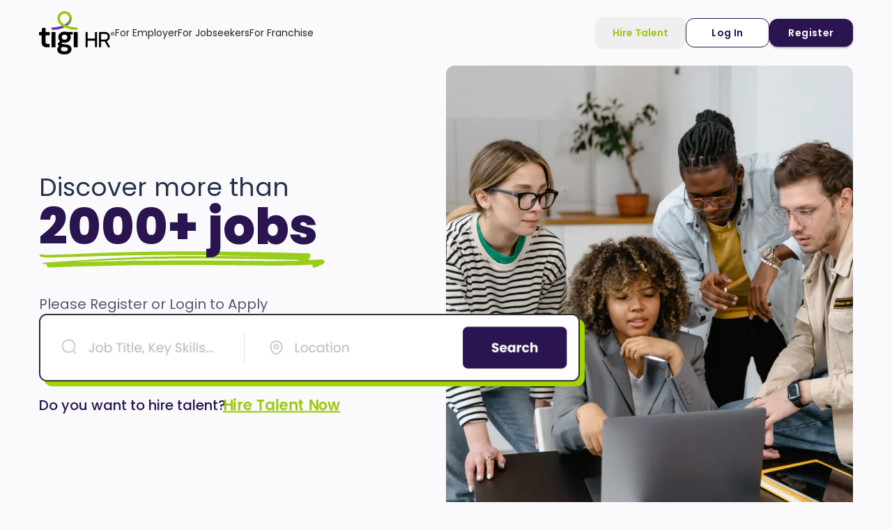

--- FILE ---
content_type: text/css
request_url: https://tigihr.com/_next/static/css/9d798488935f268c.css
body_size: -57
content:
.job-details-left-cont{display:flex!important;flex-direction:column!important;gap:15px!important;word-break:break-word!important;font-family:Poppins,sans-serif!important}.job-details-left-cont strong{font-size:20px;font-weight:600;color:#2a1550}.job-details-left-cont p{font-size:14px;font-weight:300;color:#1b2124}.job-details-left-cont ul{font-weight:300;display:block;list-style-type:disc;padding-left:2rem}.job-details-left-cont ul li{font-size:16px}@media(max-width:991px){.job-details-left-cont strong{font-size:18px}}@media(max-width:575px){.job-details-left-cont strong{font-size:16px}.job-details-left-cont ul li{font-size:14px}}.job-details-list::-webkit-scrollbar:horizontal{height:11px}

--- FILE ---
content_type: text/css
request_url: https://tigihr.com/_next/static/css/a171638551769fb4.css
body_size: 269
content:
:root{--transition:0.25s;--spark:1.8s}.hire-talent-btn{--cut:0.2em;--active:0;font-size:.875rem;font-weight:600;border:0;cursor:pointer;padding:.8rem 25px;display:flex;gap:.25em;white-space:nowrap;border-radius:.75rem;position:relative;width:130px;align-items:center;justify-content:center}.spark{position:absolute;inset:0;border-radius:.75rem;rotate:0deg;overflow:hidden;-webkit-mask:linear-gradient(#fff,transparent 50%);mask:linear-gradient(#fff,transparent 50%);animation:flip calc(var(--spark)*2) infinite steps(2)}@keyframes flip{to{rotate:1turn}}.spark:before{content:"";position:absolute;width:200%;aspect-ratio:1;top:0;left:50%;z-index:-1;translate:-50% -15%;rotate:0;transform:rotate(-90deg);opacity:calc((var(--active)) + .4);background:conic-gradient(from 0deg,transparent 0 340deg,#9ac90b 1turn);transition:opacity var(--transition);animation:rotate var(--spark) linear infinite both}.spark:after{content:"";border-radius:.75rem}.backdrop,.spark:after{position:absolute;inset:var(--cut)}.backdrop{background:#fff;border:1px solid #9ac90b;border-radius:.75rem}:hover.backdrop{background-color:#f1f5fa}@keyframes rotate{to{transform:rotate(90deg)}}.btn-text{translate:2% -6%;color:#9ac90b}@media(max-width:575px){.hire-talent-btn{width:159px}}

--- FILE ---
content_type: text/css
request_url: https://tigihr.com/_next/static/css/121d7412f83a02ec.css
body_size: 9950
content:
html{height:100%;scroll-behavior:smooth}#root{display:flex;flex-direction:column;flex:1}::-webkit-scrollbar{width:0}::-webkit-scrollbar-thumb{background:#dedede;border-radius:10px}input::-webkit-inner-spin-button,input::-webkit-outer-spin-button{-webkit-appearance:none;margin:0}body{height:100%;display:flex;flex-direction:column;font-family:Poppins,sans-serif!important;color:#000!important;background-color:#fafafc}a{text-decoration:none}img,svg{max-width:100%;max-height:100%}.container{padding:0 16px}@media(max-width:575px){.container{max-width:100%!important;padding:0 3%}}.Mui-error{margin-left:0!important}.crystale{position:relative;overflow:hidden}.crystale:after,.crystale:before{content:"";position:absolute;top:0;width:100%;height:100%;background:linear-gradient(90deg,transparent,hsla(0,0%,100%,.4),transparent);animation:crystaleAnimation 2s linear infinite}.crystale:before{left:0;animation-name:crystaleAnimation2}.crystale:after{left:100%;animation-name:crystaleAnimation}@keyframes crystaleAnimation{0%{transform-origin:right;transform:scaleX(3)}to{transform-origin:right;transform:scaleX(-3)}}@keyframes crystaleAnimation2{0%{transform-origin:left;transform:scaleX(-3)}to{transform-origin:left;transform:scaleX(3)}}.scroll-lock{overflow:hidden}@media(max-width:991px){.dd-overlay{position:fixed;top:65px;left:0;right:0;bottom:0;opacity:.6;z-index:1;overflow:hidden;overflow-y:scroll;background-color:#757378}}*,:after,:before{--tw-border-spacing-x:0;--tw-border-spacing-y:0;--tw-translate-x:0;--tw-translate-y:0;--tw-rotate:0;--tw-skew-x:0;--tw-skew-y:0;--tw-scale-x:1;--tw-scale-y:1;--tw-pan-x: ;--tw-pan-y: ;--tw-pinch-zoom: ;--tw-scroll-snap-strictness:proximity;--tw-gradient-from-position: ;--tw-gradient-via-position: ;--tw-gradient-to-position: ;--tw-ordinal: ;--tw-slashed-zero: ;--tw-numeric-figure: ;--tw-numeric-spacing: ;--tw-numeric-fraction: ;--tw-ring-inset: ;--tw-ring-offset-width:0px;--tw-ring-offset-color:#fff;--tw-ring-color:rgba(235,239,247,.5);--tw-ring-offset-shadow:0 0 #0000;--tw-ring-shadow:0 0 #0000;--tw-shadow:0 0 #0000;--tw-shadow-colored:0 0 #0000;--tw-blur: ;--tw-brightness: ;--tw-contrast: ;--tw-grayscale: ;--tw-hue-rotate: ;--tw-invert: ;--tw-saturate: ;--tw-sepia: ;--tw-drop-shadow: ;--tw-backdrop-blur: ;--tw-backdrop-brightness: ;--tw-backdrop-contrast: ;--tw-backdrop-grayscale: ;--tw-backdrop-hue-rotate: ;--tw-backdrop-invert: ;--tw-backdrop-opacity: ;--tw-backdrop-saturate: ;--tw-backdrop-sepia: ;--tw-contain-size: ;--tw-contain-layout: ;--tw-contain-paint: ;--tw-contain-style: }::backdrop{--tw-border-spacing-x:0;--tw-border-spacing-y:0;--tw-translate-x:0;--tw-translate-y:0;--tw-rotate:0;--tw-skew-x:0;--tw-skew-y:0;--tw-scale-x:1;--tw-scale-y:1;--tw-pan-x: ;--tw-pan-y: ;--tw-pinch-zoom: ;--tw-scroll-snap-strictness:proximity;--tw-gradient-from-position: ;--tw-gradient-via-position: ;--tw-gradient-to-position: ;--tw-ordinal: ;--tw-slashed-zero: ;--tw-numeric-figure: ;--tw-numeric-spacing: ;--tw-numeric-fraction: ;--tw-ring-inset: ;--tw-ring-offset-width:0px;--tw-ring-offset-color:#fff;--tw-ring-color:rgba(235,239,247,.5);--tw-ring-offset-shadow:0 0 #0000;--tw-ring-shadow:0 0 #0000;--tw-shadow:0 0 #0000;--tw-shadow-colored:0 0 #0000;--tw-blur: ;--tw-brightness: ;--tw-contrast: ;--tw-grayscale: ;--tw-hue-rotate: ;--tw-invert: ;--tw-saturate: ;--tw-sepia: ;--tw-drop-shadow: ;--tw-backdrop-blur: ;--tw-backdrop-brightness: ;--tw-backdrop-contrast: ;--tw-backdrop-grayscale: ;--tw-backdrop-hue-rotate: ;--tw-backdrop-invert: ;--tw-backdrop-opacity: ;--tw-backdrop-saturate: ;--tw-backdrop-sepia: ;--tw-contain-size: ;--tw-contain-layout: ;--tw-contain-paint: ;--tw-contain-style: }/*
! tailwindcss v3.4.14 | MIT License | https://tailwindcss.com
*/*,:after,:before{box-sizing:border-box;border:0 solid #222325}:after,:before{--tw-content:""}:host,html{line-height:1.5;-webkit-text-size-adjust:100%;-moz-tab-size:4;-o-tab-size:4;tab-size:4;font-family:ui-sans-serif,system-ui,sans-serif,Apple Color Emoji,Segoe UI Emoji,Segoe UI Symbol,Noto Color Emoji;font-feature-settings:normal;font-variation-settings:normal;-webkit-tap-highlight-color:transparent}body{margin:0;line-height:inherit}hr{height:0;color:inherit;border-top-width:1px}abbr:where([title]){-webkit-text-decoration:underline dotted;text-decoration:underline dotted}h1,h2,h3,h4,h5,h6{font-size:inherit;font-weight:inherit}a{color:inherit;text-decoration:inherit}b,strong{font-weight:bolder}code,kbd,pre,samp{font-family:ui-monospace,SFMono-Regular,Menlo,Monaco,Consolas,Liberation Mono,Courier New,monospace;font-feature-settings:normal;font-variation-settings:normal;font-size:1em}small{font-size:80%}sub,sup{font-size:75%;line-height:0;position:relative;vertical-align:baseline}sub{bottom:-.25em}sup{top:-.5em}table{text-indent:0;border-color:inherit;border-collapse:collapse}button,input,optgroup,select,textarea{font-family:inherit;font-feature-settings:inherit;font-variation-settings:inherit;font-size:100%;font-weight:inherit;line-height:inherit;letter-spacing:inherit;color:inherit;margin:0;padding:0}button,select{text-transform:none}button,input:where([type=button]),input:where([type=reset]),input:where([type=submit]){-webkit-appearance:button;background-color:transparent;background-image:none}:-moz-focusring{outline:auto}:-moz-ui-invalid{box-shadow:none}progress{vertical-align:baseline}::-webkit-inner-spin-button,::-webkit-outer-spin-button{height:auto}[type=search]{-webkit-appearance:textfield;outline-offset:-2px}::-webkit-search-decoration{-webkit-appearance:none}::-webkit-file-upload-button{-webkit-appearance:button;font:inherit}summary{display:list-item}blockquote,dd,dl,figure,h1,h2,h3,h4,h5,h6,hr,p,pre{margin:0}fieldset{margin:0}fieldset,legend{padding:0}menu,ol,ul{list-style:none;margin:0;padding:0}dialog{padding:0}textarea{resize:vertical}input::-moz-placeholder,textarea::-moz-placeholder{opacity:1;color:#d6ddeb}input::placeholder,textarea::placeholder{opacity:1;color:#d6ddeb}[role=button],button{cursor:pointer}:disabled{cursor:default}audio,canvas,embed,iframe,img,object,svg,video{display:block;vertical-align:middle}img,video{max-width:100%;height:auto}[hidden]:where(:not([hidden=until-found])){display:none}.\!container{width:100%!important}.container{width:100%}@media (min-width:425px){.\!container{max-width:425px!important}.container{max-width:425px}}@media (min-width:576px){.\!container{max-width:576px!important}.container{max-width:576px}}@media (min-width:768px){.\!container{max-width:768px!important}.container{max-width:768px}}@media (min-width:992px){.\!container{max-width:992px!important}.container{max-width:992px}}@media (min-width:1200px){.\!container{max-width:1200px!important}.container{max-width:1200px}}@media (min-width:1400px){.\!container{max-width:1400px!important}.container{max-width:1400px}}.fixed{position:fixed}.absolute{position:absolute}.relative{position:relative}.sticky{position:sticky}.inset-0{inset:0}.-bottom-12{bottom:-3rem}.-bottom-28{bottom:-7rem}.-left-3\.5{left:-.875rem}.-right-3\.5{right:-.875rem}.-top-14{top:-3.5rem}.bottom-0{bottom:0}.bottom-4{bottom:1rem}.bottom-6{bottom:1.5rem}.bottom-\[6px\]{bottom:6px}.left-0{left:0}.left-1\/2{left:50%}.left-12{left:3rem}.left-\[118px\]{left:118px}.left-\[39\%\]{left:39%}.left-\[8px\]{left:8px}.right-0{right:0}.right-28{right:7rem}.right-\[43\%\]{right:43%}.top-0{top:0}.top-1\/2{top:50%}.top-1\/3{top:33.333333%}.top-12{top:3rem}.top-16{top:4rem}.top-2\/3{top:66.666667%}.top-3{top:.75rem}.top-\[110px\]{top:110px}.top-\[40\%\]{top:40%}.z-10{z-index:10}.z-40{z-index:40}.z-50{z-index:50}.z-\[9990\]{z-index:9990}.z-\[9992\]{z-index:9992}.z-\[9994\]{z-index:9994}.col-span-3{grid-column:span 3/span 3}.mx-auto{margin-left:auto;margin-right:auto}.my-1\.5{margin-top:.375rem;margin-bottom:.375rem}.my-10{margin-top:2.5rem;margin-bottom:2.5rem}.my-12{margin-top:3rem;margin-bottom:3rem}.my-14{margin-top:3.5rem;margin-bottom:3.5rem}.my-2{margin-top:.5rem;margin-bottom:.5rem}.my-7{margin-top:1.75rem;margin-bottom:1.75rem}.-mb-1{margin-bottom:-.25rem}.-mb-11{margin-bottom:-2.75rem}.-mb-4{margin-bottom:-1rem}.-mt-1\.5{margin-top:-.375rem}.-mt-14{margin-top:-3.5rem}.-mt-2{margin-top:-.5rem}.-mt-3{margin-top:-.75rem}.-mt-3\.5{margin-top:-.875rem}.-mt-4{margin-top:-1rem}.-mt-5{margin-top:-1.25rem}.mb-1{margin-bottom:.25rem}.mb-2{margin-bottom:.5rem}.mb-3{margin-bottom:.75rem}.ml-1{margin-left:.25rem}.ml-2{margin-left:.5rem}.ml-7{margin-left:1.75rem}.ml-8{margin-left:2rem}.mr-2{margin-right:.5rem}.mt-0\.5{margin-top:.125rem}.mt-1{margin-top:.25rem}.mt-2{margin-top:.5rem}.mt-3{margin-top:.75rem}.mt-4{margin-top:1rem}.mt-5{margin-top:1.25rem}.mt-6{margin-top:1.5rem}.mt-7{margin-top:1.75rem}.mt-9{margin-top:2.25rem}.line-clamp-2{overflow:hidden;display:-webkit-box;-webkit-box-orient:vertical;-webkit-line-clamp:2}.block{display:block}.flex{display:flex}.table{display:table}.grid{display:grid}.contents{display:contents}.hidden{display:none}.aspect-square{aspect-ratio:1/1}.\!h-36{height:9rem!important}.\!h-64{height:16rem!important}.\!h-7{height:1.75rem!important}.\!h-72{height:18rem!important}.\!h-9{height:2.25rem!important}.\!h-96{height:24rem!important}.h-0\.5{height:.125rem}.h-1{height:.25rem}.h-1\.5{height:.375rem}.h-10{height:2.5rem}.h-12{height:3rem}.h-14{height:3.5rem}.h-16{height:4rem}.h-2{height:.5rem}.h-20{height:5rem}.h-28{height:7rem}.h-32{height:8rem}.h-36{height:9rem}.h-4{height:1rem}.h-40{height:10rem}.h-48{height:12rem}.h-5{height:1.25rem}.h-56{height:14rem}.h-6{height:1.5rem}.h-7{height:1.75rem}.h-8{height:2rem}.h-80{height:20rem}.h-9{height:2.25rem}.h-\[1px\]{height:1px}.h-\[30px\]{height:30px}.h-\[40\.5px\]{height:40.5px}.h-\[41px\]{height:41px}.h-\[84\%\]{height:84%}.h-\[90\%\]{height:90%}.h-auto{height:auto}.h-full{height:100%}.max-h-full{max-height:100%}.min-h-14{min-height:3.5rem}.\!w-\[120px\]{width:120px!important}.\!w-\[127px\]{width:127px!important}.\!w-\[158px\]{width:158px!important}.\!w-fit{width:-moz-fit-content!important;width:fit-content!important}.\!w-full{width:100%!important}.w-1\.5{width:.375rem}.w-1\/2{width:50%}.w-1\/3{width:33.333333%}.w-10{width:2.5rem}.w-10\/12{width:83.333333%}.w-12{width:3rem}.w-14{width:3.5rem}.w-16{width:4rem}.w-20{width:5rem}.w-24{width:6rem}.w-28{width:7rem}.w-3{width:.75rem}.w-32{width:8rem}.w-36{width:9rem}.w-4{width:1rem}.w-40{width:10rem}.w-48{width:12rem}.w-5{width:1.25rem}.w-52{width:13rem}.w-56{width:14rem}.w-6{width:1.5rem}.w-60{width:15rem}.w-64{width:16rem}.w-7{width:1.75rem}.w-72{width:18rem}.w-8{width:2rem}.w-80{width:20rem}.w-9{width:2.25rem}.w-96{width:24rem}.w-\[100px\]{width:100px}.w-\[110px\]{width:110px}.w-\[120px\]{width:120px}.w-\[165px\]{width:165px}.w-\[300px\]{width:300px}.w-\[35\%\]{width:35%}.w-\[50px\]{width:50px}.w-\[65\%\]{width:65%}.w-\[80\%\]{width:80%}.w-\[90\%\]{width:90%}.w-auto{width:auto}.w-fit{width:-moz-fit-content;width:fit-content}.w-full{width:100%}.max-w-\[964px\]{max-width:964px}.max-w-full{max-width:100%}.flex-1{flex:1 1 0%}.grow{flex-grow:1}.transform{transform:translate(var(--tw-translate-x),var(--tw-translate-y)) rotate(var(--tw-rotate)) skewX(var(--tw-skew-x)) skewY(var(--tw-skew-y)) scaleX(var(--tw-scale-x)) scaleY(var(--tw-scale-y))}@keyframes example{0%{width:0}25%{width:50px;background-color:#2a1550}to{width:50px}}.animate-example{animation:example 4s ease-in-out forwards}@keyframes ripple-shadow{0%{box-shadow:0 0 0 0 rgba(154,201,11,.1),0 0 0 20px rgba(154,201,11,.1),0 0 0 40px rgba(154,201,11,.1)}to{box-shadow:0 0 0 20px rgba(154,201,11,.1),0 0 0 40px rgba(154,201,11,.1),0 0 0 60px rgba(0,205,205,0)}}.animate-ripple-main{animation:ripple-shadow 2s linear infinite}@keyframes scroll{0%{transform:translateX(0)}to{transform:translateX(-50%)}}.animate-scroll-animation{animation:scroll 15s linear infinite}@keyframes zoom-in-zoom-out{0%,to{transform:scale(1)}50%{transform:scale(1.1)}}.animate-zoom{animation:zoom-in-zoom-out 3s ease-out infinite}.\!cursor-default{cursor:default!important}.cursor-pointer{cursor:pointer}.list-inside{list-style-position:inside}.\!list-disc{list-style-type:disc!important}.list-disc{list-style-type:disc}.grid-cols-1{grid-template-columns:repeat(1,minmax(0,1fr))}.grid-cols-2{grid-template-columns:repeat(2,minmax(0,1fr))}.grid-cols-6{grid-template-columns:repeat(6,minmax(0,1fr))}.flex-col{flex-direction:column}.flex-col-reverse{flex-direction:column-reverse}.flex-wrap{flex-wrap:wrap}.items-start{align-items:flex-start}.items-end{align-items:flex-end}.items-center{align-items:center}.justify-end{justify-content:flex-end}.justify-center{justify-content:center}.justify-between{justify-content:space-between}.justify-evenly{justify-content:space-evenly}.gap-1{gap:.25rem}.gap-1\.5{gap:.375rem}.gap-10{gap:2.5rem}.gap-12{gap:3rem}.gap-16{gap:4rem}.gap-2{gap:.5rem}.gap-2\.5{gap:.625rem}.gap-20{gap:5rem}.gap-3{gap:.75rem}.gap-4{gap:1rem}.gap-5{gap:1.25rem}.gap-6{gap:1.5rem}.gap-7{gap:1.75rem}.gap-8{gap:2rem}.gap-9{gap:2.25rem}.gap-x-3{-moz-column-gap:.75rem;column-gap:.75rem}.gap-x-4{-moz-column-gap:1rem;column-gap:1rem}.gap-y-2{row-gap:.5rem}.gap-y-4{row-gap:1rem}.overflow-auto{overflow:auto}.overflow-hidden{overflow:hidden}.break-all{word-break:break-all}.\!rounded-\[10px\]{border-radius:10px!important}.\!rounded-lg{border-radius:.5rem!important}.\!rounded-md{border-radius:.375rem!important}.\!rounded-xl{border-radius:.75rem!important}.rounded{border-radius:.25rem}.rounded-2xl{border-radius:1rem}.rounded-3xl{border-radius:1.5rem}.rounded-full{border-radius:9999px}.rounded-lg{border-radius:.5rem}.rounded-md{border-radius:.375rem}.rounded-xl{border-radius:.75rem}.rounded-l-md{border-top-left-radius:.375rem;border-bottom-left-radius:.375rem}.rounded-r-2xl{border-top-right-radius:1rem;border-bottom-right-radius:1rem}.\!border{border-width:1px!important}.\!border-2{border-width:2px!important}.border{border-width:1px}.border-2{border-width:2px}.border-\[4px\]{border-width:4px}.border-\[6px\]{border-width:6px}.border-b{border-bottom-width:1px}.border-dashed{border-style:dashed}.\!border-none{border-style:none!important}.border-none{border-style:none}.\!border-blue-900{--tw-border-opacity:1!important;border-color:rgb(96 48 182/var(--tw-border-opacity))!important}.\!border-gray-A700{--tw-border-opacity:1!important;border-color:rgb(156 163 175/var(--tw-border-opacity))!important}.\!border-green{--tw-border-opacity:1!important;border-color:rgb(154 201 11/var(--tw-border-opacity))!important}.\!border-purple{--tw-border-opacity:1!important;border-color:rgb(42 21 80/var(--tw-border-opacity))!important}.\!border-white{--tw-border-opacity:1!important;border-color:rgb(255 255 255/var(--tw-border-opacity))!important}.border-gray-400{--tw-border-opacity:1;border-color:rgb(214 221 235/var(--tw-border-opacity))}.border-gray-B700{--tw-border-opacity:1;border-color:rgb(202 202 203/var(--tw-border-opacity))}.border-gray-B800{--tw-border-opacity:1;border-color:rgb(100 98 106/var(--tw-border-opacity))}.border-green{--tw-border-opacity:1;border-color:rgb(154 201 11/var(--tw-border-opacity))}.border-purple{--tw-border-opacity:1;border-color:rgb(42 21 80/var(--tw-border-opacity))}.border-white{--tw-border-opacity:1;border-color:rgb(255 255 255/var(--tw-border-opacity))}.\!bg-blue-900{--tw-bg-opacity:1!important;background-color:rgb(96 48 182/var(--tw-bg-opacity))!important}.\!bg-gray-A900{--tw-bg-opacity:1!important;background-color:rgb(225 225 227/var(--tw-bg-opacity))!important}.\!bg-green{background-color:rgb(154 201 11/var(--tw-bg-opacity))!important}.\!bg-green,.\!bg-purple{--tw-bg-opacity:1!important}.\!bg-purple{background-color:rgb(42 21 80/var(--tw-bg-opacity))!important}.\!bg-white{--tw-bg-opacity:1!important;background-color:rgb(255 255 255/var(--tw-bg-opacity))!important}.bg-black{--tw-bg-opacity:1;background-color:rgb(0 0 0/var(--tw-bg-opacity))}.bg-blue-300{--tw-bg-opacity:1;background-color:rgb(237 228 252/var(--tw-bg-opacity))}.bg-blue-400{--tw-bg-opacity:1;background-color:rgb(225 237 245/var(--tw-bg-opacity))}.bg-blue-500{--tw-bg-opacity:1;background-color:rgb(235 239 247/var(--tw-bg-opacity))}.bg-blue-A100{--tw-bg-opacity:1;background-color:rgb(231 234 242/var(--tw-bg-opacity))}.bg-blue-A300{background-color:#2a155033}.bg-gray-400{--tw-bg-opacity:1;background-color:rgb(214 221 235/var(--tw-bg-opacity))}.bg-gray-700{--tw-bg-opacity:1;background-color:rgb(217 217 217/var(--tw-bg-opacity))}.bg-gray-800{--tw-bg-opacity:1;background-color:rgb(51 51 51/var(--tw-bg-opacity))}.bg-gray-A900{--tw-bg-opacity:1;background-color:rgb(225 225 227/var(--tw-bg-opacity))}.bg-gray-B300{--tw-bg-opacity:1;background-color:rgb(241 241 241/var(--tw-bg-opacity))}.bg-gray-C200{--tw-bg-opacity:1;background-color:rgb(204 204 233/var(--tw-bg-opacity))}.bg-gray-C300{background-color:#b7b7b733}.bg-green{--tw-bg-opacity:1;background-color:rgb(154 201 11/var(--tw-bg-opacity))}.bg-light-green-200{--tw-bg-opacity:1;background-color:rgb(240 245 228/var(--tw-bg-opacity))}.bg-light-green-A100{--tw-bg-opacity:1;background-color:rgb(232 248 236/var(--tw-bg-opacity))}.bg-light-green-A200{--tw-bg-opacity:1;background-color:rgb(240 245 230/var(--tw-bg-opacity))}.bg-light-green-A300{--tw-bg-opacity:1;background-color:rgb(245 250 232/var(--tw-bg-opacity))}.bg-light-green-A400{--tw-bg-opacity:1;background-color:rgb(225 244 242/var(--tw-bg-opacity))}.bg-light-white-200{--tw-bg-opacity:1;background-color:rgb(245 245 245/var(--tw-bg-opacity))}.bg-light-white-300{--tw-bg-opacity:1;background-color:rgb(249 249 249/var(--tw-bg-opacity))}.bg-light-white-400{--tw-bg-opacity:1;background-color:rgb(250 250 252/var(--tw-bg-opacity))}.bg-light-white-500{--tw-bg-opacity:1;background-color:rgb(237 237 238/var(--tw-bg-opacity))}.bg-light-white-700{--tw-bg-opacity:1;background-color:rgb(246 247 252/var(--tw-bg-opacity))}.bg-orange-100{--tw-bg-opacity:1;background-color:rgb(251 246 235/var(--tw-bg-opacity))}.bg-purple{--tw-bg-opacity:1;background-color:rgb(42 21 80/var(--tw-bg-opacity))}.bg-red-100{--tw-bg-opacity:1;background-color:rgb(251 225 227/var(--tw-bg-opacity))}.bg-white{--tw-bg-opacity:1;background-color:rgb(255 255 255/var(--tw-bg-opacity))}.bg-white\/90{background-color:hsla(0,0%,100%,.9)}.\!bg-gradient-blue{background-image:linear-gradient(90deg,#6030b6,#2a1550)!important}.\!bg-gradient-green{background-image:linear-gradient(89.86deg,#20d812 .11%,#108d07 99.84%)!important}.\!bg-gradient-light-green{background-image:linear-gradient(180deg,#a7ea06,#709c07)!important}.bg-gradient-blue{background-image:linear-gradient(90deg,#6030b6,#2a1550)}.bg-gradient-green{background-image:linear-gradient(89.86deg,#20d812 .11%,#108d07 99.84%)}.bg-gradient-purple-transparent{background-image:linear-gradient(90deg,#2a1452,transparent)}.bg-cover{background-size:cover}.object-cover{-o-object-fit:cover;object-fit:cover}.\!p-0{padding:0!important}.\!p-3{padding:.75rem!important}.p-10{padding:2.5rem}.p-2{padding:.5rem}.p-2\.5{padding:.625rem}.p-3{padding:.75rem}.p-4{padding:1rem}.p-5{padding:1.25rem}.p-6{padding:1.5rem}.p-8{padding:2rem}.\!px-0\.5{padding-left:.125rem!important;padding-right:.125rem!important}.\!px-1{padding-left:.25rem!important;padding-right:.25rem!important}.\!px-1\.5{padding-left:.375rem!important;padding-right:.375rem!important}.\!px-10{padding-left:2.5rem!important;padding-right:2.5rem!important}.\!px-2{padding-left:.5rem!important;padding-right:.5rem!important}.\!px-3{padding-left:.75rem!important;padding-right:.75rem!important}.\!px-3\.5{padding-left:.875rem!important;padding-right:.875rem!important}.\!px-4{padding-left:1rem!important;padding-right:1rem!important}.\!px-5{padding-left:1.25rem!important;padding-right:1.25rem!important}.\!px-7{padding-left:1.75rem!important;padding-right:1.75rem!important}.\!px-8{padding-left:2rem!important;padding-right:2rem!important}.\!py-2{padding-top:.5rem!important;padding-bottom:.5rem!important}.\!py-2\.5{padding-top:.625rem!important;padding-bottom:.625rem!important}.\!py-3{padding-top:.75rem!important;padding-bottom:.75rem!important}.\!py-4{padding-top:1rem!important;padding-bottom:1rem!important}.px-12{padding-left:3rem;padding-right:3rem}.px-14{padding-left:3.5rem;padding-right:3.5rem}.px-2{padding-left:.5rem;padding-right:.5rem}.px-2\.5{padding-left:.625rem;padding-right:.625rem}.px-3{padding-left:.75rem;padding-right:.75rem}.px-4{padding-left:1rem;padding-right:1rem}.px-5{padding-left:1.25rem;padding-right:1.25rem}.py-1{padding-top:.25rem;padding-bottom:.25rem}.py-1\.5{padding-top:.375rem;padding-bottom:.375rem}.py-10{padding-top:2.5rem;padding-bottom:2.5rem}.py-2{padding-top:.5rem;padding-bottom:.5rem}.py-3{padding-top:.75rem;padding-bottom:.75rem}.py-4{padding-top:1rem;padding-bottom:1rem}.py-40{padding-top:10rem;padding-bottom:10rem}.py-5{padding-top:1.25rem;padding-bottom:1.25rem}.py-6{padding-top:1.5rem;padding-bottom:1.5rem}.py-7{padding-top:1.75rem;padding-bottom:1.75rem}.py-8{padding-top:2rem;padding-bottom:2rem}.py-9{padding-top:2.25rem;padding-bottom:2.25rem}.py-\[4\%\]{padding-top:4%;padding-bottom:4%}.py-\[5\%\]{padding-top:5%;padding-bottom:5%}.pb-10{padding-bottom:2.5rem}.pb-12{padding-bottom:3rem}.pb-20{padding-bottom:5rem}.pb-3{padding-bottom:.75rem}.pb-40{padding-bottom:10rem}.pb-6{padding-bottom:1.5rem}.pb-7{padding-bottom:1.75rem}.pb-8{padding-bottom:2rem}.pb-\[2\.5\%\]{padding-bottom:2.5%}.pb-\[5\%\]{padding-bottom:5%}.pe-3{padding-inline-end:.75rem}.pl-5{padding-left:1.25rem}.pr-3{padding-right:.75rem}.pt-10{padding-top:2.5rem}.pt-2{padding-top:.5rem}.pt-20{padding-top:5rem}.pt-3{padding-top:.75rem}.pt-5{padding-top:1.25rem}.pt-8{padding-top:2rem}.pt-\[2\.5\%\]{padding-top:2.5%}.pt-\[5\%\]{padding-top:5%}.pt-\[56\.25\%\]{padding-top:56.25%}.text-center{text-align:center}.text-end{text-align:end}.\!font-Inter{font-family:Inter,sans-serif!important}.\!font-poppins{font-family:Poppins,sans-serif!important}.font-Inter{font-family:Inter,sans-serif}.font-poppins{font-family:Poppins,sans-serif}.\!text-\[0\.62rem\]{font-size:.62rem!important}.\!text-\[0\.7rem\]{font-size:.7rem!important}.\!text-base{font-size:1rem!important;line-height:1.5rem!important}.\!text-sm{font-size:.875rem!important;line-height:1.25rem!important}.\!text-xs{font-size:.75rem!important;line-height:1rem!important}.text-2xl{font-size:1.5rem;line-height:2rem}.text-3xl{font-size:1.875rem;line-height:2.25rem}.text-4xl{font-size:2.25rem;line-height:2.5rem}.text-\[0\.6rem\]{font-size:.6rem}.text-\[10px\]{font-size:10px}.text-\[11px\]{font-size:11px}.text-\[13px\]{font-size:13px}.text-base{font-size:1rem;line-height:1.5rem}.text-lg{font-size:1.125rem;line-height:1.75rem}.text-sm{font-size:.875rem;line-height:1.25rem}.text-xl{font-size:1.25rem;line-height:1.75rem}.text-xs{font-size:.75rem;line-height:1rem}.\!font-bold{font-weight:700!important}.\!font-light{font-weight:300!important}.\!font-medium{font-weight:500!important}.\!font-normal{font-weight:400!important}.\!font-semibold{font-weight:600!important}.font-bold{font-weight:700}.font-extrabold{font-weight:800}.font-light{font-weight:300}.font-medium{font-weight:500}.font-normal{font-weight:400}.font-semibold{font-weight:600}.uppercase{text-transform:uppercase}.\!capitalize{text-transform:capitalize!important}.capitalize{text-transform:capitalize}.\!leading-tight{line-height:1.25!important}.\!text-blue-900{--tw-text-opacity:1!important;color:rgb(96 48 182/var(--tw-text-opacity))!important}.\!text-gray-200{--tw-text-opacity:1!important;color:rgb(34 35 37/var(--tw-text-opacity))!important}.\!text-gray-A500{--tw-text-opacity:1!important;color:rgb(17 24 39/var(--tw-text-opacity))!important}.\!text-gray-A800{--tw-text-opacity:1!important;color:rgb(75 85 99/var(--tw-text-opacity))!important}.\!text-gray-B500{--tw-text-opacity:1!important;color:rgb(122 123 124/var(--tw-text-opacity))!important}.\!text-green{color:rgb(154 201 11/var(--tw-text-opacity))!important}.\!text-green,.\!text-purple{--tw-text-opacity:1!important}.\!text-purple{color:rgb(42 21 80/var(--tw-text-opacity))!important}.\!text-white{--tw-text-opacity:1!important;color:rgb(255 255 255/var(--tw-text-opacity))!important}.text-black{--tw-text-opacity:1;color:rgb(0 0 0/var(--tw-text-opacity))}.text-blue-100{--tw-text-opacity:1;color:rgb(0 11 51/var(--tw-text-opacity))}.text-blue-200{color:#2a1550cc}.text-blue-700{--tw-text-opacity:1;color:rgb(18 20 29/var(--tw-text-opacity))}.text-blue-800{--tw-text-opacity:1;color:rgb(15 23 42/var(--tw-text-opacity))}.text-blue-900{--tw-text-opacity:1;color:rgb(96 48 182/var(--tw-text-opacity))}.text-blue-A200{--tw-text-opacity:1;color:rgb(3 3 20/var(--tw-text-opacity))}.text-blue-A400{--tw-text-opacity:1;color:rgb(30 10 82/var(--tw-text-opacity))}.text-blue-A500{--tw-text-opacity:1;color:rgb(95 95 134/var(--tw-text-opacity))}.text-gray-100{--tw-text-opacity:1;color:rgb(120 120 120/var(--tw-text-opacity))}.text-gray-200{--tw-text-opacity:1;color:rgb(34 35 37/var(--tw-text-opacity))}.text-gray-300{color:#ffffff80}.text-gray-400{--tw-text-opacity:1;color:rgb(214 221 235/var(--tw-text-opacity))}.text-gray-500{--tw-text-opacity:1;color:rgb(127 135 158/var(--tw-text-opacity))}.text-gray-600{--tw-text-opacity:1;color:rgb(27 33 36/var(--tw-text-opacity))}.text-gray-800{--tw-text-opacity:1;color:rgb(51 51 51/var(--tw-text-opacity))}.text-gray-900{--tw-text-opacity:1;color:rgb(61 61 61/var(--tw-text-opacity))}.text-gray-A100{--tw-text-opacity:1;color:rgb(37 50 75/var(--tw-text-opacity))}.text-gray-A200{--tw-text-opacity:1;color:rgb(81 91 111/var(--tw-text-opacity))}.text-gray-A300{--tw-text-opacity:1;color:rgb(122 123 124/var(--tw-text-opacity))}.text-gray-A400{--tw-text-opacity:1;color:rgb(55 65 81/var(--tw-text-opacity))}.text-gray-A500{--tw-text-opacity:1;color:rgb(17 24 39/var(--tw-text-opacity))}.text-gray-A600{color:#000b33b3}.text-gray-B100{--tw-text-opacity:1;color:rgb(112 121 139/var(--tw-text-opacity))}.text-gray-B200{color:#000000b3}.text-gray-B400{--tw-text-opacity:1;color:rgb(86 86 86/var(--tw-text-opacity))}.text-gray-B500{--tw-text-opacity:1;color:rgb(122 123 124/var(--tw-text-opacity))}.text-gray-B600{--tw-text-opacity:1;color:rgb(32 36 48/var(--tw-text-opacity))}.text-gray-B900{--tw-text-opacity:1;color:rgb(59 58 64/var(--tw-text-opacity))}.text-gray-C100{--tw-text-opacity:1;color:rgb(118 118 118/var(--tw-text-opacity))}.text-gray-C400{--tw-text-opacity:1;color:rgb(102 102 102/var(--tw-text-opacity))}.text-green{--tw-text-opacity:1;color:rgb(154 201 11/var(--tw-text-opacity))}.text-light-green-500{--tw-text-opacity:1;color:rgb(168 209 69/var(--tw-text-opacity))}.text-light-green-600{--tw-text-opacity:1;color:rgb(55 65 81/var(--tw-text-opacity))}.text-light-green-700{--tw-text-opacity:1;color:rgb(75 75 76/var(--tw-text-opacity))}.text-light-green-A500{--tw-text-opacity:1;color:rgb(153 205 27/var(--tw-text-opacity))}.text-purple{--tw-text-opacity:1;color:rgb(42 21 80/var(--tw-text-opacity))}.text-violet-100{--tw-text-opacity:1;color:rgb(80 62 112/var(--tw-text-opacity))}.text-violet-200{--tw-text-opacity:1;color:rgb(123 83 193/var(--tw-text-opacity))}.text-white{--tw-text-opacity:1;color:rgb(255 255 255/var(--tw-text-opacity))}.underline{text-decoration-line:underline}.placeholder-gray-500::-moz-placeholder{--tw-placeholder-opacity:1;color:rgb(127 135 158/var(--tw-placeholder-opacity))}.placeholder-gray-500::placeholder{--tw-placeholder-opacity:1;color:rgb(127 135 158/var(--tw-placeholder-opacity))}.placeholder-opacity-90::-moz-placeholder{--tw-placeholder-opacity:0.9}.placeholder-opacity-90::placeholder{--tw-placeholder-opacity:0.9}.opacity-0{opacity:0}.opacity-10{opacity:.1}.\!shadow-none{--tw-shadow:0 0 #0000!important;--tw-shadow-colored:0 0 #0000!important;box-shadow:var(--tw-ring-offset-shadow,0 0 #0000),var(--tw-ring-shadow,0 0 #0000),var(--tw-shadow)!important}.shadow-cardShadow{--tw-shadow:0px 4px 4px 0px #23286914;--tw-shadow-colored:0px 4px 4px 0px var(--tw-shadow-color)}.shadow-cardShadow,.shadow-clientShadow{box-shadow:var(--tw-ring-offset-shadow,0 0 #0000),var(--tw-ring-shadow,0 0 #0000),var(--tw-shadow)}.shadow-clientShadow{--tw-shadow:0px 4px 40px 0px rgba(41,87,255,.08);--tw-shadow-colored:0px 4px 40px 0px var(--tw-shadow-color)}.shadow-custom{--tw-shadow:0px 84px 110px 0px #00000033;--tw-shadow-colored:0px 84px 110px 0px var(--tw-shadow-color)}.shadow-custom,.shadow-greenShadow{box-shadow:var(--tw-ring-offset-shadow,0 0 #0000),var(--tw-ring-shadow,0 0 #0000),var(--tw-shadow)}.shadow-greenShadow{--tw-shadow:7px 7px 0px #a3d300;--tw-shadow-colored:7px 7px 0px var(--tw-shadow-color)}.shadow-lg{--tw-shadow:0 10px 15px -3px rgba(0,0,0,.1),0 4px 6px -4px rgba(0,0,0,.1);--tw-shadow-colored:0 10px 15px -3px var(--tw-shadow-color),0 4px 6px -4px var(--tw-shadow-color)}.shadow-lg,.shadow-main{box-shadow:var(--tw-ring-offset-shadow,0 0 #0000),var(--tw-ring-shadow,0 0 #0000),var(--tw-shadow)}.shadow-main{--tw-shadow:0px 4px 64px 0px rgba(35,40,105,.08);--tw-shadow-colored:0px 4px 64px 0px var(--tw-shadow-color)}.shadow-tableShadow{--tw-shadow:0px 2px 4px 0px #00000017;--tw-shadow-colored:0px 2px 4px 0px var(--tw-shadow-color)}.shadow-tableShadow,.shadow-testimonialsShadow{box-shadow:var(--tw-ring-offset-shadow,0 0 #0000),var(--tw-ring-shadow,0 0 #0000),var(--tw-shadow)}.shadow-testimonialsShadow{--tw-shadow:0px 4px 40px 0px #2b59ff14;--tw-shadow-colored:0px 4px 40px 0px var(--tw-shadow-color)}.outline-none{outline:2px solid transparent;outline-offset:2px}.outline{outline-style:solid}.filter{filter:var(--tw-blur) var(--tw-brightness) var(--tw-contrast) var(--tw-grayscale) var(--tw-hue-rotate) var(--tw-invert) var(--tw-saturate) var(--tw-sepia) var(--tw-drop-shadow)}.backdrop-blur-custom{--tw-backdrop-blur:blur(11px);-webkit-backdrop-filter:var(--tw-backdrop-blur) var(--tw-backdrop-brightness) var(--tw-backdrop-contrast) var(--tw-backdrop-grayscale) var(--tw-backdrop-hue-rotate) var(--tw-backdrop-invert) var(--tw-backdrop-opacity) var(--tw-backdrop-saturate) var(--tw-backdrop-sepia);backdrop-filter:var(--tw-backdrop-blur) var(--tw-backdrop-brightness) var(--tw-backdrop-contrast) var(--tw-backdrop-grayscale) var(--tw-backdrop-hue-rotate) var(--tw-backdrop-invert) var(--tw-backdrop-opacity) var(--tw-backdrop-saturate) var(--tw-backdrop-sepia)}.transition{transition-property:color,background-color,border-color,text-decoration-color,fill,stroke,opacity,box-shadow,transform,filter,-webkit-backdrop-filter;transition-property:color,background-color,border-color,text-decoration-color,fill,stroke,opacity,box-shadow,transform,filter,backdrop-filter;transition-property:color,background-color,border-color,text-decoration-color,fill,stroke,opacity,box-shadow,transform,filter,backdrop-filter,-webkit-backdrop-filter;transition-timing-function:cubic-bezier(.4,0,.2,1);transition-duration:.15s}.transition-transform{transition-property:transform;transition-timing-function:cubic-bezier(.4,0,.2,1);transition-duration:.15s}.duration-500{transition-duration:.5s}.hover\:\!bg-blue-600:hover{--tw-bg-opacity:1!important;background-color:rgb(28 12 56/var(--tw-bg-opacity))!important}.hover\:\!bg-light-green-300:hover{--tw-bg-opacity:1!important;background-color:rgb(149 210 0/var(--tw-bg-opacity))!important}.hover\:\!bg-light-white-600:hover{--tw-bg-opacity:1!important;background-color:rgb(241 245 250/var(--tw-bg-opacity))!important}.hover\:bg-light-white-400:hover{--tw-bg-opacity:1;background-color:rgb(250 250 252/var(--tw-bg-opacity))}.hover\:font-medium:hover{font-weight:500}.hover\:text-black:hover{--tw-text-opacity:1;color:rgb(0 0 0/var(--tw-text-opacity))}.hover\:text-green:hover{--tw-text-opacity:1;color:rgb(154 201 11/var(--tw-text-opacity))}.hover\:text-light-green-400:hover{--tw-text-opacity:1;color:rgb(122 163 3/var(--tw-text-opacity))}@media (min-width:425px){.xs\:bottom-16{bottom:4rem}.xs\:left-0{left:0}.xs\:left-\[43\%\]{left:43%}.xs\:top-1\/2{top:50%}.xs\:top-10{top:2.5rem}.xs\:top-28{top:7rem}.xs\:-mb-3{margin-bottom:-.75rem}.xs\:mt-2{margin-top:.5rem}.xs\:mt-8{margin-top:2rem}.xs\:h-12{height:3rem}.xs\:h-16{height:4rem}.xs\:h-2{height:.5rem}.xs\:h-20{height:5rem}.xs\:h-24{height:6rem}.xs\:h-36{height:9rem}.xs\:h-56{height:14rem}.xs\:h-60{height:15rem}.xs\:h-64{height:16rem}.xs\:h-8{height:2rem}.xs\:h-auto{height:auto}.xs\:\!w-52{width:13rem!important}.xs\:\!w-\[170px\]{width:170px!important}.xs\:\!w-auto{width:auto!important}.xs\:w-12{width:3rem}.xs\:w-16{width:4rem}.xs\:w-2{width:.5rem}.xs\:w-20{width:5rem}.xs\:w-24{width:6rem}.xs\:w-32{width:8rem}.xs\:w-36{width:9rem}.xs\:w-40{width:10rem}.xs\:w-48{width:12rem}.xs\:w-5\/6{width:83.333333%}.xs\:w-52{width:13rem}.xs\:w-56{width:14rem}.xs\:w-64{width:16rem}.xs\:w-72{width:18rem}.xs\:w-8{width:2rem}.xs\:w-8\/12{width:66.666667%}.xs\:w-\[128px\]{width:128px}.xs\:w-\[140px\]{width:140px}.xs\:w-\[320px\]{width:320px}.xs\:w-\[380px\]{width:380px}.xs\:w-\[80\%\]{width:80%}.xs\:w-auto{width:auto}.xs\:w-fit{width:-moz-fit-content;width:fit-content}.xs\:grid-cols-2{grid-template-columns:repeat(2,minmax(0,1fr))}.xs\:grid-cols-3{grid-template-columns:repeat(3,minmax(0,1fr))}.xs\:flex-row{flex-direction:row}.xs\:justify-start{justify-content:flex-start}.xs\:gap-10{gap:2.5rem}.xs\:gap-2{gap:.5rem}.xs\:gap-3{gap:.75rem}.xs\:gap-3\.5{gap:.875rem}.xs\:gap-4{gap:1rem}.xs\:gap-5{gap:1.25rem}.xs\:gap-6{gap:1.5rem}.xs\:gap-8{gap:2rem}.xs\:gap-9{gap:2.25rem}.xs\:gap-x-4{-moz-column-gap:1rem;column-gap:1rem}.xs\:border-\[8px\]{border-width:8px}.xs\:\!px-3{padding-left:.75rem!important;padding-right:.75rem!important}.xs\:\!px-5{padding-left:1.25rem!important;padding-right:1.25rem!important}.xs\:\!py-3{padding-top:.75rem!important;padding-bottom:.75rem!important}.xs\:\!py-4{padding-top:1rem!important;padding-bottom:1rem!important}.xs\:px-10{padding-left:2.5rem;padding-right:2.5rem}.xs\:px-3{padding-left:.75rem;padding-right:.75rem}.xs\:px-5{padding-left:1.25rem;padding-right:1.25rem}.xs\:px-6{padding-left:1.5rem;padding-right:1.5rem}.xs\:py-10{padding-top:2.5rem;padding-bottom:2.5rem}.xs\:py-2{padding-top:.5rem;padding-bottom:.5rem}.xs\:py-36{padding-top:9rem;padding-bottom:9rem}.xs\:py-44{padding-top:11rem;padding-bottom:11rem}.xs\:py-6{padding-top:1.5rem;padding-bottom:1.5rem}.xs\:\!text-sm{font-size:.875rem!important;line-height:1.25rem!important}.xs\:\!text-xs{font-size:.75rem!important;line-height:1rem!important}.xs\:text-2xl{font-size:1.5rem;line-height:2rem}.xs\:text-3xl{font-size:1.875rem;line-height:2.25rem}.xs\:text-4xl{font-size:2.25rem;line-height:2.5rem}.xs\:text-\[0\.80rem\]{font-size:.8rem}.xs\:text-base{font-size:1rem;line-height:1.5rem}.xs\:text-lg{font-size:1.125rem;line-height:1.75rem}.xs\:text-sm{font-size:.875rem;line-height:1.25rem}.xs\:text-xl{font-size:1.25rem;line-height:1.75rem}}@media (min-width:576px){.sm\:bottom-24{bottom:6rem}.sm\:top-12{top:3rem}.sm\:top-36{top:9rem}.sm\:my-10{margin-top:2.5rem;margin-bottom:2.5rem}.sm\:-mt-3{margin-top:-.75rem}.sm\:-mt-4{margin-top:-1rem}.sm\:flex{display:flex}.sm\:hidden{display:none}.sm\:h-14{height:3.5rem}.sm\:h-24{height:6rem}.sm\:h-72{height:18rem}.sm\:h-8{height:2rem}.sm\:h-80{height:20rem}.sm\:h-9{height:2.25rem}.sm\:h-96{height:24rem}.sm\:h-\[50px\]{height:50px}.sm\:\!w-\[120px\]{width:120px!important}.sm\:\!w-\[200px\]{width:200px!important}.sm\:\!w-auto{width:auto!important}.sm\:w-14{width:3.5rem}.sm\:w-24{width:6rem}.sm\:w-36{width:9rem}.sm\:w-4\/6{width:66.666667%}.sm\:w-56{width:14rem}.sm\:w-60{width:15rem}.sm\:w-64{width:16rem}.sm\:w-7\/12{width:58.333333%}.sm\:w-8{width:2rem}.sm\:w-9{width:2.25rem}.sm\:w-\[150px\]{width:150px}.sm\:w-\[170px\]{width:170px}.sm\:w-\[178px\]{width:178px}.sm\:w-\[380px\]{width:380px}.sm\:w-\[450px\]{width:450px}.sm\:w-\[470px\]{width:470px}.sm\:w-\[490px\]{width:490px}.sm\:w-\[500px\]{width:500px}.sm\:w-auto{width:auto}.sm\:w-fit{width:-moz-fit-content;width:fit-content}.sm\:grid-cols-2{grid-template-columns:repeat(2,minmax(0,1fr))}.sm\:grid-cols-3{grid-template-columns:repeat(3,minmax(0,1fr))}.sm\:grid-cols-4{grid-template-columns:repeat(4,minmax(0,1fr))}.sm\:flex-row{flex-direction:row}.sm\:flex-col-reverse{flex-direction:column-reverse}.sm\:items-center{align-items:center}.sm\:justify-between{justify-content:space-between}.sm\:gap-1{gap:.25rem}.sm\:gap-10{gap:2.5rem}.sm\:gap-24{gap:6rem}.sm\:gap-3{gap:.75rem}.sm\:gap-4{gap:1rem}.sm\:gap-5{gap:1.25rem}.sm\:gap-6{gap:1.5rem}.sm\:gap-7{gap:1.75rem}.sm\:border-none{border-style:none}.sm\:p-2{padding:.5rem}.sm\:p-5{padding:1.25rem}.sm\:p-6{padding:1.5rem}.sm\:\!px-10{padding-left:2.5rem!important;padding-right:2.5rem!important}.sm\:\!px-14{padding-left:3.5rem!important;padding-right:3.5rem!important}.sm\:\!px-2{padding-left:.5rem!important;padding-right:.5rem!important}.sm\:\!px-3{padding-left:.75rem!important;padding-right:.75rem!important}.sm\:\!px-4{padding-left:1rem!important;padding-right:1rem!important}.sm\:\!px-8{padding-left:2rem!important;padding-right:2rem!important}.sm\:\!py-3\.5{padding-top:.875rem!important;padding-bottom:.875rem!important}.sm\:px-0{padding-left:0;padding-right:0}.sm\:px-10{padding-left:2.5rem;padding-right:2.5rem}.sm\:px-4{padding-left:1rem;padding-right:1rem}.sm\:px-8{padding-left:2rem;padding-right:2rem}.sm\:py-10{padding-top:2.5rem;padding-bottom:2.5rem}.sm\:py-16{padding-top:4rem;padding-bottom:4rem}.sm\:py-2{padding-top:.5rem;padding-bottom:.5rem}.sm\:py-4{padding-top:1rem;padding-bottom:1rem}.sm\:py-40{padding-top:10rem;padding-bottom:10rem}.sm\:pb-20{padding-bottom:5rem}.sm\:pe-5{padding-inline-end:1.25rem}.sm\:ps-5{padding-inline-start:1.25rem}.sm\:pt-10{padding-top:2.5rem}.sm\:text-center{text-align:center}.sm\:\!text-base{font-size:1rem!important;line-height:1.5rem!important}.sm\:\!text-lg{font-size:1.125rem!important;line-height:1.75rem!important}.sm\:text-2xl{font-size:1.5rem;line-height:2rem}.sm\:text-3xl{font-size:1.875rem;line-height:2.25rem}.sm\:text-4xl{font-size:2.25rem;line-height:2.5rem}.sm\:text-5xl{font-size:3rem;line-height:1}.sm\:text-base{font-size:1rem;line-height:1.5rem}.sm\:text-lg{font-size:1.125rem;line-height:1.75rem}.sm\:text-sm{font-size:.875rem;line-height:1.25rem}.sm\:text-xl{font-size:1.25rem;line-height:1.75rem}.sm\:text-xs{font-size:.75rem;line-height:1rem}.sm\:shadow-none{--tw-shadow:0 0 #0000;--tw-shadow-colored:0 0 #0000;box-shadow:var(--tw-ring-offset-shadow,0 0 #0000),var(--tw-ring-shadow,0 0 #0000),var(--tw-shadow)}}@media (min-width:768px){.md\:absolute{position:absolute}.md\:relative{position:relative}.md\:sticky{position:sticky}.md\:bottom-32{bottom:8rem}.md\:bottom-auto{bottom:auto}.md\:left-12{left:3rem}.md\:left-24{left:6rem}.md\:right-0{right:0}.md\:right-12{right:3rem}.md\:right-14{right:3.5rem}.md\:right-24{right:6rem}.md\:top-0{top:0}.md\:top-1\/2{top:50%}.md\:top-20{top:5rem}.md\:top-auto{top:auto}.md\:col-span-2{grid-column:span 2/span 2}.md\:my-16{margin-top:4rem;margin-bottom:4rem}.md\:-mr-28{margin-right:-7rem}.md\:-mt-1{margin-top:-.25rem}.md\:-mt-3\.5{margin-top:-.875rem}.md\:mr-8{margin-right:2rem}.md\:mt-0{margin-top:0}.md\:mt-10{margin-top:2.5rem}.md\:mt-2{margin-top:.5rem}.md\:mt-8{margin-top:2rem}.md\:flex{display:flex}.md\:inline-flex{display:inline-flex}.md\:grid{display:grid}.md\:hidden{display:none}.md\:h-11{height:2.75rem}.md\:h-12{height:3rem}.md\:h-14{height:3.5rem}.md\:h-48{height:12rem}.md\:h-56{height:14rem}.md\:h-auto{height:auto}.md\:\!w-60{width:15rem!important}.md\:w-1\/2{width:50%}.md\:w-11{width:2.75rem}.md\:w-12{width:3rem}.md\:w-14{width:3.5rem}.md\:w-2\/6{width:33.333333%}.md\:w-28{width:7rem}.md\:w-3\/5{width:60%}.md\:w-4\/6{width:66.666667%}.md\:w-52{width:13rem}.md\:w-6\/12{width:50%}.md\:w-60{width:15rem}.md\:w-64{width:16rem}.md\:w-72{width:18rem}.md\:w-80{width:20rem}.md\:w-\[200px\]{width:200px}.md\:w-\[350px\]{width:350px}.md\:w-\[42\%\]{width:42%}.md\:w-\[420px\]{width:420px}.md\:w-\[435px\]{width:435px}.md\:w-\[470px\]{width:470px}.md\:w-\[48\.5\%\]{width:48.5%}.md\:w-\[50\%\]{width:50%}.md\:w-\[500px\]{width:500px}.md\:w-\[550px\]{width:550px}.md\:w-\[58\%\]{width:58%}.md\:w-\[580px\]{width:580px}.md\:w-auto{width:auto}.md\:w-fit{width:-moz-fit-content;width:fit-content}.md\:grid-cols-2{grid-template-columns:repeat(2,minmax(0,1fr))}.md\:grid-cols-3{grid-template-columns:repeat(3,minmax(0,1fr))}.md\:grid-cols-4{grid-template-columns:repeat(4,minmax(0,1fr))}.md\:grid-cols-6{grid-template-columns:repeat(6,minmax(0,1fr))}.md\:flex-row{flex-direction:row}.md\:flex-col{flex-direction:column}.md\:flex-col-reverse{flex-direction:column-reverse}.md\:items-start{align-items:flex-start}.md\:items-center{align-items:center}.md\:justify-start{justify-content:flex-start}.md\:justify-between{justify-content:space-between}.md\:gap-0{gap:0}.md\:gap-1{gap:.25rem}.md\:gap-10{gap:2.5rem}.md\:gap-11{gap:2.75rem}.md\:gap-16{gap:4rem}.md\:gap-2{gap:.5rem}.md\:gap-3{gap:.75rem}.md\:gap-3\.5{gap:.875rem}.md\:gap-4{gap:1rem}.md\:gap-5{gap:1.25rem}.md\:gap-6{gap:1.5rem}.md\:gap-7{gap:1.75rem}.md\:gap-8{gap:2rem}.md\:bg-none{background-image:none}.md\:p-0{padding:0}.md\:p-4{padding:1rem}.md\:p-5{padding:1.25rem}.md\:p-6{padding:1.5rem}.md\:p-9{padding:2.25rem}.md\:\!px-10{padding-left:2.5rem!important;padding-right:2.5rem!important}.md\:\!px-16{padding-left:4rem!important;padding-right:4rem!important}.md\:\!px-6{padding-left:1.5rem!important;padding-right:1.5rem!important}.md\:\!px-8{padding-left:2rem!important;padding-right:2rem!important}.md\:\!py-4{padding-top:1rem!important;padding-bottom:1rem!important}.md\:px-0{padding-left:0;padding-right:0}.md\:px-16{padding-left:4rem;padding-right:4rem}.md\:px-2{padding-left:.5rem;padding-right:.5rem}.md\:py-0{padding-top:0;padding-bottom:0}.md\:py-1{padding-top:.25rem;padding-bottom:.25rem}.md\:py-14{padding-top:3.5rem;padding-bottom:3.5rem}.md\:py-16{padding-top:4rem;padding-bottom:4rem}.md\:py-3{padding-top:.75rem;padding-bottom:.75rem}.md\:py-4{padding-top:1rem;padding-bottom:1rem}.md\:py-5{padding-top:1.25rem;padding-bottom:1.25rem}.md\:py-8{padding-top:2rem;padding-bottom:2rem}.md\:py-9{padding-top:2.25rem;padding-bottom:2.25rem}.md\:pb-10{padding-bottom:2.5rem}.md\:pb-12{padding-bottom:3rem}.md\:pb-14{padding-bottom:3.5rem}.md\:pb-16{padding-bottom:4rem}.md\:pb-28{padding-bottom:7rem}.md\:pb-4{padding-bottom:1rem}.md\:pr-2{padding-right:.5rem}.md\:pr-5{padding-right:1.25rem}.md\:pt-0{padding-top:0}.md\:pt-10{padding-top:2.5rem}.md\:pt-12{padding-top:3rem}.md\:pt-16{padding-top:4rem}.md\:pt-32{padding-top:8rem}.md\:text-start{text-align:start}.md\:\!text-base{font-size:1rem!important;line-height:1.5rem!important}.md\:\!text-lg{font-size:1.125rem!important;line-height:1.75rem!important}.md\:text-2xl{font-size:1.5rem;line-height:2rem}.md\:text-3xl{font-size:1.875rem;line-height:2.25rem}.md\:text-4xl{font-size:2.25rem;line-height:2.5rem}.md\:text-base{font-size:1rem;line-height:1.5rem}.md\:text-lg{font-size:1.125rem;line-height:1.75rem}.md\:text-sm{font-size:.875rem;line-height:1.25rem}.md\:text-xl{font-size:1.25rem;line-height:1.75rem}.md\:text-xs{font-size:.75rem;line-height:1rem}.md\:opacity-100{opacity:1}.md\:shadow-main{--tw-shadow:0px 4px 64px 0px rgba(35,40,105,.08);--tw-shadow-colored:0px 4px 64px 0px var(--tw-shadow-color);box-shadow:var(--tw-ring-offset-shadow,0 0 #0000),var(--tw-ring-shadow,0 0 #0000),var(--tw-shadow)}}@media (min-width:992px){.lg\:-bottom-14{bottom:-3.5rem}.lg\:-left-12{left:-3rem}.lg\:bottom-20{bottom:5rem}.lg\:left-24{left:6rem}.lg\:left-32{left:8rem}.lg\:right-0{right:0}.lg\:right-24{right:6rem}.lg\:right-32{right:8rem}.lg\:top-1\/3{top:33.333333%}.lg\:top-24{top:6rem}.lg\:top-36{top:9rem}.lg\:top-48{top:12rem}.lg\:top-9{top:2.25rem}.lg\:my-16{margin-top:4rem;margin-bottom:4rem}.lg\:my-24{margin-top:6rem;margin-bottom:6rem}.lg\:-mb-16{margin-bottom:-4rem}.lg\:-mr-36{margin-right:-9rem}.lg\:-mt-0\.5{margin-top:-.125rem}.lg\:-mt-2{margin-top:-.5rem}.lg\:-mt-2\.5{margin-top:-.625rem}.lg\:-mt-20{margin-top:-5rem}.lg\:-mt-3\.5{margin-top:-.875rem}.lg\:-mt-4{margin-top:-1rem}.lg\:mt-10{margin-top:2.5rem}.lg\:mt-12{margin-top:3rem}.lg\:mt-16{margin-top:4rem}.lg\:mt-6{margin-top:1.5rem}.lg\:mt-8{margin-top:2rem}.lg\:mt-9{margin-top:2.25rem}.lg\:flex{display:flex}.lg\:hidden{display:none}.lg\:h-10{height:2.5rem}.lg\:h-12{height:3rem}.lg\:h-14{height:3.5rem}.lg\:h-16{height:4rem}.lg\:h-20{height:5rem}.lg\:h-28{height:7rem}.lg\:h-48{height:12rem}.lg\:h-52{height:13rem}.lg\:h-64{height:16rem}.lg\:h-\[432px\]{height:432px}.lg\:h-auto{height:auto}.lg\:w-1\/4{width:25%}.lg\:w-10{width:2.5rem}.lg\:w-12{width:3rem}.lg\:w-14{width:3.5rem}.lg\:w-16{width:4rem}.lg\:w-2\/3{width:66.666667%}.lg\:w-24{width:6rem}.lg\:w-28{width:7rem}.lg\:w-3\/4{width:75%}.lg\:w-32{width:8rem}.lg\:w-40{width:10rem}.lg\:w-44{width:11rem}.lg\:w-48{width:12rem}.lg\:w-5\/12{width:41.666667%}.lg\:w-56{width:14rem}.lg\:w-60{width:15rem}.lg\:w-64{width:16rem}.lg\:w-72{width:18rem}.lg\:w-80{width:20rem}.lg\:w-\[160px\]{width:160px}.lg\:w-\[340px\]{width:340px}.lg\:w-\[350px\]{width:350px}.lg\:w-\[50\%\]{width:50%}.lg\:w-\[580px\]{width:580px}.lg\:w-\[90\%\]{width:90%}.lg\:w-auto{width:auto}.lg\:w-fit{width:-moz-fit-content;width:fit-content}.lg\:w-full{width:100%}.lg\:grid-cols-2{grid-template-columns:repeat(2,minmax(0,1fr))}.lg\:grid-cols-3{grid-template-columns:repeat(3,minmax(0,1fr))}.lg\:grid-cols-4{grid-template-columns:repeat(4,minmax(0,1fr))}.lg\:grid-cols-6{grid-template-columns:repeat(6,minmax(0,1fr))}.lg\:flex-row{flex-direction:row}.lg\:flex-col{flex-direction:column}.lg\:items-end{align-items:flex-end}.lg\:items-center{align-items:center}.lg\:justify-normal{justify-content:normal}.lg\:\!justify-start{justify-content:flex-start!important}.lg\:justify-start{justify-content:flex-start}.lg\:gap-0{gap:0}.lg\:gap-10{gap:2.5rem}.lg\:gap-12{gap:3rem}.lg\:gap-16{gap:4rem}.lg\:gap-2{gap:.5rem}.lg\:gap-28{gap:7rem}.lg\:gap-3{gap:.75rem}.lg\:gap-3\.5{gap:.875rem}.lg\:gap-4{gap:1rem}.lg\:gap-5{gap:1.25rem}.lg\:gap-6{gap:1.5rem}.lg\:gap-7{gap:1.75rem}.lg\:gap-8{gap:2rem}.lg\:gap-9{gap:2.25rem}.lg\:gap-x-5{-moz-column-gap:1.25rem;column-gap:1.25rem}.lg\:gap-y-7{row-gap:1.75rem}.lg\:self-end{align-self:flex-end}.lg\:rounded-3xl{border-radius:1.5rem}.lg\:border-\[5px\]{border-width:5px}.lg\:border-\[9px\]{border-width:9px}.lg\:bg-light-white-400{--tw-bg-opacity:1;background-color:rgb(250 250 252/var(--tw-bg-opacity))}.lg\:p-3\.5{padding:.875rem}.lg\:p-4{padding:1rem}.lg\:p-6{padding:1.5rem}.lg\:p-7{padding:1.75rem}.lg\:p-8{padding:2rem}.lg\:\!px-6{padding-left:1.5rem!important;padding-right:1.5rem!important}.lg\:\!px-8{padding-left:2rem!important;padding-right:2rem!important}.lg\:px-40{padding-left:10rem;padding-right:10rem}.lg\:px-5{padding-left:1.25rem;padding-right:1.25rem}.lg\:px-9{padding-left:2.25rem;padding-right:2.25rem}.lg\:py-10{padding-top:2.5rem;padding-bottom:2.5rem}.lg\:py-16{padding-top:4rem;padding-bottom:4rem}.lg\:py-24{padding-top:6rem;padding-bottom:6rem}.lg\:py-4{padding-top:1rem;padding-bottom:1rem}.lg\:py-44{padding-top:11rem;padding-bottom:11rem}.lg\:py-6{padding-top:1.5rem;padding-bottom:1.5rem}.lg\:py-8{padding-top:2rem;padding-bottom:2rem}.lg\:py-\[4\.5rem\]{padding-top:4.5rem;padding-bottom:4.5rem}.lg\:pb-24{padding-bottom:6rem}.lg\:pb-32{padding-bottom:8rem}.lg\:pb-40{padding-bottom:10rem}.lg\:pl-14{padding-left:3.5rem}.lg\:pt-14{padding-top:3.5rem}.lg\:pt-24{padding-top:6rem}.lg\:text-2xl{font-size:1.5rem;line-height:2rem}.lg\:text-3xl{font-size:1.875rem;line-height:2.25rem}.lg\:text-4xl{font-size:2.25rem;line-height:2.5rem}.lg\:text-5xl{font-size:3rem;line-height:1}.lg\:text-6xl{font-size:3.75rem;line-height:1}.lg\:text-base{font-size:1rem;line-height:1.5rem}.lg\:text-lg{font-size:1.125rem;line-height:1.75rem}.lg\:text-sm{font-size:.875rem;line-height:1.25rem}.lg\:text-xl{font-size:1.25rem;line-height:1.75rem}.lg\:text-xs{font-size:.75rem;line-height:1rem}}@media (min-width:1200px){.xl\:-bottom-20{bottom:-5rem}.xl\:-bottom-24{bottom:-6rem}.xl\:-left-24{left:-6rem}.xl\:bottom-1\/3{bottom:33.333333%}.xl\:bottom-24{bottom:6rem}.xl\:left-32{left:8rem}.xl\:left-64{left:16rem}.xl\:right-32{right:8rem}.xl\:right-64{right:16rem}.xl\:top-1\/4{top:25%}.xl\:top-11{top:2.75rem}.xl\:top-40{top:10rem}.xl\:top-60{top:15rem}.xl\:-mb-20{margin-bottom:-5rem}.xl\:-mr-48{margin-right:-12rem}.xl\:-mt-1\.5{margin-top:-.375rem}.xl\:-mt-3{margin-top:-.75rem}.xl\:mr-0{margin-right:0}.xl\:mt-0{margin-top:0}.xl\:mt-0\.5{margin-top:.125rem}.xl\:mt-2{margin-top:.5rem}.xl\:mt-20{margin-top:5rem}.xl\:mt-24{margin-top:6rem}.xl\:mt-4{margin-top:1rem}.xl\:mt-5{margin-top:1.25rem}.xl\:mt-6{margin-top:1.5rem}.xl\:h-16{height:4rem}.xl\:h-20{height:5rem}.xl\:h-24{height:6rem}.xl\:h-32{height:8rem}.xl\:h-5{height:1.25rem}.xl\:h-56{height:14rem}.xl\:h-64{height:16rem}.xl\:h-72{height:18rem}.xl\:h-auto{height:auto}.xl\:w-1\/2{width:50%}.xl\:w-16{width:4rem}.xl\:w-2\/3{width:66.666667%}.xl\:w-20{width:5rem}.xl\:w-24{width:6rem}.xl\:w-32{width:8rem}.xl\:w-36{width:9rem}.xl\:w-48{width:12rem}.xl\:w-5{width:1.25rem}.xl\:w-56{width:14rem}.xl\:w-64{width:16rem}.xl\:w-80{width:20rem}.xl\:w-96{width:24rem}.xl\:w-\[135px\]{width:135px}.xl\:w-\[250px\]{width:250px}.xl\:w-\[410px\]{width:410px}.xl\:w-\[420px\]{width:420px}.xl\:w-\[470px\]{width:470px}.xl\:w-\[700px\]{width:700px}.xl\:w-auto{width:auto}.xl\:grid-cols-3{grid-template-columns:repeat(3,minmax(0,1fr))}.xl\:flex-row{flex-direction:row}.xl\:items-center{align-items:center}.xl\:gap-1\.5{gap:.375rem}.xl\:gap-10{gap:2.5rem}.xl\:gap-11{gap:2.75rem}.xl\:gap-12{gap:3rem}.xl\:gap-14{gap:3.5rem}.xl\:gap-2{gap:.5rem}.xl\:gap-3{gap:.75rem}.xl\:gap-4{gap:1rem}.xl\:gap-5{gap:1.25rem}.xl\:gap-6{gap:1.5rem}.xl\:gap-7{gap:1.75rem}.xl\:gap-8{gap:2rem}.xl\:border-\[11px\]{border-width:11px}.xl\:border-\[6px\]{border-width:6px}.xl\:p-4{padding:1rem}.xl\:p-5{padding:1.25rem}.xl\:p-6{padding:1.5rem}.xl\:p-8{padding:2rem}.xl\:\!px-2{padding-left:.5rem!important;padding-right:.5rem!important}.xl\:px-56{padding-left:14rem;padding-right:14rem}.xl\:py-10{padding-top:2.5rem;padding-bottom:2.5rem}.xl\:py-20{padding-top:5rem;padding-bottom:5rem}.xl\:py-24{padding-top:6rem;padding-bottom:6rem}.xl\:py-52{padding-top:13rem;padding-bottom:13rem}.xl\:pb-24{padding-bottom:6rem}.xl\:pb-32{padding-bottom:8rem}.xl\:pb-56{padding-bottom:14rem}.xl\:pt-48{padding-top:12rem}.xl\:pt-8{padding-top:2rem}.xl\:\!text-lg{font-size:1.125rem!important;line-height:1.75rem!important}.xl\:text-2xl{font-size:1.5rem;line-height:2rem}.xl\:text-3xl{font-size:1.875rem;line-height:2.25rem}.xl\:text-4xl{font-size:2.25rem;line-height:2.5rem}.xl\:text-5xl{font-size:3rem;line-height:1}.xl\:text-6xl{font-size:3.75rem;line-height:1}.xl\:text-7xl{font-size:4.5rem;line-height:1}.xl\:text-base{font-size:1rem;line-height:1.5rem}.xl\:text-lg{font-size:1.125rem;line-height:1.75rem}.xl\:text-sm{font-size:.875rem;line-height:1.25rem}.xl\:text-xl{font-size:1.25rem;line-height:1.75rem}}@media (min-width:1400px){.\32xl\:bottom-28{bottom:7rem}.\32xl\:left-11{left:2.75rem}.\32xl\:top-14{top:3.5rem}.\32xl\:top-36{top:9rem}.\32xl\:top-60{top:15rem}.\32xl\:top-80{top:20rem}.\32xl\:-mt-1{margin-top:-.25rem}.\32xl\:-mt-2{margin-top:-.5rem}.\32xl\:-mt-3{margin-top:-.75rem}.\32xl\:mr-32{margin-right:8rem}.\32xl\:mt-12{margin-top:3rem}.\32xl\:mt-28{margin-top:7rem}.\32xl\:mt-8{margin-top:2rem}.\32xl\:h-auto{height:auto}.\32xl\:w-2\/5{width:40%}.\32xl\:w-28{width:7rem}.\32xl\:w-3\/5{width:60%}.\32xl\:w-52{width:13rem}.\32xl\:w-56{width:14rem}.\32xl\:w-60{width:15rem}.\32xl\:w-64{width:16rem}.\32xl\:w-80{width:20rem}.\32xl\:w-96{width:24rem}.\32xl\:w-\[160px\]{width:160px}.\32xl\:w-\[266px\]{width:266px}.\32xl\:w-\[355px\]{width:355px}.\32xl\:w-\[450px\]{width:450px}.\32xl\:w-\[480px\]{width:480px}.\32xl\:w-\[570px\]{width:570px}.\32xl\:w-auto{width:auto}.\32xl\:justify-end{justify-content:flex-end}.\32xl\:justify-between{justify-content:space-between}.\32xl\:gap-10{gap:2.5rem}.\32xl\:gap-2{gap:.5rem}.\32xl\:gap-28{gap:7rem}.\32xl\:gap-5{gap:1.25rem}.\32xl\:gap-6{gap:1.5rem}.\32xl\:gap-7{gap:1.75rem}.\32xl\:gap-8{gap:2rem}.\32xl\:rounded-xl{border-radius:.75rem}.\32xl\:p-10{padding:2.5rem}.\32xl\:p-5{padding:1.25rem}.\32xl\:\!px-6{padding-left:1.5rem!important;padding-right:1.5rem!important}.\32xl\:px-72{padding-left:18rem;padding-right:18rem}.\32xl\:py-24{padding-top:6rem;padding-bottom:6rem}.\32xl\:pt-5{padding-top:1.25rem}.\32xl\:text-2xl{font-size:1.5rem;line-height:2rem}.\32xl\:text-3xl{font-size:1.875rem;line-height:2.25rem}.\32xl\:text-4xl{font-size:2.25rem;line-height:2.5rem}.\32xl\:text-5xl{font-size:3rem;line-height:1}.\32xl\:text-6xl{font-size:3.75rem;line-height:1}.\32xl\:text-8xl{font-size:6rem;line-height:1}.\32xl\:text-base{font-size:1rem;line-height:1.5rem}.\32xl\:leading-snug{line-height:1.375}}

--- FILE ---
content_type: application/javascript
request_url: https://tigihr.com/_next/static/chunks/app/call-back/page-5fbde1ca0c73f6d5.js
body_size: -229
content:
(self.webpackChunk_N_E=self.webpackChunk_N_E||[]).push([[4551],{},function(n){n.O(0,[9392,6546,6990,244,8285,8165,8895,9059,2949,2971,2117,1744],function(){return n(n.s=92949)}),_N_E=n.O()}]);

--- FILE ---
content_type: application/javascript
request_url: https://tigihr.com/_next/static/chunks/2949-28382bd9ff781d3e.js
body_size: 890
content:
(self.webpackChunk_N_E=self.webpackChunk_N_E||[]).push([[2949],{92949:function(e,n,s){Promise.resolve().then(s.t.bind(s,72972,23)),Promise.resolve().then(s.bind(s,14750)),Promise.resolve().then(s.bind(s,16204)),Promise.resolve().then(s.bind(s,89266)),Promise.resolve().then(s.bind(s,45337)),Promise.resolve().then(s.bind(s,26053)),Promise.resolve().then(s.bind(s,25276)),Promise.resolve().then(s.bind(s,4161)),Promise.resolve().then(s.bind(s,23612)),Promise.resolve().then(s.bind(s,75024)),Promise.resolve().then(s.bind(s,76931)),Promise.resolve().then(s.bind(s,61353)),Promise.resolve().then(s.bind(s,86124)),Promise.resolve().then(s.bind(s,7322)),Promise.resolve().then(s.bind(s,74802)),Promise.resolve().then(s.bind(s,39226)),Promise.resolve().then(s.bind(s,63033)),Promise.resolve().then(s.bind(s,27737)),Promise.resolve().then(s.bind(s,46571)),Promise.resolve().then(s.bind(s,30139)),Promise.resolve().then(s.bind(s,71539)),Promise.resolve().then(s.bind(s,86147)),Promise.resolve().then(s.bind(s,83498)),Promise.resolve().then(s.bind(s,40340)),Promise.resolve().then(s.bind(s,98211)),Promise.resolve().then(s.bind(s,78821)),Promise.resolve().then(s.bind(s,65456)),Promise.resolve().then(s.bind(s,79417)),Promise.resolve().then(s.bind(s,61709)),Promise.resolve().then(s.bind(s,78423)),Promise.resolve().then(s.bind(s,93097)),Promise.resolve().then(s.bind(s,69598)),Promise.resolve().then(s.bind(s,79321)),Promise.resolve().then(s.bind(s,80880)),Promise.resolve().then(s.bind(s,22501)),Promise.resolve().then(s.bind(s,63762)),Promise.resolve().then(s.bind(s,94116)),Promise.resolve().then(s.bind(s,11629)),Promise.resolve().then(s.bind(s,58372)),Promise.resolve().then(s.bind(s,70982)),Promise.resolve().then(s.bind(s,1622)),Promise.resolve().then(s.bind(s,72493)),Promise.resolve().then(s.bind(s,26946)),Promise.resolve().then(s.bind(s,21069)),Promise.resolve().then(s.bind(s,37457)),Promise.resolve().then(s.bind(s,53806)),Promise.resolve().then(s.bind(s,19415)),Promise.resolve().then(s.bind(s,68644)),Promise.resolve().then(s.bind(s,95102)),Promise.resolve().then(s.bind(s,13909)),Promise.resolve().then(s.bind(s,75885)),Promise.resolve().then(s.bind(s,22427)),Promise.resolve().then(s.bind(s,21268)),Promise.resolve().then(s.bind(s,86518)),Promise.resolve().then(s.bind(s,23651)),Promise.resolve().then(s.bind(s,323)),Promise.resolve().then(s.bind(s,39127)),Promise.resolve().then(s.bind(s,9039)),Promise.resolve().then(s.bind(s,84253)),Promise.resolve().then(s.bind(s,50958)),Promise.resolve().then(s.bind(s,35060)),Promise.resolve().then(s.bind(s,2136)),Promise.resolve().then(s.bind(s,8122)),Promise.resolve().then(s.bind(s,71606)),Promise.resolve().then(s.bind(s,87933)),Promise.resolve().then(s.bind(s,13771)),Promise.resolve().then(s.bind(s,56245)),Promise.resolve().then(s.bind(s,39474)),Promise.resolve().then(s.bind(s,12658)),Promise.resolve().then(s.bind(s,1986)),Promise.resolve().then(s.bind(s,9291)),Promise.resolve().then(s.bind(s,10366)),Promise.resolve().then(s.bind(s,71122)),Promise.resolve().then(s.bind(s,54595)),Promise.resolve().then(s.bind(s,74955)),Promise.resolve().then(s.bind(s,41041)),Promise.resolve().then(s.bind(s,48764)),Promise.resolve().then(s.bind(s,1779)),Promise.resolve().then(s.bind(s,65007)),Promise.resolve().then(s.bind(s,18009)),Promise.resolve().then(s.bind(s,70397)),Promise.resolve().then(s.bind(s,32571)),Promise.resolve().then(s.bind(s,35459)),Promise.resolve().then(s.bind(s,18375)),Promise.resolve().then(s.bind(s,66993)),Promise.resolve().then(s.bind(s,85273)),Promise.resolve().then(s.bind(s,40626)),Promise.resolve().then(s.bind(s,88597)),Promise.resolve().then(s.bind(s,1244)),Promise.resolve().then(s.bind(s,13988)),Promise.resolve().then(s.bind(s,17523)),Promise.resolve().then(s.bind(s,70993)),Promise.resolve().then(s.bind(s,90035)),Promise.resolve().then(s.bind(s,20211)),Promise.resolve().then(s.bind(s,82409)),Promise.resolve().then(s.bind(s,79739)),Promise.resolve().then(s.bind(s,1586)),Promise.resolve().then(s.bind(s,35716)),Promise.resolve().then(s.bind(s,97295)),Promise.resolve().then(s.bind(s,70923)),Promise.resolve().then(s.bind(s,83787)),Promise.resolve().then(s.bind(s,43982)),Promise.resolve().then(s.bind(s,42002)),Promise.resolve().then(s.bind(s,75419)),Promise.resolve().then(s.bind(s,31099)),Promise.resolve().then(s.bind(s,36034)),Promise.resolve().then(s.bind(s,71244)),Promise.resolve().then(s.bind(s,26541)),Promise.resolve().then(s.bind(s,28382)),Promise.resolve().then(s.bind(s,97411)),Promise.resolve().then(s.bind(s,79244)),Promise.resolve().then(s.bind(s,60371)),Promise.resolve().then(s.bind(s,51709)),Promise.resolve().then(s.bind(s,97157)),Promise.resolve().then(s.bind(s,92122)),Promise.resolve().then(s.bind(s,1679)),Promise.resolve().then(s.bind(s,93147)),Promise.resolve().then(s.bind(s,34058)),Promise.resolve().then(s.bind(s,20992)),Promise.resolve().then(s.bind(s,40818)),Promise.resolve().then(s.bind(s,8950)),Promise.resolve().then(s.bind(s,52113)),Promise.resolve().then(s.bind(s,75505)),Promise.resolve().then(s.bind(s,43242)),Promise.resolve().then(s.bind(s,80408)),Promise.resolve().then(s.bind(s,87360)),Promise.resolve().then(s.bind(s,52150)),Promise.resolve().then(s.bind(s,31620)),Promise.resolve().then(s.bind(s,37353)),Promise.resolve().then(s.bind(s,94367)),Promise.resolve().then(s.bind(s,71126)),Promise.resolve().then(s.bind(s,66552)),Promise.resolve().then(s.bind(s,67168)),Promise.resolve().then(s.bind(s,17910)),Promise.resolve().then(s.bind(s,51363)),Promise.resolve().then(s.bind(s,29213)),Promise.resolve().then(s.bind(s,11802)),Promise.resolve().then(s.bind(s,99347)),Promise.resolve().then(s.bind(s,12009)),Promise.resolve().then(s.bind(s,6831)),Promise.resolve().then(s.bind(s,53323)),Promise.resolve().then(s.bind(s,73425)),Promise.resolve().then(s.bind(s,44710)),Promise.resolve().then(s.bind(s,61114)),Promise.resolve().then(s.bind(s,17107)),Promise.resolve().then(s.bind(s,59259)),Promise.resolve().then(s.bind(s,19314)),Promise.resolve().then(s.bind(s,18460)),Promise.resolve().then(s.bind(s,25758)),Promise.resolve().then(s.bind(s,86477)),Promise.resolve().then(s.bind(s,17327)),Promise.resolve().then(s.bind(s,93512)),Promise.resolve().then(s.bind(s,91434)),Promise.resolve().then(s.bind(s,80598)),Promise.resolve().then(s.bind(s,42767)),Promise.resolve().then(s.bind(s,27329)),Promise.resolve().then(s.bind(s,62597)),Promise.resolve().then(s.bind(s,66219)),Promise.resolve().then(s.bind(s,78363)),Promise.resolve().then(s.bind(s,72934)),Promise.resolve().then(s.bind(s,20168)),Promise.resolve().then(s.bind(s,46695)),Promise.resolve().then(s.bind(s,33650)),Promise.resolve().then(s.bind(s,74636)),Promise.resolve().then(s.bind(s,38114)),Promise.resolve().then(s.bind(s,26300)),Promise.resolve().then(s.bind(s,43646)),Promise.resolve().then(s.bind(s,58019)),Promise.resolve().then(s.bind(s,72938)),Promise.resolve().then(s.bind(s,86615)),Promise.resolve().then(s.bind(s,54892)),Promise.resolve().then(s.bind(s,8428)),Promise.resolve().then(s.bind(s,86131)),Promise.resolve().then(s.bind(s,65023)),Promise.resolve().then(s.bind(s,54819)),Promise.resolve().then(s.bind(s,87990)),Promise.resolve().then(s.bind(s,16180)),Promise.resolve().then(s.bind(s,90574)),Promise.resolve().then(s.bind(s,83206)),Promise.resolve().then(s.bind(s,71023)),Promise.resolve().then(s.bind(s,38852)),Promise.resolve().then(s.bind(s,74051)),Promise.resolve().then(s.bind(s,40129)),Promise.resolve().then(s.bind(s,9892)),Promise.resolve().then(s.bind(s,93783)),Promise.resolve().then(s.bind(s,43008)),Promise.resolve().then(s.bind(s,65076)),Promise.resolve().then(s.bind(s,54414)),Promise.resolve().then(s.bind(s,13624)),Promise.resolve().then(s.bind(s,21673)),Promise.resolve().then(s.bind(s,71739)),Promise.resolve().then(s.bind(s,26906)),Promise.resolve().then(s.bind(s,45490)),Promise.resolve().then(s.bind(s,49025)),Promise.resolve().then(s.bind(s,22452)),Promise.resolve().then(s.bind(s,20172)),Promise.resolve().then(s.bind(s,99152)),Promise.resolve().then(s.bind(s,92109)),Promise.resolve().then(s.bind(s,40665)),Promise.resolve().then(s.bind(s,12801)),Promise.resolve().then(s.bind(s,74978)),Promise.resolve().then(s.bind(s,47615)),Promise.resolve().then(s.bind(s,60935)),Promise.resolve().then(s.bind(s,60749)),Promise.resolve().then(s.bind(s,82733)),Promise.resolve().then(s.bind(s,17853)),Promise.resolve().then(s.bind(s,77419)),Promise.resolve().then(s.bind(s,90857)),Promise.resolve().then(s.bind(s,69752)),Promise.resolve().then(s.bind(s,62771)),Promise.resolve().then(s.bind(s,17303)),Promise.resolve().then(s.bind(s,58706)),Promise.resolve().then(s.bind(s,56730)),Promise.resolve().then(s.bind(s,84915)),Promise.resolve().then(s.bind(s,81029)),Promise.resolve().then(s.bind(s,37135)),Promise.resolve().then(s.bind(s,6189)),Promise.resolve().then(s.bind(s,38601)),Promise.resolve().then(s.bind(s,73180)),Promise.resolve().then(s.bind(s,94593)),Promise.resolve().then(s.bind(s,90535)),Promise.resolve().then(s.bind(s,56129)),Promise.resolve().then(s.bind(s,70631)),Promise.resolve().then(s.bind(s,12422)),Promise.resolve().then(s.bind(s,52224)),Promise.resolve().then(s.bind(s,92232)),Promise.resolve().then(s.bind(s,11442)),Promise.resolve().then(s.bind(s,96824)),Promise.resolve().then(s.bind(s,75342)),Promise.resolve().then(s.bind(s,56505)),Promise.resolve().then(s.bind(s,40114)),Promise.resolve().then(s.bind(s,83141)),Promise.resolve().then(s.bind(s,70177)),Promise.resolve().then(s.bind(s,84437)),Promise.resolve().then(s.bind(s,35100)),Promise.resolve().then(s.bind(s,51332)),Promise.resolve().then(s.bind(s,26017)),Promise.resolve().then(s.bind(s,29507)),Promise.resolve().then(s.bind(s,36408)),Promise.resolve().then(s.bind(s,22524)),Promise.resolve().then(s.bind(s,16023)),Promise.resolve().then(s.bind(s,65335)),Promise.resolve().then(s.bind(s,36529)),Promise.resolve().then(s.bind(s,24324)),Promise.resolve().then(s.bind(s,62072)),Promise.resolve().then(s.bind(s,16377)),Promise.resolve().then(s.bind(s,348)),Promise.resolve().then(s.bind(s,19443)),Promise.resolve().then(s.bind(s,12070)),Promise.resolve().then(s.bind(s,34298)),Promise.resolve().then(s.bind(s,2582)),Promise.resolve().then(s.bind(s,84275)),Promise.resolve().then(s.bind(s,25970)),Promise.resolve().then(s.bind(s,76852)),Promise.resolve().then(s.bind(s,56177)),Promise.resolve().then(s.bind(s,87659)),Promise.resolve().then(s.bind(s,60276)),Promise.resolve().then(s.bind(s,71830)),Promise.resolve().then(s.bind(s,8007)),Promise.resolve().then(s.bind(s,80068)),Promise.resolve().then(s.bind(s,43950)),Promise.resolve().then(s.bind(s,64331)),Promise.resolve().then(s.bind(s,63064)),Promise.resolve().then(s.bind(s,51142)),Promise.resolve().then(s.bind(s,91796)),Promise.resolve().then(s.bind(s,41130)),Promise.resolve().then(s.bind(s,97654)),Promise.resolve().then(s.bind(s,60518)),Promise.resolve().then(s.bind(s,47022)),Promise.resolve().then(s.bind(s,22717)),Promise.resolve().then(s.bind(s,67894)),Promise.resolve().then(s.bind(s,41959)),Promise.resolve().then(s.bind(s,41654)),Promise.resolve().then(s.bind(s,44396)),Promise.resolve().then(s.bind(s,18748)),Promise.resolve().then(s.bind(s,10693)),Promise.resolve().then(s.bind(s,68593)),Promise.resolve().then(s.bind(s,58356)),Promise.resolve().then(s.bind(s,72928)),Promise.resolve().then(s.bind(s,81564)),Promise.resolve().then(s.bind(s,93408)),Promise.resolve().then(s.bind(s,1069)),Promise.resolve().then(s.bind(s,69997))}}]);

--- FILE ---
content_type: application/javascript
request_url: https://tigihr.com/_next/static/chunks/3867-2523430fd48359e0.js
body_size: 5593
content:
(self.webpackChunk_N_E=self.webpackChunk_N_E||[]).push([[3867],{23867:function(e,s,n){Promise.resolve().then(n.bind(n,84931)),Promise.resolve().then(n.bind(n,21988)),Promise.resolve().then(n.t.bind(n,72972,23)),Promise.resolve().then(n.bind(n,14750)),Promise.resolve().then(n.bind(n,16204)),Promise.resolve().then(n.bind(n,89266)),Promise.resolve().then(n.bind(n,45337)),Promise.resolve().then(n.bind(n,26053)),Promise.resolve().then(n.bind(n,25276)),Promise.resolve().then(n.bind(n,4161)),Promise.resolve().then(n.bind(n,23612)),Promise.resolve().then(n.bind(n,75024)),Promise.resolve().then(n.bind(n,76931)),Promise.resolve().then(n.bind(n,61353)),Promise.resolve().then(n.bind(n,86124)),Promise.resolve().then(n.bind(n,7322)),Promise.resolve().then(n.bind(n,74802)),Promise.resolve().then(n.bind(n,39226)),Promise.resolve().then(n.bind(n,63033)),Promise.resolve().then(n.bind(n,27737)),Promise.resolve().then(n.bind(n,46571)),Promise.resolve().then(n.bind(n,30139)),Promise.resolve().then(n.bind(n,71539)),Promise.resolve().then(n.bind(n,86147)),Promise.resolve().then(n.bind(n,83498)),Promise.resolve().then(n.bind(n,40340)),Promise.resolve().then(n.bind(n,98211)),Promise.resolve().then(n.bind(n,78821)),Promise.resolve().then(n.bind(n,8778)),Promise.resolve().then(n.t.bind(n,24532,23)),Promise.resolve().then(n.bind(n,65456)),Promise.resolve().then(n.bind(n,79417)),Promise.resolve().then(n.bind(n,61709)),Promise.resolve().then(n.bind(n,78423)),Promise.resolve().then(n.bind(n,93097)),Promise.resolve().then(n.bind(n,69598)),Promise.resolve().then(n.bind(n,79321)),Promise.resolve().then(n.bind(n,80880)),Promise.resolve().then(n.bind(n,22501)),Promise.resolve().then(n.bind(n,63762)),Promise.resolve().then(n.bind(n,94116)),Promise.resolve().then(n.bind(n,11629)),Promise.resolve().then(n.bind(n,58372)),Promise.resolve().then(n.bind(n,70982)),Promise.resolve().then(n.bind(n,1622)),Promise.resolve().then(n.bind(n,72493)),Promise.resolve().then(n.bind(n,26946)),Promise.resolve().then(n.bind(n,21069)),Promise.resolve().then(n.bind(n,37457)),Promise.resolve().then(n.bind(n,53806)),Promise.resolve().then(n.bind(n,19415)),Promise.resolve().then(n.bind(n,68644)),Promise.resolve().then(n.bind(n,95102)),Promise.resolve().then(n.bind(n,13909)),Promise.resolve().then(n.bind(n,75885)),Promise.resolve().then(n.bind(n,22427)),Promise.resolve().then(n.bind(n,21268)),Promise.resolve().then(n.bind(n,86518)),Promise.resolve().then(n.bind(n,23651)),Promise.resolve().then(n.bind(n,323)),Promise.resolve().then(n.bind(n,39127)),Promise.resolve().then(n.bind(n,9039)),Promise.resolve().then(n.bind(n,84253)),Promise.resolve().then(n.bind(n,50958)),Promise.resolve().then(n.bind(n,35060)),Promise.resolve().then(n.bind(n,2136)),Promise.resolve().then(n.bind(n,8122)),Promise.resolve().then(n.bind(n,71606)),Promise.resolve().then(n.bind(n,87933)),Promise.resolve().then(n.bind(n,13771)),Promise.resolve().then(n.bind(n,56245)),Promise.resolve().then(n.bind(n,39474)),Promise.resolve().then(n.bind(n,12658)),Promise.resolve().then(n.bind(n,1986)),Promise.resolve().then(n.bind(n,9291)),Promise.resolve().then(n.bind(n,10366)),Promise.resolve().then(n.bind(n,71122)),Promise.resolve().then(n.bind(n,54595)),Promise.resolve().then(n.bind(n,74955)),Promise.resolve().then(n.bind(n,41041)),Promise.resolve().then(n.bind(n,48764)),Promise.resolve().then(n.bind(n,1779)),Promise.resolve().then(n.bind(n,65007)),Promise.resolve().then(n.bind(n,18009)),Promise.resolve().then(n.bind(n,70397)),Promise.resolve().then(n.bind(n,32571)),Promise.resolve().then(n.bind(n,35459)),Promise.resolve().then(n.bind(n,18375)),Promise.resolve().then(n.bind(n,66993)),Promise.resolve().then(n.bind(n,85273)),Promise.resolve().then(n.bind(n,40626)),Promise.resolve().then(n.bind(n,88597)),Promise.resolve().then(n.bind(n,1244)),Promise.resolve().then(n.bind(n,13988)),Promise.resolve().then(n.bind(n,17523)),Promise.resolve().then(n.bind(n,70993)),Promise.resolve().then(n.bind(n,90035)),Promise.resolve().then(n.bind(n,20211)),Promise.resolve().then(n.bind(n,82409)),Promise.resolve().then(n.bind(n,79739)),Promise.resolve().then(n.bind(n,1586)),Promise.resolve().then(n.bind(n,35716)),Promise.resolve().then(n.bind(n,97295)),Promise.resolve().then(n.bind(n,70923)),Promise.resolve().then(n.bind(n,83787)),Promise.resolve().then(n.bind(n,43982)),Promise.resolve().then(n.bind(n,42002)),Promise.resolve().then(n.bind(n,75419)),Promise.resolve().then(n.bind(n,31099)),Promise.resolve().then(n.bind(n,36034)),Promise.resolve().then(n.bind(n,71244)),Promise.resolve().then(n.bind(n,26541)),Promise.resolve().then(n.bind(n,28382)),Promise.resolve().then(n.bind(n,97411)),Promise.resolve().then(n.bind(n,79244)),Promise.resolve().then(n.bind(n,60371)),Promise.resolve().then(n.bind(n,51709)),Promise.resolve().then(n.bind(n,97157)),Promise.resolve().then(n.bind(n,92122)),Promise.resolve().then(n.bind(n,1679)),Promise.resolve().then(n.bind(n,93147)),Promise.resolve().then(n.bind(n,34058)),Promise.resolve().then(n.bind(n,20992)),Promise.resolve().then(n.bind(n,40818)),Promise.resolve().then(n.bind(n,8950)),Promise.resolve().then(n.bind(n,52113)),Promise.resolve().then(n.bind(n,75505)),Promise.resolve().then(n.bind(n,43242)),Promise.resolve().then(n.bind(n,80408)),Promise.resolve().then(n.bind(n,87360)),Promise.resolve().then(n.bind(n,52150)),Promise.resolve().then(n.bind(n,31620)),Promise.resolve().then(n.bind(n,37353)),Promise.resolve().then(n.bind(n,94367)),Promise.resolve().then(n.bind(n,71126)),Promise.resolve().then(n.bind(n,66552)),Promise.resolve().then(n.bind(n,67168)),Promise.resolve().then(n.bind(n,17910)),Promise.resolve().then(n.bind(n,51363)),Promise.resolve().then(n.bind(n,29213)),Promise.resolve().then(n.bind(n,11802)),Promise.resolve().then(n.bind(n,99347)),Promise.resolve().then(n.bind(n,12009)),Promise.resolve().then(n.bind(n,6831)),Promise.resolve().then(n.bind(n,53323)),Promise.resolve().then(n.bind(n,73425)),Promise.resolve().then(n.bind(n,44710)),Promise.resolve().then(n.bind(n,61114)),Promise.resolve().then(n.bind(n,17107)),Promise.resolve().then(n.bind(n,59259)),Promise.resolve().then(n.bind(n,19314)),Promise.resolve().then(n.bind(n,18460)),Promise.resolve().then(n.bind(n,25758)),Promise.resolve().then(n.bind(n,86477)),Promise.resolve().then(n.bind(n,17327)),Promise.resolve().then(n.bind(n,93512)),Promise.resolve().then(n.bind(n,91434)),Promise.resolve().then(n.bind(n,80598)),Promise.resolve().then(n.bind(n,42767)),Promise.resolve().then(n.bind(n,27329)),Promise.resolve().then(n.bind(n,62597)),Promise.resolve().then(n.bind(n,66219)),Promise.resolve().then(n.bind(n,78363)),Promise.resolve().then(n.bind(n,72934)),Promise.resolve().then(n.bind(n,20168)),Promise.resolve().then(n.bind(n,46695)),Promise.resolve().then(n.bind(n,33650)),Promise.resolve().then(n.bind(n,74636)),Promise.resolve().then(n.bind(n,38114)),Promise.resolve().then(n.bind(n,26300)),Promise.resolve().then(n.bind(n,43646)),Promise.resolve().then(n.bind(n,58019)),Promise.resolve().then(n.bind(n,72938)),Promise.resolve().then(n.bind(n,86615)),Promise.resolve().then(n.bind(n,54892)),Promise.resolve().then(n.bind(n,8428)),Promise.resolve().then(n.bind(n,86131)),Promise.resolve().then(n.bind(n,65023)),Promise.resolve().then(n.bind(n,54819)),Promise.resolve().then(n.bind(n,87990)),Promise.resolve().then(n.bind(n,16180)),Promise.resolve().then(n.bind(n,90574)),Promise.resolve().then(n.bind(n,83206)),Promise.resolve().then(n.bind(n,71023)),Promise.resolve().then(n.bind(n,38852)),Promise.resolve().then(n.bind(n,74051)),Promise.resolve().then(n.bind(n,40129)),Promise.resolve().then(n.bind(n,9892)),Promise.resolve().then(n.bind(n,93783)),Promise.resolve().then(n.bind(n,43008)),Promise.resolve().then(n.bind(n,65076)),Promise.resolve().then(n.bind(n,54414)),Promise.resolve().then(n.bind(n,13624)),Promise.resolve().then(n.bind(n,21673)),Promise.resolve().then(n.bind(n,71739)),Promise.resolve().then(n.bind(n,26906)),Promise.resolve().then(n.bind(n,45490)),Promise.resolve().then(n.bind(n,49025)),Promise.resolve().then(n.bind(n,22452)),Promise.resolve().then(n.bind(n,20172)),Promise.resolve().then(n.bind(n,99152)),Promise.resolve().then(n.bind(n,92109)),Promise.resolve().then(n.bind(n,40665)),Promise.resolve().then(n.bind(n,12801)),Promise.resolve().then(n.bind(n,74978)),Promise.resolve().then(n.bind(n,47615)),Promise.resolve().then(n.bind(n,60935)),Promise.resolve().then(n.bind(n,60749)),Promise.resolve().then(n.bind(n,82733)),Promise.resolve().then(n.bind(n,17853)),Promise.resolve().then(n.bind(n,77419)),Promise.resolve().then(n.bind(n,90857)),Promise.resolve().then(n.bind(n,69752)),Promise.resolve().then(n.bind(n,62771)),Promise.resolve().then(n.bind(n,17303)),Promise.resolve().then(n.bind(n,58706)),Promise.resolve().then(n.bind(n,56730)),Promise.resolve().then(n.bind(n,84915)),Promise.resolve().then(n.bind(n,81029)),Promise.resolve().then(n.bind(n,37135)),Promise.resolve().then(n.bind(n,6189)),Promise.resolve().then(n.bind(n,38601)),Promise.resolve().then(n.bind(n,73180)),Promise.resolve().then(n.bind(n,94593)),Promise.resolve().then(n.bind(n,90535)),Promise.resolve().then(n.bind(n,56129)),Promise.resolve().then(n.bind(n,70631)),Promise.resolve().then(n.bind(n,12422)),Promise.resolve().then(n.bind(n,52224)),Promise.resolve().then(n.bind(n,92232)),Promise.resolve().then(n.bind(n,11442)),Promise.resolve().then(n.bind(n,96824)),Promise.resolve().then(n.bind(n,75342)),Promise.resolve().then(n.bind(n,56505)),Promise.resolve().then(n.bind(n,40114)),Promise.resolve().then(n.bind(n,83141)),Promise.resolve().then(n.bind(n,70177)),Promise.resolve().then(n.bind(n,84437)),Promise.resolve().then(n.bind(n,35100)),Promise.resolve().then(n.bind(n,51332)),Promise.resolve().then(n.bind(n,26017)),Promise.resolve().then(n.bind(n,29507)),Promise.resolve().then(n.bind(n,36408)),Promise.resolve().then(n.bind(n,22524)),Promise.resolve().then(n.bind(n,16023)),Promise.resolve().then(n.bind(n,65335)),Promise.resolve().then(n.bind(n,36529)),Promise.resolve().then(n.bind(n,24324)),Promise.resolve().then(n.bind(n,62072)),Promise.resolve().then(n.bind(n,16377)),Promise.resolve().then(n.bind(n,348)),Promise.resolve().then(n.bind(n,19443)),Promise.resolve().then(n.bind(n,12070)),Promise.resolve().then(n.bind(n,34298)),Promise.resolve().then(n.bind(n,2582)),Promise.resolve().then(n.bind(n,84275)),Promise.resolve().then(n.bind(n,25970)),Promise.resolve().then(n.bind(n,76852)),Promise.resolve().then(n.bind(n,56177)),Promise.resolve().then(n.bind(n,87659)),Promise.resolve().then(n.bind(n,60276)),Promise.resolve().then(n.bind(n,71830)),Promise.resolve().then(n.bind(n,8007)),Promise.resolve().then(n.bind(n,80068)),Promise.resolve().then(n.bind(n,43950)),Promise.resolve().then(n.bind(n,64331)),Promise.resolve().then(n.bind(n,63064)),Promise.resolve().then(n.bind(n,51142)),Promise.resolve().then(n.bind(n,91796)),Promise.resolve().then(n.bind(n,41130)),Promise.resolve().then(n.bind(n,97654)),Promise.resolve().then(n.bind(n,60518)),Promise.resolve().then(n.bind(n,47022)),Promise.resolve().then(n.bind(n,22717)),Promise.resolve().then(n.bind(n,67894)),Promise.resolve().then(n.bind(n,41959)),Promise.resolve().then(n.bind(n,41654)),Promise.resolve().then(n.bind(n,44396)),Promise.resolve().then(n.bind(n,18748)),Promise.resolve().then(n.bind(n,10693)),Promise.resolve().then(n.bind(n,68593)),Promise.resolve().then(n.bind(n,58356)),Promise.resolve().then(n.bind(n,72928)),Promise.resolve().then(n.bind(n,81564)),Promise.resolve().then(n.bind(n,93408)),Promise.resolve().then(n.bind(n,1069)),Promise.resolve().then(n.bind(n,69997))},26225:function(e,s){"use strict";function n(){return null}Object.defineProperty(s,"__esModule",{value:!0}),Object.defineProperty(s,"default",{enumerable:!0,get:function(){return n}}),("function"==typeof s.default||"object"==typeof s.default&&null!==s.default)&&void 0===s.default.__esModule&&(Object.defineProperty(s.default,"__esModule",{value:!0}),Object.assign(s.default,s),e.exports=s.default)},8778:function(e,s,n){"use strict";n.d(s,{default:function(){return D}});var r=n(57437),i=n(77398),l=n.n(i),t=n(89238),o=n.n(t),a=n(27648),d=n(37607),m=n(82956),h=n(84931),c=n(28895),v=n(30717),b=n(26225),x=n.n(b),P=n(65750),f=n(92136),u=n(19819),p=n(49211),j=n.n(p),g=n(48712),N=n.n(g),y=n(99376),w=n(2265),_=n(7261),k=()=>{let[e,s]=(0,w.useState)({}),[n,r]=(0,w.useState)([]),{id:i,jobTitle:l,jobLocation:t}=(0,y.useParams)(),o=(0,y.useRouter)(),[a,d]=(0,w.useState)(i),[m,h]=(0,w.useState)(!1),[c,b]=(0,w.useState)(0),[x,p]=(0,w.useState)(!1),{userData:g}=(0,w.useContext)(P.S),k=(0,w.useCallback)(()=>{(0,f.y)(u.h.METHODS.POST,{jobId:a},f.l.JOB_DETAIL).then(e=>{s(e.data[0])}).catch(()=>{o.push("/")})},[a]);(0,w.useEffect)(()=>{k()},[k,a]);let C=(0,w.useCallback)(()=>{h(!0),(0,f.y)(u.h.METHODS.POST,{pageNo:1,pageSize:8,jobId:a},f.l.SIMILAR_JOB).then(e=>{r(e.data.response),h(!1)}).catch(()=>{h(!1)})},[a]);(0,w.useEffect)(()=>{C()},[C,a]);let S=()=>{p(!0),(0,f.y)(u.h.METHODS.POST,{jobId:a},f.l.APPLY_JOB).then(e=>{_.Am.success(e.message),p(!1),k()}).catch(e=>{_.Am.error(e),p(!1)})};return{jobId:a,setJobId:d,jobData:e,onClickWhatsApp:()=>{window.open("https://wa.me/".concat(e.mobile_code).concat(e.mobile,"?text=I am interested in your job of *“").concat(null==e?void 0:e.title,"”* for the *“").concat(null==e?void 0:e.city_name,"”*. ").concat(window.location.href),"_blank")},similarJobData:n,isLoading:m,onClickSimilarJobs:()=>{o.push("/similar-jobs/".concat(a))},createURL:e=>{let s;if(!a||!l||!t)return"";let n=N()(t,"in-",""),r=v.b$.createCopyString(a,l,n),i=window.location.origin,o="".concat(i,"/job-details/").concat(r);return 0===e&&(s="https://api.whatsapp.com/send/?text=".concat(o)),1===e&&(s="https://www.linkedin.com/sharing/share-offsite/?url=".concat(o,"/")),2===e&&(s="https://twitter.com/intent/tweet?text=".concat(o)),3===e&&(j()(o),_.Am.success("Link Copied!")),4===e&&(s="".concat(o)),s},onClickJobs:()=>{let s=v.b$.createCopyString(null,null,e.city_name);o.push("/jobs/".concat(s))},onPagiNationPrevClick:()=>{b(e=>e>0?e-1:n.length-1)},onPagiNationNextClick:()=>{b(e=>e<n.length-1?e+1:0)},currentIndex:c,onClickApply:()=>{g?0===g.is_profile_complete?o.push("/details"):(null==e?void 0:e.job_status)===0&&S():o.push("/login")},getSimilarJobs:C,isApplyLoading:x}},C=e=>{var s;let{jobData:n}=e;return(0,r.jsxs)("div",{className:" flex flex-col gap-8 xl:w-96 lg:w-80",children:[(0,r.jsx)("div",{className:"flex justify-center",children:(0,r.jsxs)("div",{className:"border-purple border-2 rounded-md p-5 flex flex-col items-center gap-5 lg:w-full w-fit",children:[(0,r.jsx)("div",{className:"xs:h-24 xs:w-24 w-20 h-20",children:(0,r.jsx)("img",{src:m.Z.job_profile,alt:"profile",className:"max-h-full max-w-full h-full w-full"})}),(0,r.jsxs)("div",{className:"flex flex-col gap-1",children:[(0,r.jsx)("div",{className:"text-gray-A300 font-normal text-base text-center",children:"Job By"}),(0,r.jsx)("div",{className:"text-gray-200 font-semibold text-2xl",children:"TIGI HR"})]}),(0,r.jsx)("div",{className:"h-0.5 bg-light-white-500 w-full"}),(0,r.jsxs)("div",{className:"text-center text-gray-A300 text-sm font-normal",children:["TIGI HR is one of The Most Trusted",(0,r.jsx)("br",{})," Recruitment & Staffing Company in India."]})]})}),(0,r.jsxs)("div",{className:"flex flex-col gap-5",children:[(0,r.jsx)("div",{className:"text-purple font-semibold xl:text-2xl text-xl",children:"About this role"}),(0,r.jsxs)("div",{className:"flex flex-col gap-4",children:[(0,r.jsxs)("div",{className:"flex justify-between",children:[(0,r.jsx)("div",{className:"text-gray-500 font-normal text-base",children:"Apply Before"}),(0,r.jsx)("div",{className:"text-purple font-semibold text-base",children:n.created_at?l()(n.created_at).add(1,"M").format("MMM DD, yyyy"):"-"})]}),(0,r.jsxs)("div",{className:"flex justify-between",children:[(0,r.jsx)("span",{className:"text-gray-500 font-normal text-base",children:"Job Posted On"}),(0,r.jsx)("span",{className:"text-purple font-semibold text-base",children:n.created_at?l()(n.created_at).format("MMM DD, yyyy"):"-"})]}),(0,r.jsxs)("div",{className:"flex justify-between",children:[(0,r.jsx)("span",{className:"text-gray-500 font-normal text-base",children:"Job Type"}),(0,r.jsx)("span",{className:"text-purple font-semibold text-base",children:(null==n?void 0:null===(s=n.job_type)||void 0===s?void 0:s.length)>0?null==n?void 0:n.job_type.join(", "):"-"})]}),(0,r.jsxs)("div",{className:"flex justify-between",children:[(0,r.jsx)("span",{className:"text-gray-500 font-normal text-base",children:"Salary"}),(0,r.jsxs)("span",{className:"text-purple font-semibold text-base",children:[n.salary,"/Month"]})]})]}),(0,r.jsx)("div",{className:"bg-gray-400 h-0.5"}),(0,r.jsx)("div",{className:"text-purple font-semibold xl:text-2xl text-xl",children:"Required Skills"}),(0,r.jsx)("div",{className:"flex flex-wrap gap-4",children:(null==n?void 0:n.skill)&&o()(null==n?void 0:n.skill,(e,s)=>(0,r.jsx)("div",{className:"bg-gray-B300 w-fit px-3 py-2 xs:text-base text-sm font-medium text-gray-500 rounded-xl",children:e},"skill-".concat(s)))}),(0,r.jsx)("div",{className:"bg-gray-400 h-0.5"}),(0,r.jsxs)("div",{className:"flex flex-wrap xs:justify-start justify-center gap-1",children:[(0,r.jsx)("span",{className:"text-purple font-medium xl:text-base text-sm",children:"Do you want to hire talent? "}),(0,r.jsx)("a",{href:"/call-back",target:"_blank",rel:"noopener noreferrer",className:"text-light-green-500 xl:text-base text-sm font-semibold underline",children:"Hire Talent Now"})]})]})]})},S=n(77562);n(24532);var T=e=>{let{jobData:s,onClickWhatsApp:n,onClickApply:i,isApplyLoading:l}=e;return(0,r.jsxs)("div",{className:"flex flex-1 flex-col xl:gap-11 md:gap-8 gap-5",children:[(0,r.jsx)("div",{className:"job-details-left-cont",children:(null==s?void 0:s.details)&&(0,S.ZP)(null==s?void 0:s.details)}),(0,r.jsx)("div",{className:"",children:(0,r.jsx)("div",{className:"bg-gray-B300 sm:p-6 p-3 font-light text-gray-B400 text-center sm:text-sm text-xs rounded-xl",children:"Be aware of fraudsters, TIGI HR is not charging any money from jobseekers or does not promise a job or an interview in exchange for money."})}),(0,r.jsxs)("div",{className:"flex xs:flex-row flex-col sm:gap-4 gap-2",children:[0===s.job_status?(0,r.jsx)(c.op,{btnText:"Apply Now",btnClass:"!py-4 md:!px-16 !px-3 !text-sm md:w-fit w-full",onClick:i,disabled:l}):(0,r.jsx)(c.f5,{btnText:"Applied",btnClass:"!py-4 md:!px-16 !px-3 !text-sm md:w-fit w-full",disabled:!0}),(0,r.jsx)(c.op,{btnText:"Chat With Recruiter",btnClass:"!py-4 md:!px-6 !px-3 !text-sm md:w-fit w-full crystale",startIcon:(0,r.jsx)(h.default,{}),btnColor:"bg-gradient-green",onClick:n})]})]})};n(71490);var M=n(21988),A=()=>(0,r.jsxs)("div",{className:"flex flex-col gap-10",children:[(0,r.jsxs)("div",{className:"flex gap-5 justify-between",children:[(0,r.jsx)(M.default,{variant:"rectangular",className:"w-1/3 !h-7"}),(0,r.jsx)(M.default,{variant:"rectangular",className:"w-1/3 !h-7"})]}),(0,r.jsx)(M.default,{variant:"rectangular",className:"!h-36 rounded-lg mt-6"}),(0,r.jsxs)("div",{className:"flex gap-10",children:[(0,r.jsx)("div",{className:"flex flex-col gap-3 w-[65%]",children:[...Array(30)].map((e,s)=>(0,r.jsx)(M.default,{variant:"rectangular"},s))}),(0,r.jsxs)("div",{className:"flex flex-col gap-10 w-[35%]",children:[(0,r.jsx)(M.default,{variant:"rectangular",className:"!h-72 rounded-lg"}),(0,r.jsxs)("div",{className:"flex flex-col gap-3",children:[(0,r.jsx)(M.default,{variant:"rectangular",className:"!h-7 mb-3"}),(0,r.jsxs)("div",{className:"flex gap-10",children:[(0,r.jsx)(M.default,{variant:"rectangular",className:"w-1/2"}),(0,r.jsx)(M.default,{variant:"rectangular",className:"w-1/2"})]}),(0,r.jsxs)("div",{className:"flex gap-10",children:[(0,r.jsx)(M.default,{variant:"rectangular",className:"w-1/2"}),(0,r.jsx)(M.default,{variant:"rectangular",className:"w-1/2"})]}),(0,r.jsxs)("div",{className:"flex gap-10",children:[(0,r.jsx)(M.default,{variant:"rectangular",className:"w-1/2"}),(0,r.jsx)(M.default,{variant:"rectangular",className:"w-1/2"})]}),(0,r.jsxs)("div",{className:"flex gap-10",children:[(0,r.jsx)(M.default,{variant:"rectangular",className:"w-1/2"}),(0,r.jsx)(M.default,{variant:"rectangular",className:"w-1/2"})]})]}),(0,r.jsxs)("div",{className:"flex flex-col gap-3",children:[(0,r.jsx)(M.default,{variant:"rectangular",className:"!h-7 mb-3 w-1/2"}),(0,r.jsxs)("div",{className:"flex gap-5 flex-wrap",children:[(0,r.jsx)(M.default,{variant:"rectangular",className:"!h-9 w-48 rounded-lg"}),(0,r.jsx)(M.default,{variant:"rectangular",className:"!h-9 w-48 rounded-lg"}),(0,r.jsx)(M.default,{variant:"rectangular",className:"!h-9 w-48 rounded-lg"}),(0,r.jsx)(M.default,{variant:"rectangular",className:"!h-9 w-48 rounded-lg"}),(0,r.jsx)(M.default,{variant:"rectangular",className:"!h-9 w-48 rounded-lg"})]})]})]})]})]}),D=()=>{let{jobData:e,onClickWhatsApp:s,similarJobData:n,isLoading:i,onClickSimilarJobs:t,createURL:b,onClickJobs:P,onPagiNationPrevClick:f,onPagiNationNextClick:u,currentIndex:p,getSimilarJobs:j,onClickApply:g,isApplyLoading:N,jobId:y}=k(),w="cursor-pointer sm:h-9 sm:w-9 h-8 w-8",_=window.location.href,S=l()(null==e?void 0:e.created_at,"YYYY-MM-DD HH:mm:ss").format("YYYY-MM-DD"),M=l()(null==e?void 0:e.created_at,"YYYY-MM-DD HH:mm:ss").add(30,"days").format("YYYY-MM-DD"),D={"@context":"https://schema.org/","@type":"JobPosting","@id":_,title:null==e?void 0:e.title,description:null==e?void 0:e.details,url:_,identifier:{"@type":"PropertyValue",name:"TIGI HR Solution",value:null==e?void 0:e.id},skills:null==e?void 0:e.skill,datePosted:S,validThrough:M,employmentType:null==e?void 0:e.job_type,directApply:!0,hiringOrganization:{"@type":"Organization",name:"TIGI HR Solution",sameAs:"https://tigihr.com/",logo:"https://tigihrlive.s3.ap-southeast-1.amazonaws.com/img/mediakit/TIGI%20Logo%20-%20Black.png"},experienceRequirements:{"@type":"OccupationalExperienceRequirements",monthsOfExperience:null==e?void 0:e.max_exp},jobLocation:{"@type":"Place",address:[{"@type":"PostalAddress",addressLocality:null==e?void 0:e.city_name,addressCountry:"IN"}]},baseSalary:{"@type":"MonetaryAmount",currency:"INR",value:{"@type":"QuantitativeValue",value:null==e?void 0:e.salary,unitText:"MONTH"}}};return(0,r.jsxs)(r.Fragment,{children:[(0,r.jsx)(x(),{children:(0,r.jsx)("script",{type:"application/ld+json",dangerouslySetInnerHTML:{__html:JSON.stringify(D)}})}),(0,r.jsx)("div",{className:"container mx-auto lg:py-8 py-4",children:Object.keys(e).length>0?(0,r.jsxs)(r.Fragment,{children:[(0,r.jsxs)("div",{className:"flex lg:flex-row  flex-col xl:items-center justify-between gap-3",children:[(0,r.jsxs)("span",{className:"font-medium md:text-base text-xs",children:[(0,r.jsx)(a.default,{href:"/",className:"text-gray-500",children:"Jobs"}),(0,r.jsx)("span",{className:"text-gray-500",children:" / "}),(0,r.jsx)("span",{className:"text-gray-500 cursor-pointer",onClick:()=>P(null==e?void 0:e.city_name),children:(0,r.jsx)(a.default,{href:"/jobs/".concat(v.b$.createCopyString(null,null,e.city_name)),children:null==e?void 0:e.city_name})}),(0,r.jsx)("span",{className:"text-gray-500",children:" / "}),(0,r.jsx)("span",{className:"text-purple",children:null==e?void 0:e.title})]}),(0,r.jsxs)("div",{className:"hidden md:flex items-center gap-5",children:[(0,r.jsx)("div",{className:"font-semibold text-2xl",children:"Share"}),(0,r.jsxs)("div",{className:"flex justify-center md:gap-4 gap-3 items-center",children:[(0,r.jsx)(a.default,{href:b(0),className:w,target:"_blank",rel:"noopener noreferrer","aria-label":"whatsApp",children:(0,r.jsx)(d.G7,{})}),(0,r.jsx)(a.default,{href:b(1),className:w,target:"_blank",rel:"noopener noreferrer","aria-label":"in",children:(0,r.jsx)(d.aR,{})}),(0,r.jsx)(a.default,{href:b(2),className:w,target:"_blank",rel:"noopener noreferrer","aria-label":"twitter",children:(0,r.jsx)(d.Dw,{})}),(0,r.jsx)(a.default,{onClick:e=>{b(3),e.preventDefault()},href:b(4),className:w,target:"_blank",rel:"noopener noreferrer","aria-label":"copy-link",children:(0,r.jsx)(d.TI,{})})]})]})]}),(0,r.jsx)("div",{className:"py-5",children:(0,r.jsxs)("div",{className:"border-2 shadow-greenShadow rounded-xl flex flex-col lg:flex-row xl:gap-2 gap-6 xl:p-8 sm:p-5 p-4 lg:items-center justify-between",children:[(0,r.jsxs)("div",{className:"flex flex-1 flex-col md:flex-row xl:gap-6 gap-4",children:[(0,r.jsx)("div",{className:"xs:h-24 xs:w-24 w-20 h-20",children:(0,r.jsx)("img",{src:m.Z.job_profile,alt:"profile",className:"max-h-full max-w-full h-full w-full"})}),(0,r.jsxs)("div",{className:"flex flex-1 flex-col md:gap-6 gap-4",children:[(0,r.jsx)("div",{className:"text-purple font-semibold xl:text-3xl md:text-2xl xs:text-lg",children:null==e?void 0:e.title}),(0,r.jsxs)("div",{className:"flex  flex-col md:flex-row gap-3",children:[(0,r.jsxs)("div",{className:"flex items-center gap-2",children:[(0,r.jsx)("div",{children:(0,r.jsx)(d._t,{})}),(0,r.jsx)("div",{className:"text-gray-500 font-normal text-sm",children:null==e?void 0:e.city_name})]}),(0,r.jsxs)("div",{className:"flex items-center gap-2",children:[(0,r.jsx)("div",{children:(0,r.jsx)(d.vT,{})}),(0,r.jsxs)("div",{className:"text-gray-500 font-normal text-sm",children:[(0,r.jsx)("span",{className:"text-black font-medium",children:null==e?void 0:e.salary})," /Month"]})]}),(0,r.jsxs)("div",{className:"flex items-center gap-2",children:[(0,r.jsx)("div",{children:(0,r.jsx)(d.Qu,{})}),(0,r.jsx)("div",{className:"text-gray-500 font-normal text-sm",children:e.created_at?l()(e.created_at).format("DD/MM/yyyy"):"-"})]}),(0,r.jsxs)("div",{className:"flex items-center gap-2",children:[(0,r.jsx)("div",{children:(0,r.jsx)(d.QL,{})}),(0,r.jsx)("div",{className:"text-gray-500 font-normal text-sm",children:null==e?void 0:e.experience})]})]})]})]}),(0,r.jsxs)("div",{className:"flex sm:flex-row lg:flex-col flex-col sm:gap-4 gap-2 lg:w-56 w-full",children:[0===e.job_status?(0,r.jsx)(c.op,{btnText:"Apply Now",btnClass:"!py-4 2xl:!px-6 xl:!px-2 lg:!px-6 w-full !text-sm !px-2",onClick:g,disabled:N}):(0,r.jsx)(c.f5,{btnText:"Applied",btnClass:"!py-4 2xl:!px-6 xl:!px-2 lg:!px-6 w-full !text-sm !px-2",disabled:!0}),(0,r.jsx)(c.op,{btnText:"Chat With Recruiter",btnClass:"!py-4 2xl:!px-6 xl:!px-2 lg:!px-6 w-full !text-sm !px-2 crystale",startIcon:(0,r.jsx)(h.default,{}),btnColor:"bg-gradient-green",onClick:s})]})]})}),(0,r.jsxs)("div",{className:"md:hidden flex items-center sm:gap-5 gap-3",children:[(0,r.jsx)("div",{className:"font-semibold md:text-2xl text-xl ",children:"Share"}),(0,r.jsxs)("div",{className:"flex justify-center md:gap-4 gap-3 items-center ",children:[(0,r.jsx)(a.default,{href:b(0),className:w,target:"_blank",rel:"noopener noreferrer","aria-label":"whatsApp",children:(0,r.jsx)(d.G7,{})}),(0,r.jsx)(a.default,{href:b(1),className:w,target:"_blank",rel:"noopener noreferrer","aria-label":"in",children:(0,r.jsx)(d.aR,{})}),(0,r.jsx)(a.default,{href:b(2),className:w,target:"_blank",rel:"noopener noreferrer","aria-label":"twitter",children:(0,r.jsx)(d.Dw,{})}),(0,r.jsx)(a.default,{onClick:e=>{b(3),e.preventDefault()},href:b(4),className:w,target:"_blank",rel:"noopener noreferrer","aria-label":"copy-link",children:(0,r.jsx)(d.TI,{})})]})]}),(0,r.jsxs)("div",{className:"flex lg:flex-row flex-col 2xl:gap-28 xl:gap-12 lg:gap-7 gap-12 justify-between xl:py-10 py-7",children:[(0,r.jsx)(T,{jobData:e,onClickWhatsApp:s,onClickApply:g,isApplyLoading:N}),(0,r.jsx)(C,{jobData:e})]}),(0,r.jsx)("div",{className:"h-0.5 bg-gray-400 hidden lg:flex"}),n.length>0&&(0,r.jsxs)("div",{className:"flex flex-col gap-5 pt-5 md:pt-10",children:[(0,r.jsxs)("div",{className:"flex justify-between",children:[(0,r.jsx)("div",{className:"text-gray-A100 font-medium lg:text-2xl text-xl",children:"Similiar Jobs"}),(0,r.jsx)(a.default,{href:"/similar-jobs/".concat(y),children:(0,r.jsxs)("div",{onClick:t,className:"text-purple flex items-center gap-2 font-medium lg:text-base text-sm cursor-pointer",children:["Show all jobs ",(0,r.jsx)(d.Eh,{})]})})]}),(0,r.jsx)("div",{className:"flex",children:i?(0,r.jsx)("div",{className:"flex justify-center w-full my-14",children:(0,r.jsx)("div",{className:"h-20 w-20",children:(0,r.jsx)(d.c0,{})})}):(0,r.jsxs)(r.Fragment,{children:[(0,r.jsx)("div",{className:"overflow-auto job-details-list md:pb-4",children:(0,r.jsx)("div",{className:"md:inline-flex gap-5 hidden ",children:o()(n,(e,s)=>(0,r.jsx)("div",{className:"2xl:w-[450px] md:w-[435px] w-full",children:(0,r.jsx)(c.th,{item:e,similarJob:!0,getSimilarJobs:j})},"similarJob_".concat(s)))})}),(0,r.jsx)("div",{className:"w-full md:hidden",children:(0,r.jsx)(c.th,{item:n[p],similarJob:!0,getSimilarJobs:j})})]})}),!i&&(0,r.jsxs)("div",{className:"flex md:hidden justify-center gap-8",children:[(0,r.jsx)("div",{onClick:f,children:(0,r.jsx)(d.ng,{})}),(0,r.jsx)("div",{onClick:u,children:(0,r.jsx)(d.DD,{})})]})]})]}):(0,r.jsx)(A,{})})]})}},71490:function(){},24532:function(){}}]);

--- FILE ---
content_type: application/javascript
request_url: https://tigihr.com/_next/static/chunks/app/not-found-6bce808234af97f6.js
body_size: 929
content:
(self.webpackChunk_N_E=self.webpackChunk_N_E||[]).push([[9160],{26167:function(e,n,s){Promise.resolve().then(s.bind(s,34715)),Promise.resolve().then(s.t.bind(s,72972,23)),Promise.resolve().then(s.bind(s,14750)),Promise.resolve().then(s.bind(s,16204)),Promise.resolve().then(s.bind(s,89266)),Promise.resolve().then(s.bind(s,45337)),Promise.resolve().then(s.bind(s,26053)),Promise.resolve().then(s.bind(s,25276)),Promise.resolve().then(s.bind(s,4161)),Promise.resolve().then(s.bind(s,23612)),Promise.resolve().then(s.bind(s,75024)),Promise.resolve().then(s.bind(s,76931)),Promise.resolve().then(s.bind(s,61353)),Promise.resolve().then(s.bind(s,86124)),Promise.resolve().then(s.bind(s,7322)),Promise.resolve().then(s.bind(s,74802)),Promise.resolve().then(s.bind(s,39226)),Promise.resolve().then(s.bind(s,63033)),Promise.resolve().then(s.bind(s,27737)),Promise.resolve().then(s.bind(s,46571)),Promise.resolve().then(s.bind(s,30139)),Promise.resolve().then(s.bind(s,71539)),Promise.resolve().then(s.bind(s,86147)),Promise.resolve().then(s.bind(s,83498)),Promise.resolve().then(s.bind(s,40340)),Promise.resolve().then(s.bind(s,98211)),Promise.resolve().then(s.bind(s,78821)),Promise.resolve().then(s.bind(s,65456)),Promise.resolve().then(s.bind(s,79417)),Promise.resolve().then(s.bind(s,61709)),Promise.resolve().then(s.bind(s,78423)),Promise.resolve().then(s.bind(s,93097)),Promise.resolve().then(s.bind(s,69598)),Promise.resolve().then(s.bind(s,79321)),Promise.resolve().then(s.bind(s,80880)),Promise.resolve().then(s.bind(s,22501)),Promise.resolve().then(s.bind(s,63762)),Promise.resolve().then(s.bind(s,94116)),Promise.resolve().then(s.bind(s,11629)),Promise.resolve().then(s.bind(s,58372)),Promise.resolve().then(s.bind(s,70982)),Promise.resolve().then(s.bind(s,1622)),Promise.resolve().then(s.bind(s,72493)),Promise.resolve().then(s.bind(s,26946)),Promise.resolve().then(s.bind(s,21069)),Promise.resolve().then(s.bind(s,37457)),Promise.resolve().then(s.bind(s,53806)),Promise.resolve().then(s.bind(s,19415)),Promise.resolve().then(s.bind(s,68644)),Promise.resolve().then(s.bind(s,95102)),Promise.resolve().then(s.bind(s,13909)),Promise.resolve().then(s.bind(s,75885)),Promise.resolve().then(s.bind(s,22427)),Promise.resolve().then(s.bind(s,21268)),Promise.resolve().then(s.bind(s,86518)),Promise.resolve().then(s.bind(s,23651)),Promise.resolve().then(s.bind(s,323)),Promise.resolve().then(s.bind(s,39127)),Promise.resolve().then(s.bind(s,9039)),Promise.resolve().then(s.bind(s,84253)),Promise.resolve().then(s.bind(s,50958)),Promise.resolve().then(s.bind(s,35060)),Promise.resolve().then(s.bind(s,2136)),Promise.resolve().then(s.bind(s,8122)),Promise.resolve().then(s.bind(s,71606)),Promise.resolve().then(s.bind(s,87933)),Promise.resolve().then(s.bind(s,13771)),Promise.resolve().then(s.bind(s,56245)),Promise.resolve().then(s.bind(s,39474)),Promise.resolve().then(s.bind(s,12658)),Promise.resolve().then(s.bind(s,1986)),Promise.resolve().then(s.bind(s,9291)),Promise.resolve().then(s.bind(s,10366)),Promise.resolve().then(s.bind(s,71122)),Promise.resolve().then(s.bind(s,54595)),Promise.resolve().then(s.bind(s,74955)),Promise.resolve().then(s.bind(s,41041)),Promise.resolve().then(s.bind(s,48764)),Promise.resolve().then(s.bind(s,1779)),Promise.resolve().then(s.bind(s,65007)),Promise.resolve().then(s.bind(s,18009)),Promise.resolve().then(s.bind(s,70397)),Promise.resolve().then(s.bind(s,32571)),Promise.resolve().then(s.bind(s,35459)),Promise.resolve().then(s.bind(s,18375)),Promise.resolve().then(s.bind(s,66993)),Promise.resolve().then(s.bind(s,85273)),Promise.resolve().then(s.bind(s,40626)),Promise.resolve().then(s.bind(s,88597)),Promise.resolve().then(s.bind(s,1244)),Promise.resolve().then(s.bind(s,13988)),Promise.resolve().then(s.bind(s,17523)),Promise.resolve().then(s.bind(s,70993)),Promise.resolve().then(s.bind(s,90035)),Promise.resolve().then(s.bind(s,20211)),Promise.resolve().then(s.bind(s,82409)),Promise.resolve().then(s.bind(s,79739)),Promise.resolve().then(s.bind(s,1586)),Promise.resolve().then(s.bind(s,35716)),Promise.resolve().then(s.bind(s,97295)),Promise.resolve().then(s.bind(s,70923)),Promise.resolve().then(s.bind(s,83787)),Promise.resolve().then(s.bind(s,43982)),Promise.resolve().then(s.bind(s,42002)),Promise.resolve().then(s.bind(s,75419)),Promise.resolve().then(s.bind(s,31099)),Promise.resolve().then(s.bind(s,36034)),Promise.resolve().then(s.bind(s,71244)),Promise.resolve().then(s.bind(s,26541)),Promise.resolve().then(s.bind(s,28382)),Promise.resolve().then(s.bind(s,97411)),Promise.resolve().then(s.bind(s,79244)),Promise.resolve().then(s.bind(s,60371)),Promise.resolve().then(s.bind(s,51709)),Promise.resolve().then(s.bind(s,97157)),Promise.resolve().then(s.bind(s,92122)),Promise.resolve().then(s.bind(s,1679)),Promise.resolve().then(s.bind(s,93147)),Promise.resolve().then(s.bind(s,34058)),Promise.resolve().then(s.bind(s,20992)),Promise.resolve().then(s.bind(s,40818)),Promise.resolve().then(s.bind(s,8950)),Promise.resolve().then(s.bind(s,52113)),Promise.resolve().then(s.bind(s,75505)),Promise.resolve().then(s.bind(s,43242)),Promise.resolve().then(s.bind(s,80408)),Promise.resolve().then(s.bind(s,87360)),Promise.resolve().then(s.bind(s,52150)),Promise.resolve().then(s.bind(s,31620)),Promise.resolve().then(s.bind(s,37353)),Promise.resolve().then(s.bind(s,94367)),Promise.resolve().then(s.bind(s,71126)),Promise.resolve().then(s.bind(s,66552)),Promise.resolve().then(s.bind(s,67168)),Promise.resolve().then(s.bind(s,17910)),Promise.resolve().then(s.bind(s,51363)),Promise.resolve().then(s.bind(s,29213)),Promise.resolve().then(s.bind(s,11802)),Promise.resolve().then(s.bind(s,99347)),Promise.resolve().then(s.bind(s,12009)),Promise.resolve().then(s.bind(s,6831)),Promise.resolve().then(s.bind(s,53323)),Promise.resolve().then(s.bind(s,73425)),Promise.resolve().then(s.bind(s,44710)),Promise.resolve().then(s.bind(s,61114)),Promise.resolve().then(s.bind(s,17107)),Promise.resolve().then(s.bind(s,59259)),Promise.resolve().then(s.bind(s,19314)),Promise.resolve().then(s.bind(s,18460)),Promise.resolve().then(s.bind(s,25758)),Promise.resolve().then(s.bind(s,86477)),Promise.resolve().then(s.bind(s,17327)),Promise.resolve().then(s.bind(s,93512)),Promise.resolve().then(s.bind(s,91434)),Promise.resolve().then(s.bind(s,80598)),Promise.resolve().then(s.bind(s,42767)),Promise.resolve().then(s.bind(s,27329)),Promise.resolve().then(s.bind(s,62597)),Promise.resolve().then(s.bind(s,66219)),Promise.resolve().then(s.bind(s,78363)),Promise.resolve().then(s.bind(s,72934)),Promise.resolve().then(s.bind(s,20168)),Promise.resolve().then(s.bind(s,46695)),Promise.resolve().then(s.bind(s,33650)),Promise.resolve().then(s.bind(s,74636)),Promise.resolve().then(s.bind(s,38114)),Promise.resolve().then(s.bind(s,26300)),Promise.resolve().then(s.bind(s,43646)),Promise.resolve().then(s.bind(s,58019)),Promise.resolve().then(s.bind(s,72938)),Promise.resolve().then(s.bind(s,86615)),Promise.resolve().then(s.bind(s,54892)),Promise.resolve().then(s.bind(s,8428)),Promise.resolve().then(s.bind(s,86131)),Promise.resolve().then(s.bind(s,65023)),Promise.resolve().then(s.bind(s,54819)),Promise.resolve().then(s.bind(s,87990)),Promise.resolve().then(s.bind(s,16180)),Promise.resolve().then(s.bind(s,90574)),Promise.resolve().then(s.bind(s,83206)),Promise.resolve().then(s.bind(s,71023)),Promise.resolve().then(s.bind(s,38852)),Promise.resolve().then(s.bind(s,74051)),Promise.resolve().then(s.bind(s,40129)),Promise.resolve().then(s.bind(s,9892)),Promise.resolve().then(s.bind(s,93783)),Promise.resolve().then(s.bind(s,43008)),Promise.resolve().then(s.bind(s,65076)),Promise.resolve().then(s.bind(s,54414)),Promise.resolve().then(s.bind(s,13624)),Promise.resolve().then(s.bind(s,21673)),Promise.resolve().then(s.bind(s,71739)),Promise.resolve().then(s.bind(s,26906)),Promise.resolve().then(s.bind(s,45490)),Promise.resolve().then(s.bind(s,49025)),Promise.resolve().then(s.bind(s,22452)),Promise.resolve().then(s.bind(s,20172)),Promise.resolve().then(s.bind(s,99152)),Promise.resolve().then(s.bind(s,92109)),Promise.resolve().then(s.bind(s,40665)),Promise.resolve().then(s.bind(s,12801)),Promise.resolve().then(s.bind(s,74978)),Promise.resolve().then(s.bind(s,47615)),Promise.resolve().then(s.bind(s,60935)),Promise.resolve().then(s.bind(s,60749)),Promise.resolve().then(s.bind(s,82733)),Promise.resolve().then(s.bind(s,17853)),Promise.resolve().then(s.bind(s,77419)),Promise.resolve().then(s.bind(s,90857)),Promise.resolve().then(s.bind(s,69752)),Promise.resolve().then(s.bind(s,62771)),Promise.resolve().then(s.bind(s,17303)),Promise.resolve().then(s.bind(s,58706)),Promise.resolve().then(s.bind(s,56730)),Promise.resolve().then(s.bind(s,84915)),Promise.resolve().then(s.bind(s,81029)),Promise.resolve().then(s.bind(s,37135)),Promise.resolve().then(s.bind(s,6189)),Promise.resolve().then(s.bind(s,38601)),Promise.resolve().then(s.bind(s,73180)),Promise.resolve().then(s.bind(s,94593)),Promise.resolve().then(s.bind(s,90535)),Promise.resolve().then(s.bind(s,56129)),Promise.resolve().then(s.bind(s,70631)),Promise.resolve().then(s.bind(s,12422)),Promise.resolve().then(s.bind(s,52224)),Promise.resolve().then(s.bind(s,92232)),Promise.resolve().then(s.bind(s,11442)),Promise.resolve().then(s.bind(s,96824)),Promise.resolve().then(s.bind(s,75342)),Promise.resolve().then(s.bind(s,56505)),Promise.resolve().then(s.bind(s,40114)),Promise.resolve().then(s.bind(s,83141)),Promise.resolve().then(s.bind(s,70177)),Promise.resolve().then(s.bind(s,84437)),Promise.resolve().then(s.bind(s,35100)),Promise.resolve().then(s.bind(s,51332)),Promise.resolve().then(s.bind(s,26017)),Promise.resolve().then(s.bind(s,29507)),Promise.resolve().then(s.bind(s,36408)),Promise.resolve().then(s.bind(s,22524)),Promise.resolve().then(s.bind(s,16023)),Promise.resolve().then(s.bind(s,65335)),Promise.resolve().then(s.bind(s,36529)),Promise.resolve().then(s.bind(s,24324)),Promise.resolve().then(s.bind(s,62072)),Promise.resolve().then(s.bind(s,16377)),Promise.resolve().then(s.bind(s,348)),Promise.resolve().then(s.bind(s,19443)),Promise.resolve().then(s.bind(s,12070)),Promise.resolve().then(s.bind(s,34298)),Promise.resolve().then(s.bind(s,2582)),Promise.resolve().then(s.bind(s,84275)),Promise.resolve().then(s.bind(s,25970)),Promise.resolve().then(s.bind(s,76852)),Promise.resolve().then(s.bind(s,56177)),Promise.resolve().then(s.bind(s,87659)),Promise.resolve().then(s.bind(s,60276)),Promise.resolve().then(s.bind(s,71830)),Promise.resolve().then(s.bind(s,8007)),Promise.resolve().then(s.bind(s,80068)),Promise.resolve().then(s.bind(s,43950)),Promise.resolve().then(s.bind(s,64331)),Promise.resolve().then(s.bind(s,63064)),Promise.resolve().then(s.bind(s,51142)),Promise.resolve().then(s.bind(s,91796)),Promise.resolve().then(s.bind(s,41130)),Promise.resolve().then(s.bind(s,97654)),Promise.resolve().then(s.bind(s,60518)),Promise.resolve().then(s.bind(s,47022)),Promise.resolve().then(s.bind(s,22717)),Promise.resolve().then(s.bind(s,67894)),Promise.resolve().then(s.bind(s,41959)),Promise.resolve().then(s.bind(s,41654)),Promise.resolve().then(s.bind(s,44396)),Promise.resolve().then(s.bind(s,18748)),Promise.resolve().then(s.bind(s,10693)),Promise.resolve().then(s.bind(s,68593)),Promise.resolve().then(s.bind(s,58356)),Promise.resolve().then(s.bind(s,72928)),Promise.resolve().then(s.bind(s,81564)),Promise.resolve().then(s.bind(s,93408)),Promise.resolve().then(s.bind(s,1069)),Promise.resolve().then(s.bind(s,69997))}},function(e){e.O(0,[9392,6546,6990,244,8285,8165,8895,9059,2971,2117,1744],function(){return e(e.s=26167)}),_N_E=e.O()}]);

--- FILE ---
content_type: application/javascript
request_url: https://tigihr.com/_next/static/chunks/app/page-94483f19f3367b27.js
body_size: 2807
content:
(self.webpackChunk_N_E=self.webpackChunk_N_E||[]).push([[1931],{28230:function(e,t,l){Promise.resolve().then(l.bind(l,76685)),Promise.resolve().then(l.bind(l,47402))},76685:function(e,t,l){"use strict";l.d(t,{default:function(){return w}});var s=l(57437),a=l(37607),n=l(28895),r=l(30166),i=l(92136),c=l(19819),d=l(59128),o=l.n(d),x=l(89238),m=l.n(x),h=l(2265),u=l(7261),g=l(79342),p=l.n(g),f=()=>{let[e,t]=(0,h.useState)([]),[l,r]=(0,h.useState)(1),[d,x]=(0,h.useState)(1),[,g,f]=p()(""),[,j,w]=p()(!1),[b,v]=(0,h.useState)(""),[,N,y]=p()(0),[S,C]=(0,h.useState)([]),[_,k]=(0,h.useState)(!1),[,L,P]=p()(!1),[T,O,E]=p()(""),H=(0,h.useRef)(),A=(0,h.useCallback)(l=>{let s=o()(b),a=o()(e);set(find(s,{id:l}),"job_status",1),set(find(a,{id:l}),"job_status",1),v(s),t(a)},[b,e]),I=(0,h.useCallback)(e=>{k(!w.current);let l={pageNo:d,pageSize:12,search:f.current,location:E.current};"pageLocation"===e&&(l.pageNo=1),(0,i.y)(c.h.METHODS.POST,l,i.l.GET_HOME_JOB_LIST).then(l=>{let{isError:s,data:a}=l;C(a.totalCount),!s&&(t(a.response),"pageLocation"===e&&x(1),0===a.response.length&&v([]),w.current&&(H.current.scrollIntoView(),j(!1))),k(!1)}).catch(e=>{k(!1),C([]),u.Am.error(e)})},[d,12]),D=(0,h.useMemo)(()=>_?(0,s.jsx)("div",{className:"flex justify-center",children:(0,s.jsx)("div",{className:"h-28 w-28",children:(0,s.jsx)(a.c0,{})})}):(0,s.jsx)("div",{className:"grid xl:grid-cols-3 md:grid-cols-2 2xl:gap-7 lg:gap-5 md:gap-3.5 gap-5",children:m()(b,(e,t)=>(0,s.jsx)(n.th,{item:e,onHandleApplyJob:A,getHomeJobList:I},"job_".concat(t)))}),[b]),J=(0,h.useCallback)(()=>0===y.current||new Promise(e=>{try{let t={pageNo:y.current,pageSize:10,search:E.current};(0,i.y)(c.h.METHODS.POST,t,i.l.GET_ALL_LOCATION_LIST).then(t=>{let{isError:l,data:s}=t;if(l)e([]),L(!1);else{let t=(null==s?void 0:s.location.length)>=10;e(s.location),L(t)}}).catch(()=>{e([]),L(!1)})}catch(e){u.Am.error(e)}}),[y.current]);return(0,h.useEffect)(()=>{J()},[T,y.current]),(0,h.useEffect)(()=>{I(!0)},[d]),{pageCount:l,JobDetailsList:D,recommendationData:e,isPaginationRef:w,handlePageClick:e=>{j(!0),x(e.selected+1)},pageNo:d,onHandleSearch:e=>{g(e)},handleKeyDown:e=>{"Enter"===e.key&&(f.current&&x(1),I(!0))},loadMoreRef:P,setLPageNumber:N,setSearchLocationList:O,getLocationList:J,scrollToRef:H,getHomeJobList:I,setCurrentItems:v,setPageCount:r,totalCount:S,itemsPerPage:12}};let j=(0,r.default)(()=>Promise.resolve().then(l.bind(l,4161)),{loadableGenerated:{webpack:()=>[4161]},ssr:!1});var w=()=>{let{jobName:e,JobDetailsList:t,recommendationData:l,isPaginationRef:r,handlePageClick:i,pageCount:c,pageNo:d,scrollToRef:o,handleKeyDown:x,getLocationList:m,setSearchLocationList:h,getHomeJobList:u,setLPageNumber:g,loadMoreRef:p,onHandleSearch:w,setCurrentItems:b,setPageCount:v,totalCount:N,itemsPerPage:y}=f();return(0,s.jsxs)("div",{className:"flex flex-col md:gap-10 gap-6  lg:py-24 md:py-16 py-10",children:[(0,s.jsx)("div",{children:(0,s.jsxs)("div",{children:[(0,s.jsx)("h2",{className:"xl:text-5xl md:text-4xl text-3xl font-bold text-purple",children:"Better Jobs For You"}),(0,s.jsx)("div",{className:"w-72 md:w-[350px] xl:w-[470px] -mt-1.5 lg:-mt-0.5 xl:mt-0",children:(0,s.jsx)(a.UW,{})})]})}),(0,s.jsxs)("div",{className:"flex flex-col sm:items-center md:w-fit sm:flex-row gap-3 rounded-2xl p-5 sm:p-2 bg-light-white-200 border-2 border-purple sm:border-none sm:shadow-none shadow-greenShadow",id:"home_section",ref:o,children:[(0,s.jsxs)("div",{className:"flex items-center py-3",children:[(0,s.jsx)("div",{className:"pe-3",children:(0,s.jsx)(a.ol,{})}),(0,s.jsx)("input",{type:"text",placeholder:"Search job name",value:e,onChange:e=>w(e.target.value),onKeyDown:x,className:"outline-none placeholder-gray-500 placeholder-opacity-90 text-base font-medium text-purple bg-light-white-200 w-full sm:w-36 md:w-60 xl:w-80"})]}),(0,s.jsx)("div",{className:"bg-light-white-500 h-0.5 md:hidden"}),(0,s.jsxs)("div",{className:"flex items-center",children:[(0,s.jsx)("div",{className:"mr-2",children:(0,s.jsx)(a.Ye,{})}),(0,s.jsx)("div",{className:"w-full sm:w-36 md:w-60 xl:w-80",children:(0,s.jsx)(j,{placeHolder:"Location",fieldTitle:"city_name",hasMoreOption:async(e,t,l)=>{let{page:s}=l;return e?(g(s),h(e)):(g(e=>e+1),h("")),{options:await m()||[],hasMore:p.current}},getLocationValue:e=>{e||(h(""),setTimeout(()=>{g(1),m(),u("pageLocation")},100)),h((null==e?void 0:e.city_name)||"")}})})]}),(0,s.jsx)("button",{onClick:()=>u("pageLocation"),className:"px-14 md:px-16 py-4 sm:px-10 bg-purple text-white rounded-xl",children:"Search"})]}),(0,s.jsxs)("div",{className:"flex flex-col gap-2",children:[(0,s.jsx)("div",{className:"text-gray-500 font-medium text-base",children:"Showing related result"}),(0,s.jsx)("h3",{className:"text-purple font-semibold text-2xl",children:"Recommendation"})]}),t,0===l.length&&(0,s.jsx)(n.Qd,{isHome:!0}),l.length>0&&(0,s.jsxs)(s.Fragment,{children:[r.current&&(0,s.jsx)("div",{className:"flex justify-center",children:(0,s.jsx)("div",{className:"h-6 w-6",children:(0,s.jsx)(a.c0,{})})}),(0,s.jsx)(n.tl,{handlePageClick:i,pageCount:c,pageNo:d,setCurrentItems:b,setPageCount:v,data:l,totalCount:N,itemsPerPage:y})]})]})}},47402:function(e,t,l){"use strict";l.d(t,{default:function(){return m}});var s=l(57437),a=l(82956),n=l(28895),r=l(37607),i=l(33145),c=l(65750),d=l(99376),o=l(2265),x=()=>{let{userData:e}=(0,o.useContext)(c.S),t=(0,d.useRouter)();return{userData:e,onClikLogin:()=>{t.push("/login")},onClikSignUp:()=>{t.push("/sign-up")}}},m=()=>{let{userData:e,onClikLogin:t,onClikSignUp:l}=x();return(0,s.jsxs)("div",{className:"flex flex-col md:flex-row md:items-center relative w-full",children:[(0,s.jsxs)("div",{className:"flex flex-col md:w-1/2 lg:gap-8 xs:gap-5 gap-2 md:relative absolute w-full flex-1 md:p-0 p-5 md:justify-start justify-evenly md:h-auto h-full z-40",children:[(0,s.jsxs)("h1",{className:"flex flex-col gap-2",children:[(0,s.jsx)("div",{className:"2xl:text-5xl xl:text-4xl lg:text-3xl text-lg  font-normal text-gray-A100",children:"Discover more than"}),(0,s.jsxs)("div",{children:[(0,s.jsx)("div",{className:"2xl:text-8xl xl:text-7xl lg:text-6xl text-4xl font-extrabold text-purple relative z-10",children:"2000+ jobs"}),(0,s.jsx)("div",{className:"-mt-3.5 lg:-mt-2.5 xl:-mt-1.5 w-52 lg:w-[340px] xl:w-[410px] 2xl:w-[570px]",children:(0,s.jsx)(r.UW,{})})]})]}),(0,s.jsx)("div",{className:"font-normal text-gray-A200 xs:text-base xl:text-xl lg:text-lg text-sm xl:pt-8",children:"Please Register or Login to Apply"}),!e&&(0,s.jsxs)("div",{className:"flex gap-3 md:hidden justify-center",children:[(0,s.jsx)(n.f5,{btnText:"Log In",btnClass:"!bg-white !text-gray-200 !rounded-md !text",onClick:t}),(0,s.jsx)(n.op,{btnText:"Register",btnClass:"!rounded-md",onClick:l})]}),(0,s.jsx)("div",{className:"hidden md:flex xl:-mr-48 lg:-mr-36 md:-mr-28 shadow-greenShadow rounded-xl",children:(0,s.jsx)("a",{href:"#home_section",children:(0,s.jsx)("img",{src:a.Z.home_search,alt:"Search Box",className:"max-w-full max-h-full"})})}),(0,s.jsx)("div",{className:"xl:mr-0 md:mr-8 2xl:mt-8 xl:mt-5",children:(0,s.jsx)(n.Oc,{brand:!0})}),(0,s.jsxs)("div",{className:"flex flex-col md:flex-row md:gap-4 xs:gap-2 text-center",children:[(0,s.jsx)("div",{className:"lg:text-xl text-base font-medium text-purple",children:"Do you want to hire talent?"}),(0,s.jsx)("a",{href:"/call-back",target:"_blank",rel:"noopener noreferrer",className:"font-semibold lg:text-xl text-base underline text-green animate-zoom",children:"Hire Talent Now"})]})]}),(0,s.jsxs)("div",{className:"flex-1 bg-white opacity-10 md:opacity-100 md:bg-none",children:[(0,s.jsx)(i.default,{src:a.Z.homeImg,alt:"Job Seekers",width:800,height:600,priority:!0,className:"rounded-xl hidden sm:flex"}),(0,s.jsx)(i.default,{src:a.Z.homeImg2,alt:"Job Seekers",width:700,height:400,priority:!0,className:"rounded-xl sm:hidden"})]})]})}}},function(e){e.O(0,[6546,9392,6990,244,8285,2646,8165,8895,2971,2117,1744],function(){return e(e.s=28230)}),_N_E=e.O()}]);

--- FILE ---
content_type: application/javascript
request_url: https://tigihr.com/_next/static/chunks/app/error-c1d9feca8d9dac4c.js
body_size: 2199
content:
(self.webpackChunk_N_E=self.webpackChunk_N_E||[]).push([[7601],{11221:function(t,n,e){Promise.resolve().then(e.bind(e,69440))},14264:function(t,n){"use strict";var e=Symbol.for("react.element"),u=(Symbol.for("react.portal"),Symbol.for("react.fragment"),Symbol.for("react.strict_mode"),Symbol.for("react.profiler"),Symbol.for("react.provider"),Symbol.for("react.context"),Symbol.for("react.forward_ref"),Symbol.for("react.suspense"),Symbol.for("react.memo"),Symbol.for("react.lazy"),{isMounted:function(){return!1},enqueueForceUpdate:function(){},enqueueReplaceState:function(){},enqueueSetState:function(){}}),r=Object.assign,f={};function o(t,n,e){this.props=t,this.context=n,this.refs=f,this.updater=e||u}function a(){}function c(t,n,e){this.props=t,this.context=n,this.refs=f,this.updater=e||u}o.prototype.isReactComponent={},o.prototype.setState=function(t,n){if("object"!=typeof t&&"function"!=typeof t&&null!=t)throw Error("setState(...): takes an object of state variables to update or a function which returns an object of state variables.");this.updater.enqueueSetState(this,t,n,"setState")},o.prototype.forceUpdate=function(t){this.updater.enqueueForceUpdate(this,t,"forceUpdate")},a.prototype=o.prototype;var i=c.prototype=new a;i.constructor=c,r(i,o.prototype),i.isPureReactComponent=!0;var l=Object.prototype.hasOwnProperty,d={key:!0,ref:!0,__self:!0,__source:!0};n.createElement=function(t,n,u){var r,f={},o=null,a=null;if(null!=n)for(r in void 0!==n.ref&&(a=n.ref),void 0!==n.key&&(o=""+n.key),n)l.call(n,r)&&!d.hasOwnProperty(r)&&(f[r]=n[r]);var c=arguments.length-2;if(1===c)f.children=u;else if(1<c){for(var i=Array(c),s=0;s<c;s++)i[s]=arguments[s+2];f.children=i}if(t&&t.defaultProps)for(r in c=t.defaultProps)void 0===f[r]&&(f[r]=c[r]);return{$$typeof:e,type:t,key:o,ref:a,props:f,_owner:null}}},94746:function(t,n,e){"use strict";t.exports=e(14264)},69440:function(t,n,e){"use strict";e.r(n),e.d(n,{default:function(){return f}});var u=e(57437),r=e(37607);function f(t){let{error:n,reset:e}=t;return(0,u.jsxs)("div",{className:"flex flex-col sm:gap-10 gap-4 p-10",children:[(0,u.jsx)("div",{className:"flex justify-center",children:(0,u.jsx)("div",{className:"md:w-auto md:h-auto sm:h-72 xs:h-56 h-36",children:(0,u.jsx)(r.Pz,{})})}),(0,u.jsxs)("div",{className:"flex flex-col sm:gap-6 gap-4",children:[(0,u.jsx)("div",{className:"text-center text-purple font-semibold sm:text-xl xs:text-lg",children:"Something went wrong!"}),(0,u.jsx)("div",{className:"flex justify-center",children:(0,u.jsx)("button",{onClick:()=>e(),className:"bg-gradient-blue sm:px-8 px-5 sm:py-4 py-3 text-white sm:text-base text-sm font-semibold rounded-lg",children:"Try again"})})]})]})}},37607:function(t,n,e){"use strict";e.d(n,{$5:function(){return z.default},$B:function(){return F.default},AD:function(){return P.default},BG:function(){return tL.default},BI:function(){return tt.default},Cc:function(){return tf.default},Cs:function(){return N.default},DD:function(){return tg.default},DU:function(){return m.default},Dw:function(){return Y.default},Eh:function(){return tj.default},El:function(){return th.default},G7:function(){return I.default},GP:function(){return G.default},Gl:function(){return y.default},I8:function(){return tq.default},IC:function(){return tu.default},Js:function(){return tw.default},LK:function(){return c.default},LQ:function(){return tN.default},Mo:function(){return tG.default},N9:function(){return u.default},Od:function(){return p.default},PE:function(){return $.default},PN:function(){return tz.default},Pz:function(){return tI.default},QL:function(){return E.default},QY:function(){return tn.default},Qu:function(){return C.default},RR:function(){return tR.default},RZ:function(){return M.default},SH:function(){return tS.default},S_:function(){return tp.default},TI:function(){return Z.default},Tw:function(){return D.default},UW:function(){return A.default},VB:function(){return v.default},VO:function(){return tr.default},Vr:function(){return a.default},W7:function(){return te.default},WZ:function(){return tm.default},X6:function(){return Q.default},Y2:function(){return tU.default},Ye:function(){return K.default},ZD:function(){return tk.default},ZN:function(){return tv.default},ZU:function(){return w.default},Zm:function(){return o.default},_3:function(){return x.default},_8:function(){return tB.default},_t:function(){return U.default},aA:function(){return tE.default},aR:function(){return T.default},b2:function(){return i.default},bJ:function(){return O.default},c0:function(){return H.default},cc:function(){return tc.default},ce:function(){return td.default},dY:function(){return tD.default},eK:function(){return tQ.default},gV:function(){return W.default},gq:function(){return X.default},jG:function(){return tx.default},jN:function(){return k.default},jU:function(){return d.default},lH:function(){return l.default},lp:function(){return b.default},lt:function(){return B.default},mR:function(){return q.default},mY:function(){return to.default},nI:function(){return h.default},nT:function(){return _.default},nU:function(){return tZ.default},ng:function(){return t_.default},nj:function(){return g.default},oJ:function(){return ti.default},oK:function(){return j.default},ol:function(){return J.default},pP:function(){return tY.default},pY:function(){return tP.default},r_:function(){return r.default},rm:function(){return s.default},s4:function(){return tb.default},tI:function(){return ta.default},vT:function(){return R.default},wT:function(){return L.default},xL:function(){return ty.default},xR:function(){return tC.default},xU:function(){return tl.default},xc:function(){return tT.default},xe:function(){return S.default},xm:function(){return tO.default},yl:function(){return V.default},yu:function(){return f.default},zf:function(){return ts.default}});var u=e(92109),r=e(49025),f=e(22452),o=e(20172),a=e(45490),c=e(99152),i=e(94593),l=e(90535),d=e(73180),s=e(65023),p=e(82733),m=e(41654),h=e(44396),y=e(18748),x=e(10693),b=e(56129),v=e(70631),S=e(12422),j=e(52224),_=e(92232),g=e(11442),w=e(96824),N=e(75342),P=e(51332),k=e(26017),U=e(84437),R=e(35100),C=e(83141),E=e(70177),O=e(40114),q=e(56505),D=e(26300),I=e(87990),T=e(72938),Y=e(54819),Z=e(43646);e(80068),e(64331),e(8007),e(63064),e(43950),e(38114);var G=e(12801),z=e(60935),B=e(16377),L=e(62072),Q=e(93408),V=e(58356),$=e(81564),A=e(74978),J=e(60749),K=e(47615);e(40665);var W=e(54892),F=e(86131),H=e(86615),M=e(38852),X=e(71023),tt=e(65076);e(54414),e(13624),e(21673),e(71739),e(26906),e(1069),e(69997),e(348),e(2582),e(84275),e(25970),e(76852),e(56177),e(87659),e(60276),e(71830),e(19443),e(12070),e(34298),e(59259),e(93512),e(91434),e(80598),e(42767),e(27329),e(62597),e(66219),e(78363),e(19314),e(18460),e(25758),e(86477),e(17327);var tn=e(74051),te=e(40129),tu=e(9892),tr=e(93783),tf=e(43008),to=e(58706),ta=e(56730),tc=e(84915),ti=e(81029),tl=e(37135),td=e(6189),ts=e(17853),tp=e(77419),tm=e(90857),th=e(69752),ty=e(62771),tx=e(17303),tb=e(38601),tv=e(58019),tS=e(72928),tj=e(29507),t_=e(36408),tg=e(22524),tw=e(41959),tN=e(97654),tP=e(22717),tk=e(67894),tU=e(47022),tR=e(83206),tC=e(16180),tE=e(60518),tO=e(51142),tq=e(41130),tD=e(91796),tI=e(90574),tT=e(74636),tY=e(33650);e(46695),e(8428);var tZ=e(20168),tG=e(72934),tz=e(68593),tB=e(36529),tL=e(65335),tQ=e(16023);e(24324)}},function(t){t.O(0,[8165,2971,2117,1744],function(){return t(t.s=11221)}),_N_E=t.O()}]);

--- FILE ---
content_type: application/javascript
request_url: https://tigihr.com/_next/static/chunks/8165-7d6b0ceb0fc3b791.js
body_size: 68130
content:
"use strict";(self.webpackChunk_N_E=self.webpackChunk_N_E||[]).push([[8165],{59259:function(e,t,n){n.r(t);var l,a,r=n(94746);function c(){return(c=Object.assign?Object.assign.bind():function(e){for(var t=1;t<arguments.length;t++){var n=arguments[t];for(var l in n)({}).hasOwnProperty.call(n,l)&&(e[l]=n[l])}return e}).apply(null,arguments)}t.default=function(e){return r.createElement("svg",c({xmlns:"http://www.w3.org/2000/svg",width:48,height:48,fill:"none",viewBox:"0 0 50 50"},e),l||(l=r.createElement("rect",{width:50,height:50,fill:"#99CD1B",fillOpacity:.1,rx:10})),a||(a=r.createElement("path",{fill:"#99CD1B",d:"M14.71 39q-1.89 0-2.8-.77T11 35.92q0-2.03 1.715-2.59t4.06-.56h.735v-1.96q0-1.19-.035-1.942-.035-.751-.21-1.243t-.402-.682-.613-.193q-.315 0-.578.105-.264.105-.437.28a.8.8 0 0 0-.175.367.8.8 0 0 0 .035.403q.21.385.49.752.28.366.28.858 0 .875-.612 1.487a2.03 2.03 0 0 1-1.488.613q-.876 0-1.487-.612a2.04 2.04 0 0 1-.613-1.488q0-.945.42-1.54t1.138-.945a5.7 5.7 0 0 1 1.662-.49q.944-.14 2.03-.14 2.975 0 4.13 1.068T22.2 31.23v5.145q0 .665.158.98.159.315.542.315.42 0 .683-.63t.332-1.96h.385q-.105 2.17-.822 3.045T21.08 39q-1.504 0-2.362-.472a2.18 2.18 0 0 1-1.103-1.418q-.35 1.015-1.032 1.453-.681.438-1.873.437m13.055 0q-.7 0-1.137-.578-.437-.579-.158-1.242l3.57-9.415q.245-.595.77-.98T32 26.4t1.19.385.77.98l3.57 9.415q.28.665-.157 1.243-.436.579-1.138.577-.42 0-.77-.245a1.5 1.5 0 0 1-.525-.665l-.7-2.03h-4.48l-.7 2.03a1.4 1.4 0 0 1-.49.648 1.3 1.3 0 0 1-.805.262m-11.34-1.015q.455 0 .77-.718t.315-1.732V33.19q-.91 0-1.33.542-.42.541-.42 1.768v.385q0 1.26.14 1.68t.525.42M30.67 33.61h2.695L32 29.62zm-1.295-9.975q-1.68 0-2.677-1.173-.996-1.173-.998-3.167 0-3.64 2.31-5.967T33.925 11q1.47 0 2.38.333t.91.857q0 .21-.07.42a1 1 0 0 1-.245.385 1 1 0 0 1-.438.35.86.86 0 0 1-.542.035q-.49-.14-1.12-.245a7 7 0 0 0-1.155-.105q-2.486 0-3.99 1.68t-1.505 4.445q0 .77.28 1.61t1.26.84q.385 0 .752-.175.366-.175.648-.49.595-.63 1.102-2.1t.928-3.57q.07-.455.368-.647t.822-.193q.63 0 .963.333t.192.822a27 27 0 0 0-.612 2.625 12 12 0 0 0-.193 2.03q0 .7.193 1.015t.577.315.753-.28 1.032-1.05q.07-.105.525-.245.28 0 .42.21t.14.595q0 .98-1.12 1.89t-2.345.91q-.91 0-1.557-.49t-.893-1.4q-.525.91-1.295 1.418a3.04 3.04 0 0 1-1.715.507M12.4 23.6v-7.7q0-2.03 1.435-3.465T17.3 11t3.465 1.435T22.2 15.9v7.7h-2.8v-2.8h-4.2v2.8zm2.8-5.6h4.2v-2.1q0-.875-.612-1.487A2.03 2.03 0 0 0 17.3 13.8q-.876 0-1.487.613-.61.615-.613 1.487z"})))}},19314:function(e,t,n){n.r(t);var l,a,r,c,i=n(94746);function h(){return(h=Object.assign?Object.assign.bind():function(e){for(var t=1;t<arguments.length;t++){var n=arguments[t];for(var l in n)({}).hasOwnProperty.call(n,l)&&(e[l]=n[l])}return e}).apply(null,arguments)}t.default=function(e){return i.createElement("svg",h({xmlns:"http://www.w3.org/2000/svg",width:48,height:48,fill:"none",viewBox:"0 0 50 50"},e),l||(l=i.createElement("rect",{width:50,height:50,fill:"#99CD1B",fillOpacity:.1,rx:10})),a||(a=i.createElement("path",{fill:"#99CD1B",d:"M37.922 17.82c0 3.174-5.786 5.744-12.923 5.744-7.136 0-12.923-2.57-12.923-5.744S17.863 12.077 25 12.077s12.923 2.57 12.923 5.743"})),r||(r=i.createElement("path",{fill:"#99CD1B",fillRule:"evenodd",d:"M36.127 19.314c.521-.548.718-1.05.718-1.494 0-.442-.197-.945-.718-1.493-.527-.554-1.34-1.101-2.427-1.584-2.172-.965-5.247-1.59-8.7-1.59-3.454 0-6.53.625-8.701 1.59-1.087.483-1.9 1.03-2.427 1.584-.521.548-.719 1.05-.719 1.493s.197.946.719 1.494c.527.554 1.34 1.101 2.427 1.584 2.171.965 5.247 1.59 8.7 1.59 3.454 0 6.53-.625 8.7-1.59 1.088-.483 1.9-1.03 2.428-1.584m-11.128 4.25c7.137 0 12.923-2.57 12.923-5.744S32.136 12.077 25 12.077c-7.136 0-12.923 2.57-12.923 5.743S17.863 23.565 25 23.565",clipRule:"evenodd"})),c||(c=i.createElement("path",{fill:"#99CD1B",fillRule:"evenodd",d:"M15.425 12.775C17.931 11.66 21.317 11 25 11s7.07.661 9.575 1.775c1.252.556 2.331 1.246 3.112 2.067.787.826 1.313 1.835 1.313 2.978V25a1.077 1.077 0 0 1-2.154 0v-3.45c-.651.5-1.422.939-2.271 1.316-2.506 1.114-5.892 1.775-9.575 1.775s-7.07-.661-9.575-1.775c-.85-.377-1.62-.816-2.271-1.316V25c0 .443.197.946.719 1.494.526.553 1.34 1.1 2.427 1.584 2.171.965 5.246 1.589 8.7 1.589a1.077 1.077 0 1 1 0 2.153c-3.683 0-7.07-.66-9.575-1.774-.85-.377-1.62-.817-2.271-1.317v3.45c0 .444.197.946.719 1.494.526.554 1.34 1.101 2.427 1.584 2.171.965 5.246 1.59 8.7 1.59A1.077 1.077 0 1 1 25 39c-3.683 0-7.07-.661-9.575-1.775-1.252-.556-2.331-1.246-3.113-2.067C11.527 34.332 11 33.323 11 32.18V17.82c0-1.143.526-2.152 1.313-2.978.78-.821 1.86-1.511 3.112-2.067m-2.271 5.045c0 .444.197.946.719 1.494.526.554 1.34 1.101 2.427 1.584 2.171.965 5.246 1.59 8.7 1.59s6.529-.625 8.7-1.59c1.087-.483 1.9-1.03 2.427-1.584.522-.548.72-1.05.72-1.494 0-.442-.198-.945-.72-1.493-.526-.554-1.34-1.101-2.427-1.584-2.171-.965-5.246-1.59-8.7-1.59s-6.529.625-8.7 1.59c-1.088.483-1.9 1.03-2.427 1.584-.522.548-.72 1.05-.72 1.493m20.461 10.41c.595 0 1.077.483 1.077 1.078v3.23h3.231a1.077 1.077 0 0 1 0 2.154h-3.23v3.231a1.077 1.077 0 0 1-2.154 0v-3.23h-3.231a1.077 1.077 0 1 1 0-2.154h3.23v-3.231c0-.595.483-1.077 1.077-1.077",clipRule:"evenodd"})))}},18460:function(e,t,n){n.r(t);var l,a,r=n(94746);function c(){return(c=Object.assign?Object.assign.bind():function(e){for(var t=1;t<arguments.length;t++){var n=arguments[t];for(var l in n)({}).hasOwnProperty.call(n,l)&&(e[l]=n[l])}return e}).apply(null,arguments)}t.default=function(e){return r.createElement("svg",c({xmlns:"http://www.w3.org/2000/svg",width:48,height:48,fill:"none",viewBox:"0 0 50 50"},e),l||(l=r.createElement("rect",{width:50,height:50,fill:"#99CD1B",fillOpacity:.1,rx:10})),a||(a=r.createElement("path",{fill:"#99CD1B",fillRule:"evenodd",d:"M39 12.75a1.75 1.75 0 0 0-2.531-1.565l-13.633 6.814H16.25a5.25 5.25 0 1 0 0 10.5h.49l3.1 9.304A1.75 1.75 0 0 0 21.5 39h1.75A1.75 1.75 0 0 0 25 37.25V29.58l11.469 5.733A1.75 1.75 0 0 0 39 33.75z",clipRule:"evenodd"})))}},25758:function(e,t,n){n.r(t);var l,a,r=n(94746);function c(){return(c=Object.assign?Object.assign.bind():function(e){for(var t=1;t<arguments.length;t++){var n=arguments[t];for(var l in n)({}).hasOwnProperty.call(n,l)&&(e[l]=n[l])}return e}).apply(null,arguments)}t.default=function(e){return r.createElement("svg",c({xmlns:"http://www.w3.org/2000/svg",width:48,height:48,fill:"none",viewBox:"0 0 50 50"},e),l||(l=r.createElement("rect",{width:50,height:50,fill:"#99CD1B",fillOpacity:.1,rx:10})),a||(a=r.createElement("path",{fill:"#99CD1B",d:"M37.2 31.3c0 .532-.294.994-.742 1.232l-11.06 6.216A1.32 1.32 0 0 1 24.6 39c-.294 0-.574-.084-.798-.252l-11.06-6.216A1.39 1.39 0 0 1 12 31.3V18.7c0-.532.294-.994.742-1.232l11.06-6.216c.224-.168.504-.252.798-.252s.574.084.798.252l11.06 6.216c.448.238.742.7.742 1.232zM14.8 20.8v8.4h1.75v-2.8h1.05a2.8 2.8 0 0 0 0-5.6zm1.75 4.2v-2.8h.7a1.4 1.4 0 0 1 0 2.8zm4.9-4.2v8.4h1.75v-2.8h1.05l.924 2.8h1.848l-1.106-3.346A2.8 2.8 0 0 0 27.05 23.6a2.8 2.8 0 0 0-2.8-2.8zM23.2 25v-2.8h.7a1.4 1.4 0 0 1 0 2.8zm8.4-4.2c-1.932 0-3.5 1.876-3.5 4.2s1.568 4.2 3.5 4.2 3.5-1.876 3.5-4.2-1.568-4.2-3.5-4.2m0 1.75c1.064 0 1.932 1.092 1.932 2.45s-.868 2.45-1.932 2.45-1.918-1.092-1.918-2.45.854-2.45 1.918-2.45"})))}},86477:function(e,t,n){n.r(t);var l,a,r=n(94746);function c(){return(c=Object.assign?Object.assign.bind():function(e){for(var t=1;t<arguments.length;t++){var n=arguments[t];for(var l in n)({}).hasOwnProperty.call(n,l)&&(e[l]=n[l])}return e}).apply(null,arguments)}t.default=function(e){return r.createElement("svg",c({xmlns:"http://www.w3.org/2000/svg",width:48,height:48,fill:"none",viewBox:"0 0 50 50"},e),l||(l=r.createElement("rect",{width:50,height:50,fill:"#99CD1B",fillOpacity:.1,rx:10})),a||(a=r.createElement("path",{fill:"#99CD1B",d:"M19.167 25.334a4.68 4.68 0 0 0 4.666-4.667A4.68 4.68 0 0 0 19.167 16a4.68 4.68 0 0 0-4.667 4.667 4.68 4.68 0 0 0 4.667 4.666m4.666 9.333v-6.184a13.9 13.9 0 0 0-4.666-.816c-4.55 0-8.167 2.1-8.167 4.666v2.334zM36.667 16H28.5a2.34 2.34 0 0 0-2.333 2.334v14a2.34 2.34 0 0 0 2.333 2.333h8.167A2.34 2.34 0 0 0 39 32.333v-14A2.34 2.34 0 0 0 36.667 16M32 32.334h-2.333v-14H32z"})))}},17327:function(e,t,n){n.r(t);var l,a,r=n(94746);function c(){return(c=Object.assign?Object.assign.bind():function(e){for(var t=1;t<arguments.length;t++){var n=arguments[t];for(var l in n)({}).hasOwnProperty.call(n,l)&&(e[l]=n[l])}return e}).apply(null,arguments)}t.default=function(e){return r.createElement("svg",c({xmlns:"http://www.w3.org/2000/svg",width:48,height:48,fill:"none",viewBox:"0 0 50 50"},e),l||(l=r.createElement("rect",{width:50,height:50,fill:"#99CD1B",fillOpacity:.1,rx:10})),a||(a=r.createElement("path",{fill:"#99CD1B",d:"M12.013 30.636h10.402l.01 2.927.005.923.002.913q.002.276.002.553 0 .08.002.164c-.002.363-.039.638-.281.924-.212.097-.416.083-.645.08h-.156q-.255 0-.511-.002h-.355l-.933-.005-.951-.003q-.935-.003-1.868-.009v-.163l-.01-1.518q-.005-.39-.005-.781a100 100 0 0 0-.007-1.041q0-.202-.004-.403l.001-.12c-.004-.185-.021-.289-.13-.44a.56.56 0 0 0-.39-.118l-.157-.003-.17.001h-.54q-.28 0-.559-.004h-.355l-.169-.002-.158.003h-.138c-.204.054-.287.15-.414.316a2 2 0 0 0-.037.424l-.002.127q-.002.205 0 .412-.002.142-.003.286-.004.375-.003.751l-.005.768q-.005.753-.006 1.505-.256.012-.513.018l-.146.007c-.245.005-.414 0-.61-.156-.174-.19-.2-.318-.2-.567V35.9l.001-.58v-.359l.002-1.328zm6.072 1.911v1.856h3.205v-1.856zM19.433 16.973h10.345l.018 3.047.008.961.001.57.003.38q.003.288.002.576l.003.17c-.002.265-.003.384-.17.599-.252.184-.448.17-.751.17h-.155l-.507-.002h-.351l-.926-.001-.944-.002-1.853-.002-.002-.163-.035-3.059-.003-.288-.005-.403-.001-.12a1.4 1.4 0 0 0-.067-.465 1.3 1.3 0 0 0-.432-.067l-.161-.003-.729-.006-.384-.005q-.277-.004-.555-.005l-.174-.004h-.304c-.196.052-.252.143-.353.315a2.6 2.6 0 0 0-.03.424l-.003.126-.001.412-.003.286q-.004.375-.005.752-.001.384-.005.767-.006.753-.01 1.506-.255.01-.512.017l-.146.008c-.245.004-.414 0-.61-.156-.174-.191-.2-.318-.2-.568v-.503l.001-.58v-.358l.002-1.329zm6.016 1.912v1.855h3.26v-1.855zM27.642 30.636h10.345l.01 2.99.005.944.003.932.003.733c-.002.347-.043.537-.28.798-.21.106-.41.09-.64.087h-.155q-.253 0-.505-.002h-.351l-.923-.005-.942-.003-1.847-.009-.001-.155a441 441 0 0 0-.019-2.202l-.008-.997q0-.193-.004-.386l-.002-.222a1.17 1.17 0 0 0-.191-.536c-.133-.066-.216-.064-.364-.066l-.159-.002-.17-.001-.177-.002-.368-.001-.564-.006-.528-.005c-.305-.003-.305-.003-.572.13-.148.23-.143.425-.146.692l-.002.123-.004.402-.004.28-.008.734-.01.75-.017 1.47q-.258.008-.516.014l-.147.006c-.24.004-.369.003-.576-.126-.155-.167-.173-.255-.173-.477v-.5129999999999999l.001-.593v-.364l.002-1.355zm6.016 1.911v1.856h3.205v-1.856zM28.169 26.664l.125-.001h.412l.297-.001h1.645l1.413.001q.816.002 1.633 0 .702-.003 1.403-.001h1.914q.197 0 .394.002h.223c.24.045.32.131.472.317.066.11.066.11.109.217l.05.122.051.13.055.136.114.283q.086.217.174.432l.11.277.053.129c.097.248.165.479.184.748-.076.166-.117.255-.281.337q-.231.008-.463.008l-.146.001-.49.001-.349.001-1.546.003-1.857.003q-1.074 0-2.147.004-.828.002-1.657.003-.495 0-.991.002a161 161 0 0 1-1.274.002h-.467q-.067 0-.138.002c-.2-.003-.315-.012-.478-.135-.116-.163-.139-.255-.142-.457a4 4 0 0 1 .182-.515l.058-.148.125-.308q.096-.234.188-.47l.12-.3.056-.142.055-.133.047-.116c.198-.338.378-.433.764-.434M20.017 13.008h.124q.206-.002.413 0l.296-.002q.402-.002.804 0l.671-.001h1.583q.818 0 1.634-.002.701-.003 1.402-.001l.838-.001h1.471l.223.001c.239.044.32.13.472.316.066.112.066.112.11.221l.05.125.052.133.055.14.114.29.176.443.112.284.053.131c.109.286.158.514.121.82-.084.123-.084.123-.224.225-.166.022-.31.03-.476.029h-.147q-.243.002-.488 0l-.349.002h-.95l-.792.001h-1.869q-.965-.001-1.929.002-.828.002-1.655.001l-.99.001h-1.2710000000000001q-.232.001-.465-.001l-.137.002c-.23-.004-.334-.027-.515-.173-.112-.146-.112-.146-.134-.266.055-.31.14-.591.258-.882l.055-.136.114-.282q.088-.216.173-.431l.111-.276.052-.13.05-.12.043-.106c.195-.306.414-.356.76-.357M12.588 26.678l.125-.001h.413l.296-.002q.402-.002.804-.002h.672q.792-.002 1.584-.001l1.635-.003q.701-.003 1.403-.003l.838-.001h1.078q.197-.002.395 0h.223c.24.044.32.13.472.316.068.117.068.117.116.233l.055.133.055.141.06.148.123.309q.094.235.19.47l.177.441c.1.255.163.441.067.711-.086.12-.086.12-.224.225-.166.022-.31.03-.476.028l-.147.001H19.74l-1.669-.003h-1.93a820 820 0 0 1-2.646-.001 192 192 0 0 1-1.272-.002h-.603c-.182-.002-.316-.01-.478-.097-.138-.152-.136-.287-.142-.488.045-.177.045-.177.118-.355l.08-.2.087-.208.086-.212.17-.415q.095-.227.186-.457l.085-.209.07-.172c.17-.308.37-.323.706-.324M15.576 16.63c.494.448.816 1.082.879 1.749l.014.12c.083 1.393-1.268 2.887-2.127 3.869l-.256.279a4 4 0 0 0-.274.342c-.573-.235-1.04-1.033-1.405-1.518l-.085-.113c-.322-.433-.62-.872-.875-1.349l-.06-.114c-.344-.668-.463-1.366-.242-2.096.303-.781.79-1.308 1.549-1.659.993-.407 2.06-.168 2.882.49m-2.821 1.202c-.193.278-.23.553-.18.884.133.399.312.635.675.843.31.103.673.123.98.003.293-.175.527-.41.65-.734.082-.354.053-.648-.123-.964-.19-.278-.392-.46-.72-.554-.546-.083-.947.09-1.282.522M37.153 16.496c.555.454.887 1.066 1.003 1.77.13 1.355-.847 2.58-1.658 3.58l-.253.3-.174.212-.181.22-.086.106c-.082.098-.082.098-.234.249-.225 0-.225 0-.336-.096a28 28 0 0 1-1.014-1.254l-.08-.103c-.705-.917-1.481-2.008-1.381-3.214.099-.482.285-.889.562-1.293l.098-.151c1.003-1.03 2.57-1.15 3.734-.326m-2.585 1.194c-.225.334-.333.61-.267 1.016.105.398.352.65.697.86.277.112.633.1.916.013.303-.158.524-.426.69-.72.088-.364.06-.72-.135-1.043-.292-.322-.563-.505-1.001-.527-.383.01-.628.135-.9.4M13.361 23.889c.225.112.225.112.394.224l.105-.112c.12-.113.12-.113.232-.113v1.968h-.73zM35.121 23.889c.169.056.169.056.281.224a3 3 0 0 0 .394-.224v1.967h-.675zM17.242 18.491h1.35v.675h-1.406zM30.623 18.491h1.35l.056.675h-1.406z"})))}},93512:function(e,t,n){n.r(t);var l,a,r=n(94746);function c(){return(c=Object.assign?Object.assign.bind():function(e){for(var t=1;t<arguments.length;t++){var n=arguments[t];for(var l in n)({}).hasOwnProperty.call(n,l)&&(e[l]=n[l])}return e}).apply(null,arguments)}t.default=function(e){return r.createElement("svg",c({xmlns:"http://www.w3.org/2000/svg",width:48,height:48,fill:"none",viewBox:"0 0 50 50"},e),l||(l=r.createElement("rect",{width:50,height:50,fill:"#99CD1B",fillOpacity:.1,rx:10})),a||(a=r.createElement("path",{fill:"#99CD1B",fillRule:"evenodd",d:"M29.887 12.264a10.017 10.017 0 0 0-9.925 17.4v2.407a2.003 2.003 0 0 0 2.003 2.003h6.01a2.003 2.003 0 0 0 2.004-2.003v-2.404a9.98 9.98 0 0 0 5.008-8.609 10.02 10.02 0 0 0-5.1-8.794M24.97 14.43c.692 0 1.252.561 1.252 1.252v.77a3.23 3.23 0 0 1 2.44 2.093 1.253 1.253 0 1 1-2.36.833.72.72 0 0 0-.675-.477h-1.522a.505.505 0 0 0-.11.998l2.32.507a3.221 3.221 0 0 1-.093 6.31v.774a1.252 1.252 0 1 1-2.504 0v-.771a3.23 3.23 0 0 1-2.44-2.092 1.252 1.252 0 0 1 2.36-.835c.1.28.367.477.677.477h1.312a.717.717 0 0 0 .153-1.417l-2.32-.507a3.01 3.01 0 0 1 .26-5.924v-.74c0-.692.56-1.25 1.25-1.25m-4.006 21.564a1.503 1.503 0 0 0 0 3.005h8.013a1.502 1.502 0 1 0 0-3.005z",clipRule:"evenodd"})))}},91434:function(e,t,n){n.r(t);var l,a,r,c,i=n(94746);function h(){return(h=Object.assign?Object.assign.bind():function(e){for(var t=1;t<arguments.length;t++){var n=arguments[t];for(var l in n)({}).hasOwnProperty.call(n,l)&&(e[l]=n[l])}return e}).apply(null,arguments)}t.default=function(e){return i.createElement("svg",h({xmlns:"http://www.w3.org/2000/svg",width:48,height:48,fill:"none",viewBox:"0 0 50 50"},e),l||(l=i.createElement("rect",{width:50,height:50,fill:"#99CD1B",fillOpacity:.1,rx:10})),a||(a=i.createElement("path",{fill:"#99CD1B",d:"M15.461 17.002h.178q.294-.002.59 0L16.65 17h4.364q1.167.002 2.332 0a835 835 0 0 1 3.197 0 222 222 0 0 1 1.537 0l.563.001.165-.001c.323.003.527.05.785.248.231.288.24.497.22.86l-.009.147q-.013.241-.03.482l-.02.343-.054.908-.053.893q-.04.708-.084 1.415-.044.717-.083 1.434l-.01.177-.037.676-.025.456-.014.26c-.021.28-.058.56-.092.838H13.709c0-1.067 0-1.067.03-1.451l.018-.249.02-.249.02-.259c.048-.624.048-.624.13-.706q.222-.025.442-.041l.244-.019.189-.013.073-.364-.947-.073.072-.947 1.53-.073.074-.365-1.53-.073c-.01-.783-.01-.783.072-.947.15-.03.15-.03.333-.045l.182-.017.141-.01c.04-.152.073-.28.073-.438h-.729a107 107 0 0 1 .067-1.177l.026-.431.015-.261c.053-.338.136-.587.41-.801.269-.126.507-.13.797-.127m1.017 2.797a4 4 0 0 0-.076.564l-.014.17q-.02.269-.038.537l-.027.354a19 19 0 0 0-.064 1.873l.292.145.218-.145a6 6 0 0 0 .075-1.117v-.235l-.002-.178h.16l.71.004.251.002h.238l.221.002c.166.01.166.01.242-.081a7 7 0 0 0 0-.365c-.183-.091-.307-.08-.51-.08l-.218.001-.228.002h-.23l-.563.004.037-.177c.043-.308.042-.606.036-.916l.184.003.676.005.436.005.277.002.255.002c.227 0 .227 0 .43-.162l-.072-.365c-.37-.123-.765-.089-1.153-.09q-.23-.001-.46-.005l-.293-.002q-.132 0-.268-.002c-.257.03-.357.047-.522.245m3.654-.071a4 4 0 0 0-.4.697l-.064.139-.198.437-.131.287q-.13.283-.257.567-.126.276-.259.547l-.123.255-.111.225c-.074.206-.078.288.002.488l.292.072c.25-.287.408-.577.564-.92l.07-.147c.1-.215.167-.369.167-.608l1.457.072.102.314.135.406.067.207.067.198.06.182c.096.182.182.224.371.296l.219-.218c-.187-.761-.45-1.497-.706-2.236l-.134-.39-.326-.945c-.455-.105-.455-.105-.864.075m2.654.344c-.18.373-.24.66-.11 1.057.305.432.738.56 1.225.692l.173.049.42.115c.088.411.088.411-.05.647-.36.23-.7.228-1.116.155-.228-.173-.228-.173-.365-.365l-.146-.146c-.153.024-.153.024-.291.073-.065.123-.065.123-.073.292.201.386.462.626.87.783.521.063 1.026.024 1.453-.305.265-.275.368-.529.385-.91-.024-.306-.175-.458-.38-.67-.297-.19-.607-.263-.943-.356a3.5 3.5 0 0 1-.583-.218c-.097-.209-.09-.306-.028-.524.141-.185.238-.22.465-.278.317-.032.574-.034.87.091.154.132.224.231.296.42l.364-.073c.065-.123.065-.123.073-.292a1.27 1.27 0 0 0-.7-.678c-.677-.196-1.337-.092-1.81.441m2.8-.346c.026.18.026.18.073.364.22.11.422.08.665.078l.283-.002.218-.003-.023.278q-.043.509-.082 1.018l-.037.44-.05.634-.018.2-.013.185-.013.163c.023.185.096.245.236.361.228-.095.228-.095.364-.291a5 5 0 0 0 .029-.29l.013-.182.013-.196.015-.2.044-.635.03-.43q.038-.527.075-1.055l.232.006.3.003.153.004c.275.003.392-.002.627-.158l-.073-.365c-.271-.09-.524-.084-.806-.085h-.174l-.364-.001q-.278 0-.557-.003h-.354l-.168-.002c-.276.001-.402.007-.638.164M30.252 19.216h2.477l.008.596.011.578.007.399c.013 1.057.057 1.89.776 2.726.727.686 1.686.665 2.626.68l.247.004.775.013 1.817.032c.025.603-.052 1.177-.144 1.772l-.044.296-.116.771-.119.79-.233 1.545c-.298.084-.585.08-.893.077h-.164l-.4-.005-.065-.168c-.361-.91-.733-1.492-1.62-1.952a2.85 2.85 0 0 0-2-.01q-.164.076-.323.163l-.228.123c-.637.512-.96 1.059-1.156 1.845h-1.822c-.017-1.048.048-2.09.109-3.135l.034-.59.152-2.656.173-3.014.014-.223.01-.194c.018-.171.018-.171.09-.463m1.603 6.34c.03.202.03.202.146.364q.252.014.505.014l.28.003c.241.008.241.008.38-.163-.03-.203-.03-.203-.145-.364q-.253-.014-.506-.014l-.28-.003c-.241-.008-.241-.008-.38.163M13.636 26.649h15.667c-.146 2.769-.146 2.769-.219 2.842a5 5 0 0 1-.324.008h-.692l-.808-.001H26.7l-2.827-.004-3.097-.003-.045-.122-.06-.16-.059-.157c-.305-.802-.748-1.277-1.512-1.675-.765-.264-1.552-.244-2.284.107-.74.43-1.182 1.048-1.4 1.87l-.032.137q-.294.009-.587.013l-.166.006c-.388.005-.654-.051-.996-.238-.435-.653-.071-1.98 0-2.623"})),r||(r=i.createElement("path",{fill:"#99CD1B",d:"M33.24 19.216q.45-.027.902-.04.153-.004.306-.015c.841-.05.841-.05 1.161.198.152.188.276.379.4.586q.12.165.244.328l.239.328q.523.717 1.07 1.416l.128.164.124.16q.316.402.627.81l.156.205c.108.16.108.16.108.305a324 324 0 0 1-2.21.017l-.807.005-.252.003c-.644 0-1.155-.097-1.642-.544-.486-.567-.566-1.197-.561-1.919v-.174l.002-.548.001-.373zM19.41 28.068c.482.381.76.889.858 1.495.048.708-.127 1.278-.587 1.824-.456.461-.984.646-1.622.681-.619-.018-1.156-.264-1.6-.687-.533-.6-.623-1.187-.58-1.965.04-.334.194-.6.38-.873l.133-.205c.827-.827 2.054-.908 3.017-.27m-2.412.762c-.35.455-.42.822-.374 1.39.135.428.447.688.802.947.364.185.704.173 1.093.072.39-.162.68-.404.885-.774.143-.399.15-.828-.008-1.223-.216-.367-.474-.618-.868-.79-.569-.136-1.113-.055-1.53.378M35.496 28.056c.5.395.766.887.874 1.507.06.642-.154 1.228-.525 1.746-.413.47-.918.687-1.529.747a2.3 2.3 0 0 1-1.59-.525c-.463-.457-.749-.915-.8-1.575-.002-.625.2-1.14.582-1.631.813-.813 2.038-.895 2.988-.269m-2.396.774c-.348.454-.422.823-.373 1.39.147.41.406.663.747.928.385.175.762.217 1.166.078.385-.171.675-.393.875-.775.131-.39.133-.82-.01-1.207-.216-.375-.537-.69-.958-.818-.54-.106-1.058.001-1.447.404"})),c||(c=i.createElement("path",{fill:"#99CD1B",d:"M34.696 29.053c.215.167.278.252.364.51.037.446.006.664-.291 1.02-.31.207-.583.193-.947.146-.235-.117-.377-.214-.538-.419-.103-.371-.093-.645.069-.988.4-.442.812-.48 1.343-.269M18.593 29.053c.22.184.34.312.396.597.021.392-.063.629-.323.934-.31.207-.583.182-.948.145-.262-.1-.341-.184-.496-.419a1.4 1.4 0 0 1-.087-.747c.138-.287.254-.413.524-.583.354-.092.6-.073.934.073M11.329 19.718l.322.001h.172l.543.003 1.27.004c.01.492.01.492-.072.656a192 192 0 0 1-1.366.011l-.498.003-.157.003q-.192-.002-.384-.017c-.145-.146-.145-.146-.159-.369.02-.303.02-.285.329-.295M11.31 22.633h.294l.157.001.497.002.336.001.825.004-.073.656a159 159 0 0 1-1.241.01q-.227.003-.453.004l-.275.002c-.217-.016-.217-.016-.363-.162-.013-.223-.013-.223 0-.437.073-.073.073-.073.295-.081M11.978 21.175l.211.002h.229l.24.002.241.001q.296 0 .593.004v.656a110 110 0 0 1-1.02.012l-.219.002-.2.002c-.165-.017-.165-.017-.31-.162-.014-.223-.014-.223 0-.437.072-.073.072-.073.235-.082M20.487 20.164h.145l.365 1.092h-1.02q.105-.253.214-.505l.061-.146c.154-.36.154-.36.235-.442"})))}},80598:function(e,t,n){n.r(t);var l,a,r=n(94746);function c(){return(c=Object.assign?Object.assign.bind():function(e){for(var t=1;t<arguments.length;t++){var n=arguments[t];for(var l in n)({}).hasOwnProperty.call(n,l)&&(e[l]=n[l])}return e}).apply(null,arguments)}t.default=function(e){return r.createElement("svg",c({xmlns:"http://www.w3.org/2000/svg",width:48,height:48,fill:"none",viewBox:"0 0 50 50"},e),l||(l=r.createElement("rect",{width:50,height:50,fill:"#99CD1B",fillOpacity:.1,rx:10})),a||(a=r.createElement("path",{fill:"#99CD1B",fillRule:"evenodd",d:"M11 11h24.11v3.889h-1.556v-2.334H12.555v17.888h16.633v1.555H11zm23.332 10.11a2.333 2.333 0 1 0 0-4.665 2.333 2.333 0 0 0 0 4.665m1.579 1.564c1.01 0 1.81.454 2.333 1.155.49.657.696 1.47.743 2.22a5.9 5.9 0 0 1-.309 2.271c-.233.677-.627 1.377-1.236 1.857v7.654a1.166 1.166 0 0 1-2.317.192l-1.004-6.025h-.231l-1.134 6.048a1.166 1.166 0 0 1-2.313-.215V26.735q-.234.356-.46.715l-.061.096-.016.025-.004.007a1.17 1.17 0 0 1-.99.55h-3.889a1.167 1.167 0 1 1 0-2.334h3.249c.189-.292.437-.672.699-1.053.272-.397.572-.818.84-1.148.13-.16.275-.328.421-.466.072-.068.171-.156.293-.233.213-.142.463-.218.72-.22z",clipRule:"evenodd"})))}},42767:function(e,t,n){n.r(t);var l,a,r=n(94746);function c(){return(c=Object.assign?Object.assign.bind():function(e){for(var t=1;t<arguments.length;t++){var n=arguments[t];for(var l in n)({}).hasOwnProperty.call(n,l)&&(e[l]=n[l])}return e}).apply(null,arguments)}t.default=function(e){return r.createElement("svg",c({xmlns:"http://www.w3.org/2000/svg",width:48,height:48,fill:"none",viewBox:"0 0 50 50"},e),l||(l=r.createElement("rect",{width:50,height:50,fill:"#99CD1B",fillOpacity:.1,rx:10})),a||(a=r.createElement("path",{fill:"#99CD1B",fillRule:"evenodd",d:"M25.564 11h-.14c-1.213 0-2.224 0-3.026.108-.847.113-1.612.364-2.226.978-.615.616-.866 1.38-.98 2.227-.077.576-.1 1.951-.105 3.13-2.728.09-4.368.41-5.505 1.548C12 20.571 12 23.116 12 28.205c0 5.088 0 7.633 1.582 9.214C15.163 38.999 17.707 39 22.795 39h5.398c5.088 0 7.633 0 9.214-1.581 1.58-1.582 1.581-4.126 1.581-9.214 0-5.089 0-7.634-1.581-9.214-1.138-1.139-2.778-1.457-5.506-1.546-.006-1.181-.027-2.556-.105-3.13-.114-.848-.365-1.613-.98-2.227-.614-.616-1.38-.867-2.226-.98C27.788 11 26.776 11 25.564 11m4.313 6.412c-.007-1.143-.026-2.372-.086-2.83-.086-.621-.23-.889-.405-1.064s-.443-.32-1.066-.405c-.65-.086-1.525-.089-2.826-.089-1.3 0-2.175.003-2.827.09-.622.084-.89.229-1.065.405s-.32.442-.404 1.064c-.061.458-.082 1.686-.087 2.83q.794-.005 1.684-.003h5.398q.893 0 1.684.002m-4.383 4.383a1.01 1.01 0 0 1 1.012 1.012v.014c1.47.37 2.699 1.529 2.699 3.134a1.012 1.012 0 1 1-2.024 0c0-.518-.575-1.236-1.687-1.236s-1.687.718-1.687 1.236c0 .519.575 1.238 1.687 1.238 1.869 0 3.71 1.295 3.71 3.261 0 1.606-1.229 2.764-2.698 3.135v.013a1.012 1.012 0 1 1-2.024 0v-.013c-1.47-.37-2.699-1.529-2.699-3.135a1.012 1.012 0 0 1 2.024 0c0 .518.575 1.236 1.687 1.236s1.687-.718 1.687-1.236-.575-1.237-1.687-1.237c-1.869 0-3.71-1.296-3.71-3.262 0-1.605 1.228-2.764 2.698-3.134v-.014a1.01 1.01 0 0 1 1.012-1.012",clipRule:"evenodd"})))}},27329:function(e,t,n){n.r(t);var l,a,r=n(94746);function c(){return(c=Object.assign?Object.assign.bind():function(e){for(var t=1;t<arguments.length;t++){var n=arguments[t];for(var l in n)({}).hasOwnProperty.call(n,l)&&(e[l]=n[l])}return e}).apply(null,arguments)}t.default=function(e){return r.createElement("svg",c({xmlns:"http://www.w3.org/2000/svg",width:48,height:48,fill:"none",viewBox:"0 0 50 50"},e),l||(l=r.createElement("rect",{width:50,height:50,fill:"#99CD1B",fillOpacity:.1,rx:10})),a||(a=r.createElement("path",{fill:"#99CD1B",d:"M26.79 21.334c.483.373.773.808 1.075 1.335l.193.332q.255.44.507.88.305.53.612 1.061l.218.379.11.19 2.951 5.115.11.19.217.377q.279.486.562.97c1.178 2.022 1.178 2.022 1.224 2.631l.012.152c.034.862-.266 1.623-.815 2.278-.437.456-1.12.86-1.765.9l-.13.001h-.314l-.175.002H30.8l-.418.002-1.253.002h-.59l-1.965.003h-.638l-2.05.004-2.107.004q-.591 0-1.182.002a217 217 0 0 1-1.52.002c-1.1.006-1.975-.113-2.813-.903-.596-.718-.878-1.511-.816-2.449.078-.659.373-1.184.7-1.749l.09-.156q.252-.437.508-.871a149 149 0 0 0 .982-1.696l.547-.95.219-.378 1.311-2.274.11-.19.218-.378.549-.952q.545-.946 1.095-1.89l.098-.17.277-.471.092-.16c.478-.812 1.087-1.385 2.007-1.648a3.15 3.15 0 0 1 2.538.473m-2.656 4.191c-.056.17-.066.277-.066.453v.358l.001.196c.004.69.027 1.38.053 2.07l.024.633q.018.503.04 1.005l.017.517.011.298.004.132a1.3 1.3 0 0 0 .207.692c.227.2.407.273.703.256.197-.039.314-.124.463-.256.196-.304.206-.575.216-.926l.025-.713.014-.376.026-.74q.014-.413.031-.827.041-.975.053-1.952l.004-.185c.001-.367-.038-.57-.281-.854-.196-.163-.42-.142-.663-.145l-.215-.005c-.285.027-.484.15-.667.369m.131 8.792c-.18.257-.253.428-.237.743.09.379.273.555.572.784.217.108.464.084.7.058.29-.145.51-.336.63-.644.079-.281.084-.494-.036-.763a1.2 1.2 0 0 0-.652-.517c-.423-.028-.67.024-.977.339M12.416 20.745h2.682v7.112h1.224l.175.117c-.026.279-.158.436-.339.637l-.086.099-.181.207q-.227.26-.45.521l-.09.104q-.325.38-.639.77c-.274.333-.557.658-.838.984-.255-.015-.37-.114-.54-.3l-.087-.1-.093-.104a21 21 0 0 1-.66-.786q-.235-.287-.478-.568l-.089-.103q-.224-.265-.456-.52l-.09-.102-.171-.19c-.139-.157-.191-.243-.21-.455l.017-.153c.418-.209.933-.058 1.4-.058zM34.919 19.695H37.6v7.17h1.341l.058.06c-.013.347-.107.499-.35.742l-.177.184-.089.092c-.12.127-.229.262-.338.398-.21.262-.428.516-.649.77q-.414.474-.81.962c-.139.172-.139.172-.282.197-.228-.032-.325-.165-.467-.333l-.085-.096a25 25 0 0 1-.633-.762q-.252-.305-.514-.603l-.096-.111-.479-.547-.175-.202-.083-.091c-.15-.174-.244-.309-.252-.543l.116-.116h1.283zM29.73 12.875h2.682v5.713h1.283c.117.116.117.116.117.243-.085.24-.239.395-.408.58l-.21.235-.104.116q-.183.21-.357.429c-.24.297-.491.586-.744.874q-.337.386-.639.801c-.104.103-.104.103-.243.166-.152-.005-.152-.005-.302-.13l-.156-.18-.085-.098a28 28 0 0 1-.633-.764c-.198-.243-.405-.479-.61-.715a66 66 0 0 1-.736-.86c-.123-.149-.123-.149-.253-.29-.008-.174-.008-.174 0-.35l.058-.057h1.34zM18.946 12h2.681v5.713h1.341c.058.058.058.058.078.19-.027.221-.122.3-.278.459l-.246.257a7 7 0 0 0-.33.391c-.24.298-.49.588-.742.877q-.37.425-.73.855c-.293.348-.293.348-.455.376-.214-.033-.259-.118-.387-.29l-.137-.177-.074-.097c-.144-.182-.299-.356-.452-.53a64 64 0 0 1-.791-.924 21 21 0 0 0-.419-.485l-.09-.102-.173-.194c-.123-.141-.192-.232-.217-.42.022-.128.022-.128.08-.186h1.34z"})))}},62597:function(e,t,n){n.r(t);var l,a,r,c=n(94746);function i(){return(i=Object.assign?Object.assign.bind():function(e){for(var t=1;t<arguments.length;t++){var n=arguments[t];for(var l in n)({}).hasOwnProperty.call(n,l)&&(e[l]=n[l])}return e}).apply(null,arguments)}t.default=function(e){return c.createElement("svg",i({xmlns:"http://www.w3.org/2000/svg",width:48,height:48,fill:"none",viewBox:"0 0 50 50"},e),l||(l=c.createElement("rect",{width:50,height:50,fill:"#99CD1B",fillOpacity:.1,rx:10})),a||(a=c.createElement("path",{fill:"#99CD1B",d:"M25.091 31.388a.9.9 0 0 0 .897-.897v-.448h.314c1.48 0 2.736-1.211 2.736-2.691s-1.21-2.691-2.736-2.691H23.97c-.493 0-.942-.404-.942-.897 0-.494.404-.897.942-.897h3.723a.9.9 0 0 0 .897-.897.9.9 0 0 0-.897-.897h-1.705v-.449a.9.9 0 0 0-.897-.897.9.9 0 0 0-.897.897v.449h-.224c-1.48 0-2.736 1.21-2.736 2.69s1.211 2.692 2.736 2.692h2.332c.494 0 .942.403.942.897 0 .493-.404.897-.942.897h-3.857a.9.9 0 0 0-.897.897.9.9 0 0 0 .897.897h1.705v.448c.044.494.448.897.941.897"})),r||(r=c.createElement("path",{fill:"#99CD1B",d:"M14.418 25.378c.224 0 .404-.09.538-.179l3.184-2.512c.404-.314.449-.852.135-1.255-.314-.404-.852-.449-1.256-.135l-1.614 1.3a10.16 10.16 0 0 1 9.866-7.758c4.71 0 8.79 3.184 9.957 7.759.134.493.628.762 1.076.628.494-.135.763-.628.628-1.077A12.08 12.08 0 0 0 25.227 13a11.996 11.996 0 0 0-11.616 8.97l-.987-1.39c-.314-.404-.852-.494-1.256-.18s-.493.852-.18 1.256L13.7 25.02c.135.179.36.314.583.358zm24.488 5.876-1.75-3.813a.85.85 0 0 0-.538-.493c-.224-.09-.493-.045-.717.045l-3.633 1.794a.9.9 0 0 0-.404 1.21.9.9 0 0 0 1.211.404l1.794-.852c-1.525 3.992-5.292 6.638-9.598 6.638-4.44 0-8.297-2.825-9.687-7.041-.134-.449-.673-.718-1.121-.583-.449.134-.718.672-.583 1.12a11.96 11.96 0 0 0 11.391 8.253c4.979 0 9.419-3.05 11.213-7.67l.762 1.705a.94.94 0 0 0 .807.538c.135 0 .27-.044.36-.09.537-.179.717-.717.493-1.165"})))}},66219:function(e,t,n){n.r(t);var l,a,r=n(94746);function c(){return(c=Object.assign?Object.assign.bind():function(e){for(var t=1;t<arguments.length;t++){var n=arguments[t];for(var l in n)({}).hasOwnProperty.call(n,l)&&(e[l]=n[l])}return e}).apply(null,arguments)}t.default=function(e){return r.createElement("svg",c({xmlns:"http://www.w3.org/2000/svg",width:48,height:48,fill:"none",viewBox:"0 0 50 50"},e),l||(l=r.createElement("rect",{width:50,height:50,fill:"#99CD1B",fillOpacity:.1,rx:10})),a||(a=r.createElement("path",{fill:"#99CD1B",d:"M24.889 32a3.11 3.11 0 0 1-3.102-2.862A9.337 9.337 0 0 1 24.89 11a9.333 9.333 0 0 1 9.302 8.555.73.73 0 0 1-.747.778.84.84 0 0 1-.816-.778 7.778 7.778 0 1 0-10.562 8.027A3.11 3.11 0 1 1 24.889 32m-7.764-3.889h.142c.918.9 1.989 1.632 3.162 2.16a4.667 4.667 0 0 0 9.063-2.16h3.175a3.11 3.11 0 0 1 3.11 3.111c0 2.63-1.295 4.614-3.32 5.907-1.995 1.27-4.683 1.87-7.568 1.87-2.886 0-5.574-.6-7.568-1.87C15.296 35.837 14 33.85 14 31.222a3.113 3.113 0 0 1 3.125-3.111m13.986-7.778a6.22 6.22 0 0 1-2.909 5.269 4.666 4.666 0 0 0-6.626 0 6.222 6.222 0 1 1 9.535-5.269"})))}},78363:function(e,t,n){n.r(t);var l,a,r=n(94746);function c(){return(c=Object.assign?Object.assign.bind():function(e){for(var t=1;t<arguments.length;t++){var n=arguments[t];for(var l in n)({}).hasOwnProperty.call(n,l)&&(e[l]=n[l])}return e}).apply(null,arguments)}t.default=function(e){return r.createElement("svg",c({xmlns:"http://www.w3.org/2000/svg",width:48,height:48,fill:"none",viewBox:"0 0 50 50"},e),l||(l=r.createElement("rect",{width:50,height:50,fill:"#99CD1B",fillOpacity:.1,rx:10})),a||(a=r.createElement("path",{fill:"#99CD1B",d:"M17.513 18.488a7.488 7.488 0 1 1 14.977 0 7.488 7.488 0 0 1-14.977 0m7.225 9.457a1 1 0 0 1 .17-.015h.187q.086 0 .17.015l9.5 1.67.05.01c1.75.405 3.63 1.515 3.996 3.673l.005.038.149 1.142v.003c.344 2.616-1.731 4.519-4.18 4.519a1 1 0 0 1-.162-.013H15.218c-2.45 0-4.525-1.904-4.18-4.522l.148-1.131.007-.04c.364-2.118 2.26-3.292 4.007-3.67l.038-.009z"})))}},72934:function(e,t,n){n.r(t);var l,a=n(94746);function r(){return(r=Object.assign?Object.assign.bind():function(e){for(var t=1;t<arguments.length;t++){var n=arguments[t];for(var l in n)({}).hasOwnProperty.call(n,l)&&(e[l]=n[l])}return e}).apply(null,arguments)}t.default=function(e){return a.createElement("svg",r({xmlns:"http://www.w3.org/2000/svg",width:6,height:6,fill:"none",viewBox:"0 0 7 7"},e),l||(l=a.createElement("circle",{cx:3.5,cy:3.5,r:3.5,fill:"#20D812"})))}},20168:function(e,t,n){n.r(t);var l,a=n(94746);function r(){return(r=Object.assign?Object.assign.bind():function(e){for(var t=1;t<arguments.length;t++){var n=arguments[t];for(var l in n)({}).hasOwnProperty.call(n,l)&&(e[l]=n[l])}return e}).apply(null,arguments)}t.default=function(e){return a.createElement("svg",r({xmlns:"http://www.w3.org/2000/svg",width:6,height:6,fill:"none",viewBox:"0 0 7 7"},e),l||(l=a.createElement("circle",{cx:3.5,cy:3.5,r:3.5,fill:"#5F5F86"})))}},46695:function(e,t,n){n.r(t);var l,a=n(94746);function r(){return(r=Object.assign?Object.assign.bind():function(e){for(var t=1;t<arguments.length;t++){var n=arguments[t];for(var l in n)({}).hasOwnProperty.call(n,l)&&(e[l]=n[l])}return e}).apply(null,arguments)}t.default=function(e){return a.createElement("svg",r({xmlns:"http://www.w3.org/2000/svg",width:7,height:15,fill:"none",viewBox:"0 0 10 18"},e),l||(l=a.createElement("path",{stroke:"#000",strokeLinecap:"round",strokeLinejoin:"round",strokeWidth:2,d:"M1 17s8-5.892 8-8-8-8-8-8"})))}},33650:function(e,t,n){n.r(t);var l,a=n(94746);function r(){return(r=Object.assign?Object.assign.bind():function(e){for(var t=1;t<arguments.length;t++){var n=arguments[t];for(var l in n)({}).hasOwnProperty.call(n,l)&&(e[l]=n[l])}return e}).apply(null,arguments)}t.default=function(e){return a.createElement("svg",r({xmlns:"http://www.w3.org/2000/svg",width:21,height:21,fill:"none",viewBox:"0 0 22 22"},e),l||(l=a.createElement("path",{stroke:"#B8B9B9",strokeLinecap:"round",strokeLinejoin:"round",strokeWidth:1.5,d:"M10.5 20a9.5 9.5 0 1 0 0-19 9.5 9.5 0 0 0 0 19M21 21l-2-2"})))}},74636:function(e,t,n){n.r(t);var l,a=n(94746);function r(){return(r=Object.assign?Object.assign.bind():function(e){for(var t=1;t<arguments.length;t++){var n=arguments[t];for(var l in n)({}).hasOwnProperty.call(n,l)&&(e[l]=n[l])}return e}).apply(null,arguments)}t.default=function(e){return a.createElement("svg",r({xmlns:"http://www.w3.org/2000/svg",width:133,height:23,fill:"none",viewBox:"0 0 134 24"},e),l||(l=a.createElement("path",{fill:"#99CD1B",d:"M2.965 9.13c1.047.072 2.145-.004 3.193-.082.449.03.849-.093 1.297-.062l5.69-.514c2.296-.144 4.543-.442 6.838-.586 3.245-.38 6.489-.609 9.734-.989.749-.099 1.497-.048 2.246-.147 1.896-.171 3.793-.343 5.688-.364 1.897-.171 3.794-.342 5.69-.363.748-.1 1.497-.199 2.245-.148 2.993-.096 6.037-.19 9.03-.286 1.846-.025 3.691-.05 5.588-.22.748.05 1.447-.052 2.194-.001l8.728.144c2.892.046 5.735.09 8.627.137l7.926.54c2.941.2 5.832.396 8.775.447l2.84.193 5.983.407.498.034c-4.487-.155-9.025-.314-13.514-.32-1.895.022-3.74-.104-5.635-.082-.798-.055-1.645-.113-2.444-.017-2.743-.036-5.437.08-8.18.044-3.143.086-6.284.023-9.427.109-.549-.037-1.048.079-1.597.041-1.697.185-3.343.223-5.04.408l-10.18.659c-.5-.034-.999.082-1.499.198-1.647.188-3.346.523-4.993.711-2.996.397-5.942.797-8.938 1.194-.798.096-1.648.338-2.447.434-1.898.321-3.796.643-5.695 1.114-2.398.438-4.845.872-7.243 1.31-3.347.672-6.744 1.342-10.091 2.015-.799.096-1.599.342-2.448.434l-4.348 1.056c-.15-.01-.301.28-.306.88-.004.45.142.91.292.921.548.037 1.045.221 1.594.259-.054.447-.107.894-.111 1.344-.014 1.651.423 3.183 1.021 3.223 4.144-.468 8.238-1.09 12.38-1.41 3.594-.205 7.188-.561 10.78-.767 3.943-.332 7.936-.661 11.878-.843 1.247-.066 2.495-.131 3.743-.346.35.024.7-.103 1.098-.076 6.384-.016 12.77-.182 19.154-.197 3.392-.07 6.834-.136 10.225-.055 1.248-.065 2.444.016 3.692-.049l19.597.433 8.378.12c2.394.013 4.787.176 7.182.039 1.995-.014 3.942-.182 5.937-.197.998-.082 1.995-.014 2.944-.1l6.74-.892c-.154.59-.162 1.49-.117 2.094.044.754.189 1.365.436 1.682.196.314.493.634.695.348.503-.567 1.007-1.133 1.46-1.703l-.05-.004c.05.004.052-.146.101-.143s.101-.143.101-.143l-.05-.003c.252-.284.504-.567.807-.997.251-.283.554-.713.806-.996.303-.43.555-.863.858-1.294.303-.43.512-1.617.521-2.667a9.4 9.4 0 0 0-.136-1.662c-.095-.607-.338-1.374-.586-1.541s-.496-.335-.745-.351l-.15-.01c-.15-.01-.349-.024-.5.116-.4.122-.75.249-1.149.222-.299-.02-.599.109-.948.085-.849.093-1.647.188-2.497.43-.2-.013-.45.12-.65.107q.154-.44.157-.89c.053-.297.055-.598.057-.898.002-.15.004-.45.055-.597.003-.3.005-.6-.043-.754 0 0 .049.004.051-.146.152-.29.304-.58.408-1.174.104-.444.158-1.04.163-1.64a9.4 9.4 0 0 0-.136-1.662c-.048-.154-.096-.457-.144-.61-.146-.461-.295-.622-.443-.782-.297-.32-.644-.494-.993-.518l-.848-.058-1.196-.081-1.695-.116-4.486-.305-4.237-.289-3.839-.261c-5.134-.35-10.22-.546-15.355-.745-3.84-.111-7.68-.223-11.518-.484C80.744.309 79 .34 77.302.375c-3.84.04-7.68-.072-11.52-.033-1.097-.075-2.195 0-3.292-.074-.648-.044-1.248.065-1.896.021L49.219.866a636 636 0 0 1-3.493.213c-.648-.044-1.297.062-1.947.168-3.793.342-7.536.688-11.33 1.03-1.946.168-3.893.336-5.84.654-3.346.373-6.69.746-9.986 1.272-2.896.404-5.791.657-8.686.91-.45.12-.899.09-1.398.206-.75.099-1.497.048-2.246.147-.65.106-1.297.062-1.995.015-.046-.454-.242-.918-.392-.928-.45.12-.85.242-1.3.362-.199-.014-.4.273-.457 1.02s.088 1.508.286 1.672.346.324.545.487c.198.164.347.174.547.188.493.634.942.665 1.44.849m116.686 2.99 1.844.126c.046.453.144.76.241 1.067-.249-.017-.5.116-.699.103-.449-.03-.899.089-1.347.058-1.995.015-3.942.182-5.937.197-.899.089-1.797.178-2.694.117-1.396-.095-2.843-.044-4.239-.139-3.241-.07-6.433-.137-9.674-.208l-18.8-.379c-4.488-.155-8.978-.01-13.468.134-6.734.142-13.517.131-20.252.273-1.347.059-2.694.117-4.042.326-3.844.339-7.686.528-11.529.867-3.743.345-7.536.538-11.28.884-.348-.024-.698.102-1.047.079 1-.233 2.047-.312 3.047-.544 3.545-.51 7.092-1.169 10.637-1.678 1.249-.216 2.497-.431 3.696-.65.65-.106 1.299-.212 1.897-.171 3.694-.35 7.389-.849 11.082-1.198.7-.103 1.448-.202 2.147-.304 1.048-.08 2.096-.158 3.093-.09l11.377-.577c.848-.092 1.696-.035 2.495-.13l.648.044c.598.04 1.196.081 1.746-.032 3.79-.042 7.63.07 11.421.027 1.746-.031 3.492-.062 5.237.056l16.952.704c5.932.404 11.714.798 17.448 1.038"})))}},38114:function(e,t,n){n.r(t);var l,a,r=n(94746);function c(){return(c=Object.assign?Object.assign.bind():function(e){for(var t=1;t<arguments.length;t++){var n=arguments[t];for(var l in n)({}).hasOwnProperty.call(n,l)&&(e[l]=n[l])}return e}).apply(null,arguments)}t.default=function(e){return r.createElement("svg",c({xmlns:"http://www.w3.org/2000/svg",width:25,height:25,fill:"none"},e),l||(l=r.createElement("g",{clipPath:"url(#right_icon_svg__a)"},r.createElement("path",{stroke:"#6030B6",strokeLinecap:"round",strokeLinejoin:"round",strokeWidth:2,d:"m10.968 6.998 7.172 1.921m0 0-1.922 7.172m1.922-7.172L6.448 15.67"}))),a||(a=r.createElement("defs",null,r.createElement("clipPath",{id:"right_icon_svg__a"},r.createElement("path",{fill:"#fff",d:"m0 9 15.588-9 9 15.588-15.588 9z"})))))}},26300:function(e,t,n){n.r(t);var l,a,r=n(94746);function c(){return(c=Object.assign?Object.assign.bind():function(e){for(var t=1;t<arguments.length;t++){var n=arguments[t];for(var l in n)({}).hasOwnProperty.call(n,l)&&(e[l]=n[l])}return e}).apply(null,arguments)}t.default=function(e){return r.createElement("svg",c({xmlns:"http://www.w3.org/2000/svg",width:26,height:26,fill:"none",viewBox:"0 0 28 28"},e),l||(l=r.createElement("path",{fill:"#2A1550",d:"M14 0C6.2 0 0 6.2 0 14s6.2 14 14 14 14-6.2 14-14S21.8 0 14 0m0 26C7.4 26 2 20.6 2 14S7.4 2 14 2s12 5.4 12 12-5.4 12-12 12"})),a||(a=r.createElement("path",{fill:"#2A1550",d:"M19.4 21 14 15.6 8.6 21 7 19.4l5.4-5.4L7 8.6 8.6 7l5.4 5.4L19.4 7 21 8.6 15.6 14l5.4 5.4z"})))}},43646:function(e,t,n){n.r(t);var l,a,r,c=n(94746);function i(){return(i=Object.assign?Object.assign.bind():function(e){for(var t=1;t<arguments.length;t++){var n=arguments[t];for(var l in n)({}).hasOwnProperty.call(n,l)&&(e[l]=n[l])}return e}).apply(null,arguments)}t.default=function(e){return c.createElement("svg",i({xmlns:"http://www.w3.org/2000/svg",width:50,height:50,fill:"none",viewBox:"0 0 66 65"},e),l||(l=c.createElement("path",{fill:"#2A1550",d:"M33 65c17.95 0 32.5-14.551 32.5-32.5C65.5 14.55 50.95 0 33 0S.5 14.55.5 32.5 15.051 65 33 65"})),a||(a=c.createElement("path",{fill:"#fff",d:"M22.59 46.001a7.86 7.86 0 0 1-5.558-13.416l8.11-8.106a7.86 7.86 0 0 1 11.114 11.115l-.878.876-2.248-2.244.885-.885a4.685 4.685 0 0 0-.006-6.616 4.796 4.796 0 0 0-6.623 0l-8.107 8.106a4.68 4.68 0 0 0 0 6.623 4.796 4.796 0 0 0 6.623 0l2.246 2.246a7.8 7.8 0 0 1-5.559 2.301"})),r||(r=c.createElement("path",{fill:"#fff",d:"M35.3 42.826a7.86 7.86 0 0 1-5.558-13.416l.878-.877 2.246 2.248-.877.876a4.68 4.68 0 0 0 0 6.622 4.796 4.796 0 0 0 6.623 0l8.108-8.108a4.687 4.687 0 0 0 0-6.62 4.796 4.796 0 0 0-6.623 0l-2.245-2.248a7.86 7.86 0 1 1 11.114 11.115l-8.106 8.105a7.81 7.81 0 0 1-5.56 2.303"})))}},58019:function(e,t,n){n.r(t);var l,a=n(94746);function r(){return(r=Object.assign?Object.assign.bind():function(e){for(var t=1;t<arguments.length;t++){var n=arguments[t];for(var l in n)({}).hasOwnProperty.call(n,l)&&(e[l]=n[l])}return e}).apply(null,arguments)}t.default=function(e){return a.createElement("svg",r({xmlns:"http://www.w3.org/2000/svg",width:15,height:15,fill:"none",viewBox:"0 0 16 16"},e),l||(l=a.createElement("rect",{width:16,height:16,fill:"#6030B6",rx:8})))}},72938:function(e,t,n){n.r(t);var l,a,r=n(94746);function c(){return(c=Object.assign?Object.assign.bind():function(e){for(var t=1;t<arguments.length;t++){var n=arguments[t];for(var l in n)({}).hasOwnProperty.call(n,l)&&(e[l]=n[l])}return e}).apply(null,arguments)}t.default=function(e){return r.createElement("svg",c({xmlns:"http://www.w3.org/2000/svg",width:50,height:50,fill:"none",viewBox:"0 0 66 65"},e),l||(l=r.createElement("path",{fill:"#007AB5",d:"M33.333 65c17.95 0 32.5-14.551 32.5-32.5 0-17.95-14.55-32.5-32.5-32.5S.833 14.55.833 32.5 15.384 65 33.333 65"})),a||(a=r.createElement("path",{fill:"#fff",d:"M19.422 25.718h6.6v21.193h-6.6zM22.735 15.2a3.839 3.839 0 1 1-3.84 3.813 3.814 3.814 0 0 1 3.84-3.813M30.152 25.719h6.337v2.892a6.92 6.92 0 0 1 6.232-3.418c6.678 0 7.888 4.391 7.888 10.097v11.622h-6.6V36.605c0-2.472 0-5.627-3.418-5.627s-3.944 2.63-3.944 5.443v10.518h-6.6z"})))}},86615:function(e,t,n){n.r(t);var l,a,r=n(94746);function c(){return(c=Object.assign?Object.assign.bind():function(e){for(var t=1;t<arguments.length;t++){var n=arguments[t];for(var l in n)({}).hasOwnProperty.call(n,l)&&(e[l]=n[l])}return e}).apply(null,arguments)}t.default=function(e){return r.createElement("svg",c({xmlns:"http://www.w3.org/2000/svg",width:200,height:200,preserveAspectRatio:"xMidYMid",style:{margin:"auto",display:"block",shapeRendering:"auto",animationPlayState:"running",animationDelay:"0s"},viewBox:"0 0 100 100"},e),r.createElement("circle",{cx:50,cy:50,r:32,fill:"none",stroke:"#2a1550",strokeDasharray:"50.26548245743669 50.26548245743669",strokeLinecap:"round",strokeWidth:8,style:{animationPlayState:"running",animationDelay:"0s"}},l||(l=r.createElement("animateTransform",{attributeName:"transform",dur:"1s",keyTimes:"0;1",repeatCount:"indefinite",type:"rotate",values:"0 50 50;360 50 50"}))),r.createElement("circle",{cx:50,cy:50,r:23,fill:"none",stroke:"#99cd1b",strokeDasharray:"36.12831551628262 36.12831551628262",strokeDashoffset:36.128,strokeLinecap:"round",strokeWidth:8,style:{animationPlayState:"running",animationDelay:"0s"}},a||(a=r.createElement("animateTransform",{attributeName:"transform",dur:"1s",keyTimes:"0;1",repeatCount:"indefinite",type:"rotate",values:"0 50 50;-360 50 50"}))))}},54892:function(e,t,n){n.r(t);var l,a=n(94746);function r(){return(r=Object.assign?Object.assign.bind():function(e){for(var t=1;t<arguments.length;t++){var n=arguments[t];for(var l in n)({}).hasOwnProperty.call(n,l)&&(e[l]=n[l])}return e}).apply(null,arguments)}t.default=function(e){return a.createElement("svg",r({xmlns:"http://www.w3.org/2000/svg",width:16,height:17,fill:"none"},e),l||(l=a.createElement("path",{stroke:"#7F879E",strokeLinecap:"round",strokeLinejoin:"round",strokeMiterlimit:10,strokeWidth:1.5,d:"m6 13.32 4.347-4.346a1.324 1.324 0 0 0 0-1.867L6 2.761"})))}},8428:function(e,t,n){n.r(t);var l,a,r=n(94746);function c(){return(c=Object.assign?Object.assign.bind():function(e){for(var t=1;t<arguments.length;t++){var n=arguments[t];for(var l in n)({}).hasOwnProperty.call(n,l)&&(e[l]=n[l])}return e}).apply(null,arguments)}t.default=function(e){return r.createElement("svg",c({xmlns:"http://www.w3.org/2000/svg",width:39,height:39,fill:"none",viewBox:"0 0 40 40"},e),l||(l=r.createElement("path",{fill:"#2A1550",d:"M20 40c11.046 0 20-8.954 20-20S31.046 0 20 0 0 8.954 0 20s8.954 20 20 20"})),a||(a=r.createElement("path",{fill:"#fff",d:"M27.652 21.439h-6.06v6.21h-3.18v-6.21h-6.06v-2.88h6.06v-6.21h3.18v6.21h6.06z"})))}},86131:function(e,t,n){n.r(t);var l,a=n(94746);function r(){return(r=Object.assign?Object.assign.bind():function(e){for(var t=1;t<arguments.length;t++){var n=arguments[t];for(var l in n)({}).hasOwnProperty.call(n,l)&&(e[l]=n[l])}return e}).apply(null,arguments)}t.default=function(e){return a.createElement("svg",r({xmlns:"http://www.w3.org/2000/svg",width:16,height:17,fill:"none"},e),l||(l=a.createElement("path",{stroke:"#7F879E",strokeLinecap:"round",strokeLinejoin:"round",strokeMiterlimit:10,strokeWidth:1.5,d:"M10 13.32 5.653 8.974a1.324 1.324 0 0 1 0-1.867L10 2.761"})))}},65023:function(e,t,n){n.r(t);var l,a=n(94746);function r(){return(r=Object.assign?Object.assign.bind():function(e){for(var t=1;t<arguments.length;t++){var n=arguments[t];for(var l in n)({}).hasOwnProperty.call(n,l)&&(e[l]=n[l])}return e}).apply(null,arguments)}t.default=function(e){return a.createElement("svg",r({xmlns:"http://www.w3.org/2000/svg",width:400,height:27,fill:"none",viewBox:"0 0 456 27"},e),l||(l=a.createElement("path",{fill:"#99CD1B",d:"M10.306 9.905c3.562.084 7.297.002 10.862-.084 1.526.036 2.887-.102 4.413-.066L44.94 9.19c7.809-.157 15.452-.487 23.262-.644 11.039-.42 22.074-.67 33.114-1.091 2.548-.11 5.092-.05 7.639-.16 6.453-.189 12.905-.377 19.354-.395 6.452-.189 12.905-.377 19.353-.395 2.548-.11 5.096-.22 7.64-.16 10.183-.1 20.536-.197 30.72-.298 6.278-.022 12.557-.044 19.01-.232 2.544.06 4.922-.054 7.466.006 9.84.061 19.85.127 29.69.19l29.351.18 7.801.185 19.164.452c10.006.236 19.842.468 29.852.534l9.666.228 20.351.48 1.696.04c-15.267-.19-30.704-.384-45.975-.404-6.448.018-12.723-.13-19.172-.111-2.713-.064-5.596-.132-8.313-.026-9.332-.05-18.498.074-27.829.024-10.693.089-21.381.007-32.073.095-1.865-.044-3.565.086-5.431.042-5.774.205-11.374.243-17.148.447l-34.633.716c-1.696-.04-3.396.09-5.096.22-5.604.208-11.382.583-16.987.791-10.191.44-20.213.885-30.405 1.326-2.717.106-5.608.378-8.326.485-6.456.358-12.913.717-19.373 1.245-8.156.489-16.482.974-24.639 1.462-11.386.753-22.943 1.502-34.33 2.255-2.717.106-5.438.383-8.325.485l-14.79 1.183c-.51-.012-1.026.317-1.042.997-.012.51.484 1.033.993 1.045 1.866.044 3.558.255 5.423.299-.181.506-.363 1.012-.375 1.523-.044 1.872 1.442 3.61 3.477 3.657 14.096-.518 28.026-1.211 42.119-1.56 12.222-.223 24.449-.615 36.671-.838 13.414-.364 26.997-.725 40.407-.92 4.243-.07 8.487-.14 12.735-.38 1.187.028 2.378-.114 3.735-.082 21.72.001 43.443-.167 65.163-.166 11.54-.068 23.25-.132 34.786-.03 4.243-.07 8.314.025 12.557-.045l66.673.551 28.504.162c8.144.022 16.284.214 24.433.065 6.787-.01 13.409-.194 20.197-.204 3.396-.09 6.787-.01 10.014-.105l22.931-.991c-.525.668-.549 1.69-.396 2.374.15.855.642 1.548 1.482 1.908.671.356 1.68.72 2.367.396 1.711-.64 3.423-1.281 4.966-1.926l-.17-.004c.17.004.174-.166.343-.162s.344-.162.344-.162l-.17-.004c.856-.32 1.712-.64 2.742-1.127.856-.32 1.885-.807 2.741-1.127 1.03-.487 1.89-.977 2.919-1.464 1.03-.486 1.74-1.832 1.768-3.023.016-.68-.141-1.195-.464-1.884s-1.151-1.56-1.995-1.75-1.688-.38-2.536-.4l-.509-.012c-.509-.012-1.187-.028-1.7.13-1.36.139-2.552.28-3.908.249-1.018-.024-2.039.122-3.226.094-2.888.102-5.605.208-8.496.48-.678-.015-1.53.135-2.209.119q.52-.499.533-1.01c.178-.336.186-.676.194-1.016.004-.17.012-.51.185-.677.008-.34.016-.68-.149-.855 0 0 .17.004.174-.166.516-.328 1.033-.656 1.388-1.33.352-.502.537-1.178.553-1.859.016-.68-.141-1.195-.464-1.884-.166-.174-.327-.518-.493-.692-.497-.523-1.002-.705-1.506-.887-1.01-.365-2.193-.563-3.38-.59l-2.883-.069-4.07-.096-5.766-.136-15.263-.36-14.416-.34-13.058-.308c-17.468-.412-34.77-.65-52.242-.892-13.062-.137-26.125-.275-39.183-.583-5.766-.136-11.706-.106-17.476-.072C250.129.238 237.066.101 224 .133c-3.731-.088-7.466-.006-11.197-.094-2.205-.052-4.244.07-6.449.018l-38.702.62c-3.905.078-7.81.156-11.884.23-2.204-.052-4.413.066-6.622.184-12.905.377-25.64.758-38.545 1.134-6.622.185-13.244.369-19.87.723-11.379.413-22.757.826-33.97 1.413-9.853.448-19.7.727-29.549 1.005-1.53.134-3.057.098-4.757.229-2.547.11-5.091.05-7.64.16-2.208.118-4.412.066-6.787.01-.157-.514-.824-1.04-1.332-1.053-1.53.134-2.891.272-4.422.407C1.596 5.103.91 5.427.72 6.274s.299 1.71.973 1.896c.675.186 1.18.368 1.854.554s1.183.198 1.861.214c1.68.72 3.206.757 4.898.967M407.28 13.65l6.275.148c.158.515.489.863.82 1.211-.848-.02-1.7.13-2.378.114-1.527-.036-3.057.099-4.583.063-6.788.01-13.41.194-20.197.204-3.057.098-6.114.196-9.166.124-4.749-.112-9.671-.057-14.419-.17-11.028-.09-21.886-.175-32.913-.265-21.376-.164-42.583-.323-63.96-.487-15.267-.19-30.542-.04-45.817.111-22.911.14-45.987.107-68.898.248-4.583.062-9.166.124-13.753.356-13.074.373-26.144.576-39.219.948-12.735.38-25.636.587-38.371.968-1.188-.028-2.379.114-3.566.086 3.4-.26 6.965-.346 10.365-.607 12.061-.566 24.126-1.303 36.187-1.87 4.248-.24 8.496-.48 12.574-.725 2.209-.118 4.417-.236 6.452-.188 12.566-.385 25.136-.94 37.701-1.325 2.379-.114 4.927-.224 7.305-.338 3.565-.086 7.131-.172 10.522-.092l38.703-.62c2.887-.102 5.77-.034 8.488-.14l2.204.052c2.035.048 4.07.096 5.94-.03 12.897-.037 25.959.101 38.856.065 5.94-.03 11.88-.06 17.815.08 19.168.281 38.505.567 57.673.85 20.181.475 39.854.94 59.36 1.229"})))}},54819:function(e,t,n){n.r(t);var l,a,r=n(94746);function c(){return(c=Object.assign?Object.assign.bind():function(e){for(var t=1;t<arguments.length;t++){var n=arguments[t];for(var l in n)({}).hasOwnProperty.call(n,l)&&(e[l]=n[l])}return e}).apply(null,arguments)}t.default=function(e){return r.createElement("svg",c({xmlns:"http://www.w3.org/2000/svg",width:50,height:50,fill:"none",viewBox:"0 0 66 65"},e),l||(l=r.createElement("path",{fill:"#1BA5D4",d:"M32.667 65c17.949 0 32.5-14.551 32.5-32.5 0-17.95-14.551-32.5-32.5-32.5-17.95 0-32.5 14.55-32.5 32.5S14.717 65 32.667 65"})),a||(a=r.createElement("path",{fill:"#fff",fillRule:"evenodd",d:"M26.727 42.147a7.625 7.625 0 0 1-7.1-5.259 7.7 7.7 0 0 0 3.287 0A7.68 7.68 0 0 1 16.919 29a7.5 7.5 0 0 0 3.418.92 7.704 7.704 0 0 1-2.34-10.176 21.9 21.9 0 0 0 15.776 7.889v-.842a7.44 7.44 0 0 1 1.131-4.995 7.36 7.36 0 0 1 5.259-3.445 7.44 7.44 0 0 1 6.679 2.13.42.42 0 0 0 .42.131 16 16 0 0 0 4.444-1.709 7.9 7.9 0 0 1-3.34 4.312c1.467-.186 2.9-.576 4.26-1.157l-.867 1.157a15.5 15.5 0 0 1-2.787 2.63v.236c.049 1.133.005 2.267-.132 3.392a23.3 23.3 0 0 1-2.05 6.837 22.1 22.1 0 0 1-4.13 6.021 20.3 20.3 0 0 1-10.517 5.864 21 21 0 0 1-4.26.5 21.64 21.64 0 0 1-12.226-3.287h-.184c2.607.27 5.24-.128 7.651-1.157a15 15 0 0 0 3.603-2.104",clipRule:"evenodd"})))}},87990:function(e,t,n){n.r(t);var l,a,r,c=n(94746);function i(){return(i=Object.assign?Object.assign.bind():function(e){for(var t=1;t<arguments.length;t++){var n=arguments[t];for(var l in n)({}).hasOwnProperty.call(n,l)&&(e[l]=n[l])}return e}).apply(null,arguments)}t.default=function(e){return c.createElement("svg",i({xmlns:"http://www.w3.org/2000/svg",width:50,height:50,fill:"none",viewBox:"0 0 66 65"},e),l||(l=c.createElement("path",{fill:"#0B8F21",d:"M33 65c17.949 0 32.5-14.551 32.5-32.5C65.5 14.55 50.949 0 33 0 15.05 0 .5 14.55.5 32.5S15.05 65 33 65"})),a||(a=c.createElement("path",{fill:"#fff",fillRule:"evenodd",d:"M15.83 49.749c.21-.79.394-1.447.552-2.13.605-2.156 1.21-4.312 1.762-6.495.13-.33.13-.696 0-1.025a17.906 17.906 0 1 1 7.73 7.494 1.76 1.76 0 0 0-1.104 0c-4.917 1.078-7.994 1.972-8.94 2.156m4.154-4.102c1.788-.474 3.419-.868 5.049-1.341a1.5 1.5 0 0 1 1.21.184 14.46 14.46 0 0 0 9.886 1.867 14.909 14.909 0 1 0-15.356-7.494 3.08 3.08 0 0 1 .316 2.813c-.447 1.236-.71 2.446-1.105 3.97",clipRule:"evenodd"})),r||(r=c.createElement("path",{fill:"#fff",fillRule:"evenodd",d:"M38.444 40.179c-3.497-.131-9.045-2.892-12.832-9.492a5.26 5.26 0 0 1 .815-6.863 2.45 2.45 0 0 1 2.288-.316c.21 0 .394.316.5.526.5 1.157.999 2.314 1.446 3.497.236.605-.21 1.21-1.105 2.236a.815.815 0 0 0-.131 1.025 12.28 12.28 0 0 0 6.205 5.443.736.736 0 0 0 .947-.263c1.42-1.736 1.551-2.235 2.314-1.867 3.602 1.71 3.892 1.788 3.892 2.183a3.92 3.92 0 0 1-4.339 3.891",clipRule:"evenodd"})))}},16180:function(e,t,n){n.r(t);var l,a,r=n(94746);function c(){return(c=Object.assign?Object.assign.bind():function(e){for(var t=1;t<arguments.length;t++){var n=arguments[t];for(var l in n)({}).hasOwnProperty.call(n,l)&&(e[l]=n[l])}return e}).apply(null,arguments)}t.default=function(e){return r.createElement("svg",c({xmlns:"http://www.w3.org/2000/svg",width:17,height:17,fill:"none",viewBox:"0 0 18 18"},e),l||(l=r.createElement("path",{stroke:"#fff",d:"M9.157 17.04c4.506 0 8.158-3.581 8.158-8 0-4.418-3.653-8-8.158-8S1 4.623 1 9.04s3.652 8 8.157 8Z"})),a||(a=r.createElement("path",{stroke:"#fff",strokeLinecap:"round",d:"m11.196 7.04-4.079 4m0-4 4.079 4"})))}},90574:function(e,t,n){n.r(t);var l,a,r,c,i,h,o,f,s,v,u,g,m,d,p,w,E,M,O,b,y,x,q,j,z,B,_,A,C,k,P,H,V,F,L,D,R,S,T,W,U,Q,Z,G,N,Y,I,J,K,X,$,ee,et,en,el,ea,er,ec,ei,eh,eo,ef,es,ev,eu,eg,em,ed,ep,ew,eE,eM,eO,eb,ey,ex,eq,ej,ez,eB,e_,eA,eC,ek,eP,eH,eV,eF,eL,eD,eR,eS,eT,eW,eU,eQ,eZ,eG,eN,eY,eI,eJ,eK,eX,e$,e1,e0,e2,e3,e4=n(94746);function e5(){return(e5=Object.assign?Object.assign.bind():function(e){for(var t=1;t<arguments.length;t++){var n=arguments[t];for(var l in n)({}).hasOwnProperty.call(n,l)&&(e[l]=n[l])}return e}).apply(null,arguments)}t.default=function(e){return e4.createElement("svg",e5({xmlns:"http://www.w3.org/2000/svg",width:620,height:400,fill:"none",viewBox:"0 0 629 402"},e),l||(l=e4.createElement("path",{fill:"#E8DAF4",d:"M180.21 371.897h297.88c46.85-27.22 78.31-64.485 82.176-99.966 9.108-83.552-62.79-109.804-174.369-86.442-63.04 13.2-91.183-36.777-103.739-82.758-20.169-73.86-111.056-97.654-163.142-42.453a184 184 0 0 0-2.243 2.418c-65.3 71.659-46.52 235.076 63.437 309.201"})),a||(a=e4.createElement("path",{fill:"#E8DAF4",d:"M336.675 95.653c-5.13 3.445-12.103 2.077-15.55-3.052-3.445-5.13-2.077-12.104 3.054-15.55 5.129-3.445 12.102-2.077 15.549 3.053 3.445 5.129 2.077 12.104-3.053 15.549m30.129 4.805 2.352-11.997-11.237-2.205a27.4 27.4 0 0 0-1.49-8.78l9.262-6.223-6.818-10.148-8.864 5.956a27.4 27.4 0 0 0-9.098-6.123l2.208-11.241-11.998-2.352-2.273 11.585a27.3 27.3 0 0 0-7.299 1.42l-6.221-9.262-10.148 6.817 5.955 8.864a27.4 27.4 0 0 0-6.122 9.1l-9.825-1.93-2.356 11.995 10.172 1.996a27.3 27.3 0 0 0 2.16 9.258l-8.865 5.954 6.817 10.148 9.263-6.221a27.4 27.4 0 0 0 8.936 5.192l-2.222 11.308 11.998 2.353 2.405-12.258a27.1 27.1 0 0 0 7.765-2.05l5.955 8.867 10.149-6.819-6.222-9.26a27.3 27.3 0 0 0 4.074-6.221zM287.479 42.21a6 6 0 0 1-8.32-1.634 6 6 0 0 1 1.633-8.319 6.003 6.003 0 0 1 8.32 1.632 6 6 0 0 1-1.633 8.32m16.12 2.57 1.258-6.419-6.013-1.18a14.7 14.7 0 0 0-.796-4.697l4.956-3.33-3.648-5.429-4.743 3.187a14.7 14.7 0 0 0-4.868-3.276l1.18-6.015-6.418-1.258-1.216 6.198a14.6 14.6 0 0 0-3.906.76l-3.328-4.956-5.429 3.648 3.185 4.743a14.6 14.6 0 0 0-3.274 4.868l-5.258-1.032-1.26 6.419 5.442 1.066c.094 1.68.47 3.355 1.156 4.954l-4.744 3.185 3.648 5.43 4.956-3.329a14.7 14.7 0 0 0 4.781 2.779l-1.188 6.05 6.419 1.26 1.288-6.56a14.6 14.6 0 0 0 4.154-1.097l3.186 4.744 5.429-3.648-3.328-4.954a14.7 14.7 0 0 0 2.18-3.328zM50.863 123.753c-3.634 2.441-8.575 1.472-11.016-2.163-2.442-3.633-1.47-8.575 2.162-11.016 3.634-2.44 8.576-1.471 11.016 2.163 2.442 3.633 1.472 8.574-2.162 11.016m21.345 3.404 1.667-8.499-7.963-1.563a19.4 19.4 0 0 0-1.053-6.221l6.56-4.407-4.83-7.189-6.28 4.219a19.4 19.4 0 0 0-6.446-4.338l1.565-7.964-8.499-1.666-1.612 8.206c-1.742.1-3.478.431-5.17 1.008l-4.407-6.562-7.19 4.83 4.22 6.279a19.4 19.4 0 0 0-4.338 6.447l-6.96-1.368-1.67 8.498 7.206 1.415a19.4 19.4 0 0 0 1.53 6.557l-6.28 4.219 4.83 7.189 6.563-4.408a19.4 19.4 0 0 0 6.33 3.679l-1.574 8.012 8.5 1.667 1.705-8.686a19.3 19.3 0 0 0 5.501-1.45l4.22 6.281 7.187-4.831-4.408-6.56A19.3 19.3 0 0 0 64 125.543zM596.282 190.369c-3.635 2.441-8.576 1.472-11.017-2.162s-1.471-8.576 2.162-11.017c3.635-2.44 8.576-1.469 11.016 2.163 2.442 3.634 1.474 8.576-2.161 11.016m21.344 3.405 1.668-8.499-7.964-1.562a19.4 19.4 0 0 0-1.053-6.222l6.561-4.408-4.831-7.189-6.278 4.22a19.4 19.4 0 0 0-6.447-4.337l1.564-7.964-8.499-1.668-1.61 8.208a19.3 19.3 0 0 0-5.171 1.006l-4.408-6.562-7.189 4.83 4.218 6.279a19.4 19.4 0 0 0-4.336 6.447l-6.961-1.367-1.669 8.499 7.205 1.413a19.3 19.3 0 0 0 1.532 6.557l-6.281 4.219 4.829 7.191 6.563-4.408a19.4 19.4 0 0 0 6.33 3.678l-1.574 8.012 8.5 1.667 1.705-8.685a19.3 19.3 0 0 0 5.501-1.452l4.219 6.281 7.189-4.831-4.408-6.56a19.4 19.4 0 0 0 2.888-4.406zM603.323 379.184c0 12.343-128.765 22.349-287.606 22.349-158.84 0-287.606-10.006-287.606-22.349s128.766-22.351 287.606-22.351c158.841 0 287.606 10.007 287.606 22.351"})),r||(r=e4.createElement("path",{fill:"#FBA17F",d:"M224.283 244.204c.03 8.478.15 16.138.35 23.112 1.52 53.246 7.434 70.614 10.164 99.629 3.077 1.353 5.98 1.595 8.594 0l1.492-95.524.426-27.217z"})),c||(c=e4.createElement("path",{fill:"#F47853",d:"M224.283 244.204c.03 8.478.15 16.138.35 23.112 2.209-.815 4.712-1.275 8.102-.056 5.675 2.042 7.178 4.144 12.148 4.161l.426-27.217z"})),i||(i=e4.createElement("path",{fill:"#99CD1B",d:"M241.694 366.781s1.806-2.538 3.284-2.465c1.48.075 13.075 8.884 16.996 9.548 3.92.661 3.226 3.553 2.543 5.037-.684 1.486-31.156.131-31.156.131s-1.035-9.039-.103-11.831c.934-2.792 5.398.303 8.436-.42"})),h||(h=e4.createElement("path",{fill:"#fff",d:"M248.132 372.965a.546.546 0 0 1-.65-.78c.048-.088 1.195-2.187 2.783-3.029 2.111-1.126 3.803.045 3.873.096a.546.546 0 1 1-.633.892c-.045-.034-1.223-.82-2.727-.023-1.293.688-2.324 2.567-2.333 2.585a.54.54 0 0 1-.313.259"})),o||(o=e4.createElement("path",{fill:"#fff",d:"M246.469 371.461a.548.548 0 0 1-.649-.78c.047-.088 1.195-2.186 2.781-3.029 2.114-1.127 3.803.044 3.874.095a.547.547 0 1 1-.634.892c-.045-.032-1.222-.82-2.726-.023-1.299.692-2.323 2.567-2.334 2.587a.54.54 0 0 1-.312.258M250.37 374.167a.546.546 0 0 1-.65-.78c.048-.089 1.195-2.187 2.783-3.031 2.112-1.126 3.803.046 3.873.096a.547.547 0 0 1-.633.892c-.045-.032-1.224-.82-2.727-.022-1.298.692-2.322 2.566-2.333 2.585a.54.54 0 0 1-.313.26"})),f||(f=e4.createElement("path",{fill:"#FBA17F",d:"m194.34 244.204.349 22.245 1.567 100.313 7.619.402c2.712-28.856 9.582-44.795 11.141-97.32.229-7.651.364-16.142.381-25.64z"})),s||(s=e4.createElement("path",{fill:"#F47853",d:"m194.34 244.203.349 22.245c2.391-.133 5.475.063 8.692 1.232 4.508 1.643 8.418 2.222 11.635 2.163.229-7.651.364-16.141.381-25.64z"})),v||(v=e4.createElement("path",{fill:"#99CD1B",d:"M200.976 366.02s-3.946-1.133-5.043-1.132-8.599 8.077-11.083 8.515c-4.502.793-4.64 7.797-1.917 8.197 7.877 1.155 21.448-1.925 21.448-1.925s1.415-8.964.927-11.795c-.488-2.832-2.142-.989-4.332-1.86"})),u||(u=e4.createElement("path",{fill:"#fff",d:"M194.293 373.569a.548.548 0 0 0 .588-.828c-.055-.085-1.359-2.088-3.006-2.808-2.192-.958-3.788.336-3.856.392a.548.548 0 0 0 .7.842c.044-.035 1.156-.911 2.718-.231 1.342.587 2.513 2.381 2.524 2.399.08.122.2.204.332.234"})),g||(g=e4.createElement("path",{fill:"#fff",d:"M195.838 371.942a.545.545 0 0 0 .586-.828c-.053-.086-1.358-2.088-3.005-2.808-2.192-.96-3.788.336-3.855.392a.55.55 0 0 0-.07.772c.192.23.537.264.769.069.045-.035 1.157-.911 2.717-.231 1.348.59 2.514 2.38 2.526 2.398.08.124.2.205.332.236M192.154 374.939a.546.546 0 0 0 .588-.828c-.055-.087-1.359-2.089-3.005-2.809-2.194-.96-3.79.336-3.856.392a.548.548 0 1 0 .7.841c.044-.035 1.157-.911 2.717-.231 1.348.591 2.512 2.382 2.524 2.399.08.123.2.204.332.236"})),m||(m=e4.createElement("path",{fill:"#709E00",d:"M179.176 257.934s.105.372.41.914c1.075 1.928 4.636 6.007 14.742 3.266q.486-.135.946-.235c2.107-.477 3.836-.533 5.39-.363 5.87.64 9.278 4.49 21.268 1.019 10.809-3.128 13.61-.365 18.637 1.14.991.296 2.067.545 3.305.688.596.071 1.191.095 1.786.08 4.709-.105 9.237-2.649 11.954-4.523 1.606-1.11 2.576-1.986 2.576-1.986-.232-.894-.462-1.852-.697-2.866-.905-3.913-1.827-8.658-2.737-13.829a457 457 0 0 1-.819-4.771 770 770 0 0 1-1.916-12.116q-.009-.035-.012-.069a961 961 0 0 1-.788-5.308 1391 1391 0 0 1-2.155-15.445c-.242-1.823-.474-3.568-.692-5.226a1438 1438 0 0 1-1.928-15.37l-28.765 1.082-28.677-1.082s-.382 3.17-1.028 8.276c-.208 1.6-.438 3.393-.692 5.337-.668 5.113-1.5 11.277-2.432 17.796-.247 1.701-.496 3.428-.751 5.169-1.8 12.188-3.877 24.95-5.871 33.972a125 125 0 0 1-1.054 4.45"})),d||(d=e4.createElement("path",{fill:"#99CD1B",d:"M241.838 191.546a2.703 2.703 0 0 0 5.405 0 2.701 2.701 0 0 0-5.405 0M235.131 202.017a2.703 2.703 0 0 0 5.405 0 2.701 2.701 0 0 0-5.405 0M221.934 196.612a2.703 2.703 0 1 0 5.406 0 2.703 2.703 0 0 0-5.406 0M242.762 213.138a2.703 2.703 0 1 0 5.405 0 2.703 2.703 0 0 0-5.405 0M226.271 211.982a2.703 2.703 0 1 0 5.406 0 2.703 2.703 0 0 0-5.406 0M248.617 200.84a2.7 2.7 0 0 0 2.451 2.691c-.244-1.824-.476-3.57-.692-5.226a2.7 2.7 0 0 0-1.759 2.535M199.4 227.861a2.703 2.703 0 1 0 5.407-.001 2.703 2.703 0 0 0-5.407.001M200.678 213.138a2.703 2.703 0 1 0 5.406 0 2.703 2.703 0 0 0-5.406 0M186.102 219.512c.325.139.686.214 1.061.214a2.701 2.701 0 1 0-.311-5.383zM197.975 238.651a2.702 2.702 0 1 0 5.404.002 2.702 2.702 0 0 0-5.404-.002M186.414 234.337a2.703 2.703 0 1 0 5.406 0 2.703 2.703 0 0 0-5.406 0M209.994 244.204a2.703 2.703 0 1 0 5.406-.002 2.703 2.703 0 0 0-5.406.002M213.203 256.176a2.702 2.702 0 1 0 5.405-.003 2.702 2.702 0 0 0-5.405.003M240.535 263.247c0 .146.012.291.035.427.99.297 2.066.545 3.306.689.595.071 1.19.094 1.784.079.182-.36.282-.768.282-1.195a2.7 2.7 0 0 0-2.702-2.701 2.7 2.7 0 0 0-2.705 2.701M195.271 261.747q0 .066.003.133c2.108-.479 3.836-.535 5.389-.364a2.701 2.701 0 0 0-5.392.231M185.896 248.235a2.703 2.703 0 1 0 5.407 0 2.703 2.703 0 0 0-5.407 0M179.176 257.934s.105.372.41.915q.192.03.395.029a2.704 2.704 0 0 0 2.703-2.701 2.705 2.705 0 0 0-2.454-2.692 126 126 0 0 1-1.054 4.449M244.539 230.212a2.704 2.704 0 0 0 5.407 0 2.703 2.703 0 0 0-5.407 0M251.672 221.675a2.7 2.7 0 0 0 2.351 2.676 931.083 931.083 0 0 1-.766-5.139 2.71 2.71 0 0 0-1.585 2.463M254.83 238.65c0 1.221.812 2.253 1.925 2.589a410 410 0 0 1-.817-4.77 2.7 2.7 0 0 0-1.108 2.181M237.832 239.793a2.703 2.703 0 1 0 5.406 0 2.703 2.703 0 0 0-5.406 0M223.568 237.678a2.702 2.702 0 1 0 5.405-.003 2.702 2.702 0 0 0-5.405.003M233.746 224.388a2.703 2.703 0 1 0 5.406 0 2.703 2.703 0 0 0-5.406 0M219.23 221.685a2.703 2.703 0 1 0 5.407 0 2.703 2.703 0 0 0-5.407 0M212.697 207.423a2.704 2.704 0 0 0 5.406 0 2.703 2.703 0 0 0-5.406 0M189.285 196.547q.282.064.58.064a2.7 2.7 0 0 0 2.703-2.702 2.7 2.7 0 0 0-2.591-2.699c-.208 1.6-.437 3.393-.692 5.337M203.381 196.612a2.704 2.704 0 0 0 5.407 0 2.703 2.703 0 0 0-5.407 0M193.48 206.244a2.703 2.703 0 1 0 5.405-.001 2.703 2.703 0 0 0-5.405.001M209.994 230.212a2.704 2.704 0 0 0 5.407 0 2.703 2.703 0 0 0-5.407 0M247.242 248.829a2.703 2.703 0 1 0 5.406-.002 2.703 2.703 0 0 0-5.406.002M228.975 250.938a2.703 2.703 0 1 0 5.406 0 2.703 2.703 0 0 0-5.406 0M256.539 257.758c0 .883.421 1.668 1.076 2.163 1.605-1.111 2.576-1.987 2.576-1.987-.232-.893-.463-1.852-.697-2.866a2.703 2.703 0 0 0-2.955 2.69M189.261 183.642c15.129 9.878 42.906 9.103 60.361 0-1.667-10.386-3.861-20.784-3.391-34.609q.08-2.274.194-4.513.103-1.949.225-3.863c1.507-22.997 5.432-41.8 3.503-44.23-.84-1.063-2.246-2.213-3.976-3.389a54 54 0 0 0-2.175-1.4c-1.812-1.105-3.825-2.218-5.848-3.302-4.797-2.563-9.668-4.94-12.109-6.563-2.422 1.055-4.35 1.632-6.427 1.62q-.085.001-.18-.005c-.055.005-.117.005-.172.005-2.079.012-4.007-.565-6.431-1.62-2.265 1.507-6.529 3.608-10.881 5.899-3.197 1.686-6.443 3.473-8.968 5.209-1.653 1.133-3.004 2.248-3.831 3.29-.954 1.205-.554 6.486.264 14.311.81 7.699 2.019 17.866 2.752 29.042.202 3.102.37 6.284.48 9.509.47 13.825-1.722 24.223-3.39 34.609"})),p||(p=e4.createElement("path",{fill:"#709E00",d:"M199.88 172.819h.002c12.183-.053 22.58-5.596 29.159-10.237 7.113-5.02 11.424-10.105 11.468-10.156a.585.585 0 1 0-.897-.755c-.042.05-4.275 5.039-11.274 9.972-6.434 4.536-16.596 9.952-28.461 10.004a.587.587 0 0 0 .003 1.172M212.575 176.958c10.571 0 21.112-6.024 21.592-6.301a.586.586 0 0 0-.586-1.015c-.124.071-12.528 7.156-23.527 6.018a.583.583 0 0 0-.643.522c-.033.323.2.611.523.643.876.092 1.759.133 2.641.133M221.935 111.399a.585.585 0 0 0 .109-1.162c-14.853-2.818-19.33-12.372-19.373-12.47a.587.587 0 0 0-1.068.484c.188.415 4.776 10.207 20.221 13.138q.057.011.111.01"})),w||(w=e4.createElement("path",{fill:"#FBA17F",d:"M201.955 87.673c2.948 6.724 9.873 15.845 19.299 14.217 9.125-1.579 13.777-8.563 16.9-13.556-4.799-2.561-9.67-4.936-12.11-6.561-2.421 1.054-4.349 1.63-6.425 1.622-.057 0-.12 0-.18-.006-.056.006-.119.006-.175.006-2.076.008-4.005-.568-6.429-1.622-2.265 1.506-6.531 3.606-10.88 5.9"})),E||(E=e4.createElement("path",{fill:"#413657",d:"M219.264 83.63v.01c.057 0 .118 0 .174-.006-.056 0-.117-.004-.174-.004M204.194 35.02s-7.13 11.046-6.349 22.551-1.051 24.785 9.243 24.201c10.296-.582 28.658 4.128 34.494-4.832s-37.388-41.92-37.388-41.92"})),M||(M=e4.createElement("path",{fill:"#F47853",d:"M234.42 55.253s2.841-3.788 4.955-.657c2.112 3.134-.875 12.387-6.047 10.129z"})),O||(O=e4.createElement("path",{fill:"#E65143",d:"M234.456 61.864a.44.44 0 0 0 .421-.318c.802-2.858 3.762-4.015 3.791-4.027a.437.437 0 0 0-.309-.817c-.139.052-3.4 1.317-4.323 4.606a.437.437 0 0 0 .42.556"})),b||(b=e4.createElement("path",{fill:"#E65143",d:"M237.446 60.425a.436.436 0 0 0 .366-.673c-.021-.035-.545-.833-1.64-1.324a.437.437 0 0 0-.357.799c.848.378 1.259.992 1.263.998.084.13.224.2.368.2"})),y||(y=e4.createElement("path",{fill:"#F47853",d:"M205.137 55.253s-2.841-3.788-4.954-.657c-2.112 3.134.874 12.387 6.048 10.129z"})),x||(x=e4.createElement("path",{fill:"#E65143",d:"M205.101 61.864a.436.436 0 0 1-.42-.318c-.802-2.858-3.761-4.015-3.792-4.027a.436.436 0 1 1 .31-.817c.138.052 3.4 1.317 4.324 4.606a.44.44 0 0 1-.422.556"})),q||(q=e4.createElement("path",{fill:"#E65143",d:"M202.114 60.425a.438.438 0 0 1-.367-.673c.022-.035.546-.833 1.642-1.324a.438.438 0 0 1 .356.799c-.847.378-1.259.992-1.263.998a.44.44 0 0 1-.368.2"})),j||(j=e4.createElement("path",{fill:"#FBA17F",d:"M212.785 72.572v9.201s2.744 4.687 6.455 5.006c3.708.324 7.002-4.035 7.002-4.035v-9.525z"})),z||(z=e4.createElement("path",{fill:"#F47853",d:"M212.785 72.572v4.083c2.489 2.764 6.912 3.742 13.456 2.777l.001-6.213z"})),B||(B=e4.createElement("path",{fill:"#FBA17F",d:"M203.083 48.94c.171 3.576.512 8.048 1.193 11.623.171.892.363 1.732.578 2.484 1.936 6.78 6.78 18.408 20.34 13.564 5.989-2.137 8.765-8.808 10.001-15.592.84-4.608.967-9.264.905-12.59a9.6 9.6 0 0 0-4.874-8.175c-8.004-4.538-16.448-2.846-22.01-.708a9.58 9.58 0 0 0-6.133 9.394"})),_||(_=e4.createElement("path",{fill:"#413657",d:"M225.805 56.673c0 .983.506 1.779 1.13 1.779s1.131-.796 1.131-1.779c0-.981-.507-1.777-1.131-1.777s-1.13.796-1.13 1.777M211.842 56.673c0 .983.506 1.779 1.13 1.779s1.131-.796 1.131-1.779c0-.981-.507-1.777-1.131-1.777s-1.13.796-1.13 1.777M229.724 51.426c-.855-.472-2.597-1.347-4.544-1.808a.84.84 0 0 0-1.039.768l-.001.013c-.023.42.272.79.685.867 1.34.248 4.776 1.25 6.263 2.299.101-.278.005-.63-.169-.963-.264-.507-.695-.9-1.195-1.176M210.301 51.836c.809-.545 2.471-1.568 4.369-2.197a.84.84 0 0 1 1.103.675l.001.013a.836.836 0 0 1-.606.923c-1.314.364-4.65 1.66-6.039 2.837-.125-.268-.06-.628.084-.975.219-.526.616-.957 1.088-1.276"})),A||(A=e4.createElement("path",{fill:"#F47853",d:"M219.628 63.907c.334 0 .67-.058.95-.226.255-.154.574-.463.635-1.068.167-1.606-.244-6.643-.261-6.856a.438.438 0 0 0-.872.072c.004.05.422 5.168.264 6.694-.027.266-.135.359-.215.407-.411.247-1.359-.005-1.753-.165a.437.437 0 1 0-.331.809c.113.047.845.333 1.583.333"})),C||(C=e4.createElement("path",{fill:"#fff",d:"M220.206 66.668c3.024 0 3.208 4.55.188 4.713a7 7 0 0 1-.685 0c-3.03-.147-2.862-4.713.173-4.713z"})),k||(k=e4.createElement("path",{fill:"#F47853",d:"M220.103 73.94c1.068 0 2.011-.576 2.051-.6a.437.437 0 0 0-.46-.744c-.007.006-.776.47-1.591.47-.881 0-1.671-.467-1.679-.47a.437.437 0 0 0-.452.748c.04.023.999.596 2.131.596"})),P||(P=e4.createElement("path",{fill:"#413657",d:"M201.324 48.228c.14.398.531.653 1.052.805-.037.965.063 2.125.159 3.236.538 6.319 2.133 7.428 2.493 5.865.237-1.037.223-6.988.109-8.928 1.248-.081 2.315-.29 2.315-.29l1.465-6.134.514 6.058c2.198.765 7.326-.46 7.326-.46l1.72-6.046 1.064 5.817c3.298 1.606 7.419.536 7.419.536l.947-6.274 2.185 6.275s7.035 2.523 7.111 0c.046-1.469-1.03-5.603-1.938-8.807-.99-3.493-3.285-6.446-6.389-8.11-8.725-4.682-17.951-2.192-21.116-.3-6.712 4.006-6.436 16.757-6.436 16.757"})),H||(H=e4.createElement("path",{fill:"#413657",d:"M233.126 35.487s5.993 6.888 7.897 19.188c1.906 12.3 4.543 21.388-2.869 25.451-8.021 4.395-10.708-3.435-9.451-5.541 2.107-3.531 9.179-10.678 4.626-29.542-1.471-6.089-.203-9.556-.203-9.556"})),V||(V=e4.createElement("path",{fill:"#fff",d:"M202.979 64.931a1.024 1.024 0 1 0 2.048 0 1.024 1.024 0 0 0-2.048 0"})),F||(F=e4.createElement("path",{fill:"#FBA17F",d:"M246.651 140.657c1.507-22.997 5.431-41.801 3.502-44.23-.84-1.064-2.244-2.214-3.976-3.388-1.764 8.273-6.22 33.173.474 47.618M189.419 110.482c.809 7.699 2.02 17.866 2.752 29.04 5.932-14.409 2.576-38.278.814-46.642-1.652 1.135-3.004 2.248-3.83 3.292-.955 1.204-.554 6.485.264 14.31"})),L||(L=e4.createElement("path",{fill:"#FBA17F",d:"M189.154 96.172s-12.605 45.24-16.229 51.976c-4.636 8.618-19.157 36.649-19.157 36.649h9.981s18.243-24.132 21.171-31.933l7.148-20.84zM250.398 96.912s12.362 44.5 15.987 51.236c4.636 8.618 19.156 35.785 19.156 35.785l-6 3.563s-22.223-26.832-25.151-34.632l-7.148-20.842z"})),D||(D=e4.createElement("path",{fill:"#709E00",d:"m64.664 284.956 2.088 3.241 1.999-2.678-17.38-26.982c0-3.022.449-7.277 2.162-12.533 3.199-9.815 4.863-20.84-1.417-18.796-5.45 1.775-6.936 14.401-4.273 25.849l-6.723-10.436c-1.53-3.582-3.721-8.694-4.623-14.785-2.085-14.111-6.66-27.087-12.646-22.045-5.994 5.045 2.302 27.226 15.494 39.86l3.459 5.37c-9.452-9.374-25.022-15.361-29.508-10.457-4.459 4.872 6.268 7.917 16.528 9.063 7.81.872 12.724 3.233 15.095 4.677l16.34 25.365c-15.013-14.801-39.596-24.225-46.696-16.465-7.074 7.731 9.946 12.56 26.226 14.379 12.303 1.373 20.08 5.077 23.875 7.373M576.102 294.693l-2.086 3.241-2-2.68 17.38-26.98c0-3.024-.45-7.277-2.162-12.533-3.2-9.816-4.864-20.842 1.416-18.798 5.451 1.776 6.936 14.403 4.275 25.851l6.723-10.436c1.529-3.583 3.72-8.695 4.621-14.785 2.085-14.112 6.661-27.087 12.647-22.047 5.993 5.047-2.303 27.228-15.495 39.861l-3.459 5.371c9.452-9.375 25.023-15.361 29.508-10.457 4.459 4.872-6.268 7.917-16.528 9.062-7.81.872-12.722 3.234-15.094 4.678l-16.34 25.365c15.012-14.803 39.597-24.225 46.696-16.465 7.073 7.73-9.947 12.56-26.227 14.378-12.303 1.374-20.08 5.078-23.875 7.374M126.569 234.296l16.372-1.431c-8.974-.69-31.733-8.188-35.34-26.9-4.568-23.7-13.06-22.656-27.628-23.902-14.569-1.246-18.165 3.184-28.9-14.588-10.737-17.771-31.27-18.334-31.27-18.334s20.296 18.596 18.094 34.271 10.62 20.736 20.63 21.805c10.008 1.071 8.805 14.5 13.286 22.666 2.046 3.726 9.382 7.134 16.754 9.737z"})),R||(R=e4.createElement("path",{fill:"#00936D",d:"M89.045 213.855c1.341 7.1 6.206 15.257 13.009 21.821q.36.347.742.7l1.862-.163a53 53 0 0 1-1.652-1.524c-6.509-6.277-11.344-14.36-12.617-21.088-2.024-10.716-11.021-17.35-29.173-21.514-10.536-2.416-14.867-14.642-14.908-14.766a.684.684 0 1 0-1.296.446c.182.532 4.61 13.066 15.896 15.656 17.548 4.022 26.227 10.325 28.137 20.432"})),S||(S=e4.createElement("path",{fill:"#99CD1B",d:"m108.122 231.459 33.984 6.234.047-.097a44.7 44.7 0 0 0 3.525-10.117c2.585-11.822 8.268-41.654 1.983-50.714-7.9-11.389-26.582-18.7-21.366-32.738 5.218-14.039 6.99-34.476-15.346-41.947-22.335-7.47-33.63-46.843-33.63-46.843s-12.88 27.719 3.662 53.811c16.54 26.092 8.254 27.941.244 48.171-8.011 20.228-15.036 30.842 13.493 52.658 7.737 5.916 11.715 13.57 13.404 21.582"})),T||(T=e4.createElement("path",{fill:"#709E00",d:"M107.024 138.891c-6.504 26.938-3.637 43.323 9.287 53.13 8.117 6.162 15.671 17.965 19.711 30.801a76 76 0 0 1 3.042 14.312l2.092.384a78 78 0 0 0-3.189-15.308c-4.224-13.419-11.86-25.311-20.425-31.809-12.191-9.252-14.823-24.994-8.535-51.032 4.044-16.748-9.71-30.964-10.299-31.562a1.02 1.02 0 0 0-1.454 1.431c.14.137 13.546 14.017 9.77 29.653M454.35 173.83c1.602 18.236-14.896 24.175-9.308 37.284 5.586 13.105 1.24 26.453-11.16 28.552-12.402 2.096-21.646 2.948-21.654 18.189-.007 15.238-14.043 28.408-24.743 20.612a3652 3652 0 0 1-8.371-6.11c-.77-.566-1.54-1.127-2.294-1.682q-.264-.191-.526-.382c-11.354-8.315-14.857-23.899-7.776-36.059 2.867-4.924 7.118-8.735 13.422-9.305 19.738-1.795 6.332-17.06 13.89-28.75 8.704-13.469 22.992-7.774 28.384-18.449 7.504-14.845 28.535-22.135 30.136-3.9"})),W||(W=e4.createElement("path",{fill:"#00936D",d:"m436.046 189.228-56.93 83.128c-.77-.565-1.541-1.127-2.296-1.681l56.878-83.052a1.421 1.421 0 1 1 2.348 1.605"})),U||(U=e4.createElement("path",{fill:"#99CD1B",d:"M401.268 109.38c10.292 18.008-3.871 31.939 8.092 42.782 11.96 10.84 13.817 26.636 2.049 34.674-11.77 8.036-20.88 13.295-13.665 28.983 7.219 15.687-.985 35.892-15.693 32.94-3.663-.731-7.626-1.531-11.51-2.32-1.061-.216-2.12-.429-3.16-.641-.241-.05-.482-.096-.721-.147-15.627-3.173-26.617-17.553-25.093-33.424.617-6.425 3.184-12.363 9.401-15.937 19.464-11.204-1.569-20.558.667-36.172 2.573-17.987 19.98-18.9 20.469-32.44.685-18.835 18.872-36.306 29.164-18.298"})),Q||(Q=e4.createElement("path",{fill:"#709E00",d:"m389.729 133.905-19.188 112.534c-1.061-.216-2.119-.429-3.16-.642l19.171-112.432a1.612 1.612 0 0 1 3.177.54"})),Z||(Z=e4.createElement("path",{fill:"#2B0086",d:"M140.529 292.12h-25.684l13.891-20.885h11.793zm60.015 0v-28.924h-60.015l-11.34 7.354 57.026-85.752h-65.422l-12.397 8.041h6.843L40.504 301.04v40.552h98.133v32.439h49.511v8.041l12.396-8.041v-32.439h12.744v8.039l12.396-8.039V292.12z"})),G||(G=e4.createElement("path",{fill:"#6538C3",d:"M188.149 300.16v-28.925h-60.014v28.925h-25.68l71.368-107.321h-65.422l-80.288 116.24v40.552h98.128v32.441h61.908v-32.441h25.14V300.16z"})),e4.createElement("mask",{id:"error_svg__a",width:186,height:73,x:28,y:310,maskUnits:"userSpaceOnUse",style:{maskType:"luminance"}},N||(N=e4.createElement("path",{fill:"#fff",d:"M28.113 310.384H213.29v71.688H28.113z"}))),Y||(Y=e4.createElement("g",{mask:"url(#error_svg__a)"},e4.createElement("path",{fill:"#6538C3",d:"M119.059 316.224c34.197 6.948 64.557 16.806 94.229 23.924v9.483h-25.14v32.441h-61.907v-32.441H28.113v-32.632c14.268-6.088 41.41-10.841 90.946-.775",opacity:.3}))),I||(I=e4.createElement("path",{fill:"#2B0086",d:"M321.764 327.263c-12.434 0-21.626-11.352-21.626-47.849 0-36.493 9.192-47.848 21.626-47.848s21.627 11.355 21.627 47.848c0 36.497-9.192 47.849-21.627 47.849m0-146.79c-13.53 0-26.014 2.653-37.022 7.765a.04.04 0 0 0-.02.007c-9.374 3.645-27.204 17.098-27.204 17.098 1.282-.081 3.045-.633 5.068-1.497-16.643 16.913-26.518 42.576-26.518 75.568 0 62.716 35.683 98.941 85.696 98.941 10.231 0 19.862-1.516 28.711-4.464l-6.441 5.788c.398-.154 25.881-10.284 39.646-27.629 14.983-16.887 23.779-41.495 23.779-72.636 0-62.716-35.685-98.941-85.695-98.941"})),J||(J=e4.createElement("path",{fill:"#6538C3",d:"M309.368 239.604c12.438 0 21.627 11.358 21.627 47.851 0 36.496-9.189 47.848-21.627 47.848-12.433 0-21.625-11.352-21.625-47.848 0-36.493 9.192-47.851 21.625-47.851m0-51.09c-50.01 0-85.694 36.224-85.694 98.941 0 22.933 4.769 42.325 13.27 57.697 14.743 26.668 40.702 41.247 72.424 41.247 41.181 0 72.645-24.565 82.474-68.255 2.111-9.366 3.221-19.616 3.221-30.689 0-62.717-35.684-98.941-85.695-98.941"})),e4.createElement("mask",{id:"error_svg__b",width:156,height:69,x:236,y:318,maskUnits:"userSpaceOnUse",style:{maskType:"luminance"}},K||(K=e4.createElement("path",{fill:"#fff",d:"M236.943 318.144h154.899v68.254H236.943z"}))),X||(X=e4.createElement("g",{mask:"url(#error_svg__b)"},e4.createElement("path",{fill:"#6538C3",d:"M360.599 331.366a1168 1168 0 0 1 31.243-13.221c-9.829 43.689-41.295 68.253-82.475 68.253-31.722 0-57.681-14.577-72.424-41.245 38.623 6.88 77.498 6.495 123.656-13.787",opacity:.3}))),$||($=e4.createElement("path",{fill:"#2B0086",d:"M516.398 292.12h-25.684l13.89-20.885h11.794zm60.015 0v-28.924h-60.015l-11.34 7.354 57.026-85.752h-65.423l-12.392 8.041h6.839L416.373 301.04v40.552h98.132v32.439h49.512v8.041l12.396-8.041v-32.439h12.743v8.039l12.397-8.039V292.12z"})),ee||(ee=e4.createElement("path",{fill:"#6538C3",d:"M564.017 300.16v-28.925h-60.015v28.925h-25.68l8.824-13.266 62.544-94.055h-65.421l-80.287 116.24v40.552h98.131v32.441h61.904v-32.441h25.139V300.16z"})),e4.createElement("mask",{id:"error_svg__c",width:187,height:105,x:403,y:278,maskUnits:"userSpaceOnUse",style:{maskType:"luminance"}},et||(et=e4.createElement("path",{fill:"#fff",d:"M403.98 278.008h185.176v104.064H403.98z"}))),en||(en=e4.createElement("g",{mask:"url(#error_svg__c)"},e4.createElement("path",{fill:"#6538C3",d:"M589.155 300.16v49.471h-25.139v32.441h-61.904v-32.441H403.98v-36.312c28.003-10.903 55.912-20.141 83.164-26.425a398 398 0 0 1 16.858-3.522c20.534-3.82 40.622-5.774 60.014-5.293v22.081z",opacity:.3}))),el||(el=e4.createElement("path",{fill:"#F47853",d:"M277.692 189.022s-.988.227-2.252 1.424c-1.265 1.199-.089 2.71-.089 2.71l2.978-1.754z"})),ea||(ea=e4.createElement("path",{fill:"#FBA17F",d:"M276.66 189.5s3.004 4.283 5.398 4.831c2.393.547-.747-5.869-.747-5.869s3.849 7.721 5.868 7.153c2.019-.567-1.505-8.173-1.505-8.173s3.404 4.833 4.994 4.553c1.591-.28-.757-5.945-.757-5.945s3.087 3.557 4.316 3.478-.183-5.089-1.78-7.286c-1.596-2.199-4.039.513-4.039.513s-3.212.331-3.809 1.724c0 0-3.031-.077-4.181 1.231 0 0-4.702.485-3.758 3.79"})),er||(er=e4.createElement("path",{fill:"#F47853",d:"M163.393 182.336s2-.005 3.636.597c1.634.602 1.834 1.866 1.834 1.866l-4.846.009z"})),ec||(ec=e4.createElement("path",{fill:"#FBA17F",d:"M165.864 183.263s-1.073 5.12-3.057 6.567-1.627-5.689-1.627-5.689-.494 8.613-2.573 8.888c-2.079.274-1.837-8.107-1.837-8.107s-1.224 5.785-2.796 6.155c-1.574.37-1.648-5.763-1.648-5.763s-1.435 4.485-2.596 4.899c-1.162.412-1.838-4.751-1.236-7.4.601-2.648 3.916-1.119 3.916-1.119s3.081-.96 4.178.084c0 0 2.755-1.267 4.328-.519 0 0 4.512-1.408 4.948 2.004"})),ei||(ei=e4.createElement("path",{fill:"#709E00",d:"M61.935 342.358c3.553 10.972 20.37 10.348 11.196 23.964-2.932 4.346-2.708 9.07-1.048 13.487q.399 1.057.892 2.049h44.828c.746-5.853-2.01-13.138-7.68-17.76-9.783-7.98-5.494-14.361-.35-23.425 5.14-9.061-1.158-18.835-12.498-22.105-11.342-3.271-6.524-16.972-19.072-25.486-12.55-8.513-18.872 8.807-13.264 21.394 4.033 9.048-7.1 15.245-3.004 27.882"})),eh||(eh=e4.createElement("path",{fill:"#00936D",d:"M96.386 381.858h2.456l-20.329-68.962a1.18 1.18 0 0 0-1.464-.796c-.624.182-.98.84-.796 1.462z"})),eo||(eo=e4.createElement("path",{fill:"#99CD1B",d:"M40.297 377.843a17 17 0 0 0-.537 4.016h60.958c.631-8.501-6.537-18.747-17.139-22.501-15.113-5.356-12.711-14.823-10.44-27.862 2.269-13.033-9.445-22.025-24.403-21.084-14.962.94-15.063-17.504-33.711-22.316-18.648-4.809-18.798 18.608-6.707 31.258 8.695 9.093-1.967 21.268 8.339 34.626 8.942 11.598 28.785 3.656 23.64 23.863"})),ef||(ef=e4.createElement("path",{fill:"#709E00",d:"m75.09 381.858-51.216-70.202a1.497 1.497 0 0 0-2.416 1.765l49.928 68.437zM436.439 390.916c1.685-5.778 2.431-12.22 8.437-12.863 7.684-.823 17.53-4.708 15.839-16.741-1.692-12.035 13.891-26.311 13.891-26.311s-15.764.433-24.006 14.076-11.004 10.243-22.189 11.2c-11.184.955-17.703.155-21.211 18.349-.992 5.151-3.876 9.196-7.485 12.29z"})),es||(es=e4.createElement("path",{fill:"#00936D",d:"M419.277 390.916c1.048-2.12 1.792-4.231 2.17-6.234 1.467-7.758 8.13-12.596 21.6-15.685 8.664-1.988 12.064-11.611 12.204-12.02a.525.525 0 0 0-.994-.343c-.032.096-3.356 9.482-11.446 11.338-13.936 3.194-20.841 8.29-22.396 16.516-.385 2.03-1.193 4.224-2.333 6.428z"})),ev||(ev=e4.createElement("path",{fill:"#99CD1B",d:"M409.323 390.916c1.728-3.418 4.238-6.587 7.766-9.287 21.903-16.747 16.51-24.897 10.36-40.427s-12.51-16.949.187-36.981c12.7-20.031 2.811-41.311 2.811-41.311s-8.67 30.227-25.819 35.963c-17.147 5.735-15.785 21.424-11.78 32.201 4.004 10.778-10.519 16.268-16.403 25.136-9.065 13.659-4.341 30.188.642 34.706z"})),eu||(eu=e4.createElement("path",{fill:"#709E00",d:"M385.593 390.916c3.148-9.6 8.826-18.367 14.92-22.995 9.922-7.529 12.122-20.108 7.13-40.788-2.9-12.004 7.394-22.66 7.5-22.765a.782.782 0 1 0-1.116-1.098c-.45.456-11.01 11.372-7.906 24.228 4.829 19.992 2.808 32.075-6.554 39.179-6.534 4.96-12.366 14.012-15.62 24.239zM503.872 143.158c-5.372 14.812-17.82 24.941-17.82 24.941-6.884 2.773-25.156 8.265-31.288 6.68.617-4.221.402-7.208 0-12.467 8.5.18 24.29-8.317 24.29-8.317 14.903-23.993 18.656-51.719 18.656-51.719 8.276 9.775 6.162 40.882 6.162 40.882"})),eg||(eg=e4.createElement("path",{fill:"#FBA17F",d:"m518.217 359.862-1.32 11.822s-3.863 2.217-9.954 1.004l1.283-13.823z"})),em||(em=e4.createElement("path",{fill:"#99CD1B",d:"M509.824 371.343s-1.938-2.803-3.558-2.741c-1.62.06-14.427 9.537-18.726 10.208-4.298.669-3.577 3.841-2.85 5.476s34.081.576 34.081.576 1.257-9.876.276-12.942c-.983-3.068-5.909.256-9.223-.577"})),ed||(ed=e4.createElement("path",{fill:"#fff",d:"M502.695 378.018a.599.599 0 0 0 .722-.844c-.051-.098-1.276-2.408-3.002-3.353-2.293-1.261-4.16-.003-4.238.051a.596.596 0 0 0-.152.832c.188.272.56.341.832.152.05-.034 1.349-.88 2.982.014 1.407.771 2.507 2.84 2.518 2.86a.6.6 0 0 0 .338.288"})),ep||(ep=e4.createElement("path",{fill:"#fff",d:"M504.535 376.396a.596.596 0 0 0 .721-.845c-.051-.097-1.276-2.407-3-3.352-2.297-1.261-4.161-.004-4.24.051a.597.597 0 1 0 .68.984c.051-.034 1.351-.88 2.984.014 1.411.774 2.505 2.839 2.516 2.859a.6.6 0 0 0 .339.289M500.231 379.303a.6.6 0 0 0 .721-.846c-.05-.097-1.276-2.406-3.001-3.353-2.296-1.261-4.16-.004-4.24.051a.598.598 0 1 0 .681.984c.051-.034 1.351-.88 2.983.014 1.412.775 2.507 2.84 2.517 2.86a.6.6 0 0 0 .339.29"})),ew||(ew=e4.createElement("path",{fill:"#FBA17F",d:"m568.566 344.322 7.659 9.101s-1.053 4.327-6.129 7.907l-9.135-10.453z"})),eE||(eE=e4.createElement("path",{fill:"#99CD1B",d:"M571.106 358.315s-3.367-.525-4.439.692c-1.072 1.215-3.027 17.025-5.501 20.604-2.476 3.576.32 5.24 2.005 5.839 1.685.598 23.897-24.307 23.897-24.307s-6.292-7.713-9.192-9.116c-2.898-1.401-3.882 4.46-6.77 6.288"})),eM||(eM=e4.createElement("path",{fill:"#fff",d:"M571.032 368.082a.6.6 0 0 0 .298-.365.6.6 0 0 0-.414-.74c-.105-.031-2.625-.733-4.497-.135-2.493.795-2.869 3.014-2.884 3.107a.598.598 0 0 0 1.183.187c.009-.062.29-1.584 2.065-2.154 1.527-.486 3.784.139 3.807.147.153.043.31.023.442-.047"})),eO||(eO=e4.createElement("path",{fill:"#fff",d:"M571.126 365.629a.6.6 0 0 0 .297-.364.6.6 0 0 0-.413-.74c-.105-.032-2.625-.734-4.497-.136-2.496.796-2.87 3.014-2.884 3.108a.597.597 0 1 0 1.182.186c.01-.06.291-1.586 2.064-2.152 1.535-.49 3.784.138 3.808.145a.6.6 0 0 0 .443-.047M570.264 370.752a.598.598 0 0 0-.114-1.105c-.107-.031-2.626-.734-4.499-.135-2.496.795-2.868 3.013-2.884 3.107a.6.6 0 0 0 1.183.186c.009-.061.292-1.585 2.065-2.153 1.533-.489 3.784.14 3.807.147a.6.6 0 0 0 .442-.047"})),eb||(eb=e4.createElement("path",{fill:"#1A0B42",d:"m525.521 218.754 5.905 63.879s8.838 9.899 15.484 22.004c5.579 10.16 22.926 40.127 22.926 40.127l-7.822 6.053-53.994-52.279-12.004-80.41z"})),ey||(ey=e4.createElement("path",{fill:"#413657",d:"M559.105 351.647c.807 2.028 2.316 3.41 4.08 4.568l10.44-8.817a15.7 15.7 0 0 0-3.557-4.829zM565.286 221.413s-13.866 34.091-31.887 60.675c0 0-2.691 25.872-7.293 39.644-2.015 6.032-5.715 33.982-5.715 33.982h-13.873l3.526-79.441 14.462-57.54z"})),ex||(ex=e4.createElement("path",{fill:"#554E72",d:"M505.246 355.244c-.867 2.376-.629 4.733 0 7.094l15.821.442a18.2 18.2 0 0 0 .654-6.915z"})),eq||(eq=e4.createElement("path",{fill:"#99CD1B",d:"M565.753 203.398c.004.488 0 .969 0 1.441-.011 8.656-.053 15.364-.096 18.657-8.36 2.264-16.72 3.727-25.084 4.404l-1.135.086q-.305.02-.608.04c-.449.03-.901.06-1.346.081-.499.032-.994.056-1.495.081a133 133 0 0 1-17.073-.306c-1.15-.096-2.294-.206-3.443-.331a6 6 0 0 0-.22-.02 72 72 0 0 1-.88-.105q-.268-.032-.531-.063c-6.617-.791-13.237-2.084-19.86-3.867a628 628 0 0 1-.025-6.509c0-.519 0-1.053.004-1.613v-.003c.004-3.999.029-8.976.072-14.601l.011-1.456c.032-3.746.07-7.759.121-11.942q.006-.725.017-1.456c.054-4.29.118-8.748.192-13.273.047-2.763.096-5.551.154-8.341a2113 2113 0 0 1 .232-10.308c.646-26.599 1.769-51.048 3.624-53.776 1.285-1.887 4.23-4.106 7.697-6.342q.635-.406 1.292-.818c1.477-.922 13.529-5.016 15.061-5.918l12.738-.89c.08.046 12.26 4.156 12.337 4.198.524.299 1.053.602 1.577.904 4.512 2.603 8.963 5.344 11.526 7.706.374.34.709.676.993 1.004.228.258.431.512.595.761.153.224.302.603.445 1.119 1.541 5.6 2.351 27.61 2.751 51.557.029 1.716.054 3.443.08 5.173q.016 1.138.03 2.282.017.787.023 1.574l.011.787q.025 1.956.042 3.895l.032 2.866c.114 12.063.15 23.776.139 33.322"})),ej||(ej=e4.createElement("path",{fill:"#709E00",d:"M529.366 98.989c-5.516 0-9.405-5.034-9.568-5.248a.746.746 0 0 1 .096-1.002.637.637 0 0 1 .937.104c.051.066 3.671 4.722 8.535 4.722 4.807 0 7.739-5.27 7.767-5.323.185-.34.594-.455.91-.257a.74.74 0 0 1 .24.973c-.132.245-3.334 6.03-8.917 6.03M506.041 147.214a.64.64 0 0 1-.302-.077c-.331-.179-.463-.612-.295-.965l2.404-5.084c.168-.354.572-.496.903-.316.33.178.464.61.296.965l-2.406 5.084a.67.67 0 0 1-.6.393M501.029 143.05a.66.66 0 0 1-.296.105c-.368.035-.695-.257-.728-.652l-.471-5.676c-.033-.395.24-.744.609-.779.368-.034.695.258.728.652l.471 5.676a.74.74 0 0 1-.313.674M513.954 134.249c-.323 0-.607-.249-.662-.601l-.869-5.622c-.06-.39.187-.76.553-.825s.711.2.772.592l.868 5.621c.062.391-.186.76-.552.826a1 1 0 0 1-.11.009M535.566 136.341a.63.63 0 0 1-.341-.1.743.743 0 0 1-.236-.982l2.714-4.904a.645.645 0 0 1 .919-.252c.319.202.424.642.236.984l-2.713 4.902a.66.66 0 0 1-.579.352M509.015 114.365a.64.64 0 0 1-.363-.114l-4.475-3.095a.75.75 0 0 1-.198-.992.647.647 0 0 1 .928-.215l4.473 3.095c.312.216.401.66.2.993a.66.66 0 0 1-.565.328M528.944 160.044a.65.65 0 0 1-.304-.077c-.33-.179-.461-.612-.294-.966l2.405-5.084c.167-.353.571-.494.903-.316.33.179.462.611.296.966l-2.407 5.084a.67.67 0 0 1-.599.393M518.374 118.19a.66.66 0 0 1-.571-.336c-.196-.337-.101-.78.214-.99l4.516-3.024a.647.647 0 0 1 .925.228c.196.336.101.78-.213.989l-4.515 3.024a.63.63 0 0 1-.356.109M507.633 97.05a.7.7 0 0 1-.076.388.67.67 0 0 1-.547.378c-.369.028-.688-.271-.715-.666l-.213-3.272q.633-.408 1.292-.82zM501.615 128.245a.66.66 0 0 1-.57-.336.75.75 0 0 1 .212-.991l4.516-3.024a.65.65 0 0 1 .926.228c.197.336.102.78-.214.989l-4.514 3.024a.63.63 0 0 1-.356.11M537.625 103.435a.64.64 0 0 1-.368-.119.747.747 0 0 1-.191-.994l2.575-4.179a.643.643 0 0 1 .929-.205.75.75 0 0 1 .192.994l-2.575 4.18a.66.66 0 0 1-.562.323M539.935 175.633a.65.65 0 0 1-.483-.221l-3.691-4.109a.754.754 0 0 1 .02-1.016.64.64 0 0 1 .95.021l3.688 4.111a.75.75 0 0 1-.019 1.014.65.65 0 0 1-.465.2M526.376 174.779a.65.65 0 0 1-.484-.222l-3.689-4.11a.75.75 0 0 1 .02-1.015.64.64 0 0 1 .948.021l3.689 4.11a.754.754 0 0 1-.019 1.016.65.65 0 0 1-.465.2M516.629 202.563a.75.75 0 0 1 .024-.563l2.303-5.137c.16-.359.561-.509.896-.337s.474.6.314.957l-2.302 5.139c-.162.357-.562.508-.896.336a.7.7 0 0 1-.339-.395M555.537 219.516a.76.76 0 0 1 .024-.563l2.302-5.137c.16-.359.562-.508.896-.337.335.172.475.6.315.957l-2.303 5.139c-.16.357-.561.508-.896.337a.7.7 0 0 1-.338-.396M538.829 228.026q-.674.048-1.345.083l-.468-3.203c-.057-.39.192-.757.559-.817.366-.061.709.205.765.597zM544.187 218.353a.72.72 0 0 1-.278-.477l-.824-5.63c-.059-.392.192-.758.558-.82s.71.206.767.598l.824 5.629c.059.392-.192.759-.559.82a.65.65 0 0 1-.488-.12M511.794 171.283a.64.64 0 0 1-.336-.096c-.32-.199-.43-.639-.246-.982l2.67-4.932c.186-.342.596-.46.917-.261a.745.745 0 0 1 .245.981l-2.669 4.931a.66.66 0 0 1-.581.359M519.631 158.957a.67.67 0 0 1-.597-.39l-2.443-5.062c-.171-.354-.041-.787.289-.968.328-.183.734-.044.904.309l2.442 5.064c.17.352.042.785-.288.967a.64.64 0 0 1-.307.08M498.405 158.214a.64.64 0 0 1-.945.085l-2.747-2.466q.02-.92.044-1.838l3.568 3.204c.283.256.321.71.08 1.015M519.595 105.233a.67.67 0 0 1-.597-.389l-2.443-5.063c-.169-.353-.041-.786.289-.968.328-.18.734-.044.904.31l2.442 5.062c.17.354.042.787-.288.968a.64.64 0 0 1-.307.08M535.251 123.785a.6.6 0 0 1-.128-.014c-.364-.074-.603-.452-.532-.841l1.01-5.593c.07-.39.423-.644.787-.57s.603.452.532.842l-1.011 5.593c-.062.344-.344.583-.658.583M526.534 128.697a1 1 0 0 1-.128-.012c-.364-.076-.603-.454-.532-.842l1.01-5.594c.07-.39.423-.643.787-.57.364.075.603.452.532.842l-1.011 5.594c-.062.343-.344.582-.658.582M532.779 110.239a.66.66 0 0 1-.568-.334l-2.855-4.809a.75.75 0 0 1 .207-.992.647.647 0 0 1 .927.221l2.854 4.811a.75.75 0 0 1-.205.992.65.65 0 0 1-.36.111M506.588 159.846a.75.75 0 0 1-.116-.8l2.295-5.143c.16-.357.561-.509.896-.338s.476.6.316.957l-2.295 5.143c-.16.357-.561.509-.896.338a.7.7 0 0 1-.2-.157M523.859 144.926a.67.67 0 0 1-.625-.456l-1.943-5.307c-.133-.369.038-.785.382-.931.345-.144.734.039.87.408l1.942 5.306c.134.369-.036.785-.38.93a.6.6 0 0 1-.246.05M545.192 177.7a.64.64 0 0 1-.304-.079c-.329-.177-.461-.611-.294-.964l2.405-5.084c.167-.353.572-.496.903-.316.33.179.464.611.296.965l-2.407 5.083a.66.66 0 0 1-.599.395M509.836 214.238q0 .167-.074.323c-.171.353-.576.489-.904.308l-4.731-2.621c-.329-.182-.459-.616-.288-.968.171-.351.576-.49.905-.307l4.731 2.621a.72.72 0 0 1 .361.644M496.994 217.498c0 .11-.023.221-.074.324a.65.65 0 0 1-.904.306l-2.057-1.14q0-.775.003-1.612l2.67 1.478a.73.73 0 0 1 .362.644M516.871 223.835l-1.619 3.696a57 57 0 0 1-.881-.104q-.265-.03-.529-.064l1.814-4.136c.156-.36.556-.518.892-.346.336.167.483.594.323.954M553.922 164.734c-.322 0-.608-.249-.661-.601l-.869-5.622c-.06-.39.186-.76.553-.825s.711.2.772.592l.868 5.621c.061.391-.188.76-.552.826a1 1 0 0 1-.111.009M554.475 123.253a.64.64 0 0 1-.341-.1c-.319-.202-.424-.642-.236-.984l2.716-4.902a.645.645 0 0 1 .919-.252c.318.201.424.642.236.984l-2.715 4.902a.66.66 0 0 1-.579.352M545.75 143.183a.64.64 0 0 1-.364-.115l-4.474-3.095a.75.75 0 0 1-.198-.993.646.646 0 0 1 .928-.213l4.472 3.094a.75.75 0 0 1 .2.994.66.66 0 0 1-.564.328M498.384 176.607a.6.6 0 0 1-.304-.079c-.331-.177-.461-.61-.295-.964l2.406-5.084c.168-.353.57-.496.902-.316.331.179.463.611.296.966l-2.406 5.082a.67.67 0 0 1-.599.395M553.374 150.905a.66.66 0 0 1-.571-.336c-.196-.337-.101-.78.214-.99l4.516-3.024a.647.647 0 0 1 .925.228c.196.336.101.78-.213.989l-4.515 3.024a.63.63 0 0 1-.356.109M542.546 158.097a.64.64 0 0 1-.632.167c-.357-.105-.568-.5-.47-.883l1.397-5.498c.097-.382.465-.608.824-.504.357.104.569.498.471.881l-1.396 5.499a.74.74 0 0 1-.194.338M561.604 100.062l-1.168 1.895a.66.66 0 0 1-.562.32.62.62 0 0 1-.366-.117.75.75 0 0 1-.193-.994l1.299-2.108c.372.341.705.676.99 1.004M508.646 194.358a.65.65 0 0 1-.484-.221l-3.69-4.111a.75.75 0 0 1 .019-1.014.64.64 0 0 1 .949.021l3.69 4.109a.754.754 0 0 1-.019 1.016.65.65 0 0 1-.465.2M533.197 208.728a.65.65 0 0 1-.484-.221l-3.691-4.111a.755.755 0 0 1 .02-1.015.64.64 0 0 1 .949.022l3.688 4.109a.753.753 0 0 1-.017 1.016.65.65 0 0 1-.465.2M540.019 203.02a.75.75 0 0 1-.144-.541l.665-5.654c.047-.393.381-.672.749-.622.368.049.63.408.583.801l-.665 5.655c-.047.392-.383.67-.751.621a.65.65 0 0 1-.437-.26M526.037 218.955a.64.64 0 0 1-.484-.222l-3.691-4.11a.755.755 0 0 1 .02-1.015.64.64 0 0 1 .949.021l3.69 4.11a.755.755 0 0 1-.019 1.016.65.65 0 0 1-.465.2M565.753 203.399c.004.488 0 .969 0 1.441l-4.164.375c-.37.036-.698-.26-.727-.656-.032-.395.244-.74.613-.776zM516.98 185.715a.65.65 0 0 1-.484-.221l-3.691-4.111a.755.755 0 0 1 .02-1.014.64.64 0 0 1 .95.02l3.689 4.11a.755.755 0 0 1-.019 1.016.65.65 0 0 1-.465.2M534.732 183.929a.73.73 0 0 1-.239.501l-4.077 3.668a.64.64 0 0 1-.946-.088.75.75 0 0 1 .082-1.011l4.078-3.668a.64.64 0 0 1 .946.088.76.76 0 0 1 .156.51M554.16 204.099a.64.64 0 0 1-.336-.096.75.75 0 0 1-.246-.981l2.67-4.932c.186-.343.596-.46.917-.26.321.197.431.636.245.98l-2.668 4.93a.66.66 0 0 1-.582.359M558.78 189.442a.66.66 0 0 1-.596-.389l-2.443-5.064c-.17-.352-.041-.786.288-.966.33-.184.734-.045.904.308l2.443 5.064c.171.352.041.786-.289.967a.65.65 0 0 1-.307.08M551.494 131.947a.67.67 0 0 1-.598-.389l-2.442-5.064c-.17-.352-.042-.785.289-.967.328-.182.733-.044.904.31l2.441 5.062c.171.354.043.787-.288.968a.64.64 0 0 1-.306.08M554.161 110.697a.6.6 0 0 1-.128-.014c-.364-.074-.603-.452-.532-.841l1.01-5.593c.07-.391.423-.644.787-.57s.601.452.532.842l-1.011 5.593c-.062.344-.344.583-.658.583M545.444 115.609a.6.6 0 0 1-.128-.013c-.364-.075-.603-.452-.532-.842l1.011-5.593c.069-.391.422-.643.786-.569s.602.452.531.841l-1.009 5.593c-.063.344-.344.583-.659.583M549.445 96.12a.63.63 0 0 1-.372-.02.7.7 0 0 1-.433-.513l-1.128-5.137c.521.299 1.052.601 1.577.904l.856 3.901c.085.39-.137.774-.5.866M545.738 190.331a.76.76 0 0 1-.116-.802l2.295-5.141c.16-.359.56-.509.895-.339.336.171.476.599.316.958l-2.295 5.141c-.159.359-.56.511-.895.339a.7.7 0 0 1-.2-.156M498.515 199.995l-4.484.776.012-1.456 4.256-.74c.366-.06.712.203.768.595.06.39-.186.761-.552.825M497.151 186.857l-2.987.518q.01-.727.016-1.458l2.753-.476c.367-.064.71.203.77.595s-.187.757-.552.821M563.011 175.412a.675.675 0 0 1-.627-.458l-1.941-5.305c-.135-.371.036-.787.38-.931.346-.145.736.038.87.407l1.942 5.307c.134.369-.036.785-.38.929a.7.7 0 0 1-.244.051M565.477 158.672c-1.26-5.209-2.846-10.998-4.416-15.986l-.01-.028a135 135 0 0 0-1.468-4.419c-.145-.424-.296-.833-.441-1.232a.7.7 0 0 1-.035-.207v-.002a.593.593 0 0 1 1.15-.196c1.609 4.385 3.51 10.702 5.14 16.897.029 1.716.054 3.443.08 5.173"})),ez||(ez=e4.createElement("path",{fill:"#413657",d:"M512.369 51.738s-7.124-2.487-6.413-8.027c.607-4.714 5.837-1.657 5.377-5.342-.46-3.686-1.482-7.035 3.02-7.956 3.939-.807 4.006 2.05 9.179-2.094 6.109-4.898 10.805 6.443 16.257 6.783 8.044.503 9.059 5.319 9.851 9.17.791 3.854-3.099 8.378-3.099 8.378z"})),eB||(eB=e4.createElement("path",{fill:"#F47853",d:"M513.563 59.832s-2.988-3.986-5.212-.69c-2.222 3.296.92 13.031 6.362 10.655z"})),e_||(e_=e4.createElement("path",{fill:"#E65143",d:"M513.524 66.788a.46.46 0 0 1-.442-.336c-.844-3.005-3.958-4.224-3.988-4.236a.459.459 0 1 1 .325-.86c.145.055 3.577 1.387 4.548 4.848a.46.46 0 0 1-.443.584"})),eA||(eA=e4.createElement("path",{fill:"#E65143",d:"M510.382 65.274a.461.461 0 0 1-.387-.71c.024-.035.575-.874 1.727-1.39a.46.46 0 1 1 .374.839c-.89.399-1.322 1.044-1.328 1.05a.46.46 0 0 1-.386.211"})),eC||(eC=e4.createElement("path",{fill:"#F47853",d:"M544.37 59.832s2.989-3.986 5.212-.69-.919 13.031-6.361 10.655z"})),ek||(ek=e4.createElement("path",{fill:"#E65143",d:"M544.41 66.788c.2 0 .386-.133.443-.336.843-3.005 3.957-4.224 3.988-4.236a.459.459 0 0 0-.325-.86c-.146.055-3.578 1.387-4.55 4.848a.46.46 0 0 0 .444.584"})),eP||(eP=e4.createElement("path",{fill:"#E65143",d:"M547.551 65.274a.46.46 0 0 0 .387-.71c-.024-.035-.573-.874-1.727-1.39a.458.458 0 1 0-.374.84c.89.398 1.324 1.043 1.328 1.05a.46.46 0 0 0 .386.21"})),eH||(eH=e4.createElement("path",{fill:"#FBA17F",d:"M536.325 78.053v9.681s-2.888 4.93-6.792 5.266c-3.9.34-7.365-4.246-7.365-4.246v-10.02z"})),eV||(eV=e4.createElement("path",{fill:"#F47853",d:"M536.325 78.053v4.296c-2.62 2.907-7.273 3.632-14.157 2.616v-6.23z"})),eF||(eF=e4.createElement("path",{fill:"#FBA17F",d:"M546.53 53.193c-.177 3.762-.535 8.468-1.253 12.225v.012q-.001.016-.008.036-.002.006-.004.007a32 32 0 0 1-1.023 3.979c-2.296 7.198-7.611 17.618-20.971 12.852-5.628-2.007-8.558-7.817-10.05-14.12a37 37 0 0 1-.243-1.105q-.076-.358-.141-.7l-.064-.335-.023-.123q-.005-.022-.004-.021c-.881-4.847-1.016-9.747-.951-13.25a10.11 10.11 0 0 1 5.13-8.597c8.416-4.774 17.302-2.992 23.154-.744a10.065 10.065 0 0 1 6.451 9.884"})),eL||(eL=e4.createElement("path",{fill:"#413657",d:"M536.457 75.296v.002h-.003c-.647.619-1.308 1.139-1.963 1.49-3.701 2.002-4.102 1.702-5.565 1.764-1.485.072-3.535-.368-5.616-1.53-.651-.364-1.619-1.069-2.677-2.033 0 0-1.5-5.136 8.036-3.85 9.562-1.645 7.948 3.153 7.788 4.157m8.818-9.878-2.053-.144s-1.171 2.426-2.899 5.099c-1.726-3.799-10.061-1.037-10.061-1.037a5.22 5.22 0 0 1-3.187.014l-.038-.014s-8.436-2.646-10.099 1.337c-1.019-1.557-1.849-3.31-2.227-5.17l-1.965.397q-.001 0 .004.021l.021.123.066.336q.064.34.141.697c.071.357.155.73.241 1.107 1.492 6.302 4.424 12.113 10.051 14.118 13.361 4.768 18.676-5.652 20.972-12.85.465-1.94.936-3.664 1.021-3.979 0-.004.004-.004.004-.008q.007-.02.008-.035.005-.012.004-.012zM536.617 60.193c0 1.033-.532 1.87-1.191 1.87-.656 0-1.188-.837-1.188-1.87s.532-1.87 1.188-1.87c.659 0 1.191.837 1.191 1.87M522.169 60.193c0 1.033-.532 1.87-1.191 1.87-.657 0-1.189-.837-1.189-1.87s.532-1.87 1.189-1.87c.659 0 1.191.837 1.191 1.87M540.465 54.93s-4.285-3.095-8.356-2.443l-.152 2.135s5.5.913 7.932 2.701c.443-.724.681-1.508.576-2.393M516.907 55.364s3.991-3.525 8.137-3.273l.362 2.124s-5.423 1.459-7.686 3.492c-.514-.681-.83-1.444-.813-2.343"})),eD||(eD=e4.createElement("path",{fill:"#F47853",d:"M529.042 68.556c.776 0 1.545-.302 1.665-.351a.46.46 0 0 0 .251-.599.46.46 0 0 0-.599-.252c-.415.168-1.412.432-1.845.174-.083-.05-.196-.148-.224-.428-.167-1.606.273-6.988.277-7.044a.46.46 0 0 0-.917-.075c-.019.225-.451 5.523-.276 7.213.065.638.4.963.669 1.123.295.177.647.239.999.239"})),eR||(eR=e4.createElement("path",{fill:"#fff",d:"M528.518 72.059c-3.195 0-3.39 4.807-.199 4.978q.177.01.364.01.185 0 .36-.008c3.2-.155 3.021-4.98-.183-4.98z"})),eS||(eS=e4.createElement("path",{fill:"#413657",d:"M546.531 53.191c-.18 3.763-.537 8.467-1.255 12.228l-2.056-.144s.499-3.177.728-5.246c.23-2.07.62-5.939-1.146-6.422-1.76-.477-.727-4.89-3.179-6.804-2.451-1.917-7.933-2.444-11.549-.218-3.615 2.222-7.687-.168-9.352.218-1.67.383-3.934 2.682-3.322 4.83.616 2.142-1.222 3.448-1.669 5.669-.447 2.223.98 8.2.98 8.2l-1.964.396c-.883-4.847-1.016-9.745-.952-13.244a10.11 10.11 0 0 1 5.128-8.601c8.42-4.774 17.305-2.994 23.156-.744a10.07 10.07 0 0 1 6.452 9.882"})),eT||(eT=e4.createElement("path",{fill:"#99CD1B",d:"m485.001 177.606-8.629 13.246a3.62 3.62 0 0 1-5.008 1.055l-33.552-21.861-13.876-9.039 12.58-19.309 8.22 5.354 39.208 25.547a3.616 3.616 0 0 1 1.057 5.007"})),eW||(eW=e4.createElement("path",{fill:"#709E00",d:"M444.736 147.053c-.406 6.488-2.023 15.036-6.923 22.993l-13.877-9.04 12.58-19.309z"})),eU||(eU=e4.createElement("path",{fill:"#413657",d:"m540.585 222.514-.676 1.039a6.533 6.533 0 0 1-9.04 1.908l-54.088-35.24 7.811-11.987 54.085 35.24a6.53 6.53 0 0 1 1.908 9.04M427.432 149.197c-16.388 25.436-50.415 32.794-75.848 16.407-25.436-16.388-32.797-50.412-16.409-75.85 16.388-25.435 50.413-32.793 75.849-16.405 25.435 16.387 32.796 50.412 16.408 75.848M326.819 84.372c-19.387 30.091-10.708 70.2 19.382 89.588 30.09 19.385 70.199 10.712 89.587-19.38s10.708-70.2-19.38-89.585c-30.091-19.388-70.201-10.715-89.589 19.377"})),e4.createElement("mask",{id:"error_svg__d",width:111,height:111,x:326,y:64,maskUnits:"userSpaceOnUse",style:{maskType:"luminance"}},eQ||(eQ=e4.createElement("path",{fill:"#fff",d:"M326.447 64.622h109.712v109.711H326.447z"}))),eZ||(eZ=e4.createElement("g",{mask:"url(#error_svg__d)"},e4.createElement("path",{fill:"#fff",d:"M426.586 88.487c17.087 24.968 10.68 59.185-14.292 76.275a55 55 0 0 1-6.616 3.882 54.4 54.4 0 0 1-18.336 5.364 55.2 55.2 0 0 1-19.446-1.35c-9.936-2.495-19.203-7.758-26.534-15.546a55 55 0 0 1-5.341-6.642c-17.089-24.971-10.681-59.188 14.289-76.278a55 55 0 0 1 7.387-4.26c9.653-4.606 20.201-6.156 30.364-4.882a55.1 55.1 0 0 1 18.615 5.782 54.5 54.5 0 0 1 15.149 11.64 55 55 0 0 1 4.761 6.015",opacity:.5}))),e4.createElement("mask",{id:"error_svg__e",width:48,height:109,x:341,y:64,maskUnits:"userSpaceOnUse",style:{maskType:"luminance"}},eG||(eG=e4.createElement("path",{fill:"#fff",d:"M341.363 64.622h46.7v108.036h-46.7z"}))),eN||(eN=e4.createElement("g",{mask:"url(#error_svg__e)"},e4.createElement("path",{fill:"#fff",d:"m388.062 65.05-20.165 107.609c-9.936-2.496-19.203-7.759-26.534-15.547l16.335-87.18c9.653-4.605 20.201-6.156 30.364-4.883",opacity:.5}))),e4.createElement("mask",{id:"error_svg__f",width:35,height:105,x:387,y:70,maskUnits:"userSpaceOnUse",style:{maskType:"luminance"}},eY||(eY=e4.createElement("path",{fill:"#fff",d:"M387.346 70.832h34.481v103.176h-34.481z"}))),eI||(eI=e4.createElement("g",{mask:"url(#error_svg__f)"},e4.createElement("path",{fill:"#fff",d:"m421.827 82.472-16.145 86.172a54.4 54.4 0 0 1-18.336 5.364l19.333-103.175a54.4 54.4 0 0 1 15.148 11.639",opacity:.5}))),eJ||(eJ=e4.createElement("path",{fill:"#FBA17F",d:"m519.24 194.521-2.083.735c-1.861.656-3.663.06-5.084-1.311-.628-.604-1.604-1.772-2.113-2.112-1.432-.955-4.856-2.197-5.875-1.912s-.181 2.072.807 2.633c.989.564 2.462 1.207 3.462 2.144 1 .936-3.642 5.188-5.67 6.512s-6.342 1.506-6.072 3.479c.27 1.972 3.286 1.213 3.286 1.213s-.27 1.959 2.638 2.478c0 0 .138 1.774 2.013 2.086 0 0 .547 2.119 2.557 2.018 2.011-.102 8.272-.456 17.031-11.148zM433.475 166.574s4.679-3.133 7.294-2.753c2.616.379-3.03 5.601-3.03 5.601s6.863-6.256 8.668-4.904c1.808 1.355-4.682 7.622-4.682 7.622s5.292-3.531 6.78-2.632c1.489.898-3.067 5.674-3.067 5.674s4.479-2.372 5.681-1.816c1.204.558-2.158 5.038-4.616 6.624-2.454 1.587-3.854-2.085-3.854-2.085s-3.095-1.58-3.154-3.209c0 0-3.073-1.098-3.72-2.858 0 0-4.532-2.312-2.3-5.264"})),eK||(eK=e4.createElement("path",{fill:"#709E00",d:"M518.701 193.376s30.547-20.718 40.75-32.17c0 0-.306-14.764-1.031-26.616-.469-7.68-.163-15.391 1.011-22.995.658-4.265 1.56-8.371 2.769-10.773 0 0 8.028 3.17 10.918 31.125 1.575 15.216 1.675 27.188 1.57 33.416a12.55 12.55 0 0 1-3.438 8.421c-6.718 7.096-23.341 22.444-46.186 28.335 0 0-5.467-5.099-6.363-8.743"})),eX||(eX=e4.createElement("path",{fill:"#99CD1B",d:"m467.496 69.645-15.912-7.428a25.5 25.5 0 0 1-9.304 1.747c-14.121 0-25.573-11.45-25.573-25.574s11.452-25.572 25.573-25.572c14.124 0 25.576 11.448 25.576 25.572 0 4.458-1.141 8.646-3.142 12.294l4.549 17.489c.272 1.04-.793 1.924-1.767 1.472"})),e$||(e$=e4.createElement("path",{fill:"#709E00",d:"M438.137 47.207c0-2.472 1.992-4.354 4.87-4.354s4.872 1.882 4.872 4.354c0 2.436-1.994 4.428-4.872 4.428s-4.87-1.992-4.87-4.428m-.112-21.77h9.964l-1.66 15.94h-6.642z"})),e1||(e1=e4.createElement("path",{fill:"#99CD1B",d:"M115.849 16.146h-1.196a.6.6 0 0 1-.518-.3.6.6 0 0 1 0-.597l.598-1.036a.598.598 0 0 1 1.036.598l-.08.139h.16a.598.598 0 1 1 0 1.196M120.561 5.912a.598.598 0 0 1-.517-.897l1.062-1.84a.597.597 0 1 1 1.036.598l-1.062 1.839a.6.6 0 0 1-.519.3m-2.124 3.68a.596.596 0 0 1-.517-.897l1.061-1.84a.598.598 0 0 1 1.036.597l-1.063 1.84c-.11.192-.31.3-.517.3m-2.125 3.678a.6.6 0 0 1-.518-.897l1.063-1.84a.599.599 0 0 1 1.036.599l-1.063 1.84a.6.6 0 0 1-.518.299M123.883 2.232a.6.6 0 0 1-.519-.298l-.08-.14-.08.14a.598.598 0 0 1-1.036-.6L122.767.3a.598.598 0 0 1 1.034 0l.599 1.036a.6.6 0 0 1-.517.897M126.006 5.912a.6.6 0 0 1-.518-.3l-1.062-1.839a.598.598 0 1 1 1.036-.598l1.062 1.84a.6.6 0 0 1-.518.897m2.124 3.679a.6.6 0 0 1-.517-.3l-1.063-1.84a.598.598 0 0 1 1.036-.597l1.062 1.84a.596.596 0 0 1-.518.897m2.126 3.68a.6.6 0 0 1-.519-.3l-1.063-1.84a.6.6 0 0 1 1.036-.598l1.063 1.84a.6.6 0 0 1-.517.898M131.916 16.146h-1.196a.599.599 0 1 1 0-1.196h.16l-.08-.139a.598.598 0 1 1 1.036-.598l.597 1.036a.6.6 0 0 1 0 .597.6.6 0 0 1-.517.3M120.098 16.146h-2.124a.599.599 0 1 1 0-1.196h2.124a.597.597 0 0 1 0 1.196m4.249 0h-2.125a.598.598 0 1 1 0-1.196h2.125a.598.598 0 0 1 0 1.196m4.248 0h-2.125a.598.598 0 0 1 0-1.196h2.125a.597.597 0 1 1 0 1.196"})),e0||(e0=e4.createElement("path",{fill:"#6538C3",d:"M154.961 7.356a1 1 0 0 1-.085-.005 7.9 7.9 0 0 0-2.215-.001.599.599 0 0 1-.168-1.184 9.2 9.2 0 0 1 2.551 0c.328.046.556.35.508.677a.596.596 0 0 1-.591.513m-6.674 1.96a.598.598 0 0 1-.392-1.049 9 9 0 0 1 2.148-1.383.598.598 0 1 1 .497 1.088 7.7 7.7 0 0 0-1.861 1.198.6.6 0 0 1-.392.146m10.964.002a.6.6 0 0 1-.391-.147 7.8 7.8 0 0 0-1.861-1.199.598.598 0 0 1 .497-1.088c.777.356 1.5.822 2.147 1.384a.596.596 0 0 1-.392 1.05m-13.516 3.967a.598.598 0 0 1-.575-.767c.24-.82.597-1.601 1.063-2.323a.595.595 0 0 1 .825-.178.597.597 0 0 1 .18.826 7.7 7.7 0 0 0-.92 2.012.6.6 0 0 1-.573.43m16.068 0a.6.6 0 0 1-.574-.428 7.7 7.7 0 0 0-.92-2.012.6.6 0 0 1 1.007-.649 9 9 0 0 1 1.061 2.325.596.596 0 0 1-.574.765m-16.07 4.717a.6.6 0 0 1-.574-.43 9 9 0 0 1-.36-2.526.6.6 0 0 1 1.196 0c0 .745.105 1.483.312 2.19a.597.597 0 0 1-.574.766m16.07.001a.6.6 0 0 1-.574-.767 7.8 7.8 0 0 0 .314-2.19.598.598 0 1 1 1.196 0c0 .86-.123 1.71-.362 2.528a.6.6 0 0 1-.574.43m-13.518 3.967a.6.6 0 0 1-.392-.145 9 9 0 0 1-1.672-1.93.599.599 0 0 1 1.006-.648 7.8 7.8 0 0 0 1.45 1.674.598.598 0 0 1-.392 1.049m10.966.001a.598.598 0 0 1-.392-1.05 7.8 7.8 0 0 0 1.45-1.672.599.599 0 0 1 1.006.648 9 9 0 0 1-1.672 1.928.6.6 0 0 1-.392.146m-4.292 1.96a.598.598 0 0 1-.083-1.19 7.8 7.8 0 0 0 2.121-.622.6.6 0 0 1 .794.295.6.6 0 0 1-.296.793 9 9 0 0 1-2.451.719 1 1 0 0 1-.085.005m-2.382 0a1 1 0 0 1-.085-.005 9 9 0 0 1-2.451-.719.599.599 0 1 1 .498-1.088 7.7 7.7 0 0 0 2.122.623.599.599 0 0 1-.084 1.19M112.721 32.423a1 1 0 0 1-.084-.005 7.9 7.9 0 0 0-2.216 0 .6.6 0 0 1-.676-.508.6.6 0 0 1 .508-.678 9.2 9.2 0 0 1 2.552 0 .598.598 0 0 1-.084 1.19m-6.673 1.96a.599.599 0 0 1-.393-1.05 9 9 0 0 1 2.148-1.382.598.598 0 0 1 .497 1.088 7.8 7.8 0 0 0-1.861 1.197.6.6 0 0 1-.391.147m10.964.001a.6.6 0 0 1-.392-.146 7.8 7.8 0 0 0-1.861-1.199.598.598 0 0 1 .497-1.087c.777.356 1.5.82 2.148 1.383a.598.598 0 0 1-.392 1.05m-13.517 3.967a.6.6 0 0 1-.575-.767 9 9 0 0 1 1.063-2.322.598.598 0 1 1 1.005.648 7.7 7.7 0 0 0-.92 2.012.6.6 0 0 1-.573.429m16.069.003a.6.6 0 0 1-.573-.431 7.8 7.8 0 0 0-.92-2.012.597.597 0 1 1 1.005-.648 9 9 0 0 1 1.061 2.324.596.596 0 0 1-.573.767m-16.071 4.716a.6.6 0 0 1-.573-.431 9 9 0 0 1-.361-2.527.598.598 0 1 1 1.196 0c0 .746.105 1.483.313 2.191a.598.598 0 0 1-.575.767m16.071 0a.6.6 0 0 1-.575-.767 7.8 7.8 0 0 0 .314-2.19.598.598 0 0 1 1.196 0c0 .86-.122 1.709-.362 2.527a.6.6 0 0 1-.573.43m-13.519 3.968a.6.6 0 0 1-.39-.147 9 9 0 0 1-1.674-1.93.598.598 0 0 1 1.007-.646c.4.623.889 1.187 1.449 1.672a.598.598 0 0 1-.392 1.05m10.966 0a.597.597 0 0 1-.392-1.05 7.8 7.8 0 0 0 1.45-1.673.6.6 0 0 1 1.007.648 9 9 0 0 1-1.673 1.93.6.6 0 0 1-.392.145m-4.291 1.961a.597.597 0 0 1-.084-1.19 7.8 7.8 0 0 0 2.123-.623.598.598 0 1 1 .497 1.088 9 9 0 0 1-2.452.718 1 1 0 0 1-.084.007m-2.383 0a1 1 0 0 1-.085-.007 9 9 0 0 1-2.451-.718.598.598 0 0 1 .498-1.088 7.8 7.8 0 0 0 2.122.622.597.597 0 0 1-.084 1.191"})),e2||(e2=e4.createElement("path",{fill:"#99CD1B",d:"M616.925 132.93h1.195a.6.6 0 0 0 .519-.897l-.598-1.036a.598.598 0 0 0-1.036.599l.08.138h-.16a.597.597 0 0 0 0 1.196M611.696 122.396l-1.063-1.84a.596.596 0 1 1 1.035-.597l1.063 1.84a.596.596 0 1 1-1.035.597m2.124 3.68-1.063-1.84a.6.6 0 0 1 .22-.817.596.596 0 0 1 .816.22l1.063 1.838a.6.6 0 0 1-.519.898.6.6 0 0 1-.517-.299m2.125 3.68-1.062-1.84a.597.597 0 1 1 1.034-.599l1.063 1.84a.599.599 0 0 1-1.035.599M608.892 119.016a.6.6 0 0 0 .519-.299l.08-.14.08.14a.598.598 0 0 0 1.036-.598l-.599-1.036a.6.6 0 0 0-1.034 0l-.599 1.036a.598.598 0 0 0 .517.897M606.47 122.615a.6.6 0 0 1-.219-.816l1.063-1.84a.596.596 0 1 1 1.034.597l-1.061 1.84a.6.6 0 0 1-.817.219m-2.124 3.68a.6.6 0 0 1-.219-.818l1.063-1.838a.597.597 0 1 1 1.034.597l-1.061 1.84a.6.6 0 0 1-.817.219m-2.126 3.68a.6.6 0 0 1-.218-.818l1.062-1.84a.6.6 0 0 1 1.036.599l-1.061 1.839a.6.6 0 0 1-.819.22M600.86 132.93h1.195a.599.599 0 1 0 0-1.196h-.16l.081-.138a.598.598 0 1 0-1.036-.599l-.598 1.036a.6.6 0 0 0 0 .597c.106.187.305.3.518.3M612.079 132.332c0-.331.267-.598.598-.598h2.124a.598.598 0 1 1 0 1.196h-2.124a.6.6 0 0 1-.598-.598m-4.249 0c0-.331.268-.598.599-.598h2.122a.598.598 0 1 1 0 1.196h-2.122a.6.6 0 0 1-.599-.598m-4.248 0c0-.331.267-.598.597-.598h2.126a.597.597 0 0 1 0 1.196h-2.126a.597.597 0 0 1-.597-.598M593.611 89.509h1.196a.6.6 0 0 0 .519-.897l-.599-1.036a.598.598 0 1 0-1.035.598l.079.139h-.16a.598.598 0 0 0 0 1.196M588.381 78.976l-1.063-1.84a.599.599 0 0 1 1.036-.6l1.063 1.84a.6.6 0 0 1-.518.898.6.6 0 0 1-.518-.298m2.125 3.68-1.063-1.84a.598.598 0 1 1 1.035-.6l1.063 1.84a.598.598 0 0 1-1.035.6m2.124 3.678-1.063-1.84a.599.599 0 0 1 1.036-.597l1.063 1.84a.597.597 0 0 1-1.036.597M585.578 75.595a.6.6 0 0 0 .52-.3l.079-.139.081.14a.596.596 0 0 0 .816.218.596.596 0 0 0 .219-.816l-.598-1.036a.6.6 0 0 0-1.036 0l-.598 1.036a.596.596 0 0 0 .517.897M583.156 79.194a.6.6 0 0 1-.219-.817l1.061-1.84a.598.598 0 1 1 1.036.599l-1.062 1.84a.6.6 0 0 1-.816.218m-2.126 3.68a.6.6 0 0 1-.218-.817l1.062-1.84a.598.598 0 1 1 1.035.599l-1.06 1.838a.6.6 0 0 1-.819.22m-2.124 3.679a.597.597 0 0 1-.218-.816l1.061-1.84a.598.598 0 1 1 1.037.597l-1.062 1.84a.6.6 0 0 1-.818.219M577.545 89.509h1.196a.598.598 0 0 0 0-1.196h-.16l.08-.139a.598.598 0 0 0-1.035-.599l-.599 1.037a.597.597 0 0 0 .518.897M588.765 88.911c0-.33.268-.599.597-.599h2.126a.598.598 0 0 1 0 1.196h-2.126a.597.597 0 0 1-.597-.597m-4.249 0a.6.6 0 0 1 .598-.599h2.124a.599.599 0 1 1 0 1.196h-2.124a.6.6 0 0 1-.598-.597m-4.248 0c0-.33.268-.599.597-.599h2.125a.598.598 0 0 1 0 1.196h-2.125a.597.597 0 0 1-.597-.597"})),e3||(e3=e4.createElement("path",{fill:"#6538C3",d:"M584.392 104.481a.6.6 0 0 1 .508-.676 9 9 0 0 1 2.552 0 .598.598 0 1 1-.169 1.184 7.9 7.9 0 0 0-2.213 0 .598.598 0 0 1-.678-.508m6.875 2.328a7.8 7.8 0 0 0-1.861-1.199.598.598 0 0 1 .497-1.086c.777.354 1.5.82 2.147 1.381a.599.599 0 1 1-.783.904m-11.024-.059a.597.597 0 0 1 .06-.844 9 9 0 0 1 2.145-1.382.599.599 0 1 1 .499 1.088c-.675.308-1.3.71-1.861 1.198a.596.596 0 0 1-.843-.06m13.395 3.743a7.7 7.7 0 0 0-.92-2.012.598.598 0 1 1 1.005-.647c.465.72.821 1.503 1.063 2.323a.597.597 0 0 1-.407.741.598.598 0 0 1-.741-.405m-15.664.407a.597.597 0 0 1-.406-.742 9 9 0 0 1 1.062-2.322.598.598 0 0 1 1.006.646 7.8 7.8 0 0 0-.921 2.012.596.596 0 0 1-.741.406m16.069 4.717a.597.597 0 0 1-.404-.743 7.8 7.8 0 0 0 .312-2.19.597.597 0 1 1 1.195.001c0 .859-.12 1.709-.36 2.525a.6.6 0 0 1-.743.407m-16.475-.405a9 9 0 0 1-.361-2.527.599.599 0 1 1 1.196 0c0 .744.105 1.483.312 2.191a.595.595 0 0 1-.572.766.6.6 0 0 1-.575-.43m13.639 4.19a.6.6 0 0 1 .06-.842 7.8 7.8 0 0 0 1.451-1.674.598.598 0 0 1 1.006.648 9 9 0 0 1-1.673 1.93.6.6 0 0 1-.844-.062m-10.904.062a9 9 0 0 1-1.672-1.93.596.596 0 1 1 1.005-.646c.4.622.89 1.185 1.451 1.672a.598.598 0 0 1-.784.904m4.599 2.101a8.9 8.9 0 0 1-2.452-.72.598.598 0 0 1 .497-1.087 7.7 7.7 0 0 0 2.123.622.6.6 0 0 1-.168 1.185m1.874-.508a.6.6 0 0 1 .508-.677 7.7 7.7 0 0 0 2.123-.622.597.597 0 1 1 .497 1.087 9 9 0 0 1-2.452.72.6.6 0 0 1-.676-.508"})))}},83206:function(e,t,n){n.r(t);var l,a=n(94746);function r(){return(r=Object.assign?Object.assign.bind():function(e){for(var t=1;t<arguments.length;t++){var n=arguments[t];for(var l in n)({}).hasOwnProperty.call(n,l)&&(e[l]=n[l])}return e}).apply(null,arguments)}t.default=function(e){return a.createElement("svg",r({xmlns:"http://www.w3.org/2000/svg",width:20,height:11,fill:"none",viewBox:"0 0 21 12"},e),l||(l=a.createElement("path",{stroke:"#64626A",strokeLinecap:"round",strokeWidth:2,d:"m1.5 1.5 9 9 9-9"})))}},71023:function(e,t,n){n.r(t);var l,a=n(94746);function r(){return(r=Object.assign?Object.assign.bind():function(e){for(var t=1;t<arguments.length;t++){var n=arguments[t];for(var l in n)({}).hasOwnProperty.call(n,l)&&(e[l]=n[l])}return e}).apply(null,arguments)}t.default=function(e){return a.createElement("svg",r({xmlns:"http://www.w3.org/2000/svg",width:22,height:22,fill:"none",viewBox:"0 0 24 24"},e),l||(l=a.createElement("path",{stroke:"#2A1550",strokeLinecap:"round",strokeLinejoin:"round",strokeWidth:2,d:"M18 6 6 18M6 6l12 12"})))}},38852:function(e,t,n){n.r(t);var l,a=n(94746);function r(){return(r=Object.assign?Object.assign.bind():function(e){for(var t=1;t<arguments.length;t++){var n=arguments[t];for(var l in n)({}).hasOwnProperty.call(n,l)&&(e[l]=n[l])}return e}).apply(null,arguments)}t.default=function(e){return a.createElement("svg",r({xmlns:"http://www.w3.org/2000/svg",width:22,height:22,fill:"none",viewBox:"0 0 24 24"},e),l||(l=a.createElement("path",{fill:"#111827",fillRule:"evenodd",d:"M12 4a1 1 0 0 1 1 1v6h6a1 1 0 1 1 0 2h-6v6a1 1 0 1 1-2 0v-6H5a1 1 0 1 1 0-2h6V5a1 1 0 0 1 1-1",clipRule:"evenodd"})))}},74051:function(e,t,n){n.r(t);var l,a,r=n(94746);function c(){return(c=Object.assign?Object.assign.bind():function(e){for(var t=1;t<arguments.length;t++){var n=arguments[t];for(var l in n)({}).hasOwnProperty.call(n,l)&&(e[l]=n[l])}return e}).apply(null,arguments)}t.default=function(e){return r.createElement("svg",c({xmlns:"http://www.w3.org/2000/svg",width:58,height:58,fill:"none",viewBox:"0 0 62 62"},e),l||(l=r.createElement("path",{fill:"#1D8177",fillRule:"evenodd",d:"M5.166 12.917A2.583 2.583 0 0 0 2.583 15.5v18.083c0 1.303.97 2.402 2.263 2.564l20.667 2.583q.16.02.32.02h10.333q.162 0 .32-.02l20.667-2.583a2.583 2.583 0 0 0 2.263-2.564V15.5a2.583 2.583 0 0 0-2.583-2.584zm20.667 14.208a2.583 2.583 0 0 0-2.583 2.583v12.917a2.583 2.583 0 0 0 2.583 2.583h10.333a2.583 2.583 0 0 0 2.584-2.583V29.708a2.583 2.583 0 0 0-2.584-2.583z",clipRule:"evenodd"})),a||(a=r.createElement("path",{fill:"#1D8177",fillRule:"evenodd",d:"M20.666 11.625a6.46 6.46 0 0 1 6.458-6.458h7.75a6.46 6.46 0 0 1 6.459 6.458V15.5h-5.167v-3.875c0-.713-.578-1.292-1.292-1.292h-7.75c-.713 0-1.291.579-1.291 1.292V15.5h-5.167zM5.166 54.25V34.875h5.167v16.792h41.333V34.875h5.167V54.25a2.583 2.583 0 0 1-2.584 2.583H7.75a2.583 2.583 0 0 1-2.583-2.583",clipRule:"evenodd"})))}},40129:function(e,t,n){n.r(t);var l,a,r=n(94746);function c(){return(c=Object.assign?Object.assign.bind():function(e){for(var t=1;t<arguments.length;t++){var n=arguments[t];for(var l in n)({}).hasOwnProperty.call(n,l)&&(e[l]=n[l])}return e}).apply(null,arguments)}t.default=function(e){return r.createElement("svg",c({xmlns:"http://www.w3.org/2000/svg",width:58,height:58,fill:"none",viewBox:"0 0 62 62"},e),l||(l=r.createElement("path",{fill:"#6F24EB",fillRule:"evenodd",d:"M56.834 54.25H5.167v-5.167h51.667zM12.917 7.75c-.979 0-1.873.553-2.31 1.428L5.44 19.511a2.583 2.583 0 0 0 2.31 3.739h46.5a2.583 2.583 0 0 0 2.31-3.739L51.395 9.178a2.58 2.58 0 0 0-2.31-1.428z",clipRule:"evenodd"})),a||(a=r.createElement("path",{fill:"#6F24EB",fillRule:"evenodd",d:"M11.625 18.083a2.583 2.583 0 0 0-2.583 2.584v31a2.583 2.583 0 0 0 2.583 2.583h14.209a2.583 2.583 0 0 1-2.584-2.583V38.75a2.583 2.583 0 0 1 2.584-2.583h10.333a2.583 2.583 0 0 1 2.583 2.583v12.917a2.583 2.583 0 0 1-2.583 2.583h14.208a2.583 2.583 0 0 0 2.584-2.583v-31a2.583 2.583 0 0 0-2.584-2.584zm25.834 8.911A9.02 9.02 0 0 1 31 29.708a9.02 9.02 0 0 1-6.458-2.714 9.042 9.042 0 0 1-15.5-6.328h5.167a3.875 3.875 0 0 0 7.75 0h5.166a3.875 3.875 0 0 0 7.75 0h5.167a3.875 3.875 0 0 0 7.75 0h5.167a9.042 9.042 0 0 1-15.5 6.328",clipRule:"evenodd"})))}},9892:function(e,t,n){n.r(t);var l,a,r=n(94746);function c(){return(c=Object.assign?Object.assign.bind():function(e){for(var t=1;t<arguments.length;t++){var n=arguments[t];for(var l in n)({}).hasOwnProperty.call(n,l)&&(e[l]=n[l])}return e}).apply(null,arguments)}t.default=function(e){return r.createElement("svg",c({xmlns:"http://www.w3.org/2000/svg",width:58,height:58,fill:"none",viewBox:"0 0 62 62"},e),l||(l=r.createElement("g",{clipPath:"url(#features_3_svg__a)"},r.createElement("path",{fill:"#00BB98",d:"M31 1a30 30 0 1 0 0 60 30 30 0 0 0 0-60m19.594 19.931L25.956 45.55 11.406 31a2.652 2.652 0 1 1 3.75-3.75l10.838 10.837L46.88 17.22a2.652 2.652 0 0 1 3.75 3.75z"}))),a||(a=r.createElement("defs",null,r.createElement("clipPath",{id:"features_3_svg__a"},r.createElement("path",{fill:"#fff",d:"M0 0h62v62H0z"})))))}},93783:function(e,t,n){n.r(t);var l,a=n(94746);function r(){return(r=Object.assign?Object.assign.bind():function(e){for(var t=1;t<arguments.length;t++){var n=arguments[t];for(var l in n)({}).hasOwnProperty.call(n,l)&&(e[l]=n[l])}return e}).apply(null,arguments)}t.default=function(e){return a.createElement("svg",r({xmlns:"http://www.w3.org/2000/svg",width:58,height:58,fill:"none",viewBox:"0 0 62 62"},e),l||(l=a.createElement("path",{fill:"#781BFF",fillRule:"evenodd",d:"M31 61a30 30 0 1 0 0-60 30 30 0 0 0 0 60M19.75 27.25a3.75 3.75 0 1 0 0-7.5 3.75 3.75 0 0 0 0 7.5M46 23.5a3.75 3.75 0 1 1-7.5 0 3.75 3.75 0 0 1 7.5 0m-1.74 20.756a3.75 3.75 0 0 0-.002-5.304 3.75 3.75 0 0 0-5.304.002 11.25 11.25 0 0 1-15.908 0 3.751 3.751 0 0 0-5.306 5.302 18.75 18.75 0 0 0 26.52 0",clipRule:"evenodd"})))}},43008:function(e,t,n){n.r(t);var l,a,r,c=n(94746);function i(){return(i=Object.assign?Object.assign.bind():function(e){for(var t=1;t<arguments.length;t++){var n=arguments[t];for(var l in n)({}).hasOwnProperty.call(n,l)&&(e[l]=n[l])}return e}).apply(null,arguments)}t.default=function(e){return c.createElement("svg",i({xmlns:"http://www.w3.org/2000/svg",width:58,height:58,fill:"none",viewBox:"0 0 62 62"},e),c.createElement("mask",{id:"features_5_svg__a",width:56,height:56,x:3,y:3,maskUnits:"userSpaceOnUse",style:{maskType:"luminance"}},l||(l=c.createElement("path",{fill:"#fff",stroke:"#fff",strokeLinejoin:"round",strokeWidth:4,d:"M31 56.833c14.268 0 25.834-11.565 25.834-25.833S45.268 5.167 31 5.167 5.167 16.731 5.167 31 16.733 56.833 31 56.833Z"})),a||(a=c.createElement("path",{stroke:"#000",strokeLinecap:"round",strokeLinejoin:"round",strokeWidth:4,d:"M31.01 15.5v15.513l10.953 10.953"}))),r||(r=c.createElement("g",{mask:"url(#features_5_svg__a)"},c.createElement("path",{fill:"#0076B2",d:"M0 0h62v62H0z"}))))}},65076:function(e,t,n){n.r(t);var l,a,r=n(94746);function c(){return(c=Object.assign?Object.assign.bind():function(e){for(var t=1;t<arguments.length;t++){var n=arguments[t];for(var l in n)({}).hasOwnProperty.call(n,l)&&(e[l]=n[l])}return e}).apply(null,arguments)}t.default=function(e){return r.createElement("svg",c({xmlns:"http://www.w3.org/2000/svg",width:58,height:58,fill:"none",viewBox:"0 0 62 62"},e),l||(l=r.createElement("path",{fill:"#0076B2",d:"M56.188 1.453H5.813a4.316 4.316 0 0 0-4.36 4.263v50.578a4.316 4.316 0 0 0 4.36 4.253h50.375a4.326 4.326 0 0 0 4.359-4.267V5.7a4.326 4.326 0 0 0-4.36-4.248"})),a||(a=r.createElement("path",{fill:"#fff",d:"M10.201 23.604h8.772v28.224h-8.772zM14.59 9.557a5.086 5.086 0 1 1 0 10.17 5.086 5.086 0 0 1 0-10.17m9.886 14.047h8.409v3.875H33c1.172-2.219 4.03-4.558 8.297-4.558 8.884-.02 10.53 5.827 10.53 13.407v15.5h-8.771V38.096c0-3.27-.059-7.479-4.558-7.479-4.5 0-5.266 3.565-5.266 7.266v13.945h-8.757z"})))}},54414:function(e,t,n){n.r(t);var l,a,r,c,i=n(94746);function h(){return(h=Object.assign?Object.assign.bind():function(e){for(var t=1;t<arguments.length;t++){var n=arguments[t];for(var l in n)({}).hasOwnProperty.call(n,l)&&(e[l]=n[l])}return e}).apply(null,arguments)}t.default=function(e){return i.createElement("svg",h({xmlns:"http://www.w3.org/2000/svg",width:58,height:58,fill:"none",viewBox:"0 0 62 62"},e),l||(l=i.createElement("path",{fill:"url(#follow_2_svg__a)",d:"M47.469 0H14.53C6.506 0 0 6.506 0 14.531V47.47C0 55.494 6.506 62 14.531 62H47.47C55.494 62 62 55.494 62 47.469V14.53C62 6.506 55.494 0 47.469 0"})),a||(a=i.createElement("path",{fill:"url(#follow_2_svg__b)",d:"M47.469 0H14.53C6.506 0 0 6.506 0 14.531V47.47C0 55.494 6.506 62 14.531 62H47.47C55.494 62 62 55.494 62 47.469V14.53C62 6.506 55.494 0 47.469 0"})),r||(r=i.createElement("path",{fill:"#fff",d:"M31.002 6.781c-6.577 0-7.403.03-9.986.147-2.578.118-4.338.526-5.878 1.125-1.593.618-2.944 1.446-4.29 2.792-1.348 1.347-2.175 2.698-2.796 4.29-.6 1.54-1.009 3.301-1.125 5.878-.115 2.584-.146 3.41-.146 9.987 0 6.578.03 7.4.147 9.984.118 2.578.526 4.338 1.125 5.878.619 1.593 1.446 2.944 2.793 4.29 1.346 1.348 2.697 2.177 4.289 2.796 1.54.599 3.301 1.007 5.879 1.125 2.583.117 3.408.146 9.985.146 6.578 0 7.401-.029 9.985-.146 2.578-.118 4.34-.526 5.88-1.125 1.593-.619 2.942-1.448 4.288-2.796 1.347-1.346 2.175-2.697 2.795-4.29.596-1.54 1.004-3.3 1.125-5.878.116-2.583.147-3.406.147-9.984s-.03-7.403-.147-9.986c-.12-2.578-.53-4.338-1.125-5.878-.62-1.593-1.448-2.944-2.795-4.29-1.347-1.348-2.694-2.175-4.289-2.793-1.544-.6-3.305-1.008-5.883-1.125-2.583-.118-3.406-.147-9.985-.147zm-2.172 4.365c.645-.001 1.364 0 2.172 0 6.467 0 7.233.023 9.787.139 2.361.108 3.643.502 4.496.834 1.13.439 1.937.964 2.784 1.812.847.847 1.372 1.655 1.812 2.785.331.852.727 2.134.834 4.495.116 2.553.141 3.32.141 9.784 0 6.463-.025 7.23-.141 9.783-.108 2.361-.503 3.643-.834 4.496-.439 1.13-.965 1.935-1.812 2.782-.848.848-1.653 1.372-2.784 1.811-.852.333-2.135.727-4.496.835-2.553.116-3.32.141-9.787.141s-7.233-.025-9.786-.141c-2.361-.109-3.643-.504-4.498-.835-1.13-.44-1.937-.964-2.785-1.811-.847-.848-1.372-1.653-1.812-2.784-.332-.853-.727-2.134-.834-4.496-.116-2.553-.14-3.32-.14-9.787s.024-7.23.14-9.784c.108-2.361.502-3.643.834-4.496.44-1.13.965-1.938 1.813-2.786.847-.847 1.654-1.372 2.785-1.812.853-.333 2.136-.727 4.497-.835 2.234-.101 3.1-.131 7.613-.136zm15.1 4.021a2.906 2.906 0 1 0 0 5.814 2.906 2.906 0 0 0 0-5.815zm-12.928 3.396c-6.868 0-12.437 5.569-12.437 12.437 0 6.869 5.569 12.435 12.437 12.435 6.869 0 12.436-5.566 12.436-12.435 0-6.868-5.568-12.437-12.436-12.437m0 4.364a8.073 8.073 0 1 1 0 16.146 8.073 8.073 0 0 1 0-16.146"})),c||(c=i.createElement("defs",null,i.createElement("radialGradient",{id:"follow_2_svg__a",cx:0,cy:0,r:1,gradientTransform:"matrix(0 -61.4466 57.1502 0 16.469 66.775)",gradientUnits:"userSpaceOnUse"},i.createElement("stop",{stopColor:"#FD5"}),i.createElement("stop",{offset:.1,stopColor:"#FD5"}),i.createElement("stop",{offset:.5,stopColor:"#FF543E"}),i.createElement("stop",{offset:1,stopColor:"#C837AB"})),i.createElement("radialGradient",{id:"follow_2_svg__b",cx:0,cy:0,r:1,gradientTransform:"rotate(78.681 -7.917 -4.102)scale(27.467 113.22)",gradientUnits:"userSpaceOnUse"},i.createElement("stop",{stopColor:"#3771C8"}),i.createElement("stop",{offset:.128,stopColor:"#3771C8"}),i.createElement("stop",{offset:1,stopColor:"#60F",stopOpacity:0})))))}},13624:function(e,t,n){n.r(t);var l,a=n(94746);function r(){return(r=Object.assign?Object.assign.bind():function(e){for(var t=1;t<arguments.length;t++){var n=arguments[t];for(var l in n)({}).hasOwnProperty.call(n,l)&&(e[l]=n[l])}return e}).apply(null,arguments)}t.default=function(e){return a.createElement("svg",r({xmlns:"http://www.w3.org/2000/svg",width:58,height:58,fill:"none",viewBox:"0 0 64 62"},e),l||(l=a.createElement("path",{fill:"#000",fillRule:"evenodd",d:"M63.395 62 38.603 25.865l.043.034L60.999 0h-7.47L35.32 21.08 20.86 0H1.27l23.145 33.737-.003-.003L0 62h7.47l20.245-23.453L43.805 62zM17.899 5.636l34.785 50.728h-5.92L11.952 5.636z",clipRule:"evenodd"})))}},21673:function(e,t,n){n.r(t);var l,a,r=n(94746);function c(){return(c=Object.assign?Object.assign.bind():function(e){for(var t=1;t<arguments.length;t++){var n=arguments[t];for(var l in n)({}).hasOwnProperty.call(n,l)&&(e[l]=n[l])}return e}).apply(null,arguments)}t.default=function(e){return r.createElement("svg",c({xmlns:"http://www.w3.org/2000/svg",width:58,height:58,fill:"none",viewBox:"0 0 62 62"},e),l||(l=r.createElement("path",{fill:"#3D5A98",d:"M58.58 0H3.42A3.42 3.42 0 0 0 0 3.42v55.16A3.42 3.42 0 0 0 3.42 62h55.16A3.42 3.42 0 0 0 62 58.58V3.42A3.42 3.42 0 0 0 58.58 0"})),a||(a=r.createElement("path",{fill:"#fff",d:"M42.773 61.995V37.986h8.057l1.205-9.356h-9.262v-5.972c0-2.709.755-4.558 4.637-4.558h4.955V9.718a67 67 0 0 0-7.224-.356c-7.135 0-12.049 4.348-12.049 12.368v6.9h-8.057v9.356h8.057v24.009z"})))}},71739:function(e,t,n){n.r(t);var l,a,r=n(94746);function c(){return(c=Object.assign?Object.assign.bind():function(e){for(var t=1;t<arguments.length;t++){var n=arguments[t];for(var l in n)({}).hasOwnProperty.call(n,l)&&(e[l]=n[l])}return e}).apply(null,arguments)}t.default=function(e){return r.createElement("svg",c({xmlns:"http://www.w3.org/2000/svg",width:86,height:58,fill:"none",viewBox:"0 0 89 62"},e),l||(l=r.createElement("path",{fill:"red",d:"M86.576 9.709a11.13 11.13 0 0 0-7.836-7.836C71.87 0 44.22 0 44.22 0S16.569.057 9.7 1.93a11.13 11.13 0 0 0-7.836 7.835c-2.078 12.208-2.884 30.808.057 42.526a11.13 11.13 0 0 0 7.835 7.836C16.626 62 44.276 62 44.276 62s27.65 0 34.52-1.873a11.13 11.13 0 0 0 7.836-7.836c2.191-12.224 2.867-30.812-.057-42.582"})),a||(a=r.createElement("path",{fill:"#fff",d:"M35.419 44.286 58.357 31 35.419 17.714z"})))}},26906:function(e,t,n){n.r(t);var l,a,r=n(94746);function c(){return(c=Object.assign?Object.assign.bind():function(e){for(var t=1;t<arguments.length;t++){var n=arguments[t];for(var l in n)({}).hasOwnProperty.call(n,l)&&(e[l]=n[l])}return e}).apply(null,arguments)}t.default=function(e){return r.createElement("svg",c({xmlns:"http://www.w3.org/2000/svg",width:140,height:28,fill:"none",viewBox:"0 0 148 31"},e),l||(l=r.createElement("path",{fill:"#000",d:"M0 3.15h4.18v21.707h11.556v3.817H0zm19.848 0a2.62 2.62 0 0 1 1.837.721 2.54 2.54 0 0 1 .78 1.79 2.56 2.56 0 0 1-.766 1.825 2.64 2.64 0 0 1-1.85.755c-.695 0-1.36-.272-1.851-.755a2.56 2.56 0 0 1-.767-1.824 2.5 2.5 0 0 1 .774-1.798 2.57 2.57 0 0 1 1.843-.715m-2.04 7.135h4.011v18.389h-4.01zm6.356 0h4.01v2.546c1.188-1.943 3.227-3.049 5.912-3.049 4.35 0 7.07 3.35 7.07 8.677v10.215h-4.011v-9.88c0-3.45-1.53-5.394-4.291-5.394-3.023 0-4.688 2.044-4.688 5.729v9.545h-4.01zm19.099-7.136h4.01v16.147l7.477-9.011h5.03l-7.987 9.212 7.987 9.177h-5.03l-7.477-8.976v8.976h-4.01zm18.08 2.457h4.079v4.69h4.758v3.283h-4.758v9.478c0 1.208.748 1.945 1.903 1.945h2.687v3.683h-3.23c-3.501 0-5.439-2.043-5.439-5.66zm10.604 4.69h4.01v2.278c.986-1.742 2.652-2.78 4.69-2.78.471-.022.942.035 1.394.167v3.685a6 6 0 0 0-1.495-.134c-2.957 0-4.588 2.457-4.588 6.666v8.507h-4.01zm19.472-.503c4.418 0 9.211 2.647 9.211 10.117v.536H86.253c.308 3.281 2.243 5.09 5.472 5.09 2.311 0 4.282-1.24 4.724-2.946h4.079c-.408 3.683-4.283 6.598-8.803 6.598-5.777 0-9.412-3.719-9.412-9.713 0-5.338 3.5-9.693 9.106-9.693zm4.928 7.37c-.578-2.278-2.379-3.718-4.928-3.718-2.447 0-4.178 1.474-4.858 3.718zm15.158-7.37c4.419 0 9.211 2.647 9.211 10.117v.536h-14.377c.306 3.281 2.243 5.09 5.472 5.09 2.311 0 4.282-1.24 4.724-2.946h4.079c-.408 3.683-4.283 6.598-8.803 6.598-5.778 0-9.414-3.719-9.414-9.713 0-5.338 3.501-9.693 9.108-9.693zm4.928 7.37c-.577-2.278-2.379-3.718-4.928-3.718-2.447 0-4.18 1.474-4.86 3.718z"})),a||(a=r.createElement("path",{fill:"#43E660",d:"M121.702 9.726h7.171l-5.098-4.79 2.821-2.859 4.86 4.925V0h4.215v7.002l4.86-4.914 2.818 2.848-5.095 4.78h7.168v3.952h-7.209l5.13 4.913-2.812 2.792-6.968-6.9-6.967 6.9-2.821-2.78 5.132-4.914h-7.205zm9.743 9.615h4.214v9.38h-4.214z"})))}},45490:function(e,t,n){n.r(t);var l,a,r=n(94746);function c(){return(c=Object.assign?Object.assign.bind():function(e){for(var t=1;t<arguments.length;t++){var n=arguments[t];for(var l in n)({}).hasOwnProperty.call(n,l)&&(e[l]=n[l])}return e}).apply(null,arguments)}t.default=function(e){return r.createElement("svg",c({xmlns:"http://www.w3.org/2000/svg",width:36,height:36,fill:"none",viewBox:"0 0 37 36"},e),l||(l=r.createElement("circle",{cx:18.957,cy:18,r:17.994,fill:"#fff"})),a||(a=r.createElement("path",{fill:"#2A1550",fillRule:"evenodd",d:"M20.477 24.747v-6.073h1.842l.301-2.699h-2.143v-1.314c0-.695.017-1.385.988-1.385h.983v-1.93c0-.028-.844-.094-1.699-.094-1.784 0-2.9 1.118-2.9 3.172v1.551h-1.972v2.7h1.971v6.072z",clipRule:"evenodd"})))}},49025:function(e,t,n){n.r(t);var l,a,r=n(94746);function c(){return(c=Object.assign?Object.assign.bind():function(e){for(var t=1;t<arguments.length;t++){var n=arguments[t];for(var l in n)({}).hasOwnProperty.call(n,l)&&(e[l]=n[l])}return e}).apply(null,arguments)}t.default=function(e){return r.createElement("svg",c({xmlns:"http://www.w3.org/2000/svg",width:36,height:36,fill:"none"},e),l||(l=r.createElement("circle",{cx:17.994,cy:18,r:17.994,fill:"#fff"})),a||(a=r.createElement("path",{fill:"#2A1550",fillRule:"evenodd",d:"M23.773 23.623h-2.247v-3.936c0-1.08-.476-1.682-1.33-1.682-.929 0-1.48.628-1.48 1.682v3.936h-2.248v-7.31h2.248v.822s.705-1.239 2.294-1.239c1.59 0 2.763.971 2.763 2.98zm-9.866-8.48c-.758 0-1.372-.62-1.372-1.383 0-.764.614-1.383 1.372-1.383s1.372.62 1.372 1.383c0 .764-.614 1.383-1.372 1.383m-1.372 8.48h2.81v-7.31h-2.81z",clipRule:"evenodd"})))}},22452:function(e,t,n){n.r(t);var l,a,r=n(94746);function c(){return(c=Object.assign?Object.assign.bind():function(e){for(var t=1;t<arguments.length;t++){var n=arguments[t];for(var l in n)({}).hasOwnProperty.call(n,l)&&(e[l]=n[l])}return e}).apply(null,arguments)}t.default=function(e){return r.createElement("svg",c({xmlns:"http://www.w3.org/2000/svg",width:36,height:36,fill:"none",viewBox:"0 0 37 36"},e),l||(l=r.createElement("circle",{cx:18.982,cy:18,r:17.994,fill:"#fff"})),a||(a=r.createElement("path",{fill:"#2A1550",fillRule:"evenodd",d:"M16.445 11.335c-1.097.05-2.049.318-2.817 1.083-.771.77-1.036 1.726-1.086 2.813-.03.678-.211 5.804.312 7.148a3.4 3.4 0 0 0 1.963 1.959c.426.166.914.278 1.628.31 5.975.271 8.19.124 9.124-2.269.166-.426.28-.913.311-1.626.273-5.994-.044-7.294-1.085-8.335-.826-.824-1.798-1.385-8.35-1.083m.055 12.108c-.654-.03-1.009-.138-1.246-.23a2.2 2.2 0 0 1-1.273-1.27c-.399-1.022-.267-5.873-.231-6.658.035-.769.19-1.471.733-2.014.67-.67 1.537-.998 7.44-.731.77.035 1.474.19 2.018.731.67.67 1.003 1.544.732 7.428-.03.653-.139 1.007-.23 1.244-.608 1.557-2.005 1.773-7.943 1.5m5.488-9.027a.805.805 0 1 0 1.61-.002.805.805 0 0 0-1.61.002m-6.222 3.575c0 1.9 1.543 3.44 3.446 3.44a3.44 3.44 0 0 0 3.445-3.44c0-1.899-1.543-3.438-3.445-3.438a3.44 3.44 0 0 0-3.446 3.438m1.21 0a2.234 2.234 0 0 1 2.236-2.232c1.235 0 2.236 1 2.236 2.232a2.235 2.235 0 0 1-2.236 2.234c-1.236 0-2.237-1-2.237-2.234",clipRule:"evenodd"})))}},20172:function(e,t,n){n.r(t);var l,a,r=n(94746);function c(){return(c=Object.assign?Object.assign.bind():function(e){for(var t=1;t<arguments.length;t++){var n=arguments[t];for(var l in n)({}).hasOwnProperty.call(n,l)&&(e[l]=n[l])}return e}).apply(null,arguments)}t.default=function(e){return r.createElement("svg",c({xmlns:"http://www.w3.org/2000/svg",width:36,height:36,fill:"none",viewBox:"0 0 37 36"},e),l||(l=r.createElement("circle",{cx:18.97,cy:18,r:17.994,fill:"#fff"})),a||(a=r.createElement("path",{fill:"#2A1550",fillRule:"evenodd",d:"M16.585 23.623c5.09 0 7.873-4.327 7.873-8.08q.002-.184-.008-.367a5.7 5.7 0 0 0 1.38-1.47 5.4 5.4 0 0 1-1.589.447 2.84 2.84 0 0 0 1.217-1.57 5.5 5.5 0 0 1-1.758.689 2.72 2.72 0 0 0-3.915-.123 2.89 2.89 0 0 0-.8 2.713 7.8 7.8 0 0 1-5.703-2.967c-.734 1.298-.358 2.957.857 3.79a2.7 2.7 0 0 1-1.256-.354v.036c0 1.351.93 2.515 2.22 2.783-.407.114-.835.13-1.249.048.362 1.157 1.401 1.95 2.585 1.973a5.46 5.46 0 0 1-4.095 1.177 7.7 7.7 0 0 0 4.241 1.273",clipRule:"evenodd"})))}},99152:function(e,t,n){n.r(t);var l,a,r=n(94746);function c(){return(c=Object.assign?Object.assign.bind():function(e){for(var t=1;t<arguments.length;t++){var n=arguments[t];for(var l in n)({}).hasOwnProperty.call(n,l)&&(e[l]=n[l])}return e}).apply(null,arguments)}t.default=function(e){return r.createElement("svg",c({xmlns:"http://www.w3.org/2000/svg",width:36,height:36,fill:"none",viewBox:"0 0 37 36"},e),l||(l=r.createElement("circle",{cx:18.965,cy:18,r:17.995,fill:"#fff"})),a||(a=r.createElement("path",{fill:"#2A1550",d:"M27.178 13.878a2.15 2.15 0 0 0-1.522-1.522c-1.332-.358-6.69-.358-6.69-.358s-5.356 0-6.691.358a2.14 2.14 0 0 0-1.523 1.522C10.395 15.21 10.395 18 10.395 18s0 2.786.357 4.121a2.15 2.15 0 0 0 1.523 1.523c1.332.357 6.69.357 6.69.357s5.355 0 6.69-.357a2.15 2.15 0 0 0 1.523-1.523c.358-1.332.358-4.121.358-4.121s0-2.788-.358-4.122m-9.918 6.69v-5.137L21.71 18z"})))}},92109:function(e,t,n){n.r(t);var l,a=n(94746);function r(){return(r=Object.assign?Object.assign.bind():function(e){for(var t=1;t<arguments.length;t++){var n=arguments[t];for(var l in n)({}).hasOwnProperty.call(n,l)&&(e[l]=n[l])}return e}).apply(null,arguments)}t.default=function(e){return a.createElement("svg",r({xmlns:"http://www.w3.org/2000/svg",width:24,height:11,fill:"none"},e),l||(l=a.createElement("path",{fill:"#000",d:"M0 0h24v3H0zM0 4h24v3H0zM0 8h24v3H0z"})))}},40665:function(e,t,n){n.r(t);var l,a=n(94746);function r(){return(r=Object.assign?Object.assign.bind():function(e){for(var t=1;t<arguments.length;t++){var n=arguments[t];for(var l in n)({}).hasOwnProperty.call(n,l)&&(e[l]=n[l])}return e}).apply(null,arguments)}t.default=function(e){return a.createElement("svg",r({xmlns:"http://www.w3.org/2000/svg",width:13,height:13,fill:"none",viewBox:"0 0 14 14"},e),l||(l=a.createElement("path",{fill:"#2A1550",d:"M12.4 14 7 8.6 1.6 14 0 12.4 5.4 7 0 1.6 1.6 0 7 5.4 12.4 0 14 1.6 8.6 7l5.4 5.4z"})))}},12801:function(e,t,n){n.r(t);var l,a=n(94746);function r(){return(r=Object.assign?Object.assign.bind():function(e){for(var t=1;t<arguments.length;t++){var n=arguments[t];for(var l in n)({}).hasOwnProperty.call(n,l)&&(e[l]=n[l])}return e}).apply(null,arguments)}t.default=function(e){return a.createElement("svg",r({xmlns:"http://www.w3.org/2000/svg",width:600,height:350,fill:"none",viewBox:"0 0 697 361"},e),l||(l=a.createElement("path",{fill:"#fff",fillOpacity:.1,d:"M758-18c0 209.316-169.684 379-379 379S0 191.316 0-18s169.684-379 379-379S758-227.316 758-18M88.384-18c0 160.503 130.113 290.616 290.616 290.616S669.616 142.503 669.616-18 539.503-308.616 379-308.616 88.384-178.503 88.384-18"})))}},74978:function(e,t,n){n.r(t);var l,a=n(94746);function r(){return(r=Object.assign?Object.assign.bind():function(e){for(var t=1;t<arguments.length;t++){var n=arguments[t];for(var l in n)({}).hasOwnProperty.call(n,l)&&(e[l]=n[l])}return e}).apply(null,arguments)}t.default=function(e){return a.createElement("svg",r({xmlns:"http://www.w3.org/2000/svg",width:550,height:35,fill:"none",viewBox:"0 0 456 27"},e),l||(l=a.createElement("path",{fill:"#99CD1B",d:"M10.306 9.905c3.562.084 7.297.002 10.862-.084 1.526.036 2.887-.102 4.413-.066L44.94 9.19c7.809-.157 15.452-.487 23.262-.644 11.039-.42 22.074-.67 33.114-1.091 2.548-.11 5.092-.05 7.639-.16 6.453-.189 12.905-.377 19.354-.395 6.452-.189 12.905-.377 19.353-.395 2.548-.11 5.096-.22 7.64-.16 10.183-.1 20.536-.197 30.72-.298 6.278-.022 12.557-.044 19.01-.232 2.544.06 4.922-.054 7.466.006 9.84.061 19.85.127 29.69.19l29.351.18 7.801.185 19.164.452c10.006.236 19.842.468 29.852.534l9.666.228 20.351.48 1.696.04c-15.267-.19-30.704-.384-45.975-.404-6.448.018-12.723-.13-19.172-.111-2.713-.064-5.596-.132-8.313-.026-9.332-.05-18.498.074-27.829.024-10.693.089-21.381.007-32.073.095-1.865-.044-3.565.086-5.431.042-5.774.205-11.374.243-17.148.447l-34.633.716c-1.696-.04-3.396.09-5.096.22-5.604.208-11.382.583-16.987.791-10.191.44-20.213.885-30.405 1.326-2.717.106-5.608.378-8.326.485-6.456.358-12.913.717-19.373 1.245-8.156.489-16.482.974-24.639 1.462-11.386.753-22.943 1.502-34.33 2.255-2.717.106-5.438.383-8.325.485l-14.79 1.183c-.51-.012-1.026.317-1.042.997-.012.51.484 1.033.993 1.045 1.866.044 3.558.255 5.423.299-.181.506-.363 1.012-.375 1.523-.044 1.872 1.442 3.61 3.477 3.657 14.096-.518 28.026-1.211 42.119-1.56 12.222-.223 24.449-.615 36.671-.838 13.414-.364 26.997-.725 40.407-.92 4.243-.07 8.487-.14 12.735-.38 1.187.028 2.378-.114 3.735-.082 21.72.001 43.443-.167 65.163-.166 11.54-.068 23.25-.132 34.786-.03 4.243-.07 8.314.025 12.557-.045l66.673.551 28.504.162c8.144.022 16.284.214 24.433.065 6.787-.01 13.409-.194 20.197-.204 3.396-.09 6.787-.01 10.014-.105l22.931-.991c-.525.668-.549 1.69-.396 2.374.15.855.642 1.548 1.482 1.908.671.356 1.68.72 2.367.396 1.711-.64 3.423-1.281 4.966-1.926l-.17-.004c.17.004.174-.166.343-.162s.344-.162.344-.162l-.17-.004c.856-.32 1.712-.64 2.742-1.127.856-.32 1.885-.807 2.741-1.127 1.03-.487 1.89-.977 2.919-1.464 1.03-.486 1.74-1.832 1.768-3.023.016-.68-.141-1.195-.464-1.884s-1.151-1.56-1.995-1.75-1.688-.38-2.536-.4l-.509-.012c-.509-.012-1.187-.028-1.7.13-1.36.139-2.552.28-3.908.249-1.018-.024-2.039.122-3.226.094-2.888.102-5.605.208-8.496.48-.678-.015-1.53.135-2.209.119q.52-.499.533-1.01c.178-.336.186-.676.194-1.016.004-.17.012-.51.185-.677.008-.34.016-.68-.149-.855 0 0 .17.004.174-.166.516-.328 1.033-.656 1.388-1.33.352-.502.537-1.178.553-1.859.016-.68-.141-1.195-.464-1.884-.166-.174-.327-.518-.493-.692-.497-.523-1.002-.705-1.506-.887-1.01-.365-2.193-.563-3.38-.59l-2.883-.069-4.07-.096-5.766-.136-15.263-.36-14.416-.34-13.058-.308c-17.468-.412-34.77-.65-52.242-.892-13.062-.137-26.125-.275-39.183-.583-5.766-.136-11.706-.106-17.476-.072C250.129.238 237.066.101 224 .133c-3.731-.088-7.466-.006-11.197-.094-2.205-.052-4.244.07-6.449.018l-38.702.62c-3.905.078-7.81.156-11.884.23-2.204-.052-4.413.066-6.622.184-12.905.377-25.64.758-38.545 1.134-6.622.185-13.244.369-19.87.723-11.379.413-22.757.826-33.97 1.413-9.853.448-19.7.727-29.549 1.005-1.53.134-3.057.098-4.757.229-2.547.11-5.091.05-7.64.16-2.208.118-4.412.066-6.787.01-.157-.514-.824-1.04-1.332-1.053-1.53.134-2.891.272-4.422.407C1.596 5.103.91 5.427.72 6.274s.299 1.71.973 1.896c.675.186 1.18.368 1.854.554s1.183.198 1.861.214c1.68.72 3.206.757 4.898.967M407.28 13.65l6.275.148c.158.515.489.863.82 1.211-.848-.02-1.7.13-2.378.114-1.527-.036-3.057.099-4.583.063-6.788.01-13.41.194-20.197.204-3.057.098-6.114.196-9.166.124-4.749-.112-9.671-.057-14.419-.17-11.028-.09-21.886-.175-32.913-.265-21.376-.164-42.583-.323-63.96-.487-15.267-.19-30.542-.04-45.817.111-22.911.14-45.987.107-68.898.248-4.583.062-9.166.124-13.753.356-13.074.373-26.144.576-39.219.948-12.735.38-25.636.587-38.371.968-1.188-.028-2.379.114-3.566.086 3.4-.26 6.965-.346 10.365-.607 12.061-.566 24.126-1.303 36.187-1.87 4.248-.24 8.496-.48 12.574-.725 2.209-.118 4.417-.236 6.452-.188 12.566-.385 25.136-.94 37.701-1.325 2.379-.114 4.927-.224 7.305-.338 3.565-.086 7.131-.172 10.522-.092l38.703-.62c2.887-.102 5.77-.034 8.488-.14l2.204.052c2.035.048 4.07.096 5.94-.03 12.897-.037 25.959.101 38.856.065 5.94-.03 11.88-.06 17.815.08 19.168.281 38.505.567 57.673.85 20.181.475 39.854.94 59.36 1.229"})))}},47615:function(e,t,n){n.r(t);var l,a,r=n(94746);function c(){return(c=Object.assign?Object.assign.bind():function(e){for(var t=1;t<arguments.length;t++){var n=arguments[t];for(var l in n)({}).hasOwnProperty.call(n,l)&&(e[l]=n[l])}return e}).apply(null,arguments)}t.default=function(e){return r.createElement("svg",c({xmlns:"http://www.w3.org/2000/svg",width:23,height:24,fill:"none",viewBox:"0 0 24 25"},e),l||(l=r.createElement("path",{stroke:"#2A1550",strokeWidth:1.5,d:"M12 13.511a3.12 3.12 0 1 0 0-6.24 3.12 3.12 0 0 0 0 6.24Z"})),a||(a=r.createElement("path",{stroke:"#2A1550",strokeWidth:1.5,d:"M3.62 8.571c1.97-8.66 14.8-8.65 16.76.01 1.15 5.08-2.01 9.38-4.78 12.04a5.193 5.193 0 0 1-7.21 0c-2.76-2.66-5.92-6.97-4.77-12.05Z"})))}},60935:function(e,t,n){n.r(t);var l,a,r=n(94746);function c(){return(c=Object.assign?Object.assign.bind():function(e){for(var t=1;t<arguments.length;t++){var n=arguments[t];for(var l in n)({}).hasOwnProperty.call(n,l)&&(e[l]=n[l])}return e}).apply(null,arguments)}t.default=function(e){return r.createElement("svg",c({xmlns:"http://www.w3.org/2000/svg",width:21,height:20,fill:"none"},e),l||(l=r.createElement("path",{fill:"#2A1550",d:"M.5 10a10 10 0 1 0 20 0 10 10 0 0 0-20 0m4.286-.714h8.678L9.48 5.28l1.021-.995L16.214 10 10.5 15.714l-1.021-1.019 3.985-3.98H4.786z"})),a||(a=r.createElement("path",{fill:"#fff",d:"m10.5 4.286-1.021.995 3.985 4.005H4.786v1.428h8.678l-3.985 3.98 1.02 1.02L16.215 10z"})))}},60749:function(e,t,n){n.r(t);var l,a=n(94746);function r(){return(r=Object.assign?Object.assign.bind():function(e){for(var t=1;t<arguments.length;t++){var n=arguments[t];for(var l in n)({}).hasOwnProperty.call(n,l)&&(e[l]=n[l])}return e}).apply(null,arguments)}t.default=function(e){return a.createElement("svg",r({xmlns:"http://www.w3.org/2000/svg",width:23,height:24,fill:"none",viewBox:"0 0 24 25"},e),l||(l=a.createElement("path",{stroke:"#2A1550",strokeLinecap:"round",strokeLinejoin:"round",strokeWidth:1.5,d:"M11.5 21.081a9.5 9.5 0 1 0 0-19 9.5 9.5 0 0 0 0 19M22 22.081l-2-2"})))}},82733:function(e,t,n){n.r(t);var l,a,r=n(94746);function c(){return(c=Object.assign?Object.assign.bind():function(e){for(var t=1;t<arguments.length;t++){var n=arguments[t];for(var l in n)({}).hasOwnProperty.call(n,l)&&(e[l]=n[l])}return e}).apply(null,arguments)}t.default=function(e){return r.createElement("svg",c({xmlns:"http://www.w3.org/2000/svg",width:100,height:100,fill:"none",viewBox:"0 0 112 112"},e),l||(l=r.createElement("path",{fill:"#9AC90B",stroke:"#9AC90B",strokeLinejoin:"round",strokeWidth:4,d:"M56 109.333c29.456 0 53.333-23.877 53.333-53.333S85.456 2.667 56 2.667 2.667 26.544 2.667 56 26.544 109.333 56 109.333Z"})),a||(a=r.createElement("path",{fill:"#FFF",stroke:"#FFF",strokeLinejoin:"round",strokeWidth:4,d:"M45.333 56V37.525l16 9.238 16 9.237-16 9.237-16 9.238z"})))}},17853:function(e,t,n){n.r(t);var l,a,r=n(94746);function c(){return(c=Object.assign?Object.assign.bind():function(e){for(var t=1;t<arguments.length;t++){var n=arguments[t];for(var l in n)({}).hasOwnProperty.call(n,l)&&(e[l]=n[l])}return e}).apply(null,arguments)}t.default=function(e){return r.createElement("svg",c({xmlns:"http://www.w3.org/2000/svg",width:50,height:55,fill:"none",viewBox:"0 0 45 69"},e),l||(l=r.createElement("path",{fill:"url(#work_1_svg__a)",d:"M5.976 69Q3.48 69 2.04 67.656q-1.344-1.44-1.344-3.84 0-2.496 1.344-3.744 1.44-1.248 3.936-1.248h10.752V11.688h5.952L8.568 20.232q-1.824 1.056-3.456.864a5.37 5.37 0 0 1-2.688-1.344 6.1 6.1 0 0 1-1.44-2.688q-.384-1.536.192-3.072.672-1.632 2.496-2.688L16.92 3.336a27 27 0 0 1 3.84-1.92q1.92-.864 3.552-.864 2.016 0 3.36 1.152 1.344 1.056 1.344 3.552v53.568h9.792q2.496 0 3.84 1.248 1.44 1.248 1.44 3.744t-1.44 3.84Q41.304 69 38.808 69z"})),a||(a=r.createElement("defs",null,r.createElement("linearGradient",{id:"work_1_svg__a",x1:36,x2:36,y1:13,y2:103,gradientUnits:"userSpaceOnUse"},r.createElement("stop",{offset:.073,stopColor:"#99CD1B"}),r.createElement("stop",{offset:1,stopColor:"#fff",stopOpacity:0})))))}},77419:function(e,t,n){n.r(t);var l,a,r=n(94746);function c(){return(c=Object.assign?Object.assign.bind():function(e){for(var t=1;t<arguments.length;t++){var n=arguments[t];for(var l in n)({}).hasOwnProperty.call(n,l)&&(e[l]=n[l])}return e}).apply(null,arguments)}t.default=function(e){return r.createElement("svg",c({xmlns:"http://www.w3.org/2000/svg",width:50,height:55,fill:"none",viewBox:"0 0 49 69"},e),l||(l=r.createElement("path",{fill:"url(#work_2_svg__a)",d:"M7.768 69q-3.072 0-4.512-1.344-1.344-1.44-1.344-4.128 0-1.632.864-3.168t2.496-3.264l19.296-20.544q4.416-4.608 6.336-8.352 1.92-3.84 1.92-7.68 0-4.8-3.072-7.296-2.976-2.496-8.736-2.496-3.264 0-6.528.96-3.264.864-6.624 3.072-1.728 1.152-3.264.96-1.44-.192-2.592-1.248Q.952 13.416.568 11.88a5.6 5.6 0 0 1 .096-3.072q.576-1.632 2.304-2.784Q7.096 3.24 12.184 1.8 17.368.36 22.552.36q7.296 0 12.288 2.208T42.424 9t2.592 10.272q0 4.032-1.344 7.872-1.248 3.84-3.936 7.776-2.592 3.936-6.816 8.352L14.872 62.088v-3.264h28.224q2.592 0 3.936 1.248t1.344 3.744-1.344 3.84T43.096 69z"})),a||(a=r.createElement("defs",null,r.createElement("linearGradient",{id:"work_2_svg__a",x1:40,x2:40,y1:13,y2:103,gradientUnits:"userSpaceOnUse"},r.createElement("stop",{offset:.073,stopColor:"#99CD1B"}),r.createElement("stop",{offset:1,stopColor:"#fff",stopOpacity:0})))))}},90857:function(e,t,n){n.r(t);var l,a,r=n(94746);function c(){return(c=Object.assign?Object.assign.bind():function(e){for(var t=1;t<arguments.length;t++){var n=arguments[t];for(var l in n)({}).hasOwnProperty.call(n,l)&&(e[l]=n[l])}return e}).apply(null,arguments)}t.default=function(e){return r.createElement("svg",c({xmlns:"http://www.w3.org/2000/svg",width:50,height:55,fill:"none",viewBox:"0 0 49 70"},e),l||(l=r.createElement("path",{fill:"url(#work_3_svg__a)",d:"M24.456 69.96q-5.184 0-10.752-1.344t-9.696-4.032q-1.92-1.248-2.592-2.88t-.384-3.072q.384-1.536 1.44-2.592 1.152-1.056 2.784-1.248Q6.984 54.6 9 55.656q3.936 2.112 7.584 3.072a32.4 32.4 0 0 0 7.488.864q4.224 0 7.104-1.152t4.32-3.456q1.536-2.304 1.536-5.568 0-4.8-3.264-7.104-3.168-2.4-9.312-2.4h-6.144q-2.688 0-4.128-1.344-1.344-1.344-1.344-3.744t1.344-3.744q1.44-1.344 4.128-1.344h4.992q3.648 0 6.24-1.152 2.592-1.248 4.032-3.456t1.44-5.376q0-4.416-2.976-6.72-2.88-2.304-8.448-2.304-3.552 0-6.72.864-3.072.768-6.816 2.976-1.728 1.056-3.36.864-1.536-.192-2.592-1.248a5.46 5.46 0 0 1-1.44-2.496q-.384-1.536.192-3.072.576-1.632 2.4-2.784 4.128-2.688 9.12-4.032A36.9 36.9 0 0 1 24.648.36q7.008 0 12 2.208 4.992 2.112 7.584 6.144 2.688 3.936 2.688 9.6 0 4.032-1.536 7.392a16 16 0 0 1-4.32 5.568q-2.784 2.304-6.72 3.264v-1.152q6.912 1.152 10.752 5.76 3.84 4.512 3.84 11.328 0 5.952-2.976 10.368t-8.448 6.816Q32.04 69.96 24.456 69.96"})),a||(a=r.createElement("defs",null,r.createElement("linearGradient",{id:"work_3_svg__a",x1:42,x2:42,y1:13,y2:103,gradientUnits:"userSpaceOnUse"},r.createElement("stop",{offset:.073,stopColor:"#99CD1B"}),r.createElement("stop",{offset:1,stopColor:"#fff",stopOpacity:0})))))}},69752:function(e,t,n){n.r(t);var l,a,r=n(94746);function c(){return(c=Object.assign?Object.assign.bind():function(e){for(var t=1;t<arguments.length;t++){var n=arguments[t];for(var l in n)({}).hasOwnProperty.call(n,l)&&(e[l]=n[l])}return e}).apply(null,arguments)}t.default=function(e){return r.createElement("svg",c({xmlns:"http://www.w3.org/2000/svg",width:50,height:55,fill:"none",viewBox:"0 0 54 70"},e),l||(l=r.createElement("path",{fill:"url(#work_4_svg__a)",d:"M36.648 69.768q-2.88 0-4.512-1.536-1.632-1.632-1.632-4.608v-7.488H6.792q-2.976 0-4.8-1.248Q.264 53.64.264 50.952q0-1.536.768-3.36.864-1.824 2.976-4.8L30.312 4.68q1.344-2.016 2.976-3.072T37.032.552q2.496 0 4.128 1.536 1.632 1.44 1.632 4.608V45.96h4.704q2.784 0 4.128 1.344 1.44 1.248 1.44 3.744t-1.44 3.84q-1.344 1.248-4.128 1.248h-4.704v7.488q0 2.976-1.632 4.608-1.632 1.536-4.512 1.536M30.504 45.96V16.008h2.784L10.632 49.224V45.96z"})),a||(a=r.createElement("defs",null,r.createElement("linearGradient",{id:"work_4_svg__a",x1:42,x2:42,y1:13,y2:103,gradientUnits:"userSpaceOnUse"},r.createElement("stop",{offset:.073,stopColor:"#99CD1B"}),r.createElement("stop",{offset:1,stopColor:"#fff",stopOpacity:0})))))}},62771:function(e,t,n){n.r(t);var l,a,r=n(94746);function c(){return(c=Object.assign?Object.assign.bind():function(e){for(var t=1;t<arguments.length;t++){var n=arguments[t];for(var l in n)({}).hasOwnProperty.call(n,l)&&(e[l]=n[l])}return e}).apply(null,arguments)}t.default=function(e){return r.createElement("svg",c({xmlns:"http://www.w3.org/2000/svg",width:50,height:55,fill:"none",viewBox:"0 0 48 69"},e),l||(l=r.createElement("path",{fill:"url(#work_5_svg__a)",d:"M23.376 68.96q-5.088 0-10.368-1.344t-9.696-4.128Q1.488 62.336.816 60.8.24 59.168.528 57.632.912 56 1.968 54.944 3.12 53.792 4.656 53.6q1.632-.192 3.552.864 3.552 2.016 7.2 3.072t7.776 1.056q4.032 0 6.912-1.44t4.416-4.032 1.536-6.048q0-5.376-3.264-8.64-3.264-3.36-8.928-3.36-3.072 0-5.952 1.056-2.88.96-5.664 3.456-.864.768-2.208 1.536a6.35 6.35 0 0 1-2.88.672q-2.4 0-3.648-1.248t-1.248-3.456V5.696q0-2.592 1.344-3.936Q5.04.32 7.632.32h31.584q2.592 0 3.936 1.344 1.44 1.248 1.44 3.744 0 2.4-1.44 3.744-1.344 1.344-3.936 1.344h-24.96V32h-3.168q2.496-3.36 6.624-5.184t9.024-1.824q6.432 0 11.136 2.784 4.8 2.688 7.392 7.584 2.688 4.8 2.688 11.232 0 6.624-2.976 11.712-2.976 4.992-8.544 7.872-5.472 2.784-13.056 2.784"})),a||(a=r.createElement("defs",null,r.createElement("linearGradient",{id:"work_5_svg__a",x1:39,x2:39,y1:12,y2:102,gradientUnits:"userSpaceOnUse"},r.createElement("stop",{offset:.073,stopColor:"#99CD1B"}),r.createElement("stop",{offset:1,stopColor:"#fff",stopOpacity:0})))))}},17303:function(e,t,n){n.r(t);var l,a,r=n(94746);function c(){return(c=Object.assign?Object.assign.bind():function(e){for(var t=1;t<arguments.length;t++){var n=arguments[t];for(var l in n)({}).hasOwnProperty.call(n,l)&&(e[l]=n[l])}return e}).apply(null,arguments)}t.default=function(e){return r.createElement("svg",c({xmlns:"http://www.w3.org/2000/svg",width:50,height:55,fill:"none",viewBox:"0 0 49 70"},e),l||(l=r.createElement("path",{fill:"url(#work_6_svg__a)",d:"M26.296 69.96q-8.352 0-14.304-3.936-5.856-4.032-8.928-11.52T-.008 36.36q0-8.64 1.92-15.264 2.016-6.72 5.76-11.328t9.12-7.008Q22.264.36 29.08.36q4.224 0 8.544 1.344a28.6 28.6 0 0 1 8.256 3.84q1.536.96 2.016 2.496a5.6 5.6 0 0 1 .096 3.072q-.288 1.44-1.344 2.592-.96 1.056-2.496 1.344-1.536.192-3.36-.864-3.264-1.92-6.144-2.688a22.3 22.3 0 0 0-5.76-.768q-5.568 0-9.408 2.592t-5.856 7.776q-1.92 5.184-1.92 12.96v7.2h-1.152q.768-4.896 3.168-8.352 2.496-3.552 6.336-5.376 3.84-1.92 8.544-1.92 5.856 0 10.368 2.784t7.104 7.68 2.592 11.232q0 6.528-2.88 11.712Q43 64.104 37.912 67.08q-4.992 2.88-11.616 2.88m-.672-9.792q3.456 0 6.048-1.536 2.688-1.536 4.128-4.32 1.44-2.88 1.44-6.528 0-3.744-1.44-6.528t-4.128-4.32q-2.592-1.632-6.048-1.632t-6.048 1.632q-2.592 1.536-4.128 4.32-1.44 2.784-1.44 6.528 0 3.648 1.44 6.528 1.536 2.784 4.128 4.32t6.048 1.536"})),a||(a=r.createElement("defs",null,r.createElement("linearGradient",{id:"work_6_svg__a",x1:40,x2:40,y1:13,y2:103,gradientUnits:"userSpaceOnUse"},r.createElement("stop",{offset:.073,stopColor:"#99CD1B"}),r.createElement("stop",{offset:1,stopColor:"#fff",stopOpacity:0})))))}},58706:function(e,t,n){n.r(t);var l,a,r=n(94746);function c(){return(c=Object.assign?Object.assign.bind():function(e){for(var t=1;t<arguments.length;t++){var n=arguments[t];for(var l in n)({}).hasOwnProperty.call(n,l)&&(e[l]=n[l])}return e}).apply(null,arguments)}t.default=function(e){return r.createElement("svg",c({xmlns:"http://www.w3.org/2000/svg",width:70,height:70,fill:"none",viewBox:"0 0 96 96"},e),l||(l=r.createElement("circle",{cx:48,cy:48,r:48,fill:"#99CD1B"})),a||(a=r.createElement("path",{fill:"#fff",d:"M55.5 31.5a7.5 7.5 0 1 1-15 0 7.5 7.5 0 0 1 15 0m15 1.5a6 6 0 1 1-12 0 6 6 0 0 1 12 0m-39 6a6 6 0 1 0 0-12 6 6 0 0 0 0 12m4.5 6.75c0-2.07 1.68-3.75 3.75-3.75h16.5c2.07 0 3.75 1.68 3.75 3.75V60a12 12 0 0 1-24 0zm-3 0c0-1.389.42-2.676 1.137-3.75H27.75C25.68 42 24 43.68 24 45.75V57a9 9 0 0 0 10.212 8.919A15 15 0 0 1 33 60zM63 60c0 2.1-.432 4.104-1.212 5.919Q62.382 66 63 66a9 9 0 0 0 9-9V45.75c0-2.07-1.68-3.75-3.75-3.75h-6.387A6.7 6.7 0 0 1 63 45.75z"})))}},56730:function(e,t,n){n.r(t);var l,a,r,c=n(94746);function i(){return(i=Object.assign?Object.assign.bind():function(e){for(var t=1;t<arguments.length;t++){var n=arguments[t];for(var l in n)({}).hasOwnProperty.call(n,l)&&(e[l]=n[l])}return e}).apply(null,arguments)}t.default=function(e){return c.createElement("svg",i({xmlns:"http://www.w3.org/2000/svg",width:70,height:70,fill:"none",viewBox:"0 0 96 96"},e),l||(l=c.createElement("circle",{cx:48,cy:48,r:48,fill:"#99CD1B"})),a||(a=c.createElement("g",{clipPath:"url(#work_icon_2_svg__a)"},c.createElement("path",{fill:"#fff",d:"M27 24c-3.31 0-6 2.69-6 6v36c0 3.31 2.69 6 6 6h24c3.31 0 6-2.69 6-6v-1.81a6 6 0 0 1-.769.254l-5.634 1.406a5 5 0 0 1-.844.131q-.127.017-.253.019h-6a1.49 1.49 0 0 1-1.34-.825l-.826-1.66A.92.92 0 0 0 40.51 63a.91.91 0 0 0-.825.516l-.825 1.659a1.49 1.49 0 0 1-1.471.825 1.5 1.5 0 0 1-1.304-1.06L34.5 59.72l-.919 3.075A4.5 4.5 0 0 1 29.27 66H28.5c-.825 0-1.5-.675-1.5-1.5s.675-1.5 1.5-1.5h.769c.665 0 1.247-.431 1.434-1.069l1.397-4.64a2.51 2.51 0 0 1 2.4-1.791c1.106 0 2.081.731 2.4 1.79l1.087 3.62a3.931 3.931 0 0 1 6.028 1.266l.413.824h.835a4.56 4.56 0 0 1-.132-2.606l1.407-5.635a5.95 5.95 0 0 1 1.575-2.784L57 43.087V39H45c-1.66 0-3-1.34-3-3V24zm18 0v12h12zm27.544 13.097a3.757 3.757 0 0 0-5.306 0l-2.757 2.756 6.657 6.656 2.756-2.756a3.757 3.757 0 0 0 0-5.306zM50.24 54.094a2.97 2.97 0 0 0-.788 1.397l-1.406 5.634c-.131.516.019 1.05.394 1.425s.909.525 1.425.394l5.634-1.407a3 3 0 0 0 1.397-.787l12.112-12.122-6.656-6.656z"}))),r||(r=c.createElement("defs",null,c.createElement("clipPath",{id:"work_icon_2_svg__a"},c.createElement("path",{fill:"#fff",d:"M21 24h54v48H21z"})))))}},84915:function(e,t,n){n.r(t);var l,a,r=n(94746);function c(){return(c=Object.assign?Object.assign.bind():function(e){for(var t=1;t<arguments.length;t++){var n=arguments[t];for(var l in n)({}).hasOwnProperty.call(n,l)&&(e[l]=n[l])}return e}).apply(null,arguments)}t.default=function(e){return r.createElement("svg",c({xmlns:"http://www.w3.org/2000/svg",width:70,height:70,fill:"none",viewBox:"0 0 96 96"},e),l||(l=r.createElement("circle",{cx:48,cy:48,r:48,fill:"#99CD1B"})),a||(a=r.createElement("path",{fill:"#fff",d:"M69.2 28.8H54.368C53.36 26.016 50.72 24 47.6 24s-5.76 2.016-6.768 4.8H26V72h43.2zm-21.6 0c1.32 0 2.4 1.08 2.4 2.4s-1.08 2.4-2.4 2.4-2.4-1.08-2.4-2.4 1.08-2.4 2.4-2.4m4.8 33.6H35.6v-4.8h16.8zm7.2-9.6h-24V48h24zm0-9.6h-24v-4.8h24z"})))}},81029:function(e,t,n){n.r(t);var l,a,r=n(94746);function c(){return(c=Object.assign?Object.assign.bind():function(e){for(var t=1;t<arguments.length;t++){var n=arguments[t];for(var l in n)({}).hasOwnProperty.call(n,l)&&(e[l]=n[l])}return e}).apply(null,arguments)}t.default=function(e){return r.createElement("svg",c({xmlns:"http://www.w3.org/2000/svg",width:70,height:70,fill:"none",viewBox:"0 0 96 96"},e),l||(l=r.createElement("circle",{cx:48,cy:48,r:48,fill:"#99CD1B"})),a||(a=r.createElement("path",{fill:"#fff",d:"M30.8 72q-1.98 0-3.389-1.409T26 67.2V33.6q0-1.98 1.411-3.389T30.8 28.8h10.08q.84-2.16 2.64-3.48T47.6 24t4.08 1.32 2.64 3.48H64.4q1.98 0 3.391 1.411T69.2 33.6v33.6q0 1.98-1.409 3.391T64.4 72zm16.8-40.2q.78 0 1.291-.511T49.4 30t-.511-1.289q-.51-.51-1.289-.511-.78 0-1.289.511T45.8 30t.511 1.291 1.289.509m0 21q3.48 0 5.94-2.46T56 44.4t-2.46-5.94T47.6 36t-5.94 2.46-2.46 5.94 2.46 5.94 5.94 2.46M30.8 67.2h33.6v-2.76q-3.24-3.18-7.529-5.009T47.6 57.6t-9.271 1.831q-4.29 1.834-7.529 5.009z"})))}},37135:function(e,t,n){n.r(t);var l,a,r=n(94746);function c(){return(c=Object.assign?Object.assign.bind():function(e){for(var t=1;t<arguments.length;t++){var n=arguments[t];for(var l in n)({}).hasOwnProperty.call(n,l)&&(e[l]=n[l])}return e}).apply(null,arguments)}t.default=function(e){return r.createElement("svg",c({xmlns:"http://www.w3.org/2000/svg",width:70,height:70,fill:"none",viewBox:"0 0 96 96"},e),l||(l=r.createElement("circle",{cx:48,cy:48,r:48,fill:"#99CD1B"})),a||(a=r.createElement("path",{fill:"#fff",d:"M48.103 32.057A8.05 8.05 0 0 0 40.047 24H32.16a8.055 8.055 0 1 0 0 16.11h1.544v3.89s14.4-1.945 14.4-11.944M40.77 53.334a5.33 5.33 0 0 1-5.333 5.333 5.33 5.33 0 0 1-5.333-5.333A5.33 5.33 0 0 1 35.437 48a5.33 5.33 0 0 1 5.333 5.334m-5.333 8c-3.783 0-11.333 1.906-11.333 5.689V72H46.77v-4.977c0-3.784-7.55-5.69-11.333-5.69m25.333-2.667a5.33 5.33 0 0 0 5.333-5.333A5.33 5.33 0 0 0 60.77 48a5.33 5.33 0 0 0-5.334 5.334 5.33 5.33 0 0 0 5.334 5.333m0 2.666c-3.783 0-11.333 1.907-11.333 5.69V72h22.666v-4.977c0-3.784-7.55-5.69-11.333-5.69m-1.944-35.999a8.05 8.05 0 0 0-8.056 8.056c0 10 12.8 11.944 12.8 11.944v-3.89h.477a8.057 8.057 0 0 0 3.115-15.527 8.1 8.1 0 0 0-3.115-.583z"})))}},6189:function(e,t,n){n.r(t);var l,a,r=n(94746);function c(){return(c=Object.assign?Object.assign.bind():function(e){for(var t=1;t<arguments.length;t++){var n=arguments[t];for(var l in n)({}).hasOwnProperty.call(n,l)&&(e[l]=n[l])}return e}).apply(null,arguments)}t.default=function(e){return r.createElement("svg",c({xmlns:"http://www.w3.org/2000/svg",width:70,height:70,fill:"none",viewBox:"0 0 96 96"},e),l||(l=r.createElement("circle",{cx:48,cy:48,r:48,fill:"#99CD1B"})),a||(a=r.createElement("path",{fill:"#fff",d:"m48.255 35.59-7.26 5.88a2.914 2.914 0 0 0-.525 3.983 2.91 2.91 0 0 0 4.148.584l7.447-5.79a1.205 1.205 0 0 1 1.688.21 1.2 1.2 0 0 1-.21 1.688l-1.568 1.215 13.29 12.24H68.4A3.6 3.6 0 0 0 72 52v-9.6a3.6 3.6 0 0 0-3.6-3.6h-6.053l-.292-.187-5.445-3.488A7.16 7.16 0 0 0 52.755 34a7.18 7.18 0 0 0-4.5 1.59m1.71 9.33-3.878 3.015a5.31 5.31 0 0 1-7.56-1.065 5.32 5.32 0 0 1 .953-7.26l6.24-5.047a7.1 7.1 0 0 0-2.76-.556A7.1 7.1 0 0 0 39 35.2l-5.4 3.6h-6a3.6 3.6 0 0 0-3.6 3.6V52a3.6 3.6 0 0 0 3.6 3.6h8.115l6.855 6.255a3.596 3.596 0 0 0 5.085-.232c.413-.458.69-.99.832-1.545l1.276 1.17a3.602 3.602 0 0 0 5.827-1.456 3.596 3.596 0 0 0 4.657-.562 3.6 3.6 0 0 0-.217-5.085z"})))}},38601:function(e,t,n){n.r(t);var l,a,r=n(94746);function c(){return(c=Object.assign?Object.assign.bind():function(e){for(var t=1;t<arguments.length;t++){var n=arguments[t];for(var l in n)({}).hasOwnProperty.call(n,l)&&(e[l]=n[l])}return e}).apply(null,arguments)}t.default=function(e){return r.createElement("svg",c({xmlns:"http://www.w3.org/2000/svg",width:96,height:1180,fill:"none",viewBox:"0 0 97 1390"},e),l||(l=r.createElement("path",{stroke:"url(#work_line_svg__a)",strokeDasharray:10,strokeLinecap:"round",strokeWidth:4,d:"M77.147 2S-38.194 223.072 20.43 374.96c58.625 151.888 79.699 165.734 73.54 325.572C87.81 860.37 36.499 903.651 7.186 1037.92-22.126 1172.19 82.373 1392 82.373 1392"})),a||(a=r.createElement("defs",null,r.createElement("linearGradient",{id:"work_line_svg__a",x1:72.009,x2:95.372,y1:1.5,y2:1422.24,gradientUnits:"userSpaceOnUse"},r.createElement("stop",{stopColor:"#ABAFC7"}),r.createElement("stop",{offset:.2,stopColor:"#ABAFC7"}),r.createElement("stop",{offset:.495,stopColor:"#ABAFC7",stopOpacity:0}),r.createElement("stop",{offset:.767,stopColor:"#ABAFC7"}),r.createElement("stop",{offset:1,stopColor:"#ABAFC7"})))))}},73180:function(e,t,n){n.r(t);var l,a,r=n(94746);function c(){return(c=Object.assign?Object.assign.bind():function(e){for(var t=1;t<arguments.length;t++){var n=arguments[t];for(var l in n)({}).hasOwnProperty.call(n,l)&&(e[l]=n[l])}return e}).apply(null,arguments)}t.default=function(e){return r.createElement("svg",c({xmlns:"http://www.w3.org/2000/svg",width:50,height:50,fill:"none",viewBox:"0 0 62 62"},e),l||(l=r.createElement("rect",{width:62,height:62,fill:"#EDE4FC",rx:12})),a||(a=r.createElement("path",{fill:"#6F24EB",d:"M37.125 31C41.5 31 45 34.5 45 38.875c0 1.54-.437 2.992-1.208 4.2l5.39 5.425-2.432 2.432-5.46-5.372a7.87 7.87 0 0 1-4.165 1.19 7.84 7.84 0 0 1-7.875-7.875c0-4.375 3.5-7.875 7.875-7.875m0 3.5a4.375 4.375 0 1 0 0 8.75 4.375 4.375 0 0 0 0-8.75M27.5 17a7 7 0 0 1 7 7 7.07 7.07 0 0 1-1.435 4.253 11.1 11.1 0 0 0-3.972 2.572L27.5 31a7 7 0 1 1 0-14m-14 28v-3.5c0-3.71 5.793-6.755 13.125-7a11.5 11.5 0 0 0-.875 4.375c0 2.258.665 4.375 1.75 6.125z"})))}},94593:function(e,t,n){n.r(t);var l,a,r,c=n(94746);function i(){return(i=Object.assign?Object.assign.bind():function(e){for(var t=1;t<arguments.length;t++){var n=arguments[t];for(var l in n)({}).hasOwnProperty.call(n,l)&&(e[l]=n[l])}return e}).apply(null,arguments)}t.default=function(e){return c.createElement("svg",i({xmlns:"http://www.w3.org/2000/svg",width:50,height:50,fill:"none",viewBox:"0 0 62 62"},e),l||(l=c.createElement("rect",{width:62,height:62,fill:"#EBEFF7",rx:12})),a||(a=c.createElement("g",{clipPath:"url(#hire_faster_svg__a)"},c.createElement("path",{fill:"#271349",d:"M28.375 13.5a14.875 14.875 0 0 1 11.683 24.084l6.391 6.39a1.75 1.75 0 0 1-2.474 2.475l-6.392-6.391A14.875 14.875 0 1 1 28.376 13.5m0 3.5a11.375 11.375 0 1 0 0 22.75 11.375 11.375 0 0 0 0-22.75m0 1.75a9.625 9.625 0 1 1 0 19.25 9.625 9.625 0 0 1 0-19.25"}))),r||(r=c.createElement("defs",null,c.createElement("clipPath",{id:"hire_faster_svg__a"},c.createElement("path",{fill:"#fff",d:"M10 10h42v42H10z"})))))}},90535:function(e,t,n){n.r(t);var l,a,r=n(94746);function c(){return(c=Object.assign?Object.assign.bind():function(e){for(var t=1;t<arguments.length;t++){var n=arguments[t];for(var l in n)({}).hasOwnProperty.call(n,l)&&(e[l]=n[l])}return e}).apply(null,arguments)}t.default=function(e){return r.createElement("svg",c({xmlns:"http://www.w3.org/2000/svg",width:50,height:50,fill:"none",viewBox:"0 0 62 62"},e),l||(l=r.createElement("rect",{width:62,height:62,fill:"#F0F5E4",rx:12})),a||(a=r.createElement("path",{fill:"#9AC90B",fillRule:"evenodd",d:"M31.034 15.25c-3.952 0-7.553 1.305-9.683 2.372q-.29.144-.54.282c-.33.18-.612.348-.836.496l2.424 3.568 1.14.454c4.46 2.25 10.44 2.25 14.9 0l1.294-.672 2.292-3.35a14 14 0 0 0-1.478-.837c-2.12-1.056-5.635-2.313-9.512-2.313m-5.637 4.039a22 22 0 0 1-2.538-.637c1.996-.886 4.97-1.827 8.175-1.827 2.22 0 4.319.451 6.055 1.024-2.034.286-4.205.771-6.274 1.37-1.627.47-3.53.42-5.418.07m13.965 4.431-.215.108c-4.905 2.475-11.412 2.475-16.317 0l-.204-.103c-7.37 8.086-12.996 23.022 8.407 23.022 21.404 0 15.64-15.213 8.33-23.027M30.125 31a1.75 1.75 0 0 0 0 3.5zm1.75-1.75v-.875h-1.75v.875a3.5 3.5 0 1 0 0 7v3.5c-.761 0-1.41-.486-1.651-1.166a.874.874 0 1 0-1.65.582 3.5 3.5 0 0 0 3.301 2.334v.875h1.75V41.5a3.5 3.5 0 1 0 0-7V31c.761 0 1.41.486 1.651 1.166a.877.877 0 0 0 1.125.557.876.876 0 0 0 .524-1.14 3.5 3.5 0 0 0-3.3-2.333m0 7v3.5a1.75 1.75 0 0 0 0-3.5",clipRule:"evenodd"})))}},56129:function(e,t,n){n.r(t);var l,a,r,c=n(94746);function i(){return(i=Object.assign?Object.assign.bind():function(e){for(var t=1;t<arguments.length;t++){var n=arguments[t];for(var l in n)({}).hasOwnProperty.call(n,l)&&(e[l]=n[l])}return e}).apply(null,arguments)}t.default=function(e){return c.createElement("svg",i({xmlns:"http://www.w3.org/2000/svg",width:80,height:80,fill:"none",viewBox:"0 0 84 84"},e),l||(l=c.createElement("rect",{width:84,height:84,fill:"#B9EEFF",rx:10})),a||(a=c.createElement("g",{fill:"#00BFFF",clipPath:"url(#industry_1_svg__a)"},c.createElement("path",{d:"M66 22.594v31.874c-.238.534-.665.662-1.22.662q-22.78-.015-45.563-.008c-.949 0-1.217-.272-1.217-1.232V23.234c0-.96.262-1.225 1.22-1.225L64.783 22c.53 0 .935.133 1.217.594m-12.317 8.194q-.15-.277-.352-.522a447 447 0 0 0-3.012-3.018c-.403-.4-.607-.414-1.057-.085-.48.349-.965.69-1.429 1.06-.23.186-.41.175-.667.048a14 14 0 0 0-1.553-.643c-.276-.095-.4-.221-.431-.515-.067-.605-.184-1.204-.264-1.806-.057-.435-.297-.627-.722-.627h-4.403c-.429 0-.658.21-.713.642-.076.602-.19 1.202-.264 1.806a.52.52 0 0 1-.394.5c-.557.197-1.09.464-1.647.66a.74.74 0 0 1-.567-.055c-.522-.341-1.016-.726-1.513-1.103-.344-.26-.651-.24-.956.066a915 915 0 0 1-3.114 3.115c-.307.306-.325.61-.062.955.376.5.736 1.01 1.12 1.503a.47.47 0 0 1 .055.58 18 18 0 0 0-.686 1.638c-.084.229-.168.36-.437.388-.589.061-1.173.176-1.754.26-.58.082-.731.238-.733.815v4.216c0 .59.126.752.707.842s1.177.148 1.753.267a.74.74 0 0 1 .441.367q.393.821.703 1.68a.67.67 0 0 1-.048.523c-.344.52-.724 1.017-1.104 1.513-.276.358-.26.666.066.99a358 358 0 0 1 3.081 3.08c.32.326.638.339.993.068.501-.376.993-.76 1.513-1.105a.68.68 0 0 1 .53-.041q.86.303 1.683.692a.74.74 0 0 1 .353.456c.126.61.205 1.232.29 1.849.056.413.284.601.692.6h4.452c.412 0 .632-.197.688-.606.084-.619.163-1.239.29-1.849a.74.74 0 0 1 .36-.448q.823-.392 1.682-.697a.68.68 0 0 1 .529.048c.507.336.986.715 1.477 1.075.438.322.668.306 1.06-.082q1.495-1.485 2.982-2.982c.427-.43.441-.611.092-1.09-.35-.48-.74-.97-1.074-1.479a.67.67 0 0 1-.038-.523c.201-.555.472-1.087.663-1.646a.52.52 0 0 1 .484-.403c.604-.08 1.204-.18 1.806-.266.44-.061.656-.288.654-.751a273 273 0 0 1 0-4.359c0-.462-.216-.687-.655-.751-.619-.088-1.239-.167-1.85-.29a.67.67 0 0 1-.402-.339c-.26-.548-.455-1.127-.72-1.672a.476.476 0 0 1 .071-.581c.376-.482.733-.973 1.088-1.467q.146-.243.263-.5M45.37 56.34v3.803h-6.723V56.34zM41.985 62.556H33.97c-.171 0-.384.05-.5-.03-.196-.132-.448-.348-.459-.54-.011-.19.217-.434.398-.584.11-.089.33-.055.501-.055h16.157q.258-.01.511.041c.317.08.512.325.417.626-.066.208-.298.389-.5.52-.112.073-.305.025-.46.025z"}),c.createElement("path",{d:"M34.367 28.351c.501.376 1.05.764 1.58 1.172.296.228.57.227.91.074a41 41 0 0 1 2.412-1.002c.365-.137.572-.333.627-.723.086-.663.199-1.322.304-2.004 1.146 0 2.254-.01 3.361.016.107 0 .275.212.301.347.114.565.195 1.138.267 1.71.046.364.263.525.582.65q1.239.48 2.455 1.019c.32.141.586.149.87-.066.545-.414 1.1-.816 1.627-1.2l2.57 2.572c-.36.487-.733 1.022-1.138 1.532-.266.336-.284.626-.095 1.027q.54 1.14.963 2.327c.154.43.398.626.84.674.619.069 1.233.179 1.879.277v3.622c-.661.104-1.305.226-1.954.298-.42.046-.615.263-.751.641a35 35 0 0 1-.983 2.37c-.166.358-.172.636.07.948.41.528.799 1.073 1.176 1.583l-2.575 2.571c-.494-.366-1.026-.744-1.54-1.146-.339-.264-.65-.278-1.032-.07-.542.294-1.112.537-1.77.85 0-.866.052-1.613-.014-2.348-.085-.937.183-1.522 1.002-2.13 3.912-2.924 3.381-9.092-.902-11.425-.661-.36-1.061-.135-1.063.611 0 1.296.01 2.593-.008 3.889a2.348 2.348 0 1 1-4.695-.084c.007-1.217 0-2.436 0-3.655q-.001-1.356-1.171-.671c-4.433 2.589-4.55 9.01-.206 11.76a.71.71 0 0 1 .386.702c-.024 1.06-.009 2.123-.009 3.308-.562-.258-1.082-.448-1.55-.724-.485-.288-.876-.285-1.313.086-.437.37-.947.709-1.378 1.03l-2.591-2.597c.323-.44.693-.975 1.098-1.483.282-.353.284-.66.088-1.068a26 26 0 0 1-.947-2.283c-.145-.396-.342-.626-.782-.677-.636-.067-1.264-.185-1.933-.288V36.75c.626-.094 1.252-.205 1.89-.278.443-.051.677-.264.828-.691q.412-1.168.947-2.283c.196-.409.188-.718-.094-1.069-.399-.5-.763-1.023-1.115-1.503.863-.858 1.695-1.694 2.576-2.575"}),c.createElement("path",{d:"M38.44 34.069c0 1.054-.011 2.021 0 2.99.029 1.878 1.407 3.33 3.298 3.506a3.467 3.467 0 0 0 3.667-2.815c.144-.806.069-1.65.085-2.477.009-.387 0-.775 0-1.24q.174.102.336.226c2.978 2.63 2.432 7.442-1.074 9.312-.472.25-.643.547-.626 1.066a40 40 0 0 1 0 3.09c-.05 1.09-.176 2.174-.275 3.257a1.3 1.3 0 0 1-.088.27h-3.588c-.126-.91-.301-1.814-.341-2.725-.059-1.325-.029-2.655-.009-3.983.008-.483-.173-.76-.606-.989-3.498-1.842-4.018-6.79-.996-9.35.044-.036.098-.058.217-.139"}))),r||(r=c.createElement("defs",null,c.createElement("clipPath",{id:"industry_1_svg__a"},c.createElement("path",{fill:"#fff",d:"M18 22h48v40.569H18z"})))))}},70631:function(e,t,n){n.r(t);var l,a,r,c=n(94746);function i(){return(i=Object.assign?Object.assign.bind():function(e){for(var t=1;t<arguments.length;t++){var n=arguments[t];for(var l in n)({}).hasOwnProperty.call(n,l)&&(e[l]=n[l])}return e}).apply(null,arguments)}t.default=function(e){return c.createElement("svg",i({xmlns:"http://www.w3.org/2000/svg",width:80,height:80,fill:"none",viewBox:"0 0 84 84"},e),l||(l=c.createElement("rect",{width:84,height:84,fill:"#F6F1E3",rx:10})),a||(a=c.createElement("g",{fill:"#E69A00",clipPath:"url(#industry_2_svg__a)"},c.createElement("path",{d:"M18 66V49.128h19.789v-.552c0-2.28-.007-4.563.012-6.845a.78.78 0 0 1 .273-.563q5.325-3.582 10.672-7.133c.073-.049.153-.086.282-.158v5.594l8.419-5.61v5.62l8.557-5.644V66H32.153V54.782h-8.434V66zm31.002-14.087v-5.566h-2.756v5.566zm5.636-5.569H51.87v5.563h2.772zm2.863-.012v5.567h2.755v-5.567zm-19.739 8.444h-2.755v5.563h2.755zm5.614 5.577v-5.566H40.62v5.566zm5.627 0v-5.567h-2.755v5.565zm2.866 0h2.763v-5.571h-2.763zm5.623 0h2.766V54.78h-2.766z"}),c.createElement("path",{d:"M26.531 66v-8.405h2.812V66zM21.507 46.288l1.197-8.392h10.482l1.199 8.392zM31.98 29.272l.794 5.769h-9.659l.793-5.769zM32.16 18h2.737c.581 3.271-1.385 5.5-4.06 5.615-.942.04-1.48.602-1.488 1.557v1.232h-2.74c-.576-3.278 1.41-5.485 4.066-5.599.926-.04 1.474-.593 1.484-1.511.005-.417.002-.836.002-1.294"}))),r||(r=c.createElement("defs",null,c.createElement("clipPath",{id:"industry_2_svg__a"},c.createElement("path",{fill:"#fff",d:"M18 18h48v48H18z"})))))}},12422:function(e,t,n){n.r(t);var l,a,r,c=n(94746);function i(){return(i=Object.assign?Object.assign.bind():function(e){for(var t=1;t<arguments.length;t++){var n=arguments[t];for(var l in n)({}).hasOwnProperty.call(n,l)&&(e[l]=n[l])}return e}).apply(null,arguments)}t.default=function(e){return c.createElement("svg",i({xmlns:"http://www.w3.org/2000/svg",width:80,height:80,fill:"none",viewBox:"0 0 84 84"},e),l||(l=c.createElement("rect",{width:84,height:84,fill:"#F6E5E6",rx:10})),a||(a=c.createElement("g",{fill:"#D80026",clipPath:"url(#industry_3_svg__a)"},c.createElement("path",{d:"M40.501 18h3c.818.106 1.64.188 2.45.324 4.51.771 8.497 2.655 11.912 5.695 4.176 3.716 6.787 8.332 7.769 13.848.155.873.247 1.757.368 2.635v3c-.07.572-.13 1.144-.212 1.714-.743 5.2-2.875 9.756-6.588 13.472-6.16 6.167-13.6 8.463-22.15 6.776-5.853-1.156-10.59-4.263-14.184-9.019-3.955-5.237-5.493-11.177-4.637-17.684.692-5.26 2.964-9.796 6.682-13.576 3.588-3.643 7.912-5.929 12.956-6.816.872-.154 1.756-.248 2.634-.369m7.125 18.377v-8.204q0-1.642-1.641-1.64h-7.97q-1.637-.002-1.638 1.641v8.2H28.2c-1.127 0-1.664.538-1.664 1.664v7.922c0 1.127.538 1.664 1.665 1.665h8.176v8.201q0 1.64 1.64 1.64h7.973q1.64 0 1.64-1.64v-8.201h8.318c.88 0 1.511-.553 1.516-1.382q.026-4.242 0-8.485c-.005-.776-.603-1.342-1.378-1.38-.171-.008-.344 0-.516 0z"}),c.createElement("path",{d:"M39.19 29.354h5.624v8.183c0 1.12.54 1.652 1.672 1.653h8.136v5.625h-7.994c-1.332 0-1.814.476-1.814 1.791v8.032H39.19v-8.166c0-1.122-.539-1.652-1.671-1.653h-8.136v-5.63h.495c2.453 0 4.905-.044 7.356.018 1.426.035 2.003-.634 1.972-1.95-.057-2.45-.016-4.904-.016-7.356z"}))),r||(r=c.createElement("defs",null,c.createElement("clipPath",{id:"industry_3_svg__a"},c.createElement("path",{fill:"#fff",d:"M18 18h48v48H18z"})))))}},52224:function(e,t,n){n.r(t);var l,a,r,c=n(94746);function i(){return(i=Object.assign?Object.assign.bind():function(e){for(var t=1;t<arguments.length;t++){var n=arguments[t];for(var l in n)({}).hasOwnProperty.call(n,l)&&(e[l]=n[l])}return e}).apply(null,arguments)}t.default=function(e){return c.createElement("svg",i({xmlns:"http://www.w3.org/2000/svg",width:80,height:80,fill:"none",viewBox:"0 0 84 84"},e),l||(l=c.createElement("rect",{width:84,height:84,fill:"#F0F5E4",rx:10})),a||(a=c.createElement("g",{fill:"#9AC90B",clipPath:"url(#industry_4_svg__a)"},c.createElement("path",{d:"M18 31.27c.62-1.243 1.172-1.49 2.969-1.284V51.14c0 1.127.245 2.163.973 3.054.848 1.04 1.947 1.554 3.28 1.655 1.585.12 3.184.202 4.746.47 2.708.463 5.225 1.448 7.405 3.179.267.202.518.439.854.726-1.012-.176-1.927-.36-2.833-.487a32.7 32.7 0 0 0-8.13-.166c-2.337.263-4.654.667-6.983 1.036-1.117.178-1.718-.14-2.269-1.302z"}),c.createElement("path",{d:"M40.665 58.834c-.376-.348-.684-.648-1.011-.927-2.797-2.428-6.088-3.756-9.714-4.304-1.461-.221-2.947-.296-4.424-.393-1.214-.08-1.884-.737-1.884-1.973V25.929c0-1.29.749-1.965 2.042-1.927 2.416.069 4.788.37 7.083 1.162 3.102 1.07 5.684 2.833 7.488 5.632.254.387.4.836.42 1.299q.037 13.193.017 26.385c-.017.09-.017.178-.017.354M43.326 58.771v-.607c0-8.42.024-16.841-.026-25.26 0-1.26.419-2.226 1.172-3.143 2.367-2.903 5.502-4.508 9.104-5.215 1.62-.315 3.279-.404 4.924-.538 1.14-.087 1.87.702 1.872 1.904v25.205c0 1.405-.64 2.055-2.056 2.079-3.004.055-5.934.502-8.749 1.593a17 17 0 0 0-5.852 3.703 8 8 0 0 1-.24.225c-.02.026-.056.026-.149.054"}),c.createElement("path",{d:"M45.725 60.166c.908-.638 1.695-1.273 2.56-1.78 2.833-1.663 5.965-2.318 9.216-2.49.746-.041 1.517-.023 2.226-.203 2.11-.542 3.302-2.226 3.304-4.53V29.975q.776-.036 1.55.01a1.68 1.68 0 0 1 1.405 1.49q.018.186.014.374v26.915c0 1.121-.684 1.908-1.682 1.91a5.4 5.4 0 0 1-1.107-.172c-4.114-.882-8.272-1.275-12.474-.969-1.627.101-3.242.397-5.012.632"}))),r||(r=c.createElement("defs",null,c.createElement("clipPath",{id:"industry_4_svg__a"},c.createElement("path",{fill:"#fff",d:"M18 24h48v36.657H18z"})))))}},92232:function(e,t,n){n.r(t);var l,a,r,c=n(94746);function i(){return(i=Object.assign?Object.assign.bind():function(e){for(var t=1;t<arguments.length;t++){var n=arguments[t];for(var l in n)({}).hasOwnProperty.call(n,l)&&(e[l]=n[l])}return e}).apply(null,arguments)}t.default=function(e){return c.createElement("svg",i({xmlns:"http://www.w3.org/2000/svg",width:80,height:80,fill:"none",viewBox:"0 0 84 84"},e),l||(l=c.createElement("rect",{width:84,height:84,fill:"#E9E0F6",rx:10})),a||(a=c.createElement("g",{fill:"#6F24EB",clipPath:"url(#industry_5_svg__a)"},c.createElement("path",{d:"M33.743 54.488c0 1.132-.029 2.1.01 3.07.028.644-.19 1.045-.776 1.347-1.142.59-2.245 1.252-3.371 1.872-.232.126-.327.24-.284.54.17 1.221-.607 2.415-1.792 2.834a2.712 2.712 0 0 1-2.835-4.46c.895-.908 2.325-1.113 3.357-.385.434.306.712.245 1.111 0a65 65 0 0 1 2.705-1.52c.265-.142.387-.303.377-.62-.024-.844-.007-1.688-.007-2.591h-9.164c-.839 0-1.066-.225-1.068-1.053v-2.024c.007-.63.26-.872.893-.88.438-.007.881 0 1.392 0V49.34c.009-.644.27-.907.922-.917.532-.007 1.063 0 1.635 0V30.4h-1.606c-.682 0-.945-.26-.952-.93v-1.246h-1.367c-.449 0-.778-.126-.898-.589-.105-.41.088-.706.591-.932q9.515-4.278 19.026-8.572a1.15 1.15 0 0 1 1.03-.02q9.512 4.292 19.03 8.57.106.048.21.102a.72.72 0 0 1 .403.863.71.71 0 0 1-.718.568c-.486.017-.973 0-1.538 0v1.258c-.008.642-.278.91-.922.914h-1.654v18.039h1.618c.703.008.952.266.96.977 0 .36 0 .72.012 1.082 0 .028.024.054.06.136.427 0 .881-.006 1.33 0 .628.011.873.263.88.896.006.689 0 1.383 0 2.07 0 .74-.252.991-.987.993h-9.245c0 .972-.007 1.905.013 2.84 0 .1.143.232.252.293 1.047.6 2.107 1.18 3.145 1.787.251.143.383.054.575-.086a2.713 2.713 0 1 1 1.406 4.881c-1.47-.096-2.656-1.478-2.473-2.94.041-.342-.08-.466-.335-.607-1.18-.652-2.347-1.328-3.531-1.973a.97.97 0 0 1-.56-.945c.011-1.064 0-2.13 0-3.325-.293.106-.533.148-.722.268-.684.44-1.342.921-2.033 1.352-.231.144-.29.295-.317.553-.096.92.112 1.717.747 2.417q.49.575.867 1.229c.172.278.35.353.683.291 1.108-.207 2.022.18 2.673 1.084.652.903.702 1.874.188 2.843-.526.987-1.395 1.475-2.516 1.438-2.043-.07-3.248-2.315-2.202-4.093.151-.258.153-.422-.024-.66-.475-.643-.897-1.327-1.383-1.956-.398-.51-.615-1.042-.534-1.691q.018-.286 0-.572l-3.11.605c0 .748.02 1.558-.008 2.367-.017.443.066.705.53.924 1.133.533 1.662 1.829 1.352 3.058a2.714 2.714 0 0 1-5.276-.107c-.266-1.237.318-2.497 1.461-3.01.35-.158.452-.329.44-.691-.024-.858-.007-1.717-.007-2.578-.556-.085-1.068-.146-1.571-.245-.503-.1-1.007-.238-1.51-.364a.8.8 0 0 0-.024.2c.17.993-.225 1.79-.834 2.535-.385.473-.695 1.007-1.064 1.495-.182.241-.21.412-.044.7.581 1.006.546 2.02-.126 2.964-.65.911-1.581 1.288-2.678 1.088-1.132-.207-1.874-.91-2.165-2.036-.483-1.872 1.175-3.648 3.083-3.306.337.061.541.021.726-.292q.368-.66.866-1.23c.656-.714.854-1.538.72-2.462a.76.76 0 0 0-.277-.463 51 51 0 0 0-2.06-1.395c-.176-.116-.402-.156-.71-.276m8.4 1.574A10.567 10.567 0 0 0 52.718 45.46c-.007-5.774-4.738-10.48-10.54-10.48a10.536 10.536 0 0 0-10.55 10.566c.008 5.779 4.754 10.525 10.515 10.515m16.4-27.802h-32.72v.596h32.72zM32.66 37.978c.746-.69 1.455-1.37 2.196-2.013a.79.79 0 0 0 .313-.674c-.013-1.472 0-2.945-.006-4.417 0-.15-.017-.3-.024-.439H32.66zm16.525-7.548v.527c0 1.19.052 2.39-.019 3.57-.047.822.151 1.4.855 1.887.615.428 1.114 1.02 1.659 1.534v-7.523zm-5.775 0h-2.462v3.043h2.462zM25.818 50.59h5.365c-.051-.489-.251-.692-.754-.672-1.047.041-2.096.012-3.145.012h-1.466zm32.717-.66h-.513c-1.378 0-2.756.024-4.13-.012-.524-.014-.679.225-.726.67h5.369z"}),c.createElement("path",{d:"M33.187 45.499c-.035-4.894 3.99-8.932 8.942-8.976 4.93-.043 9.003 3.99 9.026 8.939s-3.97 9.02-8.872 9.041c-5.062.024-9.06-3.937-9.096-9.004m8.208-4.216-.278.107c-1.107.434-1.79 1.523-1.646 2.623a2.51 2.51 0 0 0 2.296 2.239c.232.026.469.016.703.04a1.006 1.006 0 0 1 .907.974c.008.477-.344.943-.827 1.006-.593.07-1.181.104-1.628-.46-.27-.341-.694-.337-1.006-.084-.312.252-.415.72-.106 1.039.33.348.718.637 1.145.855.313.154.503.243.488.644-.015.402.339.687.742.683a.73.73 0 0 0 .741-.7c.018-.168.017-.338.024-.502.09-.03.15-.047.21-.07 1.184-.45 1.886-1.57 1.709-2.714-.205-1.292-1.148-2.123-2.487-2.192q-.306 0-.608-.045a.93.93 0 0 1-.769-.79.94.94 0 0 1 .43-1.016c.496-.34 1.445-.237 1.873.19.427.428.841.483 1.182.144s.33-.807-.12-1.191c-.416-.356-.915-.615-1.425-.946-.05-.732-.251-1.025-.766-1.027-.514 0-.722.295-.784 1.193"}))),r||(r=c.createElement("defs",null,c.createElement("clipPath",{id:"industry_5_svg__a"},c.createElement("path",{fill:"#fff",d:"M22 18h40.345v48H22z"})))))}},11442:function(e,t,n){n.r(t);var l,a,r,c=n(94746);function i(){return(i=Object.assign?Object.assign.bind():function(e){for(var t=1;t<arguments.length;t++){var n=arguments[t];for(var l in n)({}).hasOwnProperty.call(n,l)&&(e[l]=n[l])}return e}).apply(null,arguments)}t.default=function(e){return c.createElement("svg",i({xmlns:"http://www.w3.org/2000/svg",width:80,height:80,fill:"none",viewBox:"0 0 84 84"},e),l||(l=c.createElement("rect",{width:84,height:84,fill:"#DDF0EC",rx:10})),a||(a=c.createElement("g",{fill:"#1D8177",clipPath:"url(#industry_6_svg__a)"},c.createElement("path",{d:"M37.773 66c0-2.03.008-4.06-.008-6.089a.61.61 0 0 1 .355-.626c2.92-1.68 5.81-3.413 8.754-5.052 1.252-.698 2.566-1.31 3.587-2.341.422-.426.808-.501 1.355-.36.893.222 1.82.309 2.702.558 2.66.75 4.352 2.444 4.913 5.204.443 2.185.914 4.365 1.377 6.545.25 1.182.094 1.563-.909 2.157zm4.666-3.302.018-.076c.187 0 .376.013.56 0a1.403 1.403 0 0 0-.025-2.8 10 10 0 0 0-1.073 0 1.405 1.405 0 0 0-1.3 1.088c-.144.57.116 1.253.667 1.503.352.16.767.195 1.153.285"}),c.createElement("path",{d:"M25.018 66c-.984-.581-1.158-.957-.927-2.065.471-2.253.938-4.517 1.424-6.773.598-2.772 2.63-4.7 5.469-5.218.876-.16 1.745-.336 2.63-.48a.64.64 0 0 1 .484.125 11.97 11.97 0 0 0 5.884 3.186c.027 0 .048.035.126.098-.154.094-.288.18-.425.26-1.267.737-2.526 1.49-3.807 2.203-.663.37-.937.885-.93 1.638.022 2.34.008 4.683.008 7.025zM51.504 31.33H33.408c0-.401-.017-.786 0-1.168.015-.284-.083-.439-.338-.585a5.25 5.25 0 0 1-2.598-5.475c.346-2.116 2.032-3.833 4.203-4.263a5 5 0 0 1 2.589.164c.274.094.44.067.655-.139 2.582-2.481 6.474-2.477 9.078 0a.53.53 0 0 0 .613.15c2.636-.83 5.366.397 6.464 2.89 1.082 2.458.137 5.294-2.245 6.679-.25.149-.347.309-.332.59.022.37.007.743.007 1.156M33.433 39.835H51.39c.028.028.066.052.066.075-.022 2.098.25 4.213-.472 6.26-1.348 3.865-5.293 6.428-9.317 6.024-4.193-.421-7.544-3.565-8.129-7.638q-.096-.72-.101-1.446c-.014-1.07-.004-2.15-.004-3.275M33.44 36.975v-2.788h18.029v2.788z"}))),r||(r=c.createElement("defs",null,c.createElement("clipPath",{id:"industry_6_svg__a"},c.createElement("path",{fill:"#fff",d:"M24 18h36.908v48H24z"})))))}},96824:function(e,t,n){n.r(t);var l,a,r,c=n(94746);function i(){return(i=Object.assign?Object.assign.bind():function(e){for(var t=1;t<arguments.length;t++){var n=arguments[t];for(var l in n)({}).hasOwnProperty.call(n,l)&&(e[l]=n[l])}return e}).apply(null,arguments)}t.default=function(e){return c.createElement("svg",i({xmlns:"http://www.w3.org/2000/svg",width:80,height:80,fill:"none",viewBox:"0 0 84 84"},e),l||(l=c.createElement("rect",{width:84,height:84,fill:"#F6E5F2",rx:10})),a||(a=c.createElement("g",{fill:"#F744CD",clipPath:"url(#industry_7_svg__a)"},c.createElement("path",{d:"M33.413 48.687c.651-2.892-.056-5.282-2.445-7.036a6.17 6.17 0 0 0-6.935-.182c-2.606 1.72-3.388 4.185-2.73 7.177-1.355.099-2.838-1.074-3.152-2.535a6 6 0 0 1 .183-3.322c.501-1.394.624-2.765.057-4.186-.277-.691.184-1.264.938-1.284.652-.017 1.303-.02 1.955 0a2.93 2.93 0 0 0 1.834-.551c2.314-1.65 4.951-2.483 7.688-3.044 2.822-.577 5.688-.715 8.574-.724 3.445-.01 6.594.945 9.567 2.612.496.28 1.028.502 1.492.825 1.335.93 2.832 1.273 4.416 1.497 3.19.452 6.275 1.384 9.345 2.345.58.181 1.05.565 1.25 1.153.65 1.917.802 3.844.024 5.774-.405 1.004-1.138 1.51-2.215 1.523h-1.38c.69-3.111-.11-5.661-2.852-7.322-2.221-1.345-4.572-1.268-6.717.205-2.475 1.702-3.183 4.15-2.522 7.077zm5.33-9.824q.093.024.188.034 5.139.002 10.278-.008c.248 0 .495-.13.836-.234-3.762-2.36-7.603-3.97-12.079-3.494.26 1.238.515 2.46.777 3.702M28.21 36.53c.573.688 1.078 1.317 1.613 1.919.1.11.32.151.487.159 2.042.103 4.084.194 6.124.285q.154-.007.305-.036c-.25-1.157-.486-2.284-.75-3.405a.42.42 0 0 0-.331-.216c-2.53.093-5.035.528-7.448 1.294"}),c.createElement("path",{d:"M60.216 46.8a4.292 4.292 0 1 1-8.584.035 4.292 4.292 0 0 1 8.584-.036M31.754 46.798a4.292 4.292 0 1 1-8.585.01 4.292 4.292 0 0 1 8.585-.01"}))),r||(r=c.createElement("defs",null,c.createElement("clipPath",{id:"industry_7_svg__a"},c.createElement("path",{fill:"#fff",d:"M18 33h48v18.112H18z"})))))}},75342:function(e,t,n){n.r(t);var l,a,r,c=n(94746);function i(){return(i=Object.assign?Object.assign.bind():function(e){for(var t=1;t<arguments.length;t++){var n=arguments[t];for(var l in n)({}).hasOwnProperty.call(n,l)&&(e[l]=n[l])}return e}).apply(null,arguments)}t.default=function(e){return c.createElement("svg",i({xmlns:"http://www.w3.org/2000/svg",width:80,height:80,fill:"none",viewBox:"0 0 84 84"},e),l||(l=c.createElement("rect",{width:84,height:84,fill:"#E1F4F2",rx:10})),a||(a=c.createElement("g",{fill:"#12DDC8",clipPath:"url(#industry_8_svg__a)"},c.createElement("path",{d:"M18 56.905c.096-.441.177-.886.29-1.321.985-3.757 4.598-6.324 8.515-6.07a8.252 8.252 0 1 1-8.719 9.392 2 2 0 0 0-.086-.313zm7.477 3.756c-.394-.106-.66-.265-.732-.666-.099-.546-.447-.823-.885-.736s-.684.49-.59 1.013c.185 1.029.868 1.59 1.826 1.849a.67.67 0 0 1 .49.39.94.94 0 0 0 .678.45c.214.01.57-.216.635-.414.11-.336.318-.397.586-.486a2.57 2.57 0 0 0 .01-4.87c-.157-.056-.319-.1-.5-.154V55.15c0-.09.011-.18.016-.273.491.097.646.23.73.609.125.562.441.837.877.751.47-.091.713-.533.592-1.095-.212-.983-.876-1.51-1.8-1.766-.236-.066-.376-.125-.501-.383-.103-.218-.432-.452-.663-.453a.9.9 0 0 0-.663.45.71.71 0 0 1-.515.431 2.55 2.55 0 0 0-1.82 2.547c.036 1.21.793 2.066 2.227 2.504zM58.021 18c.386.284.481.669.477 1.137-.02 2.003-.008 3.999-.008 5.999v.328c-.028.474-.336.79-.76.782-.425-.007-.73-.324-.734-.806-.009-1.266 0-2.532 0-3.797v-1.055c-.18.155-.294.25-.402.35-4.678 4.364-9.726 8.223-15.386 11.24-3.597 1.919-7.352 3.421-11.382 4.146-1.104.198-2.227.298-3.344.41-.587.06-.947-.228-.974-.694-.026-.466.305-.761.88-.798 3.738-.231 7.27-1.27 10.68-2.764 5.008-2.196 9.538-5.179 13.782-8.6 1.707-1.37 3.335-2.822 4.999-4.237l-.055-.112c-.125-.01-.26-.028-.388-.028-1.378 0-2.755-.007-4.125 0-.433 0-.821-.047-.993-.517-.171-.47.126-.725.422-.987zM61.489 59.23H53.99V29.573c0-.858.218-1.073 1.082-1.073h5.48c.672 0 .934.265.936.938V59.23M50.992 59.23h-7.498V34.073c0-.858.218-1.073 1.082-1.073h5.48c.67 0 .934.265.936.938V59.23M31.606 65.999c1.578-1.172 2.84-2.566 3.551-4.37.277-.706.608-.905 1.365-.903 9.448.034 18.897.023 28.344.023.921 0 1.127.203 1.127 1.127v3.186c0 .67-.268.934-.942.934H31.606z"}),c.createElement("path",{d:"M35.888 59.216a9.8 9.8 0 0 0-.225-3.977 9.9 9.9 0 0 0-2.38-4.245 1.1 1.1 0 0 1-.275-.687c-.017-3.921-.012-7.843-.012-11.77 0-.806.23-1.042 1.018-1.042h5.529c.68 0 .949.26.95.925v20.534c0 .077-.007.153-.014.262zM29.998 48.739c-2.52-.982-4.984-.984-7.475 0-.01-.18-.023-.313-.023-.447v-6.038c0-.76.243-1.002 1.012-1.002h5.521c.704 0 .962.257.963.957.003 2.15.002 4.301.002 6.53M25.479 54.885v1.96c-.466-.133-.666-.454-.721-.876-.058-.46.178-.818.72-1.084M27.015 60.57v-1.926c.473.15.68.48.72.924.046.472-.22.838-.72 1.003"}))),r||(r=c.createElement("defs",null,c.createElement("clipPath",{id:"industry_8_svg__a"},c.createElement("path",{fill:"#fff",d:"M18 18h47.989v48H18z"})))))}},56505:function(e,t,n){n.r(t);var l,a,r=n(94746);function c(){return(c=Object.assign?Object.assign.bind():function(e){for(var t=1;t<arguments.length;t++){var n=arguments[t];for(var l in n)({}).hasOwnProperty.call(n,l)&&(e[l]=n[l])}return e}).apply(null,arguments)}t.default=function(e){return r.createElement("svg",c({xmlns:"http://www.w3.org/2000/svg",width:22,height:22,fill:"none",viewBox:"0 0 21 20"},e),l||(l=r.createElement("path",{stroke:"#2A1550",strokeLinecap:"round",strokeLinejoin:"round",strokeMiterlimit:10,strokeWidth:1.2,d:"M18 5.833v8.334c0 2.5-1.25 4.166-4.167 4.166H7.167C4.25 18.333 3 16.667 3 14.167V5.833c0-2.5 1.25-4.166 4.167-4.166h6.666C16.75 1.667 18 3.333 18 5.833"})),a||(a=r.createElement("path",{stroke:"#2A1550",strokeLinecap:"round",strokeLinejoin:"round",strokeMiterlimit:10,strokeWidth:1.2,d:"M12.583 3.75v1.667c0 .916.75 1.666 1.667 1.666h1.667M7.167 10.833H10.5M7.167 14.167h6.666"})))}},40114:function(e,t,n){n.r(t);var l,a,r=n(94746);function c(){return(c=Object.assign?Object.assign.bind():function(e){for(var t=1;t<arguments.length;t++){var n=arguments[t];for(var l in n)({}).hasOwnProperty.call(n,l)&&(e[l]=n[l])}return e}).apply(null,arguments)}t.default=function(e){return r.createElement("svg",c({xmlns:"http://www.w3.org/2000/svg",width:22,height:22,fill:"none",viewBox:"0 0 21 20"},e),l||(l=r.createElement("path",{stroke:"#fff",strokeLinecap:"round",strokeLinejoin:"round",strokeMiterlimit:10,strokeWidth:1.2,d:"M18 5.833v8.334c0 2.5-1.25 4.166-4.167 4.166H7.167C4.25 18.333 3 16.667 3 14.167V5.833c0-2.5 1.25-4.166 4.167-4.166h6.666C16.75 1.667 18 3.333 18 5.833"})),a||(a=r.createElement("path",{stroke:"#fff",strokeLinecap:"round",strokeLinejoin:"round",strokeMiterlimit:10,strokeWidth:1.2,d:"M12.583 3.75v1.667c0 .916.75 1.666 1.667 1.666h1.667M7.167 10.833H10.5M7.167 14.167h6.666"})))}},83141:function(e,t,n){n.r(t);var l,a,r=n(94746);function c(){return(c=Object.assign?Object.assign.bind():function(e){for(var t=1;t<arguments.length;t++){var n=arguments[t];for(var l in n)({}).hasOwnProperty.call(n,l)&&(e[l]=n[l])}return e}).apply(null,arguments)}t.default=function(e){return r.createElement("svg",c({xmlns:"http://www.w3.org/2000/svg",width:22,height:22,fill:"none",viewBox:"0 0 20 21"},e),l||(l=r.createElement("path",{fill:"#7F879E",d:"M17.917 3.775H16.11v1.11h1.667v12.223H2.222V4.886H3.89V3.775H2.083a.99.99 0 0 0-.972 1.005v12.433a.99.99 0 0 0 .972 1.006h15.834a.99.99 0 0 0 .972-1.006V4.78a.99.99 0 0 0-.972-1.005"})),a||(a=r.createElement("path",{fill:"#7F879E",d:"M4.444 8.22h1.111v1.11h-1.11zM7.778 8.22h1.11v1.11h-1.11zM11.111 8.22h1.111v1.11h-1.11zM14.444 8.22h1.111v1.11h-1.11zM4.444 10.997h1.111v1.111h-1.11zM7.778 10.997h1.11v1.111h-1.11zM11.111 10.997h1.111v1.111h-1.11zM14.444 10.997h1.111v1.111h-1.11zM4.444 13.775h1.111v1.11h-1.11zM7.778 13.775h1.11v1.11h-1.11zM11.111 13.775h1.111v1.11h-1.11zM14.444 13.775h1.111v1.11h-1.11zM5.555 5.997a.556.556 0 0 0 .556-.556V2.108a.556.556 0 1 0-1.111 0v3.333a.556.556 0 0 0 .555.556M14.444 5.997A.556.556 0 0 0 15 5.44V2.108a.555.555 0 1 0-1.111 0v3.333a.555.555 0 0 0 .555.556M7.222 3.775h5.556v1.11H7.222z"})))}},70177:function(e,t,n){n.r(t);var l,a=n(94746);function r(){return(r=Object.assign?Object.assign.bind():function(e){for(var t=1;t<arguments.length;t++){var n=arguments[t];for(var l in n)({}).hasOwnProperty.call(n,l)&&(e[l]=n[l])}return e}).apply(null,arguments)}t.default=function(e){return a.createElement("svg",r({xmlns:"http://www.w3.org/2000/svg",width:22,height:22,fill:"none",viewBox:"0 0 20 18"},e),l||(l=a.createElement("path",{fill:"#7F879E",d:"M16.708 3.23H13.43V1.852a1.3 1.3 0 0 0-1.3-1.3H7.978a1.3 1.3 0 0 0-1.3 1.3V3.23h-3.28a2.56 2.56 0 0 0-2.56 2.561v8.867a2.56 2.56 0 0 0 2.56 2.561h13.33a2.56 2.56 0 0 0 2.561-2.561V5.79a2.59 2.59 0 0 0-2.58-2.561M7.667 1.853c0-.175.136-.31.31-.31h4.153c.174 0 .31.135.31.31V3.23H7.667zM3.399 4.22h13.329c.853 0 1.571.698 1.571 1.571v1.98c-1.804.542-3.919.892-6.13 1.027v-.426c0-.563-.466-1.029-1.03-1.029H9.007c-.563 0-1.029.466-1.029 1.029v.426c-2.211-.135-4.326-.485-6.13-1.028V5.791A1.537 1.537 0 0 1 3.398 4.22m7.76 4.152v1.882c0 .019-.019.039-.039.039l-2.153-.04.039-1.94zm5.55 7.838H3.398a1.577 1.577 0 0 1-1.572-1.572v-5.84c1.824.524 3.92.854 6.13.99v.466c0 .562.467 1.028 1.03 1.028h2.095c.562 0 1.028-.466 1.028-1.028v-.466c2.231-.136 4.346-.466 6.17-.99v5.86c0 .854-.699 1.552-1.572 1.552"})))}},84437:function(e,t,n){n.r(t);var l,a,r=n(94746);function c(){return(c=Object.assign?Object.assign.bind():function(e){for(var t=1;t<arguments.length;t++){var n=arguments[t];for(var l in n)({}).hasOwnProperty.call(n,l)&&(e[l]=n[l])}return e}).apply(null,arguments)}t.default=function(e){return r.createElement("svg",c({xmlns:"http://www.w3.org/2000/svg",width:22,height:22,fill:"none",viewBox:"0 0 20 21"},e),l||(l=r.createElement("path",{stroke:"#7F879E",strokeWidth:1.5,d:"M10 11.632a2.6 2.6 0 1 0 0-5.2 2.6 2.6 0 0 0 0 5.2Z"})),a||(a=r.createElement("path",{stroke:"#7F879E",strokeWidth:1.5,d:"M3.017 7.515C4.658.3 15.35.307 16.983 7.524c.959 4.233-1.675 7.816-3.983 10.033a4.33 4.33 0 0 1-6.008 0c-2.3-2.217-4.934-5.808-3.975-10.042Z"})))}},35100:function(e,t,n){n.r(t);var l,a,r=n(94746);function c(){return(c=Object.assign?Object.assign.bind():function(e){for(var t=1;t<arguments.length;t++){var n=arguments[t];for(var l in n)({}).hasOwnProperty.call(n,l)&&(e[l]=n[l])}return e}).apply(null,arguments)}t.default=function(e){return r.createElement("svg",c({xmlns:"http://www.w3.org/2000/svg",width:22,height:22,fill:"none",viewBox:"0 0 20 21"},e),l||(l=r.createElement("path",{stroke:"#7F879E",strokeLinecap:"round",strokeLinejoin:"round",strokeWidth:1.5,d:"M10 18.775a8.333 8.333 0 1 0 0-16.667 8.333 8.333 0 0 0 0 16.667"})),a||(a=r.createElement("path",{fill:"#7F879E",d:"M11.992 7.391v.904h1.2v1.094H11.92q-.19 1.13-.94 1.64-.736.513-2.235.512v.63q0 .56.226.88.238.322.797.322.534 0 .773-.298.237-.309.238-.891h1.546q-.024 1.2-.678 1.843-.654.63-1.867.63-1.26 0-1.927-.678-.666-.678-.666-1.974v-1.582q1.272 0 1.88-.059.605-.072.903-.285.297-.215.392-.69H6.807V8.295h3.615V7.39H6.807V6.226h6.386V7.39z"})))}},51332:function(e,t,n){n.r(t);var l,a,r=n(94746);function c(){return(c=Object.assign?Object.assign.bind():function(e){for(var t=1;t<arguments.length;t++){var n=arguments[t];for(var l in n)({}).hasOwnProperty.call(n,l)&&(e[l]=n[l])}return e}).apply(null,arguments)}t.default=function(e){return r.createElement("svg",c({xmlns:"http://www.w3.org/2000/svg",width:23,height:23,fill:"none",viewBox:"0 0 21 21"},e),l||(l=r.createElement("path",{fill:"#fff",d:"M.5 10.441a10 10 0 1 0 20 0 10 10 0 0 0-20 0m4.286-.714h8.678L9.48 5.722l1.021-.995 5.714 5.714-5.714 5.715-1.021-1.02 3.985-3.98H4.786z"})),a||(a=r.createElement("path",{fill:"#2A1550",d:"m10.5 4.727-1.021.995 3.985 4.005H4.786v1.429h8.678l-3.985 3.98 1.02 1.02 5.715-5.715z"})))}},26017:function(e,t,n){n.r(t);var l,a,r=n(94746);function c(){return(c=Object.assign?Object.assign.bind():function(e){for(var t=1;t<arguments.length;t++){var n=arguments[t];for(var l in n)({}).hasOwnProperty.call(n,l)&&(e[l]=n[l])}return e}).apply(null,arguments)}t.default=function(e){return r.createElement("svg",c({xmlns:"http://www.w3.org/2000/svg",width:35,height:35,fill:"none",viewBox:"0 0 30 31"},e),l||(l=r.createElement("circle",{cx:15,cy:15.441,r:15,fill:"#2A1550"})),a||(a=r.createElement("path",{fill:"#fff",d:"M19.508 18.538c-.571 0-1.082.225-1.473.578l-5.358-3.118c.038-.173.068-.346.068-.526s-.03-.354-.068-.527l5.298-3.088c.406.376.94.609 1.533.609a2.25 2.25 0 0 0 2.255-2.255 2.25 2.25 0 0 0-2.255-2.254 2.25 2.25 0 0 0-2.254 2.254c0 .18.03.354.067.526l-5.297 3.089a2.24 2.24 0 0 0-1.533-.609 2.25 2.25 0 0 0-2.255 2.255 2.25 2.25 0 0 0 2.255 2.254c.593 0 1.127-.233 1.533-.609l5.35 3.126q-.058.238-.06.489c0 1.21.984 2.194 2.194 2.194s2.194-.984 2.194-2.194-.984-2.194-2.194-2.194"})))}},22524:function(e,t,n){n.r(t);var l,a,r=n(94746);function c(){return(c=Object.assign?Object.assign.bind():function(e){for(var t=1;t<arguments.length;t++){var n=arguments[t];for(var l in n)({}).hasOwnProperty.call(n,l)&&(e[l]=n[l])}return e}).apply(null,arguments)}t.default=function(e){return r.createElement("svg",c({xmlns:"http://www.w3.org/2000/svg",width:31,height:30,fill:"none"},e),l||(l=r.createElement("circle",{cx:15.5,cy:15,r:15,fill:"#261051"})),a||(a=r.createElement("path",{fill:"#fff",d:"m13.205 9-1.41 1.41 4.58 4.59-4.58 4.59 1.41 1.41 6-6z"})))}},29507:function(e,t,n){n.r(t);var l,a=n(94746);function r(){return(r=Object.assign?Object.assign.bind():function(e){for(var t=1;t<arguments.length;t++){var n=arguments[t];for(var l in n)({}).hasOwnProperty.call(n,l)&&(e[l]=n[l])}return e}).apply(null,arguments)}t.default=function(e){return a.createElement("svg",r({xmlns:"http://www.w3.org/2000/svg",width:18,height:15,fill:"none"},e),l||(l=a.createElement("path",{stroke:"#2A1550",strokeLinecap:"round",strokeLinejoin:"round",strokeWidth:2,d:"M16.75 7.766h-15M10.7 1.742l6.05 6.024-6.05 6.025"})))}},36408:function(e,t,n){n.r(t);var l,a,r=n(94746);function c(){return(c=Object.assign?Object.assign.bind():function(e){for(var t=1;t<arguments.length;t++){var n=arguments[t];for(var l in n)({}).hasOwnProperty.call(n,l)&&(e[l]=n[l])}return e}).apply(null,arguments)}t.default=function(e){return r.createElement("svg",c({xmlns:"http://www.w3.org/2000/svg",width:31,height:30,fill:"none"},e),l||(l=r.createElement("circle",{cx:15,cy:15,r:15,fill:"#E3E3E3",transform:"matrix(-1 0 0 1 30.5 0)"})),a||(a=r.createElement("path",{fill:"#261051",d:"m17.795 9 1.41 1.41-4.58 4.59 4.58 4.59-1.41 1.41-6-6z"})))}},16023:function(e,t,n){n.r(t);var l,a=n(94746);function r(){return(r=Object.assign?Object.assign.bind():function(e){for(var t=1;t<arguments.length;t++){var n=arguments[t];for(var l in n)({}).hasOwnProperty.call(n,l)&&(e[l]=n[l])}return e}).apply(null,arguments)}t.default=function(e){return a.createElement("svg",r({xmlns:"http://www.w3.org/2000/svg",width:22,height:22,fill:"none",viewBox:"0 0 25 24"},e),l||(l=a.createElement("path",{fill:"#99CD1B",fillRule:"evenodd",d:"M15.5 1.25h-4.056c-1.838 0-3.294 0-4.433.153-1.172.158-2.121.49-2.87 1.238-.748.749-1.08 1.698-1.238 2.87-.153 1.14-.153 2.595-.153 4.433V16a3.75 3.75 0 0 0 3.166 3.705c.137.764.402 1.416.932 1.947.602.602 1.36.86 2.26.982.867.116 1.97.116 3.337.116h3.11c1.367 0 2.47 0 3.337-.116.9-.122 1.658-.38 2.26-.982s.86-1.36.982-2.26c.116-.867.116-1.97.116-3.337v-5.11c0-1.367 0-2.47-.116-3.337-.122-.9-.38-1.658-.982-2.26-.531-.53-1.183-.795-1.947-.932A3.75 3.75 0 0 0 15.5 1.25m2.13 3.021A2.25 2.25 0 0 0 15.5 2.75h-4c-1.907 0-3.261.002-4.29.14-1.005.135-1.585.389-2.008.812S4.525 4.705 4.39 5.71c-.138 1.029-.14 2.383-.14 4.29v6a2.25 2.25 0 0 0 1.521 2.13c-.021-.61-.021-1.3-.021-2.075v-5.11c0-1.367 0-2.47.117-3.337.12-.9.38-1.658.981-2.26.602-.602 1.36-.86 2.26-.981.867-.117 1.97-.117 3.337-.117h3.11c.775 0 1.465 0 2.075.021M7.908 6.41c.277-.277.665-.457 1.4-.556.754-.101 1.756-.103 3.191-.103h3c1.435 0 2.436.002 3.192.103.734.099 1.122.28 1.399.556.277.277.457.665.556 1.4.101.754.103 1.756.103 3.191v5c0 1.435-.002 2.436-.103 3.192-.099.734-.28 1.122-.556 1.399-.277.277-.665.457-1.4.556-.755.101-1.756.103-3.191.103h-3c-1.435 0-2.437-.002-3.192-.103-.734-.099-1.122-.28-1.399-.556-.277-.277-.457-.665-.556-1.4-.101-.755-.103-1.756-.103-3.191v-5c0-1.435.002-2.437.103-3.192.099-.734.28-1.122.556-1.399",clipRule:"evenodd"})))}},36529:function(e,t,n){n.r(t);var l,a=n(94746);function r(){return(r=Object.assign?Object.assign.bind():function(e){for(var t=1;t<arguments.length;t++){var n=arguments[t];for(var l in n)({}).hasOwnProperty.call(n,l)&&(e[l]=n[l])}return e}).apply(null,arguments)}t.default=function(e){return a.createElement("svg",r({xmlns:"http://www.w3.org/2000/svg",width:22,height:22,fill:"none",viewBox:"0 0 24 24"},e),l||(l=a.createElement("path",{fill:"#fff",d:"M12 15.575q-.2 0-.375-.062a.9.9 0 0 1-.325-.213l-3.6-3.6a.92.92 0 0 1-.288-.7q.012-.4.288-.7.3-.3.713-.312a.93.93 0 0 1 .712.287L11 12.15V5q0-.424.288-.712A.97.97 0 0 1 12 4q.424 0 .713.288A.96.96 0 0 1 13 5v7.15l1.875-1.875q.3-.3.713-.288t.712.313q.275.3.288.7a.91.91 0 0 1-.288.7l-3.6 3.6q-.15.15-.325.213a1.1 1.1 0 0 1-.375.062M6 20q-.824 0-1.412-.587A1.93 1.93 0 0 1 4 18v-2q0-.424.288-.712A.97.97 0 0 1 5 15q.424 0 .713.288A.96.96 0 0 1 6 16v2h12v-2q0-.424.288-.712A.97.97 0 0 1 19 15q.424 0 .713.288A.96.96 0 0 1 20 16v2q0 .825-.587 1.413A1.92 1.92 0 0 1 18 20z"})))}},65335:function(e,t,n){n.r(t);var l,a=n(94746);function r(){return(r=Object.assign?Object.assign.bind():function(e){for(var t=1;t<arguments.length;t++){var n=arguments[t];for(var l in n)({}).hasOwnProperty.call(n,l)&&(e[l]=n[l])}return e}).apply(null,arguments)}t.default=function(e){return a.createElement("svg",r({xmlns:"http://www.w3.org/2000/svg",width:22,height:22,fill:"none",viewBox:"0 0 25 24"},e),l||(l=a.createElement("path",{fill:"#99CD1B",d:"M12.5 15.575q-.2 0-.375-.062a.9.9 0 0 1-.325-.213l-3.6-3.6a.92.92 0 0 1-.288-.7q.012-.4.288-.7.3-.3.713-.312a.93.93 0 0 1 .712.287L11.5 12.15V5q0-.424.288-.712A.97.97 0 0 1 12.5 4q.424 0 .713.288A.96.96 0 0 1 13.5 5v7.15l1.875-1.875q.3-.3.713-.288t.712.313q.275.3.288.7a.91.91 0 0 1-.288.7l-3.6 3.6q-.15.15-.325.213a1.1 1.1 0 0 1-.375.062M6.5 20q-.824 0-1.412-.587A1.93 1.93 0 0 1 4.5 18v-2q0-.424.288-.712A.97.97 0 0 1 5.5 15q.424 0 .713.288A.96.96 0 0 1 6.5 16v2h12v-2q0-.424.288-.712A.97.97 0 0 1 19.5 15q.424 0 .713.288A.96.96 0 0 1 20.5 16v2q0 .825-.587 1.413A1.92 1.92 0 0 1 18.5 20z"})))}},24324:function(e,t,n){n.r(t);var l,a,r=n(94746);function c(){return(c=Object.assign?Object.assign.bind():function(e){for(var t=1;t<arguments.length;t++){var n=arguments[t];for(var l in n)({}).hasOwnProperty.call(n,l)&&(e[l]=n[l])}return e}).apply(null,arguments)}t.default=function(e){return r.createElement("svg",c({xmlns:"http://www.w3.org/2000/svg",width:22,height:22,fill:"none",viewBox:"0 0 24 24"},e),l||(l=r.createElement("path",{fill:"#fff",d:"M15.729 3.884c1.434-1.44 3.532-1.47 4.693-.304 1.163 1.168 1.133 3.28-.303 4.72l-2.424 2.433a.75.75 0 0 0 1.063 1.059l2.424-2.433c1.91-1.92 2.15-4.982.303-6.838-1.85-1.857-4.907-1.615-6.82.304L9.817 7.692c-1.91 1.919-2.15 4.982-.303 6.837a.75.75 0 1 0 1.063-1.058c-1.164-1.168-1.132-3.28.304-4.72z"})),a||(a=r.createElement("path",{fill:"#fff",d:"M14.486 9.47a.75.75 0 0 0-1.064 1.06c1.164 1.168 1.133 3.28-.303 4.72l-4.847 4.866c-1.435 1.44-3.533 1.47-4.694.304-1.164-1.168-1.132-3.28.303-4.72l2.424-2.433a.75.75 0 0 0-1.063-1.059l-2.424 2.433c-1.91 1.92-2.15 4.982-.303 6.838 1.85 1.858 4.907 1.615 6.82-.304l4.847-4.867c1.911-1.918 2.152-4.983.303-6.838"})))}},62072:function(e,t,n){n.r(t);var l,a,r=n(94746);function c(){return(c=Object.assign?Object.assign.bind():function(e){for(var t=1;t<arguments.length;t++){var n=arguments[t];for(var l in n)({}).hasOwnProperty.call(n,l)&&(e[l]=n[l])}return e}).apply(null,arguments)}t.default=function(e){return r.createElement("svg",c({xmlns:"http://www.w3.org/2000/svg",width:50,height:50,fill:"none",viewBox:"0 0 64 64"},e),l||(l=r.createElement("circle",{cx:32,cy:32,r:32,fill:"#2C1655"})),a||(a=r.createElement("path",{fill:"#fff",d:"M38.775 48a5.5 5.5 0 0 1-3.467-1.227L21.71 35.549a4.534 4.534 0 0 1 0-7.093L35.308 17.23a5.6 5.6 0 0 1 5.893-.694 4.69 4.69 0 0 1 2.8 4.24v22.451a4.69 4.69 0 0 1-2.8 4.24 5.9 5.9 0 0 1-2.426.533"})))}},16377:function(e,t,n){n.r(t);var l,a,r=n(94746);function c(){return(c=Object.assign?Object.assign.bind():function(e){for(var t=1;t<arguments.length;t++){var n=arguments[t];for(var l in n)({}).hasOwnProperty.call(n,l)&&(e[l]=n[l])}return e}).apply(null,arguments)}t.default=function(e){return r.createElement("svg",c({xmlns:"http://www.w3.org/2000/svg",width:50,height:50,fill:"none",viewBox:"0 0 64 64"},e),l||(l=r.createElement("circle",{cx:32,cy:32,r:32,fill:"#2C1655",transform:"rotate(-180 32 32)"})),a||(a=r.createElement("path",{fill:"#fff",d:"M25.225 16a5.5 5.5 0 0 1 3.467 1.227L42.29 28.452a4.534 4.534 0 0 1 0 7.093L28.692 46.77a5.6 5.6 0 0 1-5.893.694 4.69 4.69 0 0 1-2.8-4.24V20.773a4.69 4.69 0 0 1 2.8-4.24A5.9 5.9 0 0 1 25.225 16"})))}},348:function(e,t,n){n.r(t);var l,a,r=n(94746);function c(){return(c=Object.assign?Object.assign.bind():function(e){for(var t=1;t<arguments.length;t++){var n=arguments[t];for(var l in n)({}).hasOwnProperty.call(n,l)&&(e[l]=n[l])}return e}).apply(null,arguments)}t.default=function(e){return r.createElement("svg",c({xmlns:"http://www.w3.org/2000/svg",width:48,height:48,fill:"none",viewBox:"0 0 50 50"},e),l||(l=r.createElement("rect",{width:50,height:50,fill:"#2A1550",opacity:.1,rx:10})),a||(a=r.createElement("path",{fill:"#6030B6",d:"M14.71 39q-1.89 0-2.8-.77T11 35.92q0-2.03 1.715-2.59t4.06-.56h.735v-1.96q0-1.19-.035-1.942-.035-.751-.21-1.243t-.402-.682-.613-.193q-.315 0-.578.105-.264.105-.437.28a.8.8 0 0 0-.175.367.8.8 0 0 0 .035.403q.21.385.49.752.28.366.28.858 0 .875-.612 1.487a2.03 2.03 0 0 1-1.488.613q-.876 0-1.487-.612a2.04 2.04 0 0 1-.613-1.488q0-.945.42-1.54t1.138-.945a5.7 5.7 0 0 1 1.662-.49q.944-.14 2.03-.14 2.975 0 4.13 1.068T22.2 31.23v5.145q0 .665.158.98.159.315.542.315.42 0 .683-.63t.332-1.96h.385q-.105 2.17-.822 3.045T21.08 39q-1.504 0-2.362-.472a2.18 2.18 0 0 1-1.103-1.418q-.35 1.015-1.032 1.453-.681.438-1.873.437m13.055 0q-.7 0-1.137-.578-.437-.579-.158-1.242l3.57-9.415q.245-.595.77-.98T32 26.4t1.19.385.77.98l3.57 9.415q.28.665-.157 1.243-.436.579-1.138.577-.42 0-.77-.245a1.5 1.5 0 0 1-.525-.665l-.7-2.03h-4.48l-.7 2.03a1.4 1.4 0 0 1-.49.648 1.3 1.3 0 0 1-.805.262m-11.34-1.015q.455 0 .77-.718t.315-1.732V33.19q-.91 0-1.33.542-.42.541-.42 1.768v.385q0 1.26.14 1.68t.525.42M30.67 33.61h2.695L32 29.62zm-1.295-9.975q-1.68 0-2.677-1.173-.996-1.173-.998-3.167 0-3.64 2.31-5.967T33.925 11q1.47 0 2.38.333t.91.857q0 .21-.07.42a1 1 0 0 1-.245.385 1 1 0 0 1-.438.35.86.86 0 0 1-.542.035q-.49-.14-1.12-.245a7 7 0 0 0-1.155-.105q-2.486 0-3.99 1.68t-1.505 4.445q0 .77.28 1.61t1.26.84q.385 0 .752-.175.366-.175.648-.49.595-.63 1.102-2.1t.928-3.57q.07-.455.368-.647t.822-.193q.63 0 .963.333t.192.822a27 27 0 0 0-.612 2.625 12 12 0 0 0-.193 2.03q0 .7.193 1.015t.577.315.753-.28 1.032-1.05q.07-.105.525-.245.28 0 .42.21t.14.595q0 .98-1.12 1.89t-2.345.91q-.91 0-1.557-.49t-.893-1.4q-.525.91-1.295 1.418a3.04 3.04 0 0 1-1.715.507M12.4 23.6v-7.7q0-2.03 1.435-3.465T17.3 11t3.465 1.435T22.2 15.9v7.7h-2.8v-2.8h-4.2v2.8zm2.8-5.6h4.2v-2.1q0-.875-.612-1.487A2.03 2.03 0 0 0 17.3 13.8q-.876 0-1.487.613-.61.615-.613 1.487z"})))}},19443:function(e,t,n){n.r(t);var l,a,r=n(94746);function c(){return(c=Object.assign?Object.assign.bind():function(e){for(var t=1;t<arguments.length;t++){var n=arguments[t];for(var l in n)({}).hasOwnProperty.call(n,l)&&(e[l]=n[l])}return e}).apply(null,arguments)}t.default=function(e){return r.createElement("svg",c({xmlns:"http://www.w3.org/2000/svg",width:48,height:48,fill:"none",viewBox:"0 0 50 50"},e),l||(l=r.createElement("rect",{width:50,height:50,fill:"#2A1550",opacity:.1,rx:10})),a||(a=r.createElement("path",{fill:"#6030B6",d:"M25.79 18.184V11h-4.974a3.13 3.13 0 0 0-3.132 3.132v18.052a3.13 3.13 0 0 0 3.132 3.132h12.158a3.13 3.13 0 0 0 3.131-3.132V21.316h-7.184a3.13 3.13 0 0 1-3.131-3.132m1.842 0v-6.816l8.105 8.106H28.92a1.29 1.29 0 0 1-1.29-1.29M14 17.41a2.95 2.95 0 0 1 1.842-2.733v17.507a4.973 4.973 0 0 0 4.974 4.974h11.612A2.95 2.95 0 0 1 29.695 39h-8.88A6.816 6.816 0 0 1 14 32.184z"})))}},12070:function(e,t,n){n.r(t);var l,a,r=n(94746);function c(){return(c=Object.assign?Object.assign.bind():function(e){for(var t=1;t<arguments.length;t++){var n=arguments[t];for(var l in n)({}).hasOwnProperty.call(n,l)&&(e[l]=n[l])}return e}).apply(null,arguments)}t.default=function(e){return r.createElement("svg",c({xmlns:"http://www.w3.org/2000/svg",width:48,height:48,fill:"none",viewBox:"0 0 50 50"},e),l||(l=r.createElement("rect",{width:50,height:50,fill:"#2A1550",opacity:.1,rx:10})),a||(a=r.createElement("path",{fill:"#6030B6",d:"M17.513 18.488a7.488 7.488 0 1 1 14.977 0 7.488 7.488 0 0 1-14.977 0m7.225 9.457a1 1 0 0 1 .17-.015h.187q.086 0 .17.015l9.5 1.67.05.01c1.75.405 3.63 1.515 3.996 3.673l.005.038.149 1.142v.003c.344 2.616-1.731 4.519-4.18 4.519a1 1 0 0 1-.162-.013H15.218c-2.45 0-4.525-1.904-4.18-4.522l.148-1.131.007-.04c.364-2.118 2.26-3.292 4.007-3.67l.038-.009z"})))}},34298:function(e,t,n){n.r(t);var l,a,r=n(94746);function c(){return(c=Object.assign?Object.assign.bind():function(e){for(var t=1;t<arguments.length;t++){var n=arguments[t];for(var l in n)({}).hasOwnProperty.call(n,l)&&(e[l]=n[l])}return e}).apply(null,arguments)}t.default=function(e){return r.createElement("svg",c({xmlns:"http://www.w3.org/2000/svg",width:48,height:48,fill:"none",viewBox:"0 0 50 50"},e),l||(l=r.createElement("rect",{width:50,height:50,fill:"#2A1550",opacity:.1,rx:10})),a||(a=r.createElement("path",{fill:"#6030B6",d:"M24.889 32a3.11 3.11 0 0 1-3.102-2.862A9.336 9.336 0 0 1 24.89 11a9.333 9.333 0 0 1 9.302 8.556.73.73 0 0 1-.747.777.84.84 0 0 1-.816-.777 7.778 7.778 0 1 0-10.562 8.026A3.112 3.112 0 1 1 24.889 32m-7.764-3.889h.142c.918.901 1.989 1.632 3.162 2.16a4.667 4.667 0 0 0 9.063-2.16h3.175a3.11 3.11 0 0 1 3.11 3.111c0 2.63-1.295 4.614-3.32 5.907C30.462 38.399 27.774 39 24.889 39c-2.886 0-5.574-.6-7.568-1.871C15.296 35.838 14 33.85 14 31.222a3.113 3.113 0 0 1 3.125-3.11m13.986-7.778a6.22 6.22 0 0 1-2.909 5.269 4.67 4.67 0 0 0-6.626 0 6.222 6.222 0 1 1 9.535-5.269"})))}},2582:function(e,t,n){n.r(t);var l,a,r=n(94746);function c(){return(c=Object.assign?Object.assign.bind():function(e){for(var t=1;t<arguments.length;t++){var n=arguments[t];for(var l in n)({}).hasOwnProperty.call(n,l)&&(e[l]=n[l])}return e}).apply(null,arguments)}t.default=function(e){return r.createElement("svg",c({xmlns:"http://www.w3.org/2000/svg",width:48,height:48,fill:"none",viewBox:"0 0 50 50"},e),l||(l=r.createElement("rect",{width:50,height:50,fill:"#2A1550",opacity:.1,rx:10})),a||(a=r.createElement("path",{fill:"#6030B6",d:"M13.333 15h23.334C37.892 15 39 16.108 39 17.333v16.334C39 34.892 37.892 36 36.667 36H13.333C12.108 36 11 34.892 11 33.667V17.333C11 16.108 12.108 15 13.333 15m14 3.5v1.167h9.334V18.5zm0 2.333V22h9.334v-1.167zm0 2.334v1.166H35.5v-1.166zm-7 4.561c-2.333 0-7 1.272-7 3.605V32.5h14v-1.167c0-2.333-4.666-3.605-7-3.605m0-9.228a3.5 3.5 0 1 0 0 7 3.5 3.5 0 0 0 0-7"})))}},84275:function(e,t,n){n.r(t);var l,a,r=n(94746);function c(){return(c=Object.assign?Object.assign.bind():function(e){for(var t=1;t<arguments.length;t++){var n=arguments[t];for(var l in n)({}).hasOwnProperty.call(n,l)&&(e[l]=n[l])}return e}).apply(null,arguments)}t.default=function(e){return r.createElement("svg",c({xmlns:"http://www.w3.org/2000/svg",width:48,height:48,fill:"none",viewBox:"0 0 50 50"},e),l||(l=r.createElement("rect",{width:50,height:50,fill:"#2A1550",opacity:.1,rx:10})),a||(a=r.createElement("path",{fill:"#6030B6",d:"M27.933 11h-11.2A3.733 3.733 0 0 0 13 14.733V33.4a3.733 3.733 0 0 0 3.733 3.733h4.213a10.3 10.3 0 0 1-1.226-1.866h-2.987a1.867 1.867 0 0 1-1.866-1.867v-.006h4.118A10.267 10.267 0 0 1 31.667 20.72v-5.987A3.733 3.733 0 0 0 27.933 11m-11.2 4.667h11.2a.933.933 0 0 1 .934.933v1.867a.933.933 0 0 1-.934.933h-11.2a.933.933 0 0 1-.933-.933V16.6a.933.933 0 0 1 .933-.933M37.267 30.6a8.4 8.4 0 1 1-16.8 0 8.4 8.4 0 0 1 16.8 0m-11.2 2.79a.933.933 0 0 0 1.413.801l4.666-2.794a.934.934 0 0 0 0-1.601L27.48 27a.933.933 0 0 0-1.413.799z"})))}},25970:function(e,t,n){n.r(t);var l,a,r=n(94746);function c(){return(c=Object.assign?Object.assign.bind():function(e){for(var t=1;t<arguments.length;t++){var n=arguments[t];for(var l in n)({}).hasOwnProperty.call(n,l)&&(e[l]=n[l])}return e}).apply(null,arguments)}t.default=function(e){return r.createElement("svg",c({xmlns:"http://www.w3.org/2000/svg",width:48,height:48,fill:"none",viewBox:"0 0 50 50"},e),l||(l=r.createElement("rect",{width:50,height:50,fill:"#2A1550",opacity:.1,rx:10})),a||(a=r.createElement("path",{fill:"#6030B6",d:"M25 11c-7.732 0-14 6.268-14 14s6.268 14 14 14 14-6.268 14-14-6.268-14-14-14m9.685 8.4h-4.5a69 69 0 0 0-.792-4.7 11.27 11.27 0 0 1 5.292 4.7m-8.265-5.5c.095.494.541 2.854.903 5.5h-4.646c.362-2.646.808-5.006.903-5.5.467-.06.938-.1 1.42-.1s.953.04 1.42.1M27.8 25c0 .837-.06 1.8-.153 2.8h-5.294c-.093-1-.153-1.963-.153-2.8s.06-1.8.153-2.8h5.294c.093 1 .153 1.963.153 2.8m-7.193-10.3a69 69 0 0 0-.791 4.7h-4.501a11.27 11.27 0 0 1 5.292-4.7m-6.439 7.5h5.35A37 37 0 0 0 19.4 25c0 .918.046 1.865.119 2.8h-5.35A11.1 11.1 0 0 1 13.8 25c0-.969.137-1.903.368-2.8m1.147 8.4h4.5c.264 1.994.589 3.71.792 4.7a11.27 11.27 0 0 1-5.292-4.7m8.265 5.5q-.522-2.74-.903-5.5h4.646q-.383 2.76-.903 5.5c-.467.06-.938.1-1.42.1s-.953-.04-1.42-.1m5.813-.8c.203-.99.528-2.706.791-4.7h4.501a11.27 11.27 0 0 1-5.292 4.7m6.439-7.5h-5.35c.072-.935.118-1.882.118-2.8s-.046-1.865-.119-2.8h5.35c.232.897.369 1.831.369 2.8s-.136 1.903-.368 2.8"})))}},76852:function(e,t,n){n.r(t);var l,a,r=n(94746);function c(){return(c=Object.assign?Object.assign.bind():function(e){for(var t=1;t<arguments.length;t++){var n=arguments[t];for(var l in n)({}).hasOwnProperty.call(n,l)&&(e[l]=n[l])}return e}).apply(null,arguments)}t.default=function(e){return r.createElement("svg",c({xmlns:"http://www.w3.org/2000/svg",width:48,height:48,fill:"none",viewBox:"0 0 50 50"},e),l||(l=r.createElement("rect",{width:50,height:50,fill:"#2A1550",opacity:.1,rx:10})),a||(a=r.createElement("path",{fill:"#6030B6",fillRule:"evenodd",d:"M11 11h24.11v3.889h-1.556v-2.334H12.555v17.888h16.633v1.555H11zm23.332 10.11a2.333 2.333 0 1 0 0-4.665 2.333 2.333 0 0 0 0 4.665m1.579 1.564c1.01 0 1.81.454 2.333 1.155.49.657.696 1.47.743 2.22a5.9 5.9 0 0 1-.309 2.271c-.233.677-.627 1.377-1.236 1.857v7.654a1.166 1.166 0 0 1-2.317.192l-1.004-6.025h-.231l-1.134 6.048a1.166 1.166 0 0 1-2.313-.215V26.735q-.234.356-.46.715l-.061.096-.016.025-.004.007a1.17 1.17 0 0 1-.99.55h-3.889a1.167 1.167 0 1 1 0-2.334h3.249c.189-.292.437-.672.699-1.053.272-.397.572-.818.84-1.148.13-.16.275-.328.421-.466.072-.068.171-.156.293-.233.213-.142.463-.218.72-.22z",clipRule:"evenodd"})))}},56177:function(e,t,n){n.r(t);var l,a,r=n(94746);function c(){return(c=Object.assign?Object.assign.bind():function(e){for(var t=1;t<arguments.length;t++){var n=arguments[t];for(var l in n)({}).hasOwnProperty.call(n,l)&&(e[l]=n[l])}return e}).apply(null,arguments)}t.default=function(e){return r.createElement("svg",c({xmlns:"http://www.w3.org/2000/svg",width:48,height:48,fill:"none",viewBox:"0 0 50 50"},e),l||(l=r.createElement("rect",{width:50,height:50,fill:"#2A1550",opacity:.1,rx:10})),a||(a=r.createElement("path",{fill:"#6030B6",d:"M34 11H15.333A2.34 2.34 0 0 0 13 13.333v23.334A2.34 2.34 0 0 0 15.333 39H34a2.34 2.34 0 0 0 2.333-2.333V13.333A2.34 2.34 0 0 0 34 11M20 34.333a1.17 1.17 0 0 1-1.167 1.167H16.5a1.17 1.17 0 0 1-1.167-1.167v-.583a1.17 1.17 0 0 1 1.167-1.167h2.333A1.17 1.17 0 0 1 20 33.75zm0-4.666a1.17 1.17 0 0 1-1.167 1.166H16.5a1.17 1.17 0 0 1-1.167-1.166v-.584a1.17 1.17 0 0 1 1.167-1.166h2.333A1.17 1.17 0 0 1 20 29.083zM20 25a1.17 1.17 0 0 1-1.167 1.167H16.5A1.17 1.17 0 0 1 15.333 25v-.583A1.17 1.17 0 0 1 16.5 23.25h2.333A1.17 1.17 0 0 1 20 24.417zm7 9.333a1.17 1.17 0 0 1-1.167 1.167H23.5a1.17 1.17 0 0 1-1.167-1.167v-.583a1.17 1.17 0 0 1 1.167-1.167h2.333A1.17 1.17 0 0 1 27 33.75zm0-4.666a1.17 1.17 0 0 1-1.167 1.166H23.5a1.17 1.17 0 0 1-1.167-1.166v-.584a1.17 1.17 0 0 1 1.167-1.166h2.333A1.17 1.17 0 0 1 27 29.083zM27 25a1.17 1.17 0 0 1-1.167 1.167H23.5A1.17 1.17 0 0 1 22.333 25v-.583A1.17 1.17 0 0 1 23.5 23.25h2.333A1.17 1.17 0 0 1 27 24.417zm7 9.333a1.17 1.17 0 0 1-1.167 1.167H30.5a1.17 1.17 0 0 1-1.167-1.167v-.583a1.17 1.17 0 0 1 1.167-1.167h2.333A1.17 1.17 0 0 1 34 33.75zm0-4.666a1.17 1.17 0 0 1-1.167 1.166H30.5a1.17 1.17 0 0 1-1.167-1.166v-.584a1.17 1.17 0 0 1 1.167-1.166h2.333A1.17 1.17 0 0 1 34 29.083zM34 25a1.17 1.17 0 0 1-1.167 1.167H30.5A1.17 1.17 0 0 1 29.333 25v-.583A1.17 1.17 0 0 1 30.5 23.25h2.333A1.17 1.17 0 0 1 34 24.417zm0-5.25a1.17 1.17 0 0 1-1.167 1.167H16.5a1.17 1.17 0 0 1-1.167-1.167v-4.667a1.17 1.17 0 0 1 1.167-1.166h16.333A1.17 1.17 0 0 1 34 15.083z"})))}},87659:function(e,t,n){n.r(t);var l,a,r,c,i=n(94746);function h(){return(h=Object.assign?Object.assign.bind():function(e){for(var t=1;t<arguments.length;t++){var n=arguments[t];for(var l in n)({}).hasOwnProperty.call(n,l)&&(e[l]=n[l])}return e}).apply(null,arguments)}t.default=function(e){return i.createElement("svg",h({xmlns:"http://www.w3.org/2000/svg",width:48,height:48,fill:"none",viewBox:"0 0 50 50"},e),l||(l=i.createElement("rect",{width:50,height:50,fill:"#2A1550",opacity:.1,rx:10})),a||(a=i.createElement("path",{fill:"#6030B6",d:"M37.922 17.82c0 3.174-5.786 5.744-12.923 5.744-7.136 0-12.923-2.57-12.923-5.744S17.863 12.077 25 12.077s12.923 2.57 12.923 5.743"})),r||(r=i.createElement("path",{fill:"#6030B6",fillRule:"evenodd",d:"M36.127 19.314c.521-.548.718-1.05.718-1.494 0-.442-.197-.945-.718-1.493-.527-.554-1.34-1.101-2.427-1.584-2.172-.965-5.247-1.59-8.7-1.59-3.454 0-6.53.625-8.701 1.59-1.087.483-1.9 1.03-2.427 1.584-.521.548-.719 1.05-.719 1.493s.197.946.719 1.494c.527.554 1.34 1.101 2.427 1.584 2.171.965 5.247 1.59 8.7 1.59 3.454 0 6.53-.625 8.7-1.59 1.088-.483 1.9-1.03 2.428-1.584m-11.128 4.25c7.137 0 12.923-2.57 12.923-5.744S32.136 12.077 25 12.077c-7.136 0-12.923 2.57-12.923 5.743S17.863 23.565 25 23.565",clipRule:"evenodd"})),c||(c=i.createElement("path",{fill:"#6030B6",fillRule:"evenodd",d:"M15.425 12.775C17.931 11.66 21.317 11 25 11s7.07.661 9.575 1.775c1.252.556 2.331 1.246 3.112 2.067.787.826 1.313 1.835 1.313 2.978V25a1.077 1.077 0 0 1-2.154 0v-3.45c-.651.5-1.422.939-2.271 1.316-2.506 1.114-5.892 1.775-9.575 1.775s-7.07-.661-9.575-1.775c-.85-.377-1.62-.816-2.271-1.316V25c0 .443.197.946.719 1.494.526.553 1.34 1.1 2.427 1.584 2.171.965 5.246 1.589 8.7 1.589a1.077 1.077 0 1 1 0 2.153c-3.683 0-7.07-.66-9.575-1.774-.85-.377-1.62-.817-2.271-1.317v3.45c0 .444.197.946.719 1.494.526.554 1.34 1.101 2.427 1.584 2.171.965 5.246 1.59 8.7 1.59A1.077 1.077 0 1 1 25 39c-3.683 0-7.07-.661-9.575-1.775-1.252-.556-2.331-1.246-3.113-2.067C11.527 34.332 11 33.323 11 32.18V17.82c0-1.143.526-2.152 1.313-2.978.78-.821 1.86-1.511 3.112-2.067m-2.271 5.045c0 .444.197.946.719 1.494.526.554 1.34 1.101 2.427 1.584 2.171.965 5.246 1.59 8.7 1.59s6.529-.625 8.7-1.59c1.087-.483 1.9-1.03 2.427-1.584.522-.548.72-1.05.72-1.494 0-.442-.198-.945-.72-1.493-.526-.554-1.34-1.101-2.427-1.584-2.171-.965-5.246-1.59-8.7-1.59s-6.529.625-8.7 1.59c-1.088.483-1.9 1.03-2.427 1.584-.522.548-.72 1.05-.72 1.493m20.461 10.41c.595 0 1.077.483 1.077 1.078v3.23h3.231a1.077 1.077 0 0 1 0 2.154h-3.23v3.231a1.077 1.077 0 0 1-2.154 0v-3.23h-3.231a1.077 1.077 0 1 1 0-2.154h3.23v-3.231c0-.595.483-1.077 1.077-1.077",clipRule:"evenodd"})))}},60276:function(e,t,n){n.r(t);var l,a,r=n(94746);function c(){return(c=Object.assign?Object.assign.bind():function(e){for(var t=1;t<arguments.length;t++){var n=arguments[t];for(var l in n)({}).hasOwnProperty.call(n,l)&&(e[l]=n[l])}return e}).apply(null,arguments)}t.default=function(e){return r.createElement("svg",c({xmlns:"http://www.w3.org/2000/svg",width:48,height:48,fill:"none",viewBox:"0 0 50 50"},e),l||(l=r.createElement("rect",{width:50,height:50,fill:"#2A1550",opacity:.1,rx:10})),a||(a=r.createElement("path",{fill:"#6030B6",fillRule:"evenodd",d:"M17.625 11A2.625 2.625 0 0 0 15 13.625v22.75A2.625 2.625 0 0 0 17.625 39h15.75A2.625 2.625 0 0 0 36 36.375v-22.75A2.625 2.625 0 0 0 33.375 11zm11.994 7.62a.876.876 0 1 0-1.238-1.24l-7 7a.876.876 0 1 0 1.238 1.24zm-4.994.255a1.75 1.75 0 1 1-3.5 0 1.75 1.75 0 0 1 3.5 0m3.5 7a1.75 1.75 0 1 0 0-3.5 1.75 1.75 0 0 0 0 3.5m-8.75 4.375a.875.875 0 0 1 .875-.875h10.5a.875.875 0 1 1 0 1.75h-10.5a.875.875 0 0 1-.875-.875m.875 2.625a.875.875 0 1 0 0 1.75h10.5a.875.875 0 1 0 0-1.75z",clipRule:"evenodd"})))}},71830:function(e,t,n){n.r(t);var l,a,r,c=n(94746);function i(){return(i=Object.assign?Object.assign.bind():function(e){for(var t=1;t<arguments.length;t++){var n=arguments[t];for(var l in n)({}).hasOwnProperty.call(n,l)&&(e[l]=n[l])}return e}).apply(null,arguments)}t.default=function(e){return c.createElement("svg",i({xmlns:"http://www.w3.org/2000/svg",width:48,height:48,fill:"none",viewBox:"0 0 50 50"},e),l||(l=c.createElement("rect",{width:50,height:50,fill:"#2A1550",opacity:.1,rx:10})),a||(a=c.createElement("path",{fill:"#6030B6",d:"M18.017 26.062c2.479.848 5.489.935 7.972.038a.5.5 0 0 1 .357.022l.035.175c.332 1.568 1.143 2.99 2.5 3.9.943.61 1.905.923 3.01 1.092l.199.03.15.023.113.35.035.11.308.955q.1.31.203.617c.26.778.327 1.429-.02 2.185a2.32 2.32 0 0 1-1.257 1.116c-.435.118-.86.128-1.308.127h-.832l-.658.002h-5.628l-2.597.002a1826 1826 0 0 1-4.166.002 387 387 0 0 1-1.924 0q-.353.002-.705 0l-.206.002c-.762-.005-1.387-.173-1.963-.688-.472-.497-.644-1.102-.635-1.772.015-.264.08-.497.16-.747l.044-.145q.076-.244.154-.488c.03-.09.03-.09.058-.182a303 303 0 0 1 .712-2.21l.07-.218q.207-.637.408-1.277l.075-.239.125-.406c.226-.717.534-1.338 1.079-1.867l.091-.095c1.133-1.088 2.694-.878 4.041-.414M24.998 13.773l.17.095c1.237.739 2.125 1.993 2.534 3.361.386 1.604.187 3.195-.627 4.627-.136.22-.282.42-.45.617q-.034.041-.07.084a6 6 0 0 1-2.848 1.88q-.092.03-.187.059c-1.023.257-2.237.225-3.237-.114l-.107-.036c-.88-.298-1.594-.775-2.25-1.424l-.11-.097c-.953-.864-1.48-2.296-1.575-3.551-.067-1.563.344-3.084 1.404-4.266l.14-.18c1.81-2.035 4.9-2.347 7.213-1.055"})),r||(r=c.createElement("path",{fill:"#6030B6",d:"M35.384 21.126c.196.16.38.33.561.505l.104.092c.856.78 1.317 2.045 1.375 3.18.027.97-.126 1.996-.655 2.831l-.094.184c.062.182.171.297.308.43l.12.118.131.127.273.269.43.42.547.535c.27.267.447.49.517.872 0 .39-.11.665-.369.955-.292.165-.62.239-.954.179-.446-.149-.792-.599-1.115-.924l-.123-.123-.383-.384-.261-.263-.637-.64-.09.045-.413.2q-.07.034-.142.07a4.8 4.8 0 0 1-1.88.472l-.115.006c-1.373.044-2.615-.485-3.638-1.381-1.028-.973-1.538-2.238-1.58-3.647a4.97 4.97 0 0 1 1.179-3.286l.115-.14c1.69-1.976 4.72-2.176 6.789-.702m-5.108 1.909c-.578.602-.9 1.323-.92 2.157.023.928.37 1.633 1.032 2.277.624.564 1.37.761 2.194.747.624-.05 1.123-.267 1.623-.635l.179-.126c.664-.65.965-1.428 1-2.343-.048-.883-.419-1.572-1.053-2.18-1.205-1.035-2.887-.923-4.055.103"})))}},8007:function(e,t,n){n.r(t);var l,a=n(94746);function r(){return(r=Object.assign?Object.assign.bind():function(e){for(var t=1;t<arguments.length;t++){var n=arguments[t];for(var l in n)({}).hasOwnProperty.call(n,l)&&(e[l]=n[l])}return e}).apply(null,arguments)}t.default=function(e){return a.createElement("svg",r({xmlns:"http://www.w3.org/2000/svg",width:25,height:25,fill:"none",viewBox:"0 0 24 24"},e),l||(l=a.createElement("path",{fill:"#000",d:"M23.04 0H.96A.96.96 0 0 0 0 .96v22.08c0 .531.429.96.96.96h22.08c.531 0 .96-.429.96-.96V.96a.96.96 0 0 0-.96-.96m-2.772 7.005h-1.917c-1.503 0-1.794.714-1.794 1.764v2.313h3.588l-.468 3.621h-3.12V24h-3.741v-9.294H9.687v-3.624h3.129v-2.67c0-3.099 1.893-4.788 4.659-4.788 1.326 0 2.463.099 2.796.144v3.237z"})))}},80068:function(e,t,n){n.r(t);var l,a=n(94746);function r(){return(r=Object.assign?Object.assign.bind():function(e){for(var t=1;t<arguments.length;t++){var n=arguments[t];for(var l in n)({}).hasOwnProperty.call(n,l)&&(e[l]=n[l])}return e}).apply(null,arguments)}t.default=function(e){return a.createElement("svg",r({xmlns:"http://www.w3.org/2000/svg",width:25,height:25,fill:"none",viewBox:"0 0 24 24"},e),l||(l=a.createElement("path",{fill:"#000",d:"M0 1.719C0 .769.789 0 1.763 0h20.475C23.21 0 24 .77 24 1.719v20.562c0 .95-.789 1.719-1.762 1.719H1.762C.788 24 0 23.23 0 22.281zm7.415 18.372V9.254H3.813V20.09zm-1.8-12.318c1.255 0 2.037-.831 2.037-1.872-.023-1.063-.78-1.872-2.014-1.872-1.232 0-2.038.81-2.038 1.872 0 1.041.781 1.872 1.99 1.872zm7.361 12.318v-6.052c0-.325.024-.649.12-.88.26-.646.852-1.317 1.848-1.317 1.304 0 1.824.993 1.824 2.451v5.798h3.602v-6.216c0-3.33-1.776-4.878-4.146-4.878-1.911 0-2.767 1.05-3.248 1.79v.037h-.024l.024-.037V9.254h-3.6c.046 1.017 0 10.837 0 10.837z"})))}},43950:function(e,t,n){n.r(t);var l,a=n(94746);function r(){return(r=Object.assign?Object.assign.bind():function(e){for(var t=1;t<arguments.length;t++){var n=arguments[t];for(var l in n)({}).hasOwnProperty.call(n,l)&&(e[l]=n[l])}return e}).apply(null,arguments)}t.default=function(e){return a.createElement("svg",r({xmlns:"http://www.w3.org/2000/svg",width:25,height:25,fill:"none",viewBox:"0 0 24 24"},e),l||(l=a.createElement("path",{fill:"#000",d:"M13.234 0c1.35.004 2.035.01 2.627.028l.232.008c.27.01.535.022.855.036 1.277.06 2.148.262 2.912.558a5.85 5.85 0 0 1 2.127 1.384A5.9 5.9 0 0 1 23.37 4.14c.296.764.498 1.635.558 2.913.014.32.026.585.036.855l.007.233c.018.59.026 1.275.028 2.625l.001.895v1.572a95 95 0 0 1-.027 2.626l-.008.233c-.01.27-.021.535-.036.854-.06 1.278-.264 2.148-.559 2.913a5.9 5.9 0 0 1-1.383 2.127 5.9 5.9 0 0 1-2.127 1.383c-.764.297-1.635.498-2.912.558l-.855.036-.232.008c-.592.016-1.277.025-2.627.027l-.895.001h-1.571a94 94 0 0 1-2.627-.027l-.233-.007a76 76 0 0 1-.854-.038c-1.277-.06-2.148-.261-2.913-.558a5.9 5.9 0 0 1-2.126-1.383A5.9 5.9 0 0 1 .631 19.86c-.297-.765-.498-1.636-.558-2.914l-.036-.854-.006-.233A95 95 0 0 1 0 13.233v-2.467q-.006-1.313.026-2.625l.008-.233c.01-.27.022-.535.036-.855.06-1.278.262-2.148.558-2.913a5.9 5.9 0 0 1 1.388-2.126A5.9 5.9 0 0 1 4.14.63C4.906.334 5.776.132 7.054.072c.32-.014.586-.026.854-.036l.233-.007Q9.453-.003 10.767 0zM12 6a6 6 0 1 0 0 12 6 6 0 0 0 0-12m0 2.4a3.6 3.6 0 1 1 0 7.2 3.6 3.6 0 0 1 .002-7.2m6.3-4.2a1.5 1.5 0 1 0 0 3 1.5 1.5 0 0 0 0-3"})))}},64331:function(e,t,n){n.r(t);var l,a=n(94746);function r(){return(r=Object.assign?Object.assign.bind():function(e){for(var t=1;t<arguments.length;t++){var n=arguments[t];for(var l in n)({}).hasOwnProperty.call(n,l)&&(e[l]=n[l])}return e}).apply(null,arguments)}t.default=function(e){return a.createElement("svg",r({xmlns:"http://www.w3.org/2000/svg",width:25,height:25,fill:"none",viewBox:"0 0 24 24"},e),l||(l=a.createElement("path",{fill:"#000",d:"M12 0a12 12 0 1 0 12 12A12.013 12.013 0 0 0 12 0m0 20.778a12.6 12.6 0 0 1-2.266-3.89h4.536a13 13 0 0 1-1.111 2.309q-.515.837-1.159 1.58m-2.943-6.556a15 15 0 0 1 0-4.444h5.889c.22 1.473.22 2.97 0 4.444zM2.667 12c0-.749.09-1.495.27-2.222H6.36a17.8 17.8 0 0 0 0 4.444H2.937A9.3 9.3 0 0 1 2.667 12M12 3.222a12.6 12.6 0 0 1 2.266 3.89H9.732a13 13 0 0 1 1.111-2.309q.515-.837 1.157-1.58m5.637 6.556h3.424c.36 1.46.36 2.985 0 4.444H17.64a17.9 17.9 0 0 0 0-4.444zm2.307-2.667H17.08c-.4-1.344-.98-2.628-1.722-3.818a9.4 9.4 0 0 1 4.59 3.818zm-11.3-3.818A15.6 15.6 0 0 0 6.92 7.111H4.053a9.4 9.4 0 0 1 4.59-3.818M4.053 16.89H6.92c.4 1.344.98 2.628 1.722 3.818a9.4 9.4 0 0 1-4.59-3.818m11.303 3.818a15.7 15.7 0 0 0 1.722-3.818h2.868a9.4 9.4 0 0 1-4.59 3.818"})))}},63064:function(e,t,n){n.r(t);var l,a=n(94746);function r(){return(r=Object.assign?Object.assign.bind():function(e){for(var t=1;t<arguments.length;t++){var n=arguments[t];for(var l in n)({}).hasOwnProperty.call(n,l)&&(e[l]=n[l])}return e}).apply(null,arguments)}t.default=function(e){return a.createElement("svg",r({xmlns:"http://www.w3.org/2000/svg",width:25,height:25,fill:"none",viewBox:"0 0 25 24"},e),l||(l=a.createElement("path",{fill:"#000",fillRule:"evenodd",d:"m24.54 24-9.597-13.988.017.013L23.613 0H20.72l-7.049 8.16L8.075 0H.49l8.96 13.06-.002-.002L0 24h2.892l7.836-9.078L16.956 24zM6.929 2.182l13.465 19.636h-2.292L4.627 2.182z",clipRule:"evenodd"})))}},51142:function(e,t,n){n.r(t);var l,a,r,c=n(94746);function i(){return(i=Object.assign?Object.assign.bind():function(e){for(var t=1;t<arguments.length;t++){var n=arguments[t];for(var l in n)({}).hasOwnProperty.call(n,l)&&(e[l]=n[l])}return e}).apply(null,arguments)}t.default=function(e){return c.createElement("svg",i({xmlns:"http://www.w3.org/2000/svg",width:46,height:46,fill:"none",viewBox:"0 0 47 47"},e),l||(l=c.createElement("circle",{cx:23.303,cy:23.041,r:23,fill:"#fff"})),a||(a=c.createElement("circle",{cx:23.303,cy:23.041,r:20,fill:"#2A1550"})),r||(r=c.createElement("path",{fill:"#fff",d:"M29.303 17.04c-.61 0-1.17-.35-1.45-.89l-.72-1.45c-.46-.91-1.66-1.66-2.68-1.66h-2.29c-1.03 0-2.23.75-2.69 1.66l-.72 1.45c-.28.54-.84.89-1.45.89-2.17 0-3.89 1.83-3.75 3.99l.52 8.26c.12 2.06 1.23 3.75 3.99 3.75h10.48c2.76 0 3.86-1.69 3.99-3.75l.52-8.26a3.753 3.753 0 0 0-3.75-3.99m-7.5 1.25h3c.41 0 .75.34.75.75s-.34.75-.75.75h-3c-.41 0-.75-.34-.75-.75s.34-.75.75-.75m1.5 10.87c-1.86 0-3.38-1.51-3.38-3.38s1.51-3.38 3.38-3.38 3.38 1.51 3.38 3.38-1.52 3.38-3.38 3.38"})))}},41130:function(e,t,n){n.r(t);var l,a,r=n(94746);function c(){return(c=Object.assign?Object.assign.bind():function(e){for(var t=1;t<arguments.length;t++){var n=arguments[t];for(var l in n)({}).hasOwnProperty.call(n,l)&&(e[l]=n[l])}return e}).apply(null,arguments)}t.default=function(e){return r.createElement("svg",c({xmlns:"http://www.w3.org/2000/svg",width:30,height:30,fill:"none",viewBox:"0 0 32 33"},e),l||(l=r.createElement("circle",{cx:16,cy:16.541,r:16,fill:"#2A1550"})),a||(a=r.createElement("path",{fill:"#fff",d:"m21.018 14.473-2.977-2.946.98-.982q.403-.403.99-.403t.99.403l.98.982q.402.403.42.974.017.57-.385.972zm-1.016 1.034-7.424 7.435H9.602V19.96l7.424-7.434z"})))}},91796:function(e,t,n){n.r(t);var l,a,r=n(94746);function c(){return(c=Object.assign?Object.assign.bind():function(e){for(var t=1;t<arguments.length;t++){var n=arguments[t];for(var l in n)({}).hasOwnProperty.call(n,l)&&(e[l]=n[l])}return e}).apply(null,arguments)}t.default=function(e){return r.createElement("svg",c({xmlns:"http://www.w3.org/2000/svg",width:19,height:19,fill:"none",viewBox:"0 0 20 21"},e),l||(l=r.createElement("circle",{cx:10,cy:10.54,r:9.5,stroke:"#7A7B7C"})),a||(a=r.createElement("path",{fill:"#7A7B7C",d:"M13.468 9.11 11.41 7.073l.678-.678a.93.93 0 0 1 .685-.28q.405 0 .683.28l.678.678q.28.278.29.674a.88.88 0 0 1-.266.672zm-.702.715-5.133 5.14H5.575v-2.06l5.133-5.14z"})))}},97654:function(e,t,n){n.r(t);var l,a=n(94746);function r(){return(r=Object.assign?Object.assign.bind():function(e){for(var t=1;t<arguments.length;t++){var n=arguments[t];for(var l in n)({}).hasOwnProperty.call(n,l)&&(e[l]=n[l])}return e}).apply(null,arguments)}t.default=function(e){return a.createElement("svg",r({xmlns:"http://www.w3.org/2000/svg",width:23,height:18,fill:"none"},e),l||(l=a.createElement("path",{fill:"#7A7B7C",d:"M2.226 17.902a2.14 2.14 0 0 1-1.573-.654A2.14 2.14 0 0 1 0 15.677V2.323Q0 1.405.654.751 1.31.097 2.226.098H20.03q.918 0 1.573.654t.653 1.571v13.354q0 .918-.654 1.572-.655.654-1.572.653zm8.902-7.79L2.226 4.55v11.128H20.03V4.549zm0-2.225 8.902-5.564H2.226zM2.226 4.55V2.323v13.354z"})))}},60518:function(e,t,n){n.r(t);var l,a=n(94746);function r(){return(r=Object.assign?Object.assign.bind():function(e){for(var t=1;t<arguments.length;t++){var n=arguments[t];for(var l in n)({}).hasOwnProperty.call(n,l)&&(e[l]=n[l])}return e}).apply(null,arguments)}t.default=function(e){return a.createElement("svg",r({xmlns:"http://www.w3.org/2000/svg",width:17,height:21,fill:"none"},e),l||(l=a.createElement("path",{stroke:"#7A7B7C",strokeLinejoin:"round",strokeWidth:2,d:"M8.505 1.04a2 2 0 0 1 1.414.586l4.495 4.496A2 2 0 0 1 15 7.535l.004 9.505a2 2 0 0 1-2 2H3a2 2 0 0 1-2-2v-14a2 2 0 0 1 2-2z"})))}},47022:function(e,t,n){n.r(t);var l,a,r=n(94746);function c(){return(c=Object.assign?Object.assign.bind():function(e){for(var t=1;t<arguments.length;t++){var n=arguments[t];for(var l in n)({}).hasOwnProperty.call(n,l)&&(e[l]=n[l])}return e}).apply(null,arguments)}t.default=function(e){return r.createElement("svg",c({xmlns:"http://www.w3.org/2000/svg",width:19,height:19,fill:"none",viewBox:"0 0 20 20"},e),l||(l=r.createElement("path",{stroke:"#7A7B7C",strokeWidth:1.5,d:"M10 11.192a2.6 2.6 0 1 0 0-5.2 2.6 2.6 0 0 0 0 5.2Z"})),a||(a=r.createElement("path",{stroke:"#7A7B7C",strokeWidth:1.5,d:"M3.017 7.075C4.658-.142 15.35-.133 16.983 7.083c.959 4.234-1.675 7.817-3.983 10.034a4.33 4.33 0 0 1-6.008 0c-2.3-2.217-4.934-5.809-3.975-10.042Z"})))}},22717:function(e,t,n){n.r(t);var l,a=n(94746);function r(){return(r=Object.assign?Object.assign.bind():function(e){for(var t=1;t<arguments.length;t++){var n=arguments[t];for(var l in n)({}).hasOwnProperty.call(n,l)&&(e[l]=n[l])}return e}).apply(null,arguments)}t.default=function(e){return a.createElement("svg",r({xmlns:"http://www.w3.org/2000/svg",width:16,height:24,fill:"none"},e),l||(l=a.createElement("path",{fill:"#7A7B7C",stroke:"#7A7B7C",strokeWidth:.5,d:"M13.123.896H3.09c-.62 0-1.214.242-1.653.675A2.3 2.3 0 0 0 .75 3.203v18.095c0 .613.248 1.2.687 1.632.439.433 1.034.675 1.653.675h10.033c.62 0 1.214-.242 1.653-.675a2.3 2.3 0 0 0 .687-1.632V3.203c0-.613-.247-1.2-.687-1.632a2.36 2.36 0 0 0-1.653-.675Zm-6.02 3.951.231.097-.23-.097A1.06 1.06 0 0 0 7.34 6.02a1.09 1.09 0 0 0 1.18.231A1.063 1.063 0 0 0 8.873 4.5a1.093 1.093 0 0 0-1.768.348Zm7.024 16.451c0 .26-.105.51-.293.694-.188.185-.443.29-.711.29H3.09c-.267 0-.523-.105-.711-.29a.97.97 0 0 1-.293-.694V3.203c0-.26.105-.51.293-.694.188-.185.444-.29.711-.29h10.033c.268 0 .523.105.711.29a.97.97 0 0 1 .293.694z"})))}},67894:function(e,t,n){n.r(t);var l,a,r=n(94746);function c(){return(c=Object.assign?Object.assign.bind():function(e){for(var t=1;t<arguments.length;t++){var n=arguments[t];for(var l in n)({}).hasOwnProperty.call(n,l)&&(e[l]=n[l])}return e}).apply(null,arguments)}t.default=function(e){return r.createElement("svg",c({xmlns:"http://www.w3.org/2000/svg",width:20,height:20,fill:"none",viewBox:"0 0 17 22"},e),l||(l=r.createElement("path",{stroke:"#7A7B7C",strokeLinejoin:"round",strokeWidth:1.5,d:"M16.22 9.347v9.263a2.283 2.283 0 0 1-2.283 2.283H3.283A2.283 2.283 0 0 1 1 18.61V3.39a2.283 2.283 0 0 1 2.283-2.283H7.98c.403 0 .79.16 1.076.446l6.718 6.718c.286.286.446.673.446 1.076Z"})),a||(a=r.createElement("path",{stroke:"#7A7B7C",strokeLinecap:"round",strokeLinejoin:"round",strokeWidth:1.5,d:"M8.61 1.488v5.707a1.52 1.52 0 0 0 1.522 1.522h5.707M4.805 12.522h7.61m-7.61 3.805h7.61"})))}},41959:function(e,t,n){n.r(t);var l,a,r=n(94746);function c(){return(c=Object.assign?Object.assign.bind():function(e){for(var t=1;t<arguments.length;t++){var n=arguments[t];for(var l in n)({}).hasOwnProperty.call(n,l)&&(e[l]=n[l])}return e}).apply(null,arguments)}t.default=function(e){return r.createElement("svg",c({xmlns:"http://www.w3.org/2000/svg",width:29,height:30,fill:"none",viewBox:"0 0 30 31"},e),l||(l=r.createElement("path",{fill:"#2A1550",d:"M15 30.04c8.284 0 15-6.715 15-15s-6.716-15-15-15-15 6.716-15 15c0 8.285 6.716 15 15 15"})),a||(a=r.createElement("path",{fill:"#fff",d:"M18.794 16.78c.07-.574.121-1.148.121-1.74 0-.591-.052-1.165-.121-1.74h2.94c.14.557.226 1.14.226 1.74s-.087 1.184-.226 1.74m-4.48 4.837c.522-.965.922-2.01 1.2-3.097h2.567a7 7 0 0 1-3.767 3.098m-.218-4.837h-4.071a11.5 11.5 0 0 1-.14-1.74c0-.591.053-1.174.14-1.74h4.071c.078.566.14 1.149.14 1.74a13 13 0 0 1-.14 1.74M15 21.966c-.722-1.043-1.305-2.2-1.661-3.445h3.323c-.357 1.245-.94 2.402-1.661 3.445m-3.48-10.404H8.98a6.9 6.9 0 0 1 3.759-3.097c-.522.965-.914 2.01-1.218 3.097m-2.54 6.96h2.54c.305 1.087.697 2.13 1.219 3.096A6.97 6.97 0 0 1 8.98 18.52m-.713-1.74a7.2 7.2 0 0 1-.226-1.74c0-.6.087-1.184.226-1.74h2.94c-.07.574-.121 1.148-.121 1.74 0 .591.052 1.165.121 1.74m3.794-8.674a11.9 11.9 0 0 1 1.661 3.454H13.34c.356-1.244.94-2.41 1.662-3.454m6.02 3.454h-2.567a13.6 13.6 0 0 0-1.2-3.097 6.95 6.95 0 0 1 3.767 3.097M15 6.34c-4.811 0-8.7 3.915-8.7 8.7a8.7 8.7 0 1 0 8.7-8.7"})))}},41654:function(e,t,n){n.r(t);var l,a,r,c=n(94746);function i(){return(i=Object.assign?Object.assign.bind():function(e){for(var t=1;t<arguments.length;t++){var n=arguments[t];for(var l in n)({}).hasOwnProperty.call(n,l)&&(e[l]=n[l])}return e}).apply(null,arguments)}t.default=function(e){return c.createElement("svg",i({xmlns:"http://www.w3.org/2000/svg",width:80,height:80,fill:"none",viewBox:"0 0 84 84"},e),l||(l=c.createElement("rect",{width:84,height:84,fill:"#EBEFF7",rx:10})),a||(a=c.createElement("g",{clipPath:"url(#service_1_svg__a)"},c.createElement("path",{fill:"#2A1550",d:"M38.875 21.167a17.709 17.709 0 0 1 13.908 28.67l7.609 7.609a2.083 2.083 0 0 1-2.946 2.946l-7.608-7.609a17.708 17.708 0 1 1-10.963-31.616m0 4.166a13.542 13.542 0 1 0 0 27.084 13.542 13.542 0 0 0 0-27.084m0 2.084a11.458 11.458 0 1 1 0 22.917 11.458 11.458 0 0 1 0-22.917"}))),r||(r=c.createElement("defs",null,c.createElement("clipPath",{id:"service_1_svg__a"},c.createElement("path",{fill:"#fff",d:"M17 17h50v50H17z"})))))}},44396:function(e,t,n){n.r(t);var l,a,r,c=n(94746);function i(){return(i=Object.assign?Object.assign.bind():function(e){for(var t=1;t<arguments.length;t++){var n=arguments[t];for(var l in n)({}).hasOwnProperty.call(n,l)&&(e[l]=n[l])}return e}).apply(null,arguments)}t.default=function(e){return c.createElement("svg",i({xmlns:"http://www.w3.org/2000/svg",width:80,height:80,fill:"none",viewBox:"0 0 84 84"},e),l||(l=c.createElement("rect",{width:84,height:84,fill:"#F0F5E4",rx:10})),a||(a=c.createElement("path",{fill:"#9AC90B",fillRule:"evenodd",d:"M21 37.8C21 28.522 28.522 21 37.8 21s16.8 7.522 16.8 16.8-7.522 16.8-16.8 16.8S21 47.078 21 37.8m16.8-7.35a7.35 7.35 0 0 1 7.35 7.35h4.2c0-6.379-5.171-11.55-11.55-11.55z",clipRule:"evenodd"})),r||(r=c.createElement("path",{fill:"#9AC90B",fillRule:"evenodd",d:"m49.785 46.815 12.6 12.6-2.97 2.97-12.6-12.6z",clipRule:"evenodd"})))}},18748:function(e,t,n){n.r(t);var l,a,r=n(94746);function c(){return(c=Object.assign?Object.assign.bind():function(e){for(var t=1;t<arguments.length;t++){var n=arguments[t];for(var l in n)({}).hasOwnProperty.call(n,l)&&(e[l]=n[l])}return e}).apply(null,arguments)}t.default=function(e){return r.createElement("svg",c({xmlns:"http://www.w3.org/2000/svg",width:80,height:80,fill:"none",viewBox:"0 0 84 84"},e),l||(l=r.createElement("rect",{width:84,height:84,fill:"#FFF0D2",rx:10})),a||(a=r.createElement("path",{fill:"#E69A00",d:"M45.125 42a10.937 10.937 0 1 0 0-21.875 10.937 10.937 0 0 0 0 21.875m0 21.875a29 29 0 0 1-1.562-.042 3.9 3.9 0 0 0-1.144-2.719l-3.906-3.906a11.65 11.65 0 0 0 1.143-5.052 11.67 11.67 0 0 0-2.343-7.031h21.093a5.47 5.47 0 0 1 5.469 5.469v.781c0 3.74-2.38 6.902-5.758 9.052-3.397 2.162-7.995 3.448-12.992 3.448m-17.187-2.344c2.024 0 3.9-.64 5.43-1.734l5.184 5.183a1.562 1.562 0 0 0 2.209-2.21l-5.181-5.18a9.375 9.375 0 1 0-7.642 3.941m0-3.125a6.25 6.25 0 1 1 0-12.5 6.25 6.25 0 0 1 0 12.5"})))}},10693:function(e,t,n){n.r(t);var l,a,r,c=n(94746);function i(){return(i=Object.assign?Object.assign.bind():function(e){for(var t=1;t<arguments.length;t++){var n=arguments[t];for(var l in n)({}).hasOwnProperty.call(n,l)&&(e[l]=n[l])}return e}).apply(null,arguments)}t.default=function(e){return c.createElement("svg",i({xmlns:"http://www.w3.org/2000/svg",width:80,height:80,fill:"none",viewBox:"0 0 84 84"},e),l||(l=c.createElement("rect",{width:84,height:84,fill:"#EDE4FC",rx:10})),a||(a=c.createElement("g",{fill:"#6F24EB",clipPath:"url(#service_4_svg__a)"},c.createElement("path",{d:"M35.164 16.8a18.35 18.35 0 0 1 18.362 18.45c-.007 10.091-8.26 18.274-18.445 18.27-10.065-.002-18.296-8.277-18.28-18.378A18.354 18.354 0 0 1 35.163 16.8m11.459 26.82c3.88-4.716 4.36-13.403-1.888-19.084-6.045-5.496-15.558-4.74-20.7 1.645-4.877 6.05-3.43 13.883-.244 17.466.018-.228.036-.435.05-.642.161-2.57 1.759-4.726 4.224-5.406 1.053-.29 2.207-.21 3.313-.318.354-.035.522.108.68.413.93 1.82 1.885 3.62 2.833 5.427.076.14.164.28.28.469.125-.219.223-.38.31-.548.92-1.782 1.864-3.56 2.779-5.341.165-.325.357-.45.72-.428.56.032 1.12 0 1.68.015a5.94 5.94 0 0 1 5.438 3.92c.271.784.36 1.634.525 2.411"}),c.createElement("path",{d:"m48.412 54.829 1.38-1.091-2.592-2.551c.725-.658 1.449-1.26 2.111-1.927.662-.666 1.238-1.365 1.896-2.1l2.557 2.624 1.035-1.337c.667.691 1.214 1.278 1.782 1.845q4.576 4.576 9.156 9.146c1.549 1.552 1.902 3.627.948 5.417-1.331 2.498-4.699 3.138-6.811 1.25-1.028-.918-1.972-1.93-2.948-2.905L49 55.27a6 6 0 0 0-.587-.442M40.851 29.341c-.215 2.25-1.156 4.634-3.252 6.44-1.54 1.322-3.297 1.382-4.801.038-2.443-2.184-3.751-4.934-3.148-8.26.507-2.8 3.276-4.705 6.02-4.397 3.02.34 5.195 2.739 5.181 6.179"}))),r||(r=c.createElement("defs",null,c.createElement("clipPath",{id:"service_4_svg__a"},c.createElement("path",{fill:"#fff",d:"M16.8 16.8h50.408v50.4H16.8z"})))))}},68593:function(e,t,n){n.r(t);var l,a,r,c=n(94746);function i(){return(i=Object.assign?Object.assign.bind():function(e){for(var t=1;t<arguments.length;t++){var n=arguments[t];for(var l in n)({}).hasOwnProperty.call(n,l)&&(e[l]=n[l])}return e}).apply(null,arguments)}t.default=function(e){return c.createElement("svg",i({xmlns:"http://www.w3.org/2000/svg",width:80,height:80,fill:"none",viewBox:"0 0 84 84"},e),l||(l=c.createElement("rect",{width:84,height:84,fill:"#3982F0",fillOpacity:.15,rx:10})),a||(a=c.createElement("g",{fill:"#3982F0",clipPath:"url(#service_5_svg__a)"},c.createElement("path",{d:"M46.686 28.524c-.7-.333-1.256-.835-1.761-1.402-.564-.635-1.018-1.345-1.452-2.072-1.056-1.768-2.536-2.21-4.406-1.304-.208.101-.306.037-.433-.09q-.591-.594-1.188-1.18c-.5-.49-.717-.512-1.287-.138-.1.065-.196.132-.296.198-.603.403-.913.399-1.508.017-.191-.123-.186-.304-.221-.484q-.277-1.412-1.728-1.412c-.596 0-1.19.01-1.786-.003-.496-.01-.752.242-.845.7q-.05.247-.099.495c-.13.639-.39.886-1.036 1.029-.227.05-.349-.099-.496-.196q-1.217-.8-2.234.207c-.42.417-.838.838-1.263 1.25-.348.336-.383.691-.1 1.082.09.122.17.25.257.376.405.597.409.913.03 1.496-.059.09-.123.153-.235.17-.15.024-.298.062-.45.09-1.21.226-1.236.255-1.236 1.463q-.002.935 0 1.87c.003.645.148.818.795.96.116.025.235.04.35.062.705.135.937.366 1.093 1.04.052.224-.085.35-.185.498-.804 1.184-.92 1.151.226 2.249.416.398.822.805 1.227 1.214.34.343.7.374 1.097.108.14-.095.308-.164.42-.285.496-.539.978-.219 1.466 0 .232.104.206.332.243.52q.274 1.392 1.7 1.393c.578 0 1.156-.008 1.734.001.527.01.831-.23.916-.746.027-.166.09-.33.093-.496.006-.5.295-.718.74-.877.318-.115.565-.149.834.083.177.154.39.268.587.401.395.27.758.24 1.098-.1q.879-.881 1.768-1.752c.342-.335.391-.69.114-1.084-.087-.124-.15-.274-.258-.374-.546-.494-.276-.991-.033-1.499.102-.213.308-.166.474-.23.853-.334 1.467-.142 2.134.55 1.287 1.334 2.92 2.187 4.716 2.691.413.116.518.294.51.695a108 108 0 0 0 0 4.144c.009.45-.101.603-.585.598-2.466-.026-4.931-.012-7.396-.012-7.056 0-14.113-.004-21.168.01-.478 0-.626-.098-.624-.6.022-7.09.02-14.182.005-21.273-.001-.447.113-.555.56-.555q14.334.019 28.666.002c.416 0 .547.097.544.526-.019 3.166-.01 6.334-.012 9.5 0 .144.045.3-.076.475z"}),c.createElement("path",{d:"M63.744 42.085c0-2.055.004-4.11-.003-6.165-.002-.682-.547-1.046-1.07-.733-.318.192-.358.502-.358.837.004 1.618.002 3.234.002 4.851 0 1.246-.011 2.492.006 3.739.006.333-.1.422-.43.42q-5.227-.016-10.456.002c-.38.002-.442-.138-.44-.47.01-2.947.007-5.894.005-8.842 0-1.113-.302-1.437-1.421-1.521-4.552-.335-7.771-2.645-9.904-6.562-.153-.28-.315-.56-.43-.857-.284-.736-.042-1.464.592-1.855.653-.402 1.458-.294 2.002.266.239.245.389.55.562.84.618 1.032 1.316 2.005 2.225 2.81 1.537 1.36 3.362 1.822 5.382 1.688 1.348-.09 2.653-.406 3.936-.79.824-.247 1.348.31 1.987.563.16.064.065.278.052.42-.22 2.246-.438 4.49-.678 6.733-.035.326.015.578.213.84q.624.83 1.195 1.699c.213.322.344.426.597.021.367-.586.778-1.145 1.194-1.698.196-.262.259-.526.225-.843-.23-2.192-.439-4.388-.686-6.579-.046-.41.082-.563.424-.803.825-.577 1.618-.51 2.504-.222 1.24.405 2.505.73 3.735 1.17 1.419.51 2.1 1.497 2.185 2.967.187 3.2.102 6.397-.05 9.594-.041.891-.086 1.784-.145 2.673-.086 1.328-1.107 2.308-2.443 2.4-.392.028-.525-.064-.521-.48.022-2.037.01-4.076.01-6.113z"}),c.createElement("path",{d:"M50.594 56.232c.157-3.111.322-6.222.46-9.334.018-.385.134-.464.5-.463q5.126.021 10.25 0c.369-.001.487.082.505.467q.426 9.209.896 18.415c.024.488-.05.668-.6.646-1.239-.048-2.482-.03-3.722-.006-.395.008-.544-.072-.582-.505-.322-3.572-.677-7.139-1.022-10.707q-.005-.05-.013-.1c-.053-.386-.06-.836-.614-.817-.538.02-.541.451-.58.848-.343 3.602-.694 7.204-1.034 10.807-.032.341-.128.484-.518.475a82 82 0 0 0-3.874 0c-.451.01-.522-.143-.5-.547.162-3.06.302-6.121.45-9.182zM39.494 59.844c-2.246-.988-3.068-2.227-2.68-3.976.32-1.44 1.677-2.507 3.181-2.499 1.555.008 2.86 1.083 3.18 2.62.346 1.66-.518 2.924-2.685 3.849 1.115.116 2.104.407 3.001.958 1.807 1.11 2.88 2.707 3.244 4.785.06.347-.05.393-.35.393-4.265-.007-8.53-.01-12.795.003-.525.001-.375-.304-.327-.56.58-3.056 2.983-5.226 6.23-5.574zM23.363 59.817c-1.206-.3-2.056-.883-2.535-1.917a3.1 3.1 0 0 1-.201-2.024c.332-1.46 1.613-2.476 3.12-2.504a3.215 3.215 0 0 1 3.181 2.42c.236.908.092 1.767-.425 2.56-.512.786-1.281 1.21-2.295 1.472 3.456.462 5.708 2.52 6.316 5.634.076.392.028.523-.415.521q-6.322-.02-12.644 0c-.391 0-.484-.083-.417-.479.434-2.56 2.47-5.233 6.317-5.681zM31.885 37.03c-.769 0-.786.003-.928-.779-.087-.478-.307-.791-.79-.945a8 8 0 0 1-1.126-.467c-.479-.24-.886-.196-1.32.125-.6.44-.616.418-1.132-.094-.59-.585-.604-.594-.128-1.268.26-.368.324-.725.121-1.131-.105-.21-.216-.426-.275-.651-.226-.87-.7-1.437-1.68-1.442-.14 0-.279-.036-.28-.22-.003-.404 0-.809-.003-1.213 0-.117.05-.186.17-.207.133-.025.264-.072.399-.08.657-.04 1.064-.367 1.234-1a2.3 2.3 0 0 1 .233-.56c.416-.703.424-1.36-.175-1.972-.207-.212-.2-.41.053-.583.04-.029.072-.07.109-.107.706-.702.71-.709 1.556-.182.303.188.593.212.916.07.403-.177.804-.37 1.224-.497.583-.175.891-.545.903-1.131.013-.528.263-.71.762-.624.033.005.068 0 .102 0 .833 0 .844-.003.995.82.082.441.297.729.735.872.338.11.676.236.985.409.612.341 1.164.3 1.674-.176.31-.289.575-.289.816.075.018.027.048.048.071.071.653.647.661.652.145 1.437-.205.312-.25.609-.096.95q.281.623.527 1.257c.145.374.375.597.75.812.52.297.76.912.994 1.464.083.196-.075.314-.281.314-.977.002-1.46.565-1.68 1.438-.041.16-.11.32-.195.464-.32.535-.26 1.026.155 1.48.31.337.343.598-.055.947-.711.624-.69.663-1.495.146-.316-.202-.614-.241-.958-.087-.433.193-.868.39-1.316.54-.477.159-.694.465-.788.946-.183.937.025.752-.932.776zm-3.876-7.503c-.007 2.13 1.732 3.87 3.875 3.874 2.112.004 3.874-1.723 3.892-3.814.018-2.132-1.708-3.87-3.858-3.884-2.162-.015-3.902 1.687-3.909 3.824M52.899 22.74c-.017-.477.075-1.057.265-1.62.612-1.8 2.22-2.796 4.214-2.618 2.053.185 3.413 1.422 3.688 3.408.276 1.989-.181 3.793-1.607 5.262-1.482 1.53-3.44 1.49-4.932-.033-1.023-1.045-1.631-2.64-1.628-4.399M31.886 41.855h14.227c.65 0 .657 0 .65.663-.01.945.13.81-.794.812-4.266.005-8.533.008-12.799-.007-.43-.001-.598.076-.574.544.044.84.022 1.684.007 2.525-.005.28.074.385.37.377.678-.02 1.36.006 2.038-.011.438-.011.747.14.956.529.248.46.526.903.783 1.358.274.482.212.883-.16 1.107-.375.227-.846.12-1.035-.383-.4-1.064-1.14-1.29-2.202-1.214-1.302.093-2.617.038-3.925.012-.378-.007-.596.111-.75.443a7 7 0 0 1-.48.832c-.26.406-.635.52-.994.322-.352-.194-.463-.599-.239-1.005.292-.532.61-1.05.913-1.575.181-.311.46-.425.81-.422.696.005 1.394-.012 2.09.007.306.008.416-.077.408-.395-.02-.84-.032-1.685.003-2.524.017-.43-.123-.528-.541-.527-4.3.015-8.601.01-12.901.01q-.735-.001-.735-.716c0-.084.011-.17-.001-.253-.057-.384.079-.534.495-.517.78.033 1.563.01 2.345.01h12.034z"}))),r||(r=c.createElement("defs",null,c.createElement("clipPath",{id:"service_5_svg__a"},c.createElement("path",{fill:"#fff",d:"M17 18.02h50v47.96H17z"})))))}},58356:function(e,t,n){n.r(t);var l,a,r=n(94746);function c(){return(c=Object.assign?Object.assign.bind():function(e){for(var t=1;t<arguments.length;t++){var n=arguments[t];for(var l in n)({}).hasOwnProperty.call(n,l)&&(e[l]=n[l])}return e}).apply(null,arguments)}t.default=function(e){return r.createElement("svg",c({xmlns:"http://www.w3.org/2000/svg",width:38,height:38,fill:"none",viewBox:"0 0 40 40"},e),l||(l=r.createElement("rect",{width:40,height:40,x:40,y:40,fill:"#2A1550",rx:5,transform:"rotate(-180 40 40)"})),a||(a=r.createElement("path",{fill:"#fff",fillRule:"evenodd",d:"M29 19.5a1.07 1.07 0 0 1-1.071 1.071H15.517l4.6 4.598a1.072 1.072 0 1 1-1.517 1.517l-6.427-6.428a1.07 1.07 0 0 1 0-1.516l6.427-6.428a1.073 1.073 0 0 1 1.517 1.517l-4.6 4.598H27.93A1.07 1.07 0 0 1 29 19.5",clipRule:"evenodd"})))}},81564:function(e,t,n){n.r(t);var l,a=n(94746);function r(){return(r=Object.assign?Object.assign.bind():function(e){for(var t=1;t<arguments.length;t++){var n=arguments[t];for(var l in n)({}).hasOwnProperty.call(n,l)&&(e[l]=n[l])}return e}).apply(null,arguments)}t.default=function(e){return a.createElement("svg",r({xmlns:"http://www.w3.org/2000/svg",width:40,height:28,fill:"none",viewBox:"0 0 41 30"},e),l||(l=a.createElement("path",{fill:"#2A1550",d:"M9.105 11.922c-.445 0-.873.068-1.298.13.138-.463.28-.934.507-1.358.228-.615.583-1.148.937-1.685.295-.581.817-.975 1.2-1.472.401-.483.949-.805 1.382-1.206.425-.42.983-.63 1.426-.925.463-.266.867-.56 1.298-.699l1.076-.443.947-.394L15.611 0 14.42.288c-.381.095-.847.207-1.376.341-.541.1-1.118.374-1.761.623-.635.284-1.37.475-2.053.93-.687.436-1.48.8-2.179 1.383-.677.6-1.494 1.122-2.097 1.887-.659.715-1.31 1.466-1.815 2.32-.585.815-.983 1.71-1.402 2.595-.38.884-.685 1.79-.935 2.668a24 24 0 0 0-.767 4.867c-.067 1.433-.028 2.626.056 3.488.03.408.086.803.126 1.077l.05.335.052-.012a8.987 8.987 0 1 0 8.787-10.868m21.968 0c-.446 0-.873.068-1.298.13.137-.463.28-.934.507-1.358.227-.615.583-1.148.936-1.685.296-.581.817-.975 1.2-1.472.402-.483.95-.805 1.383-1.206.425-.42.982-.63 1.425-.925.464-.266.867-.56 1.299-.699l1.076-.443.947-.394L37.579 0l-1.192.288c-.382.095-.847.207-1.376.341-.541.1-1.119.374-1.762.623-.633.286-1.37.475-2.053.933-.687.435-1.48.799-2.178 1.382-.677.6-1.494 1.122-2.097 1.885-.66.715-1.31 1.466-1.816 2.32-.585.815-.982 1.71-1.402 2.595-.379.884-.684 1.79-.934 2.668a24 24 0 0 0-.767 4.867c-.068 1.433-.028 2.626.056 3.488.03.408.086.803.126 1.077l.05.335.052-.012a8.987 8.987 0 1 0 8.787-10.868"})))}},72928:function(e,t,n){n.r(t);var l,a=n(94746);function r(){return(r=Object.assign?Object.assign.bind():function(e){for(var t=1;t<arguments.length;t++){var n=arguments[t];for(var l in n)({}).hasOwnProperty.call(n,l)&&(e[l]=n[l])}return e}).apply(null,arguments)}t.default=function(e){return a.createElement("svg",r({xmlns:"http://www.w3.org/2000/svg",width:140,height:108,fill:"none",viewBox:"0 0 147 110"},e),l||(l=a.createElement("path",{fill:"#2A1550",d:"M113.589 66.132c1.634 0 3.203-.25 4.763-.477-.505 1.704-1.025 3.439-1.861 4.996-.835 2.264-2.14 4.225-3.437 6.202-1.084 2.138-2.997 3.586-4.404 5.416-1.473 1.778-3.481 2.96-5.071 4.438-1.561 1.543-3.606 2.314-5.232 3.402-1.7.977-3.18 2.057-4.764 2.572l-3.95 1.631-3.473 1.448L89.714 110l4.375-1.058c1.4-.353 3.107-.764 5.049-1.257 1.986-.367 4.104-1.374 6.463-2.292 2.331-1.044 5.028-1.749 7.534-3.424 2.521-1.602 5.43-2.94 7.995-5.085 2.484-2.212 5.481-4.13 7.694-6.944 2.419-2.63 4.808-5.394 6.662-8.538 2.147-2.999 3.605-6.29 5.144-9.546 1.392-3.255 2.514-6.584 3.43-9.817 1.737-6.48 2.513-12.638 2.814-17.907.249-5.276.102-9.662-.205-12.837-.11-1.499-.316-2.954-.462-3.96l-.183-1.235-.191.044a33.1 33.1 0 0 0-8.654-16.181A32.96 32.96 0 0 0 121.25.905a32.9 32.9 0 0 0-18.292.86 33 33 0 0 0-15.015 10.512 33.145 33.145 0 0 0-4.115 35.037 33.04 33.04 0 0 0 12.169 13.721 32.9 32.9 0 0 0 17.592 5.097m-80.61 0c1.634 0 3.203-.25 4.763-.477-.505 1.704-1.026 3.439-1.861 4.996-.835 2.264-2.14 4.225-3.437 6.202-1.085 2.138-2.997 3.586-4.404 5.416-1.473 1.778-3.481 2.96-5.071 4.438-1.561 1.543-3.606 2.314-5.233 3.402-1.7.977-3.18 2.057-4.763 2.572l-3.95 1.631L5.55 95.76 9.104 110l4.375-1.058c1.4-.353 3.107-.764 5.049-1.257 1.986-.367 4.104-1.374 6.463-2.292 2.323-1.051 5.028-1.749 7.534-3.432 2.52-1.602 5.43-2.939 7.995-5.085 2.484-2.211 5.481-4.13 7.694-6.936 2.419-2.63 4.808-5.394 6.662-8.538 2.147-2.999 3.605-6.29 5.144-9.546 1.392-3.255 2.514-6.584 3.43-9.817 1.736-6.48 2.513-12.638 2.814-17.907.249-5.276.102-9.662-.206-12.837-.11-1.499-.315-2.954-.461-3.96l-.183-1.235-.19.044a33.1 33.1 0 0 0-8.655-16.181A32.96 32.96 0 0 0 40.639.905a32.9 32.9 0 0 0-18.291.86A33 33 0 0 0 7.333 12.277a33.145 33.145 0 0 0-4.115 35.037 33.04 33.04 0 0 0 12.169 13.721 32.9 32.9 0 0 0 17.592 5.097",opacity:.05})))}},93408:function(e,t,n){n.r(t);var l,a,r=n(94746);function c(){return(c=Object.assign?Object.assign.bind():function(e){for(var t=1;t<arguments.length;t++){var n=arguments[t];for(var l in n)({}).hasOwnProperty.call(n,l)&&(e[l]=n[l])}return e}).apply(null,arguments)}t.default=function(e){return r.createElement("svg",c({xmlns:"http://www.w3.org/2000/svg",width:38,height:38,fill:"none",viewBox:"0 0 40 40"},e),l||(l=r.createElement("rect",{width:40,height:40,fill:"#2A1550",rx:5})),a||(a=r.createElement("path",{fill:"#fff",fillRule:"evenodd",d:"M11 20.5a1.07 1.07 0 0 1 1.071-1.071h12.412l-4.6-4.598a1.072 1.072 0 1 1 1.517-1.517l6.427 6.428a1.07 1.07 0 0 1 0 1.516L21.4 27.686a1.073 1.073 0 1 1-1.517-1.517l4.6-4.598H12.07A1.07 1.07 0 0 1 11 20.5",clipRule:"evenodd"})))}},1069:function(e,t,n){n.r(t);var l,a,r=n(94746);function c(){return(c=Object.assign?Object.assign.bind():function(e){for(var t=1;t<arguments.length;t++){var n=arguments[t];for(var l in n)({}).hasOwnProperty.call(n,l)&&(e[l]=n[l])}return e}).apply(null,arguments)}t.default=function(e){return r.createElement("svg",c({xmlns:"http://www.w3.org/2000/svg",width:30,height:30,fill:"none",viewBox:"0 0 32 32"},e),l||(l=r.createElement("path",{stroke:"#99CD1B",strokeLinecap:"round",strokeLinejoin:"round",strokeWidth:2,d:"M25.333 6.667H6.667A2.667 2.667 0 0 0 4 9.333v13.334a2.667 2.667 0 0 0 2.667 2.666h18.666A2.667 2.667 0 0 0 28 22.667V9.333a2.667 2.667 0 0 0-2.667-2.666"})),a||(a=r.createElement("path",{stroke:"#99CD1B",strokeLinecap:"round",strokeLinejoin:"round",strokeWidth:2,d:"m4 9.333 12 8 12-8"})))}},69997:function(e,t,n){n.r(t);var l,a,r=n(94746);function c(){return(c=Object.assign?Object.assign.bind():function(e){for(var t=1;t<arguments.length;t++){var n=arguments[t];for(var l in n)({}).hasOwnProperty.call(n,l)&&(e[l]=n[l])}return e}).apply(null,arguments)}t.default=function(e){return r.createElement("svg",c({xmlns:"http://www.w3.org/2000/svg",width:30,height:30,fill:"none",viewBox:"0 0 32 32"},e),l||(l=r.createElement("path",{stroke:"#99CD1B",strokeLinecap:"round",strokeLinejoin:"round",strokeWidth:2,d:"M16 18.667a4 4 0 1 0 0-8 4 4 0 0 0 0 8"})),a||(a=r.createElement("path",{stroke:"#99CD1B",strokeLinecap:"round",strokeLinejoin:"round",strokeWidth:2,d:"m23.542 22.21-5.657 5.657a2.667 2.667 0 0 1-3.77 0l-5.658-5.658a10.667 10.667 0 1 1 15.085 0"})))}}}]);

--- FILE ---
content_type: application/javascript
request_url: https://tigihr.com/_next/static/chunks/app/login/page-39d03023a94c7805.js
body_size: 1727
content:
(self.webpackChunk_N_E=self.webpackChunk_N_E||[]).push([[2626],{5458:function(e,l,n){Promise.resolve().then(n.bind(n,68676))},68676:function(e,l,n){"use strict";n.d(l,{default:function(){return b}});var t=n(57437),o=n(28895),r=n(29501),i=n(85860),a=n(22560),s=n(80666),c=n(92136),m=n(19819),d=n(73842),u=n(48712),x=n.n(u),p=n(99376),h=n(2265),f=n(7261),v=n(34422),g=()=>{let[e,l]=(0,h.useState)({name:"India",dialCode:"+91",isoCode:"IN",flag:"https://cdn.kcak11.com/CountryFlags/countries/in.svg"}),n=(0,p.useRouter)(),t=v.Ry({email:v.Z_().email("Invalid email format").test("email-or-phone","Enter email",function(e){let{phone:l}=this.parent;return!!e||!!l}),phone:v.Z_().test("phone-or-email","Enter mobile number",function(e){let{email:l}=this.parent;return!!e||!!l}),termsConditions:v.O7().oneOf([!0],"You must accept the terms and conditions")}),{handleSubmit:o,formState:{errors:i},control:a,reset:s,clearErrors:u,watch:g}=(0,r.cI)({resolver:(0,d.X)(t),mode:"onChange",defaultValues:{email:"",phone:""}}),b=g("email"),j=g("phone");(0,h.useEffect)(()=>{(b||j)&&u(["phone","email"])},[b,j]);let y=l=>{let{data:t}=l;try{let l={};(null==t?void 0:t.email)&&(l.email=null==t?void 0:t.email),(null==t?void 0:t.phone)&&(l.mobile_no=null==t?void 0:t.phone,l.country_code=x()(null==e?void 0:e.dialCode,"+","")),(0,c.y)(m.h.METHODS.POST,l,c.l.USER_LOGIN_OTP).then(l=>{let{isError:o,message:r}=l;o?f.Am.error(r):(f.Am.success(r),(null==t?void 0:t.email)?n.push("/otp-verification?userEmail=".concat(encodeURIComponent(null==t?void 0:t.email),"&screen=login")):n.push("/otp-verification?userMobileNo=".concat(null==t?void 0:t.phone,"&screen=login&mobileCode=").concat(null==e?void 0:e.dialCode,"&orderId=").concat(null==l?void 0:l.data)),s())}).catch(e=>{f.Am.error(e)})}catch(e){f.Am.error(e)}};return{control:a,errors:i,onPressSubmit:o(l=>{let n={};n=(null==l?void 0:l.email)?{email:null==l?void 0:l.email}:{mobile_no:null==l?void 0:l.phone,country_code:x()(null==e?void 0:e.dialCode,"+","")},(0,c.y)(m.h.METHODS.POST,n,c.l.GET_EMAIL_MO).then(e=>{let{isError:n}=e;n?(null==l?void 0:l.email)&&n?f.Am.error("Your email is invalid"):f.Am.error("Your mobile number is invalid"):y({data:l})}).catch(()=>{(null==l?void 0:l.email)?f.Am.error("Your email is invalid"):f.Am.error("Your mobile number is invalid")})}),setSelectedCountry:l}},b=()=>{let{control:e,errors:l,onPressSubmit:n,setSelectedCountry:c}=g(),m=()=>(0,t.jsxs)("div",{className:"text-gray-B500 xs:!text-xs !text-[0.62rem] !font-poppins",children:["I agree with ",(0,t.jsx)("a",{href:"/terms-conditions",target:"_blank",rel:"noopener noreferrer",className:"text-purple font-semibold",children:"Terms & Conditions"})," and ",(0,t.jsx)("a",{href:"/privacy-policy",target:"_blank",rel:"noopener noreferrer",className:"text-purple font-semibold",children:"Privacy Policy."})]});return(0,t.jsxs)("div",{className:"container mx-auto lg:py-16 sm:py-10 py-7 flex flex-col gap-12",children:[(0,t.jsxs)("div",{className:"text-purple font-semibold 2xl:text-6xl sm:text-5xl xs:text-4xl text-2xl flex flex-col 2xl:gap-5 sm:gap-4 xs:gap-2 gap-1",children:[(0,t.jsxs)("div",{className:"text-center",children:["Login & Get the",(0,t.jsx)("span",{className:"text-green",children:" Right "})]}),(0,t.jsxs)("div",{className:"text-center",children:[(0,t.jsx)("span",{className:"text-green",children:"Job "}),"You Deserve"]})]}),(0,t.jsx)("div",{className:"flex justify-center",children:(0,t.jsx)("div",{className:"w-96",children:(0,t.jsxs)("form",{className:"flex flex-col gap-4",onSubmit:n,children:[(0,t.jsx)(r.Qr,{control:e,name:"email",render:e=>{let{field:n}=e;return(0,t.jsx)(o.iy,{inputLabel:"Email",placeholder:"b123456@gmail.com",value:n.value,onChange:n.onChange,error:l.email,id:"email",inputType:"text"})}}),(0,t.jsx)("div",{className:"flex justify-center text-gray-B500 font-normal xs:-mb-3 -mb-4",children:"or"}),(0,t.jsx)(r.Qr,{control:e,name:"phone",render:e=>{let{field:n}=e;return(0,t.jsx)(o.iy,{inputLabel:"Mobile No.",placeholder:"12345 56941",value:n.value,onChange:n.onChange,error:l.phone,onChangeCode:e=>c(e),id:"phone",inputType:"number",dropDown:!0})}}),(0,t.jsxs)("div",{className:"flex flex-col gap-6 mt-4",children:[(0,t.jsx)("div",{className:"flex justify-center",children:(0,t.jsx)(r.Qr,{control:e,name:"termsConditions",render:e=>{let{field:n}=e;return(0,t.jsx)(i.Z,{control:(0,t.jsx)(a.Z,{defaultChecked:!0,...n,checked:n.value}),sx:{"& .MuiSvgIcon-root":{color:(null==l?void 0:l.termsConditions)&&s.Z.borderErrorInput,fontSize:15},"& .Mui-checked":{color:"".concat(s.Z.purple," !important")},marginLeft:"0px !important",marginRight:"0px !important"},label:m()})}})}),(0,t.jsx)("div",{className:"flex justify-center",children:(0,t.jsx)(o.op,{btnText:"Get OTP",btnClass:"sm:!py-3.5 sm:!px-10 !py-2.5 !px-7",type:"submit"})}),(0,t.jsxs)("div",{className:"text-center text-gray-B500 xs:text-base text-sm",children:["Not registered ",(0,t.jsx)("a",{href:"/sign-up",className:"text-purple font-semibold",children:"Register Now !"})]})]})]})})})]})}}},function(e){e.O(0,[6546,9392,6990,244,8285,8165,8895,2971,2117,1744],function(){return e(e.s=5458)}),_N_E=e.O()}]);

--- FILE ---
content_type: application/javascript
request_url: https://tigihr.com/_next/static/chunks/app/employer/page-e733dd49221835d4.js
body_size: 5032
content:
(self.webpackChunk_N_E=self.webpackChunk_N_E||[]).push([[3114],{12061:function(e,s,n){Promise.resolve().then(n.t.bind(n,72972,23)),Promise.resolve().then(n.bind(n,81523)),Promise.resolve().then(n.bind(n,70049)),Promise.resolve().then(n.bind(n,14750)),Promise.resolve().then(n.bind(n,16204)),Promise.resolve().then(n.bind(n,89266)),Promise.resolve().then(n.bind(n,45337)),Promise.resolve().then(n.bind(n,26053)),Promise.resolve().then(n.bind(n,25276)),Promise.resolve().then(n.bind(n,4161)),Promise.resolve().then(n.bind(n,23612)),Promise.resolve().then(n.bind(n,75024)),Promise.resolve().then(n.bind(n,76931)),Promise.resolve().then(n.bind(n,61353)),Promise.resolve().then(n.bind(n,86124)),Promise.resolve().then(n.bind(n,7322)),Promise.resolve().then(n.bind(n,74802)),Promise.resolve().then(n.bind(n,39226)),Promise.resolve().then(n.bind(n,63033)),Promise.resolve().then(n.bind(n,27737)),Promise.resolve().then(n.bind(n,46571)),Promise.resolve().then(n.bind(n,30139)),Promise.resolve().then(n.bind(n,71539)),Promise.resolve().then(n.bind(n,86147)),Promise.resolve().then(n.bind(n,83498)),Promise.resolve().then(n.bind(n,40340)),Promise.resolve().then(n.bind(n,98211)),Promise.resolve().then(n.bind(n,78821)),Promise.resolve().then(n.bind(n,80379)),Promise.resolve().then(n.bind(n,41208)),Promise.resolve().then(n.bind(n,38408)),Promise.resolve().then(n.bind(n,24822)),Promise.resolve().then(n.bind(n,65456)),Promise.resolve().then(n.bind(n,79417)),Promise.resolve().then(n.bind(n,61709)),Promise.resolve().then(n.bind(n,78423)),Promise.resolve().then(n.bind(n,93097)),Promise.resolve().then(n.bind(n,69598)),Promise.resolve().then(n.bind(n,79321)),Promise.resolve().then(n.bind(n,80880)),Promise.resolve().then(n.bind(n,22501)),Promise.resolve().then(n.bind(n,63762)),Promise.resolve().then(n.bind(n,94116)),Promise.resolve().then(n.bind(n,11629)),Promise.resolve().then(n.bind(n,58372)),Promise.resolve().then(n.bind(n,70982)),Promise.resolve().then(n.bind(n,1622)),Promise.resolve().then(n.bind(n,72493)),Promise.resolve().then(n.bind(n,26946)),Promise.resolve().then(n.bind(n,21069)),Promise.resolve().then(n.bind(n,37457)),Promise.resolve().then(n.bind(n,53806)),Promise.resolve().then(n.bind(n,19415)),Promise.resolve().then(n.bind(n,68644)),Promise.resolve().then(n.bind(n,95102)),Promise.resolve().then(n.bind(n,13909)),Promise.resolve().then(n.bind(n,75885)),Promise.resolve().then(n.bind(n,22427)),Promise.resolve().then(n.bind(n,21268)),Promise.resolve().then(n.bind(n,86518)),Promise.resolve().then(n.bind(n,23651)),Promise.resolve().then(n.bind(n,323)),Promise.resolve().then(n.bind(n,39127)),Promise.resolve().then(n.bind(n,9039)),Promise.resolve().then(n.bind(n,84253)),Promise.resolve().then(n.bind(n,50958)),Promise.resolve().then(n.bind(n,35060)),Promise.resolve().then(n.bind(n,2136)),Promise.resolve().then(n.bind(n,8122)),Promise.resolve().then(n.bind(n,71606)),Promise.resolve().then(n.bind(n,87933)),Promise.resolve().then(n.bind(n,13771)),Promise.resolve().then(n.bind(n,56245)),Promise.resolve().then(n.bind(n,39474)),Promise.resolve().then(n.bind(n,12658)),Promise.resolve().then(n.bind(n,1986)),Promise.resolve().then(n.bind(n,9291)),Promise.resolve().then(n.bind(n,10366)),Promise.resolve().then(n.bind(n,71122)),Promise.resolve().then(n.bind(n,54595)),Promise.resolve().then(n.bind(n,74955)),Promise.resolve().then(n.bind(n,41041)),Promise.resolve().then(n.bind(n,48764)),Promise.resolve().then(n.bind(n,1779)),Promise.resolve().then(n.bind(n,65007)),Promise.resolve().then(n.bind(n,18009)),Promise.resolve().then(n.bind(n,70397)),Promise.resolve().then(n.bind(n,32571)),Promise.resolve().then(n.bind(n,35459)),Promise.resolve().then(n.bind(n,18375)),Promise.resolve().then(n.bind(n,66993)),Promise.resolve().then(n.bind(n,85273)),Promise.resolve().then(n.bind(n,40626)),Promise.resolve().then(n.bind(n,88597)),Promise.resolve().then(n.bind(n,1244)),Promise.resolve().then(n.bind(n,13988)),Promise.resolve().then(n.bind(n,17523)),Promise.resolve().then(n.bind(n,70993)),Promise.resolve().then(n.bind(n,90035)),Promise.resolve().then(n.bind(n,20211)),Promise.resolve().then(n.bind(n,82409)),Promise.resolve().then(n.bind(n,79739)),Promise.resolve().then(n.bind(n,1586)),Promise.resolve().then(n.bind(n,35716)),Promise.resolve().then(n.bind(n,97295)),Promise.resolve().then(n.bind(n,70923)),Promise.resolve().then(n.bind(n,83787)),Promise.resolve().then(n.bind(n,43982)),Promise.resolve().then(n.bind(n,42002)),Promise.resolve().then(n.bind(n,75419)),Promise.resolve().then(n.bind(n,31099)),Promise.resolve().then(n.bind(n,36034)),Promise.resolve().then(n.bind(n,71244)),Promise.resolve().then(n.bind(n,26541)),Promise.resolve().then(n.bind(n,28382)),Promise.resolve().then(n.bind(n,97411)),Promise.resolve().then(n.bind(n,79244)),Promise.resolve().then(n.bind(n,60371)),Promise.resolve().then(n.bind(n,51709)),Promise.resolve().then(n.bind(n,97157)),Promise.resolve().then(n.bind(n,92122)),Promise.resolve().then(n.bind(n,1679)),Promise.resolve().then(n.bind(n,93147)),Promise.resolve().then(n.bind(n,34058)),Promise.resolve().then(n.bind(n,20992)),Promise.resolve().then(n.bind(n,40818)),Promise.resolve().then(n.bind(n,8950)),Promise.resolve().then(n.bind(n,52113)),Promise.resolve().then(n.bind(n,75505)),Promise.resolve().then(n.bind(n,43242)),Promise.resolve().then(n.bind(n,80408)),Promise.resolve().then(n.bind(n,87360)),Promise.resolve().then(n.bind(n,52150)),Promise.resolve().then(n.bind(n,31620)),Promise.resolve().then(n.bind(n,37353)),Promise.resolve().then(n.bind(n,94367)),Promise.resolve().then(n.bind(n,71126)),Promise.resolve().then(n.bind(n,66552)),Promise.resolve().then(n.bind(n,67168)),Promise.resolve().then(n.bind(n,17910)),Promise.resolve().then(n.bind(n,51363)),Promise.resolve().then(n.bind(n,29213)),Promise.resolve().then(n.bind(n,11802)),Promise.resolve().then(n.bind(n,99347)),Promise.resolve().then(n.bind(n,12009)),Promise.resolve().then(n.bind(n,6831)),Promise.resolve().then(n.bind(n,53323)),Promise.resolve().then(n.bind(n,73425)),Promise.resolve().then(n.bind(n,44710)),Promise.resolve().then(n.bind(n,61114)),Promise.resolve().then(n.bind(n,17107)),Promise.resolve().then(n.bind(n,59259)),Promise.resolve().then(n.bind(n,19314)),Promise.resolve().then(n.bind(n,18460)),Promise.resolve().then(n.bind(n,25758)),Promise.resolve().then(n.bind(n,86477)),Promise.resolve().then(n.bind(n,17327)),Promise.resolve().then(n.bind(n,93512)),Promise.resolve().then(n.bind(n,91434)),Promise.resolve().then(n.bind(n,80598)),Promise.resolve().then(n.bind(n,42767)),Promise.resolve().then(n.bind(n,27329)),Promise.resolve().then(n.bind(n,62597)),Promise.resolve().then(n.bind(n,66219)),Promise.resolve().then(n.bind(n,78363)),Promise.resolve().then(n.bind(n,72934)),Promise.resolve().then(n.bind(n,20168)),Promise.resolve().then(n.bind(n,46695)),Promise.resolve().then(n.bind(n,33650)),Promise.resolve().then(n.bind(n,74636)),Promise.resolve().then(n.bind(n,38114)),Promise.resolve().then(n.bind(n,26300)),Promise.resolve().then(n.bind(n,43646)),Promise.resolve().then(n.bind(n,58019)),Promise.resolve().then(n.bind(n,72938)),Promise.resolve().then(n.bind(n,86615)),Promise.resolve().then(n.bind(n,54892)),Promise.resolve().then(n.bind(n,8428)),Promise.resolve().then(n.bind(n,86131)),Promise.resolve().then(n.bind(n,65023)),Promise.resolve().then(n.bind(n,54819)),Promise.resolve().then(n.bind(n,87990)),Promise.resolve().then(n.bind(n,16180)),Promise.resolve().then(n.bind(n,90574)),Promise.resolve().then(n.bind(n,83206)),Promise.resolve().then(n.bind(n,71023)),Promise.resolve().then(n.bind(n,38852)),Promise.resolve().then(n.bind(n,74051)),Promise.resolve().then(n.bind(n,40129)),Promise.resolve().then(n.bind(n,9892)),Promise.resolve().then(n.bind(n,93783)),Promise.resolve().then(n.bind(n,43008)),Promise.resolve().then(n.bind(n,65076)),Promise.resolve().then(n.bind(n,54414)),Promise.resolve().then(n.bind(n,13624)),Promise.resolve().then(n.bind(n,21673)),Promise.resolve().then(n.bind(n,71739)),Promise.resolve().then(n.bind(n,26906)),Promise.resolve().then(n.bind(n,45490)),Promise.resolve().then(n.bind(n,49025)),Promise.resolve().then(n.bind(n,22452)),Promise.resolve().then(n.bind(n,20172)),Promise.resolve().then(n.bind(n,99152)),Promise.resolve().then(n.bind(n,92109)),Promise.resolve().then(n.bind(n,40665)),Promise.resolve().then(n.bind(n,12801)),Promise.resolve().then(n.bind(n,74978)),Promise.resolve().then(n.bind(n,47615)),Promise.resolve().then(n.bind(n,60935)),Promise.resolve().then(n.bind(n,60749)),Promise.resolve().then(n.bind(n,82733)),Promise.resolve().then(n.bind(n,17853)),Promise.resolve().then(n.bind(n,77419)),Promise.resolve().then(n.bind(n,90857)),Promise.resolve().then(n.bind(n,69752)),Promise.resolve().then(n.bind(n,62771)),Promise.resolve().then(n.bind(n,17303)),Promise.resolve().then(n.bind(n,58706)),Promise.resolve().then(n.bind(n,56730)),Promise.resolve().then(n.bind(n,84915)),Promise.resolve().then(n.bind(n,81029)),Promise.resolve().then(n.bind(n,37135)),Promise.resolve().then(n.bind(n,6189)),Promise.resolve().then(n.bind(n,38601)),Promise.resolve().then(n.bind(n,73180)),Promise.resolve().then(n.bind(n,94593)),Promise.resolve().then(n.bind(n,90535)),Promise.resolve().then(n.bind(n,56129)),Promise.resolve().then(n.bind(n,70631)),Promise.resolve().then(n.bind(n,12422)),Promise.resolve().then(n.bind(n,52224)),Promise.resolve().then(n.bind(n,92232)),Promise.resolve().then(n.bind(n,11442)),Promise.resolve().then(n.bind(n,96824)),Promise.resolve().then(n.bind(n,75342)),Promise.resolve().then(n.bind(n,56505)),Promise.resolve().then(n.bind(n,40114)),Promise.resolve().then(n.bind(n,83141)),Promise.resolve().then(n.bind(n,70177)),Promise.resolve().then(n.bind(n,84437)),Promise.resolve().then(n.bind(n,35100)),Promise.resolve().then(n.bind(n,51332)),Promise.resolve().then(n.bind(n,26017)),Promise.resolve().then(n.bind(n,29507)),Promise.resolve().then(n.bind(n,36408)),Promise.resolve().then(n.bind(n,22524)),Promise.resolve().then(n.bind(n,16023)),Promise.resolve().then(n.bind(n,65335)),Promise.resolve().then(n.bind(n,36529)),Promise.resolve().then(n.bind(n,24324)),Promise.resolve().then(n.bind(n,62072)),Promise.resolve().then(n.bind(n,16377)),Promise.resolve().then(n.bind(n,348)),Promise.resolve().then(n.bind(n,19443)),Promise.resolve().then(n.bind(n,12070)),Promise.resolve().then(n.bind(n,34298)),Promise.resolve().then(n.bind(n,2582)),Promise.resolve().then(n.bind(n,84275)),Promise.resolve().then(n.bind(n,25970)),Promise.resolve().then(n.bind(n,76852)),Promise.resolve().then(n.bind(n,56177)),Promise.resolve().then(n.bind(n,87659)),Promise.resolve().then(n.bind(n,60276)),Promise.resolve().then(n.bind(n,71830)),Promise.resolve().then(n.bind(n,8007)),Promise.resolve().then(n.bind(n,80068)),Promise.resolve().then(n.bind(n,43950)),Promise.resolve().then(n.bind(n,64331)),Promise.resolve().then(n.bind(n,63064)),Promise.resolve().then(n.bind(n,51142)),Promise.resolve().then(n.bind(n,91796)),Promise.resolve().then(n.bind(n,41130)),Promise.resolve().then(n.bind(n,97654)),Promise.resolve().then(n.bind(n,60518)),Promise.resolve().then(n.bind(n,47022)),Promise.resolve().then(n.bind(n,22717)),Promise.resolve().then(n.bind(n,67894)),Promise.resolve().then(n.bind(n,41959)),Promise.resolve().then(n.bind(n,41654)),Promise.resolve().then(n.bind(n,44396)),Promise.resolve().then(n.bind(n,18748)),Promise.resolve().then(n.bind(n,10693)),Promise.resolve().then(n.bind(n,68593)),Promise.resolve().then(n.bind(n,58356)),Promise.resolve().then(n.bind(n,72928)),Promise.resolve().then(n.bind(n,81564)),Promise.resolve().then(n.bind(n,93408)),Promise.resolve().then(n.bind(n,1069)),Promise.resolve().then(n.bind(n,69997))},81523:function(e,s,n){"use strict";Object.defineProperty(s,"__esModule",{value:!0}),Object.defineProperty(s,"BailoutToCSR",{enumerable:!0,get:function(){return r}});let i=n(18993);function r(e){let{reason:s,children:n}=e;if("undefined"==typeof window)throw new i.BailoutToCSRError(s);return n}},70049:function(e,s,n){"use strict";Object.defineProperty(s,"__esModule",{value:!0}),Object.defineProperty(s,"PreloadCss",{enumerable:!0,get:function(){return t}});let i=n(57437),r=n(20544);function t(e){let{moduleIds:s}=e;if("undefined"!=typeof window)return null;let n=(0,r.getExpectedRequestStore)("next/dynamic css"),t=[];if(n.reactLoadableManifest&&s){let e=n.reactLoadableManifest;for(let n of s){if(!e[n])continue;let s=e[n].files.filter(e=>e.endsWith(".css"));t.push(...s)}}return 0===t.length?null:(0,i.jsx)(i.Fragment,{children:t.map(e=>(0,i.jsx)("link",{precedence:"dynamic",rel:"stylesheet",href:n.assetPrefix+"/_next/"+encodeURI(e),as:"style"},e))})}},80379:function(e,s,n){"use strict";n.d(s,{default:function(){return b}});var i=n(57437),r=n(28895),t=n(37607),o=n(34715),l=n(84931),d=n(82956),m=n(27648),h=n(2265),a=()=>{let[e,s]=(0,h.useState)(!1),[n,i]=(0,h.useState)(!1);return{isVideoModal:e,setIsVideoModal:s,isExpandedText:n,setIsExpandedText:i}},b=()=>{let{isVideoModal:e,setIsVideoModal:s,isExpandedText:n,setIsExpandedText:h}=a();return(0,i.jsxs)(i.Fragment,{children:[(0,i.jsxs)("div",{className:"flex xl:gap-10 gap-6 lg:my-24 md:my-16 my-10 items-center md:flex-row flex-col-reverse",children:[(0,i.jsxs)("div",{className:"flex-1 flex flex-col xl:gap-10 gap-4",children:[(0,i.jsxs)("div",{children:[(0,i.jsx)("h2",{className:"text-black font-bold z-10 relative 2xl:text-5xl lg:text-4xl xs:text-3xl text-2xl",children:"About us"}),(0,i.jsx)("div",{className:"-mt-4 h-auto 2xl:w-52 lg:w-40 xs:w-32 w-28",children:(0,i.jsx)(t.rm,{})})]}),(0,i.jsx)("div",{className:"flex flex-col gap-3 text-black lg:text-base text-sm font-normal",children:n?(0,i.jsxs)(i.Fragment,{children:[(0,i.jsxs)("div",{children:["TIGI HR is a premier technology-driven staffing and recruitment agency, widely recognized as one of India’s most trusted and preferred brands for talent outsourcing and training. Our mission is to create global employment opportunities and foster future leaders. In a short span, TIGI HR has achieved significant growth while maintaining long-term sustainability. With a focus on",(0,i.jsx)("b",{children:" Speed, Scale, and Surety, "}),"we build and maintain lasting trust with our clients and candidates."]}),(0,i.jsxs)("div",{children:["As industries evolve with the rapid advancement of automation and technology. TIGI HR leads the way by staying ahead of the curve, continuously adapting to the latest trends and innovative tools that optimize HR and Recruitment processes. As a forward-thinking startup, we utilize advanced AI-driven technology, including our",(0,i.jsx)("b",{children:" Integrated Job Portal "}),"and internal",(0,i.jsx)("b",{children:" TIGI Management System (TMS) "}),",which enables us to attract top-tier talent quickly and efficiently. Alongside technology, we maintain human-based communication and filtering to ensure high-quality outcomes."]}),(0,i.jsxs)("div",{children:["Our experienced team of professionals, with deep industry knowledge, ensures that we source the best talent across India. We also provide an exclusive POC-based training and learning system, equipping our team with the necessary skills to succeed. TIGI HR represents the perfect",(0,i.jsx)("b",{children:" fusion of human expertise and advanced technology "}),", working together to drive positive societal impact. With our cutting-edge tech approach and tactical expertise team, we are committed to discovering and delivering the right talent to meet the unique needs of every client.",(0,i.jsx)("span",{className:"font-semibold text-green hover:text-light-green-400 cursor-pointer",onClick:()=>h(!n),children:" Read Less"})]})]}):(0,i.jsxs)("div",{className:"text-black lg:text-base text-sm font-normal",children:["TIGI HR is a premier technology-driven staffing and recruitment agency, widely recognized as one of India’s most trusted and preferred brands for talent outsourcing and training. Our mission is to create global employment opportunities and foster future leaders. In a short span, TIGI HR has achieved significant growth while maintaining long-term sustainability. With a focus on",(0,i.jsx)("b",{children:" Speed, Scale, and Surety, "}),"we build and maintain lasting trust with our clients and candidates.",(0,i.jsx)("span",{className:"font-semibold text-green hover:text-light-green-400 cursor-pointer",onClick:()=>h(!n),children:" Read More..."})]})}),(0,i.jsxs)("div",{className:"flex xs:gap-3 gap-1 md:mt-0 mt-3",children:[(0,i.jsx)(m.default,{href:"/call-back",className:"w-full sm:w-auto",children:(0,i.jsx)(r.op,{btnText:"Hire Talent Now",btnClass:"xs:!py-4 !py-3 lg:!px-8 sm:!px-2 sm:w-auto w-full xs:!text-sm !text-[0.7rem] !px-0.5 crystale",endIcon:(0,i.jsx)(o.default,{}),btnColor:"bg-gradient-blue"})}),(0,i.jsx)("a",{href:"https://wa.me/+919898388235?text=We%27re%20interested%20in%20hiring%20talent%20from%20TIGI%20HR",target:"_blank",rel:"noopener noreferrer",className:"sm:w-auto w-full",children:(0,i.jsx)(r.op,{btnText:"Chat With Recruiter",btnClass:"xs:!py-4 !py-3 lg:!px-8 sm:!px-2 sm:w-auto w-full xs:!text-sm !text-[0.7rem] !px-0.5",startIcon:(0,i.jsx)(l.default,{}),btnColor:"bg-gradient-green"})})]})]}),(0,i.jsx)("div",{className:"flex-1",children:(0,i.jsxs)("div",{className:"relative",children:[(0,i.jsx)("img",{src:d.Z.poster,alt:"poster",className:"w-full max-w-full max-h-full"}),(0,i.jsx)("div",{className:"absolute top-0 bottom-0 right-0 left-0 flex justify-center items-center",children:(0,i.jsx)("div",{className:"cursor-pointer animate-ripple-main rounded-full lg:w-auto lg:h-auto w-16 h-16",onClick:()=>s(!0),children:(0,i.jsx)(t.Od,{})})})]})})]}),(0,i.jsx)(r.Kd,{open:e,close:()=>s(!1),videoUrl:"https://www.youtube.com/embed/WVPxhoqjwh0?si=3-AqU-J9oLnmW7i0"})]})}},41208:function(e,s,n){"use strict";n.d(s,{default:function(){return P}});var i=n(57437),r=n(27648),t=n(89238),o=n.n(t),l=n(34715),d=n(37607),m=n(28895),h=n(92136),a=n(19819),b=n(2265),v=()=>{let[e,s]=(0,b.useState)([]),n=()=>{(0,h.y)(a.h.METHODS.POST,{pageNo:1,pageSize:3},h.l.GET_HOME_JOB_LIST).then(e=>{var n;s(null==e?void 0:null===(n=e.data)||void 0===n?void 0:n.response)}).catch(()=>{})};return(0,b.useEffect)(()=>{n()},[]),{exploreJobs:e}},P=()=>{let{exploreJobs:e}=v();return(0,i.jsxs)("div",{className:"container mx-auto lg:py-24 md:py-16 py-10 flex flex-col lg:gap-12 md:gap-8 gap-4",children:[(0,i.jsxs)("div",{className:"flex gap-4 items-end justify-between",children:[(0,i.jsxs)("div",{children:[(0,i.jsx)("div",{className:"text-blue-800 font-bold z-10 relative 2xl:text-4xl lg:text-3xl xs:text-2xl text-xl",children:"Explore Jobs"}),(0,i.jsx)("div",{className:"-mt-4 h-auto 2xl:w-56 lg:w-48 xs:w-36 w-32",children:(0,i.jsx)(d.rm,{})})]}),(0,i.jsx)("div",{className:"md:flex hidden",children:(0,i.jsx)(r.default,{href:"/",children:(0,i.jsx)(m.op,{btnText:"View More",btnClass:"!py-3 !px-8 !text-sm",endIcon:(0,i.jsx)(l.default,{}),btnColor:"!bg-gradient-blue"})})})]}),(0,i.jsx)("div",{className:"grid xl:grid-cols-3 md:grid-cols-2 2xl:gap-7 lg:gap-5 md:gap-3.5 gap-5",children:o()(e,(e,s)=>(0,i.jsx)(m.th,{item:e,index:s},"ji-".concat(s)))}),(0,i.jsx)("div",{className:"flex md:hidden justify-center mt-3",children:(0,i.jsx)(m.op,{btnText:"View More",btnClass:"!py-3 !px-8 !text-sm",endIcon:(0,i.jsx)(l.default,{}),btnColor:"!bg-gradient-blue"})})]})}},38408:function(e,s,n){"use strict";var i=n(57437),r=n(28895),t=n(82956),o=n(34715),l=n(84931),d=n(37607),m=n(27648);s.default=()=>(0,i.jsxs)("div",{className:"flex lg:mt-16 sm:my-10 my-7 lg:flex-row flex-col lg:gap-0 sm:gap-24 gap-16",children:[(0,i.jsxs)("div",{className:"2xl:w-2/5 lg:w-[50%] flex flex-col 2xl:gap-8 xl:gap-6 gap-4 2xl:mt-12",children:[(0,i.jsxs)("div",{children:[(0,i.jsx)("h1",{className:"text-purple font-bold z-10 relative 2xl:text-5xl lg:text-4xl xs:text-3xl text-2xl",children:"Hire Top Talent Faster"}),(0,i.jsx)("div",{className:"2xl:-mt-1 lg:-mt-2 -mt-3 2xl:w-auto h-auto xs:w-72 w-64",children:(0,i.jsx)(d.rm,{})})]}),(0,i.jsxs)("div",{className:"flex flex-col xl:gap-3 gap-1",children:[(0,i.jsx)("div",{className:"2xl:text-2xl lg:text-lg text-sm font-normal text-black",children:"Associated with more than"}),(0,i.jsx)("div",{className:"2xl:text-3xl lg:text-2xl text-lg font-bold text-blue-200",children:"2000+ companies"})]}),(0,i.jsxs)("div",{className:"flex xs:gap-3 gap-1",children:[(0,i.jsx)(m.default,{href:"/call-back",className:"w-full sm:w-auto",children:(0,i.jsx)(r.op,{btnText:"Hire Talent Now",btnClass:"xs:!py-4 !py-3 sm:!px-8 sm:w-auto w-full xs:!text-sm !text-[0.7rem] !px-0.5 crystale",endIcon:(0,i.jsx)(o.default,{}),btnColor:"!bg-gradient-blue"})}),(0,i.jsx)("a",{href:"https://wa.me/919898388235",target:"_blank",rel:"noopener noreferrer",className:"sm:w-auto w-full",children:(0,i.jsx)(r.op,{btnText:"WhatsApp Now",btnClass:"xs:!py-4 !py-3 sm:!px-8 sm:w-auto w-full xs:!text-sm !text-[0.7rem] !px-0.5",startIcon:(0,i.jsx)(l.default,{}),btnColor:"!bg-gradient-green"})})]}),(0,i.jsx)("div",{className:"lg:mt-6 mt-3",children:(0,i.jsx)(r.Oc,{})})]}),(0,i.jsx)("div",{className:"2xl:w-3/5 lg:w-[50%]",children:(0,i.jsx)(r.RF,{image:t.Z.employer_section,section:!0})})]})},24822:function(e,s,n){"use strict";n.d(s,{default:function(){return x}});var i=n(57437),r=n(37607),t=n(19764),o=n(14435);n(7354),n(86968);var l=n(89238),d=n.n(l),m=e=>{let{item:s,index:n}=e;return(0,i.jsxs)("a",{href:null==s?void 0:s.url,target:"_blank",rel:"noopener noreferrer",className:"flex flex-col lg:gap-4 gap-2 h-full p-5 rounded-xl bg-blue-500",children:[(0,i.jsx)("div",{className:"flex justify-center flex-1",children:(0,i.jsx)("div",{className:"w-80 h-80 flex justify-center items-center",children:(0,i.jsx)("img",{src:null==s?void 0:s.image,alt:"card-img",className:"max-w-full max-h-full"})})}),(0,i.jsxs)("div",{className:"flex lg:gap-2 gap-1 items-center justify-between",children:[(0,i.jsx)("div",{className:"xl:text-lg lg:text-base text-sm font-semibold text-gray-A500",children:null==s?void 0:s.title}),(0,i.jsx)("div",{className:"xl:text-base lg:text-sm text-xs font-medium text-gray-A400",children:null==s?void 0:s.date})]})]},"mi-".concat(n))},h=n(92136),a=n(19819),b=n(17150),v=n(2265),P=()=>{let e=(0,b.Z)("(max-width:991px)"),[s,n]=(0,v.useState)([]),i=()=>{(0,h.y)(a.h.METHODS.GET,{type:1},h.l.GET_ACHIEVEMENT_LIST).then(e=>{n(null==e?void 0:e.data)}).catch(()=>{})};return(0,v.useEffect)(()=>{i()},[]),{isSmallSize:e,leaderList:s}},x=()=>{let{leaderList:e,isSmallSize:s}=P();return(0,i.jsxs)("div",{className:"container mx-auto flex flex-col md:gap-11 gap-7",children:[(0,i.jsxs)("div",{className:"xl:w-1/2 md:w-3/5",children:[(0,i.jsx)("h2",{className:"text-blue-800 font-bold z-10 relative 2xl:text-4xl lg:text-3xl xs:text-2xl text-xl",children:"Discover the standout moments of our leaders and team."}),(0,i.jsx)("div",{className:"2xl:-mt-3 lg:-mt-3.5 -mt-4 h-auto 2xl:w-auto lg:w-80 md:w-64 xs:w-56 w-36",children:(0,i.jsx)(r.rm,{})})]}),(0,i.jsxs)("div",{className:"relative flex",children:[(0,i.jsx)(t.tq,{spaceBetween:s?10:20,navigation:{nextEl:".custom-next",prevEl:".custom-prev"},loop:!0,modules:[o.W_],breakpoints:{0:{slidesPerView:1},576:{slidesPerView:2},768:{slidesPerView:3}},children:d()(e,(e,s)=>(0,i.jsx)(t.o5,{children:(0,i.jsx)(m,{item:e,index:s})},s))}),(0,i.jsx)("div",{className:"absolute xl:top-1/4 xl:bottom-1/3 lg:top-1/3 top-[40%] -left-3.5 z-10 flex justify-center items-center lg:w-auto lg:h-auto w-9 h-9",children:(0,i.jsx)("div",{className:"custom-prev cursor-pointer",children:(0,i.jsx)(r.wT,{})})}),(0,i.jsx)("div",{className:"absolute xl:top-1/4 xl:bottom-1/3 lg:top-1/3 top-[40%] -right-3.5 z-10 flex justify-center items-center lg:w-auto lg:h-auto w-9 h-9",children:(0,i.jsx)("div",{className:"custom-next cursor-pointer",children:(0,i.jsx)(r.lt,{})})})]})]})}}},function(e){e.O(0,[9392,6546,6990,244,8285,8165,8895,9059,2971,2117,1744],function(){return e(e.s=12061)}),_N_E=e.O()}]);

--- FILE ---
content_type: application/javascript
request_url: https://tigihr.com/_next/static/chunks/app/job-details/%5Bid%5D/%5BjobTitle%5D/%5BjobLocation%5D/page-b14e2f2e43b1210b.js
body_size: -216
content:
(self.webpackChunk_N_E=self.webpackChunk_N_E||[]).push([[4121],{},function(n){n.O(0,[9392,6546,9356,6990,244,8285,8165,8895,9059,3867,2971,2117,1744],function(){return n(n.s=23867)}),_N_E=n.O()}]);

--- FILE ---
content_type: application/javascript
request_url: https://tigihr.com/_next/static/chunks/app/franchise/page-6df14ff225597b13.js
body_size: 4697
content:
(self.webpackChunk_N_E=self.webpackChunk_N_E||[]).push([[466],{52452:function(e,i,s){Promise.resolve().then(s.bind(s,84931)),Promise.resolve().then(s.t.bind(s,72972,23)),Promise.resolve().then(s.bind(s,81523)),Promise.resolve().then(s.bind(s,70049)),Promise.resolve().then(s.bind(s,14750)),Promise.resolve().then(s.bind(s,16204)),Promise.resolve().then(s.bind(s,89266)),Promise.resolve().then(s.bind(s,45337)),Promise.resolve().then(s.bind(s,26053)),Promise.resolve().then(s.bind(s,25276)),Promise.resolve().then(s.bind(s,4161)),Promise.resolve().then(s.bind(s,23612)),Promise.resolve().then(s.bind(s,75024)),Promise.resolve().then(s.bind(s,76931)),Promise.resolve().then(s.bind(s,61353)),Promise.resolve().then(s.bind(s,86124)),Promise.resolve().then(s.bind(s,7322)),Promise.resolve().then(s.bind(s,74802)),Promise.resolve().then(s.bind(s,39226)),Promise.resolve().then(s.bind(s,63033)),Promise.resolve().then(s.bind(s,27737)),Promise.resolve().then(s.bind(s,46571)),Promise.resolve().then(s.bind(s,30139)),Promise.resolve().then(s.bind(s,71539)),Promise.resolve().then(s.bind(s,86147)),Promise.resolve().then(s.bind(s,83498)),Promise.resolve().then(s.bind(s,40340)),Promise.resolve().then(s.bind(s,98211)),Promise.resolve().then(s.bind(s,78821)),Promise.resolve().then(s.bind(s,98545)),Promise.resolve().then(s.bind(s,65456)),Promise.resolve().then(s.bind(s,79417)),Promise.resolve().then(s.bind(s,61709)),Promise.resolve().then(s.bind(s,78423)),Promise.resolve().then(s.bind(s,93097)),Promise.resolve().then(s.bind(s,69598)),Promise.resolve().then(s.bind(s,79321)),Promise.resolve().then(s.bind(s,80880)),Promise.resolve().then(s.bind(s,22501)),Promise.resolve().then(s.bind(s,63762)),Promise.resolve().then(s.bind(s,94116)),Promise.resolve().then(s.bind(s,11629)),Promise.resolve().then(s.bind(s,58372)),Promise.resolve().then(s.bind(s,70982)),Promise.resolve().then(s.bind(s,1622)),Promise.resolve().then(s.bind(s,72493)),Promise.resolve().then(s.bind(s,26946)),Promise.resolve().then(s.bind(s,21069)),Promise.resolve().then(s.bind(s,37457)),Promise.resolve().then(s.bind(s,53806)),Promise.resolve().then(s.bind(s,19415)),Promise.resolve().then(s.bind(s,68644)),Promise.resolve().then(s.bind(s,95102)),Promise.resolve().then(s.bind(s,13909)),Promise.resolve().then(s.bind(s,75885)),Promise.resolve().then(s.bind(s,22427)),Promise.resolve().then(s.bind(s,21268)),Promise.resolve().then(s.bind(s,86518)),Promise.resolve().then(s.bind(s,23651)),Promise.resolve().then(s.bind(s,323)),Promise.resolve().then(s.bind(s,39127)),Promise.resolve().then(s.bind(s,9039)),Promise.resolve().then(s.bind(s,84253)),Promise.resolve().then(s.bind(s,50958)),Promise.resolve().then(s.bind(s,35060)),Promise.resolve().then(s.bind(s,2136)),Promise.resolve().then(s.bind(s,8122)),Promise.resolve().then(s.bind(s,71606)),Promise.resolve().then(s.bind(s,87933)),Promise.resolve().then(s.bind(s,13771)),Promise.resolve().then(s.bind(s,56245)),Promise.resolve().then(s.bind(s,39474)),Promise.resolve().then(s.bind(s,12658)),Promise.resolve().then(s.bind(s,1986)),Promise.resolve().then(s.bind(s,9291)),Promise.resolve().then(s.bind(s,10366)),Promise.resolve().then(s.bind(s,71122)),Promise.resolve().then(s.bind(s,54595)),Promise.resolve().then(s.bind(s,74955)),Promise.resolve().then(s.bind(s,41041)),Promise.resolve().then(s.bind(s,48764)),Promise.resolve().then(s.bind(s,1779)),Promise.resolve().then(s.bind(s,65007)),Promise.resolve().then(s.bind(s,18009)),Promise.resolve().then(s.bind(s,70397)),Promise.resolve().then(s.bind(s,32571)),Promise.resolve().then(s.bind(s,35459)),Promise.resolve().then(s.bind(s,18375)),Promise.resolve().then(s.bind(s,66993)),Promise.resolve().then(s.bind(s,85273)),Promise.resolve().then(s.bind(s,40626)),Promise.resolve().then(s.bind(s,88597)),Promise.resolve().then(s.bind(s,1244)),Promise.resolve().then(s.bind(s,13988)),Promise.resolve().then(s.bind(s,17523)),Promise.resolve().then(s.bind(s,70993)),Promise.resolve().then(s.bind(s,90035)),Promise.resolve().then(s.bind(s,20211)),Promise.resolve().then(s.bind(s,82409)),Promise.resolve().then(s.bind(s,79739)),Promise.resolve().then(s.bind(s,1586)),Promise.resolve().then(s.bind(s,35716)),Promise.resolve().then(s.bind(s,97295)),Promise.resolve().then(s.bind(s,70923)),Promise.resolve().then(s.bind(s,83787)),Promise.resolve().then(s.bind(s,43982)),Promise.resolve().then(s.bind(s,42002)),Promise.resolve().then(s.bind(s,75419)),Promise.resolve().then(s.bind(s,31099)),Promise.resolve().then(s.bind(s,36034)),Promise.resolve().then(s.bind(s,71244)),Promise.resolve().then(s.bind(s,26541)),Promise.resolve().then(s.bind(s,28382)),Promise.resolve().then(s.bind(s,97411)),Promise.resolve().then(s.bind(s,79244)),Promise.resolve().then(s.bind(s,60371)),Promise.resolve().then(s.bind(s,51709)),Promise.resolve().then(s.bind(s,97157)),Promise.resolve().then(s.bind(s,92122)),Promise.resolve().then(s.bind(s,1679)),Promise.resolve().then(s.bind(s,93147)),Promise.resolve().then(s.bind(s,34058)),Promise.resolve().then(s.bind(s,20992)),Promise.resolve().then(s.bind(s,40818)),Promise.resolve().then(s.bind(s,8950)),Promise.resolve().then(s.bind(s,52113)),Promise.resolve().then(s.bind(s,75505)),Promise.resolve().then(s.bind(s,43242)),Promise.resolve().then(s.bind(s,80408)),Promise.resolve().then(s.bind(s,87360)),Promise.resolve().then(s.bind(s,52150)),Promise.resolve().then(s.bind(s,31620)),Promise.resolve().then(s.bind(s,37353)),Promise.resolve().then(s.bind(s,94367)),Promise.resolve().then(s.bind(s,71126)),Promise.resolve().then(s.bind(s,66552)),Promise.resolve().then(s.bind(s,67168)),Promise.resolve().then(s.bind(s,17910)),Promise.resolve().then(s.bind(s,51363)),Promise.resolve().then(s.bind(s,29213)),Promise.resolve().then(s.bind(s,11802)),Promise.resolve().then(s.bind(s,99347)),Promise.resolve().then(s.bind(s,12009)),Promise.resolve().then(s.bind(s,6831)),Promise.resolve().then(s.bind(s,53323)),Promise.resolve().then(s.bind(s,73425)),Promise.resolve().then(s.bind(s,44710)),Promise.resolve().then(s.bind(s,61114)),Promise.resolve().then(s.bind(s,17107)),Promise.resolve().then(s.bind(s,59259)),Promise.resolve().then(s.bind(s,19314)),Promise.resolve().then(s.bind(s,18460)),Promise.resolve().then(s.bind(s,25758)),Promise.resolve().then(s.bind(s,86477)),Promise.resolve().then(s.bind(s,17327)),Promise.resolve().then(s.bind(s,93512)),Promise.resolve().then(s.bind(s,91434)),Promise.resolve().then(s.bind(s,80598)),Promise.resolve().then(s.bind(s,42767)),Promise.resolve().then(s.bind(s,27329)),Promise.resolve().then(s.bind(s,62597)),Promise.resolve().then(s.bind(s,66219)),Promise.resolve().then(s.bind(s,78363)),Promise.resolve().then(s.bind(s,72934)),Promise.resolve().then(s.bind(s,20168)),Promise.resolve().then(s.bind(s,46695)),Promise.resolve().then(s.bind(s,33650)),Promise.resolve().then(s.bind(s,74636)),Promise.resolve().then(s.bind(s,38114)),Promise.resolve().then(s.bind(s,26300)),Promise.resolve().then(s.bind(s,43646)),Promise.resolve().then(s.bind(s,58019)),Promise.resolve().then(s.bind(s,72938)),Promise.resolve().then(s.bind(s,86615)),Promise.resolve().then(s.bind(s,54892)),Promise.resolve().then(s.bind(s,8428)),Promise.resolve().then(s.bind(s,86131)),Promise.resolve().then(s.bind(s,65023)),Promise.resolve().then(s.bind(s,54819)),Promise.resolve().then(s.bind(s,87990)),Promise.resolve().then(s.bind(s,16180)),Promise.resolve().then(s.bind(s,90574)),Promise.resolve().then(s.bind(s,83206)),Promise.resolve().then(s.bind(s,71023)),Promise.resolve().then(s.bind(s,38852)),Promise.resolve().then(s.bind(s,74051)),Promise.resolve().then(s.bind(s,40129)),Promise.resolve().then(s.bind(s,9892)),Promise.resolve().then(s.bind(s,93783)),Promise.resolve().then(s.bind(s,43008)),Promise.resolve().then(s.bind(s,65076)),Promise.resolve().then(s.bind(s,54414)),Promise.resolve().then(s.bind(s,13624)),Promise.resolve().then(s.bind(s,21673)),Promise.resolve().then(s.bind(s,71739)),Promise.resolve().then(s.bind(s,26906)),Promise.resolve().then(s.bind(s,45490)),Promise.resolve().then(s.bind(s,49025)),Promise.resolve().then(s.bind(s,22452)),Promise.resolve().then(s.bind(s,20172)),Promise.resolve().then(s.bind(s,99152)),Promise.resolve().then(s.bind(s,92109)),Promise.resolve().then(s.bind(s,40665)),Promise.resolve().then(s.bind(s,12801)),Promise.resolve().then(s.bind(s,74978)),Promise.resolve().then(s.bind(s,47615)),Promise.resolve().then(s.bind(s,60935)),Promise.resolve().then(s.bind(s,60749)),Promise.resolve().then(s.bind(s,82733)),Promise.resolve().then(s.bind(s,17853)),Promise.resolve().then(s.bind(s,77419)),Promise.resolve().then(s.bind(s,90857)),Promise.resolve().then(s.bind(s,69752)),Promise.resolve().then(s.bind(s,62771)),Promise.resolve().then(s.bind(s,17303)),Promise.resolve().then(s.bind(s,58706)),Promise.resolve().then(s.bind(s,56730)),Promise.resolve().then(s.bind(s,84915)),Promise.resolve().then(s.bind(s,81029)),Promise.resolve().then(s.bind(s,37135)),Promise.resolve().then(s.bind(s,6189)),Promise.resolve().then(s.bind(s,38601)),Promise.resolve().then(s.bind(s,73180)),Promise.resolve().then(s.bind(s,94593)),Promise.resolve().then(s.bind(s,90535)),Promise.resolve().then(s.bind(s,56129)),Promise.resolve().then(s.bind(s,70631)),Promise.resolve().then(s.bind(s,12422)),Promise.resolve().then(s.bind(s,52224)),Promise.resolve().then(s.bind(s,92232)),Promise.resolve().then(s.bind(s,11442)),Promise.resolve().then(s.bind(s,96824)),Promise.resolve().then(s.bind(s,75342)),Promise.resolve().then(s.bind(s,56505)),Promise.resolve().then(s.bind(s,40114)),Promise.resolve().then(s.bind(s,83141)),Promise.resolve().then(s.bind(s,70177)),Promise.resolve().then(s.bind(s,84437)),Promise.resolve().then(s.bind(s,35100)),Promise.resolve().then(s.bind(s,51332)),Promise.resolve().then(s.bind(s,26017)),Promise.resolve().then(s.bind(s,29507)),Promise.resolve().then(s.bind(s,36408)),Promise.resolve().then(s.bind(s,22524)),Promise.resolve().then(s.bind(s,16023)),Promise.resolve().then(s.bind(s,65335)),Promise.resolve().then(s.bind(s,36529)),Promise.resolve().then(s.bind(s,24324)),Promise.resolve().then(s.bind(s,62072)),Promise.resolve().then(s.bind(s,16377)),Promise.resolve().then(s.bind(s,348)),Promise.resolve().then(s.bind(s,19443)),Promise.resolve().then(s.bind(s,12070)),Promise.resolve().then(s.bind(s,34298)),Promise.resolve().then(s.bind(s,2582)),Promise.resolve().then(s.bind(s,84275)),Promise.resolve().then(s.bind(s,25970)),Promise.resolve().then(s.bind(s,76852)),Promise.resolve().then(s.bind(s,56177)),Promise.resolve().then(s.bind(s,87659)),Promise.resolve().then(s.bind(s,60276)),Promise.resolve().then(s.bind(s,71830)),Promise.resolve().then(s.bind(s,8007)),Promise.resolve().then(s.bind(s,80068)),Promise.resolve().then(s.bind(s,43950)),Promise.resolve().then(s.bind(s,64331)),Promise.resolve().then(s.bind(s,63064)),Promise.resolve().then(s.bind(s,51142)),Promise.resolve().then(s.bind(s,91796)),Promise.resolve().then(s.bind(s,41130)),Promise.resolve().then(s.bind(s,97654)),Promise.resolve().then(s.bind(s,60518)),Promise.resolve().then(s.bind(s,47022)),Promise.resolve().then(s.bind(s,22717)),Promise.resolve().then(s.bind(s,67894)),Promise.resolve().then(s.bind(s,41959)),Promise.resolve().then(s.bind(s,41654)),Promise.resolve().then(s.bind(s,44396)),Promise.resolve().then(s.bind(s,18748)),Promise.resolve().then(s.bind(s,10693)),Promise.resolve().then(s.bind(s,68593)),Promise.resolve().then(s.bind(s,58356)),Promise.resolve().then(s.bind(s,72928)),Promise.resolve().then(s.bind(s,81564)),Promise.resolve().then(s.bind(s,93408)),Promise.resolve().then(s.bind(s,1069)),Promise.resolve().then(s.bind(s,69997))},15410:function(e,i,s){var n=s(99558),r=s(85759);e.exports=function(e,i,s){var o=null==e?0:e.length;return o?n(e,(i=s||void 0===i?1:r(i))<0?0:i,o):[]}},81523:function(e,i,s){"use strict";Object.defineProperty(i,"__esModule",{value:!0}),Object.defineProperty(i,"BailoutToCSR",{enumerable:!0,get:function(){return r}});let n=s(18993);function r(e){let{reason:i,children:s}=e;if("undefined"==typeof window)throw new n.BailoutToCSRError(i);return s}},70049:function(e,i,s){"use strict";Object.defineProperty(i,"__esModule",{value:!0}),Object.defineProperty(i,"PreloadCss",{enumerable:!0,get:function(){return o}});let n=s(57437),r=s(20544);function o(e){let{moduleIds:i}=e;if("undefined"!=typeof window)return null;let s=(0,r.getExpectedRequestStore)("next/dynamic css"),o=[];if(s.reactLoadableManifest&&i){let e=s.reactLoadableManifest;for(let s of i){if(!e[s])continue;let i=e[s].files.filter(e=>e.endsWith(".css"));o.push(...i)}}return 0===o.length?null:(0,n.jsx)(n.Fragment,{children:o.map(e=>(0,n.jsx)("link",{precedence:"dynamic",rel:"stylesheet",href:s.assetPrefix+"/_next/"+encodeURI(e),as:"style"},e))})}},98545:function(e,i,s){"use strict";s.d(i,{default:function(){return b}});var n=s(57437),r=s(89238),o=s.n(r),t=s(37607),l=s(82956),h=s(15410),d=s.n(h),m=s(2265);let a=[{img:l.Z.experienced_1,title:"Parth Upadhyay - Franchise Director",subTitle:"7+yrs Experience",dec:"Hand-holding support and Instant Problem-Solving For Parth Upadhyay, the journey with TIGI HR’s franchise has been an admiration of the unwavering support provided by the management. Whenever challenges arose, the franchise’s team was there, offering a guiding hand and facilitating quick problem-solving. This level of dedication to franchisee success has set TIGI HR’s apart in the competitive market.",id:1},{img:l.Z.experienced_2,title:"Murali Kris - Franchise Director",subTitle:"10+yrs Experience",dec:"Enhancing Growth through Social Brand Identity Murali Kris recognizes the value of a strong social brand identity. TIGI HR’s franchise’s expertise in presenting the brand socially has been instrumental in attracting customers and driving growth. With a well-crafted social presence, Murali’s franchise has witnessed an increased reach and accelerated development.",id:2},{img:l.Z.experienced_3,title:"Chetan Jethalia - Franchise Director",subTitle:"10+yrs Experience",dec:"Transparent in Process with Innovative Technology Chetan Jethalia’s journey with TIGI HR’s franchise has been marked by a remarkable level of transparency in the process. From the initial stages of setting up the franchise to ongoing operations, the management’s commitment to openness has fostered trust and confidence. Leveraging innovative technology solutions, Chetan has found himself equipped to handle the dynamic demands of the industry while delivering exceptional service to clients.",id:3},{img:l.Z.experienced_4,title:"Swapnil Khandare - Franchise Director",subTitle:"7+yrs Experience",dec:"Straightforward and Transparent Business Ethics Swapnil Khandare values the straightforward and transparent business ethics upheld by TIGI HR’s franchise. Knowing that they operate with integrity gives him the confidence to grow his franchise. It is this commitment to ethics that has allowed TIGI HR’s franchisees to build strong relationships within their communities, fostering customer loyalty and positive brand perception.",id:4},{img:l.Z.experienced_5,title:"Maulik Sheth - Franchise Director",subTitle:"10+yrs Experience",dec:"A Futuristic Business Approach Maulik Sheth is impressed by TIGI HR’s forward-thinking approach to business. By staying ahead of industry trends, the franchise ensures its owners are well-positioned to capitalize on emerging opportunities. This futuristic outlook has allowed Maulik’s franchise to adapt quickly and thrive in a constantly evolving market. An added advantage is we are getting requirements from across India and abroad too.",id:5},{img:l.Z.experienced_6,title:"Poonam Agarwal - Franchise Director",subTitle:"10+yrs Experience",dec:"From Doubt to Confidence, a Model for Growth Poonam Agarwal’s initial entry into the franchise world came with apprehension. However, after running the TIGI HR’s franchise for just 2-3 months, she found her confidence soaring. The well-crafted business model and the collective dedication of the team inspired her to see the potential for growth. Poonam is now a testament to how perseverance and belief in the franchise can lead to remarkable success.",id:6},{img:l.Z.experienced_7,title:"Ritesh Mahanta - Franchise Director",subTitle:"10+yrs Experience",dec:"Always Available for Support Ritesh Mahanta appreciates the constant availability of support from TIGI HR’s franchise. Whenever he faces challenges or seeks guidance, the franchise’s team is readily available to assist. This proactive approach to support ensures that Ritesh and his team never feel alone on his entrepreneurial journey, boosting his motivation and determination.",id:7},{img:l.Z.experienced_8,title:"Priyanka Sharma - Franchise Director",subTitle:"10+yrs Experience",dec:"Motivated Towards Step-by-Step Growth TIGI HR shares a unique perspective on the franchise’s approach to growth. Instead of pushing franchisees to take big leaps, TIGI HR’s encourages them to start small and steadily progress towards success. This methodical step-by-step approach has empowered Archi to achieve more, fostering sustainable growth without unnecessary risks.",id:8}];var v=()=>{let[e,i]=(0,m.useState)(0),s=d()(a,2),n=()=>{let e=document.querySelector(".card-list"),i=document.querySelectorAll(".card"),s=function(){let s=i[0];s.classList.add("transformPrev"),e.appendChild(s)},n=document.querySelector(".card.activeNow");n&&n.classList.remove("activeNow");let r=i[i.length-1];r.classList.add("activeNow"),setTimeout(()=>{s(),r.classList.remove("transformPrev")},150)};return(0,m.useEffect)(()=>{let e=setInterval(()=>{n(),i(e=>(e-1+a.length)%a.length)},3e3);return()=>clearInterval(e)},[]),{professionalsList:a,remainingItems:s,onHandleImageClick:()=>{},activeIndex:e}};s(31025);var b=()=>{let{professionalsList:e,remainingItems:i,onHandleImageClick:s}=v();return(0,n.jsx)("div",{className:"bg-light-white-700 lg:pt-24 md:pt-16 pt-10 xl:pb-56 lg:pb-40 md:pb-28 pb-40",children:(0,n.jsxs)("div",{className:"container mx-auto flex flex-col lg:gap-28 md:gap-16 gap-20",children:[(0,n.jsx)("h2",{className:"text-blue-800 font-bold z-10 relative 2xl:text-4xl lg:text-3xl xs:text-2xl text-xl text-center",children:"Trusted by highly experienced professionals"}),(0,n.jsxs)("div",{className:"relative md:pt-0 pt-20",children:[(0,n.jsx)("div",{className:"flex justify-center w-full",children:(0,n.jsx)("div",{className:"relative xl:py-52 lg:py-44 sm:py-40 xs:py-36 py-40 xl:w-[700px] lg:w-[580px] md:w-[500px] w-full",children:(0,n.jsx)("div",{className:"card-list",children:o()(e,(e,i)=>(0,n.jsx)("div",{className:"card bg-white shadow-testimonialsShadow rounded-lg sm:p-5 p-3 absolute left-0 right-0 top-0 bg-cover mx-auto","data-id":e.id,children:(0,n.jsxs)("div",{className:"relative flex flex-col xl:gap-6 sm:gap-4 gap-3 card-hidden justify-evenly",children:[(0,n.jsx)("div",{className:"xl:text-lg lg:text-base sm:text-sm xs:text-[0.80rem] text-xs font-normal text-blue-100 text-center",children:null==e?void 0:e.dec}),(0,n.jsxs)("div",{className:"flex xl:gap-5 sm:gap-3 xs:gap-2 gap-1 items-center justify-center",children:[(0,n.jsx)("div",{className:"xl:w-auto xl:h-auto lg:w-16 lg:h-16 sm:w-14 sm:h-14 xs:w-12 xs:h-12 w-10 h-10",children:(0,n.jsx)("img",{src:null==e?void 0:e.img,alt:"img",className:"max-w-full max-h-full rounded-full"})}),(0,n.jsxs)("div",{className:"flex flex-col xl:gap-1.5 sm:gap-1",children:[(0,n.jsx)("div",{className:"xl:text-xl lg:text-lg sm:text-base xs:text-sm text-xs font-semibold text-blue-100",children:null==e?void 0:e.title}),(0,n.jsx)("div",{className:"xl:text-lg lg:text-base sm:text-sm text-xs font-normal text-gray-A600",children:null==e?void 0:e.subTitle})]})]}),(0,n.jsx)("div",{className:"absolute right-0 bottom-6 lg:w-auto lg:h-auto sm:w-24 sm:h-24 xs:w-20 xs:h-20 w-16 h-16",children:(0,n.jsx)(t.SH,{})})]})},"ti-".concat(i)))})})}),(0,n.jsx)("div",{className:"flex justify-center w-full xs:mt-8 mt-5"}),o()(i,(e,i)=>(0,n.jsx)("div",{className:"absolute ".concat(["md:top-0 xl:right-32 lg:right-24 md:right-12 right-0 xl:w-auto xl:h-auto lg:w-16 lg:h-16 w-14 h-14","md:top-1/2 xl:w-16 xl:h-16 lg:w-14 lg:h-14 md:w-12 md:h-12 top-0 w-14 h-14","top-0 xl:left-32 lg:left-24 md:left-12 right-0 xl:w-auto xl:h-auto lg:w-16 lg:h-16 w-14 h-14","xl:-bottom-24 xl:left-64 lg:left-32 md:top-auto md:left-24 xs:left-[43%] left-[39%] -top-14 xl:w-auto xl:h-auto lg:w-16 lg:h-16 md:w-14 md:h-14 w-16 h-16","md:top-1/2 md:right-0 right-[43%] md:bottom-auto -bottom-28 xl:w-16 xl:h-16 lg:w-14 lg:h-14 w-12 h-12","xl:-bottom-24 xl:right-64 lg:right-32 md:right-24 xl:w-auto xl:h-auto lg:w-16 lg:h-16 w-14 h-14"][i]),children:(0,n.jsx)("img",{src:null==e?void 0:e.img,alt:"Image ".concat(e.id),className:"max-h-full max-w-full cursor-pointer shadow-testimonialsShadow rounded-full border-2 border-white",onClick:()=>{s(null==e?void 0:e.id)}})},"ti-".concat(i)))]})]})})}},31025:function(){}},function(e){e.O(0,[9392,6546,6612,6990,244,8285,8165,8895,9059,2971,2117,1744],function(){return e(e.s=52452)}),_N_E=e.O()}]);

--- FILE ---
content_type: application/javascript
request_url: https://tigihr.com/_next/static/chunks/app/sign-up/page-1b9b0ea0794625d0.js
body_size: 1450
content:
(self.webpackChunk_N_E=self.webpackChunk_N_E||[]).push([[5914],{95212:function(e,n,t){Promise.resolve().then(t.bind(t,7986))},7986:function(e,n,t){"use strict";t.d(n,{default:function(){return b}});var l=t(57437),r=t(28895),s=t(29501),o=t(85860),i=t(22560),a=t(80666),c=t(92136),d=t(19819),m=t(73842),x=t(48712),u=t.n(x),p=t(99376),h=t(2265),f=t(7261),g=t(34422),v=()=>{let[e,n]=(0,h.useState)({name:"India",dialCode:"+91",isoCode:"IN",flag:"https://cdn.kcak11.com/CountryFlags/countries/in.svg"}),t=(0,p.useRouter)(),l=g.Ry({email:g.Z_().required("Please enter email").email("Email must be a valid email"),phone:g.Z_().required("Enter mobile number").min(8,"Phone number must be at least 8 digits long"),termsConditions:g.O7().oneOf([!0],"You must accept the terms and conditions")}),{handleSubmit:r,formState:{errors:o},control:i,reset:a}=(0,s.cI)({resolver:(0,m.X)(l),mode:"onChange",defaultValues:{email:"",phone:""}});return{control:i,errors:o,onPressSubmit:r(n=>{let l={email:null==n?void 0:n.email,mobile_no:null==n?void 0:n.phone,country_code:u()(null==e?void 0:e.dialCode,"+","")};(0,c.y)(d.h.METHODS.POST,l,c.l.REGISTER).then(l=>{let{isError:r,message:s}=l;r?f.Am.error(s):(f.Am.success(s),t.push("/otp-verification?userMobileNo=".concat(null==n?void 0:n.phone,"&screen=register&mobileCode=").concat(null==e?void 0:e.dialCode,"&userEmail=").concat(encodeURIComponent(null==n?void 0:n.email))),a())}).catch(e=>{f.Am.error(e)})}),setSelectedCountry:n}},b=()=>{let{control:e,errors:n,onPressSubmit:t,setSelectedCountry:c}=v(),d=()=>(0,l.jsxs)("div",{className:"text-gray-B500 xs:!text-xs !text-[0.62rem] !font-poppins",children:["I agree with ",(0,l.jsx)("a",{href:"terms-conditions",target:"_blank",rel:"noopener noreferrer",className:"text-purple font-semibold",children:"Terms & Conditions"})," and ",(0,l.jsx)("a",{href:"/privacy-policy",target:"_blank",rel:"noopener noreferrer",className:"text-purple font-semibold",children:"Privacy Policy."})]});return(0,l.jsxs)("div",{className:"container mx-auto lg:py-16 sm:py-10 py-7 flex flex-col gap-12",children:[(0,l.jsxs)("div",{className:"text-purple font-semibold 2xl:text-6xl sm:text-5xl xs:text-4xl text-2xl flex flex-col 2xl:gap-5 sm:gap-4 xs:gap-2 gap-1",children:[(0,l.jsxs)("div",{className:"text-center",children:["Sign Up & Get the",(0,l.jsx)("span",{className:"text-green",children:" Right "})]}),(0,l.jsxs)("div",{className:"text-center",children:[(0,l.jsx)("span",{className:"text-green",children:"Job "}),"You Deserve"]})]}),(0,l.jsx)("div",{className:"flex justify-center",children:(0,l.jsx)("div",{className:"w-96",children:(0,l.jsxs)("form",{className:"flex flex-col gap-7",onSubmit:t,children:[(0,l.jsx)(s.Qr,{control:e,name:"email",render:e=>{let{field:t}=e;return(0,l.jsx)(r.iy,{inputLabel:"Email",placeholder:"b123456@gmail.com",value:t.value,onChange:t.onChange,error:n.email,id:"email",inputType:"text"})}}),(0,l.jsx)(s.Qr,{control:e,name:"phone",render:e=>{let{field:t}=e;return(0,l.jsx)(r.iy,{inputLabel:"Mobile No.",placeholder:"12345 56941",value:t.value,onChange:t.onChange,error:n.phone,onChangeCode:e=>c(e),id:"phone",inputType:"number",dropDown:!0})}}),(0,l.jsxs)("div",{className:"flex flex-col gap-6 mt-4",children:[(0,l.jsx)("div",{className:"flex justify-center",children:(0,l.jsx)(s.Qr,{control:e,name:"termsConditions",render:e=>{let{field:t}=e;return(0,l.jsx)(o.Z,{control:(0,l.jsx)(i.Z,{defaultChecked:!0,...t,checked:t.value}),sx:{"& .MuiSvgIcon-root":{color:(null==n?void 0:n.termsConditions)&&a.Z.borderErrorInput,fontSize:15},"& .Mui-checked":{color:"".concat(a.Z.purple," !important")},marginLeft:"0px !important",marginRight:"0px !important"},label:d()})}})}),(0,l.jsx)("div",{className:"flex justify-center",children:(0,l.jsx)(r.op,{btnText:"Get OTP",btnClass:"sm:!py-3.5 sm:!px-10 !py-2.5 !px-7",type:"submit"})}),(0,l.jsxs)("div",{className:"text-center text-gray-B500 xs:text-base text-sm",children:["Already registered ",(0,l.jsx)("a",{href:"/login",className:"text-purple font-semibold",children:"Login Now !"})]})]})]})})})]})}}},function(e){e.O(0,[6546,9392,6990,244,8285,8165,8895,2971,2117,1744],function(){return e(e.s=95212)}),_N_E=e.O()}]);

--- FILE ---
content_type: text/x-component
request_url: https://tigihr.com/franchise?_rsc=944dq
body_size: 44888
content:
3:I[89266,["6990","static/chunks/13b76428-e1bf383848c17260.js","244","static/chunks/244-f1c0f9c6eb5f1d93.js","8285","static/chunks/8285-7d1b4d0250644a7c.js","8165","static/chunks/8165-7d6b0ceb0fc3b791.js","8895","static/chunks/8895-208365c766e9526a.js","9059","static/chunks/9059-fef616d0fcd858f5.js","466","static/chunks/app/franchise/page-6df14ff225597b13.js"],"default"]
4:I[84931,["6990","static/chunks/13b76428-e1bf383848c17260.js","244","static/chunks/244-f1c0f9c6eb5f1d93.js","8285","static/chunks/8285-7d1b4d0250644a7c.js","8165","static/chunks/8165-7d6b0ceb0fc3b791.js","8895","static/chunks/8895-208365c766e9526a.js","9059","static/chunks/9059-fef616d0fcd858f5.js","466","static/chunks/app/franchise/page-6df14ff225597b13.js"],"default"]
14:I[86124,["6990","static/chunks/13b76428-e1bf383848c17260.js","244","static/chunks/244-f1c0f9c6eb5f1d93.js","8285","static/chunks/8285-7d1b4d0250644a7c.js","8165","static/chunks/8165-7d6b0ceb0fc3b791.js","8895","static/chunks/8895-208365c766e9526a.js","9059","static/chunks/9059-fef616d0fcd858f5.js","466","static/chunks/app/franchise/page-6df14ff225597b13.js"],"default"]
15:I[98545,["6990","static/chunks/13b76428-e1bf383848c17260.js","244","static/chunks/244-f1c0f9c6eb5f1d93.js","8285","static/chunks/8285-7d1b4d0250644a7c.js","8165","static/chunks/8165-7d6b0ceb0fc3b791.js","8895","static/chunks/8895-208365c766e9526a.js","9059","static/chunks/9059-fef616d0fcd858f5.js","466","static/chunks/app/franchise/page-6df14ff225597b13.js"],"default"]
16:"$Sreact.suspense"
17:I[81523,["6990","static/chunks/13b76428-e1bf383848c17260.js","244","static/chunks/244-f1c0f9c6eb5f1d93.js","8285","static/chunks/8285-7d1b4d0250644a7c.js","8165","static/chunks/8165-7d6b0ceb0fc3b791.js","8895","static/chunks/8895-208365c766e9526a.js","9059","static/chunks/9059-fef616d0fcd858f5.js","466","static/chunks/app/franchise/page-6df14ff225597b13.js"],"BailoutToCSR"]
19:I[14750,["6990","static/chunks/13b76428-e1bf383848c17260.js","244","static/chunks/244-f1c0f9c6eb5f1d93.js","8285","static/chunks/8285-7d1b4d0250644a7c.js","8165","static/chunks/8165-7d6b0ceb0fc3b791.js","8895","static/chunks/8895-208365c766e9526a.js","9059","static/chunks/9059-fef616d0fcd858f5.js","466","static/chunks/app/franchise/page-6df14ff225597b13.js"],"default"]
1a:I[4707,[],""]
1b:I[36423,[],""]
1c:I[88003,["6990","static/chunks/13b76428-e1bf383848c17260.js","244","static/chunks/244-f1c0f9c6eb5f1d93.js","8285","static/chunks/8285-7d1b4d0250644a7c.js","8003","static/chunks/8003-c160655e1f3d02c7.js","8165","static/chunks/8165-7d6b0ceb0fc3b791.js","8895","static/chunks/8895-208365c766e9526a.js","9059","static/chunks/9059-fef616d0fcd858f5.js","3185","static/chunks/app/layout-16586cbe1b44671f.js"],""]
1d:I[61060,["6990","static/chunks/13b76428-e1bf383848c17260.js","244","static/chunks/244-f1c0f9c6eb5f1d93.js","8285","static/chunks/8285-7d1b4d0250644a7c.js","8003","static/chunks/8003-c160655e1f3d02c7.js","8165","static/chunks/8165-7d6b0ceb0fc3b791.js","8895","static/chunks/8895-208365c766e9526a.js","9059","static/chunks/9059-fef616d0fcd858f5.js","3185","static/chunks/app/layout-16586cbe1b44671f.js"],"ErrorBoundary"]
1e:I[69440,["8165","static/chunks/8165-7d6b0ceb0fc3b791.js","7601","static/chunks/app/error-c1d9feca8d9dac4c.js"],"default"]
1f:I[65750,["6990","static/chunks/13b76428-e1bf383848c17260.js","244","static/chunks/244-f1c0f9c6eb5f1d93.js","8285","static/chunks/8285-7d1b4d0250644a7c.js","8003","static/chunks/8003-c160655e1f3d02c7.js","8165","static/chunks/8165-7d6b0ceb0fc3b791.js","8895","static/chunks/8895-208365c766e9526a.js","9059","static/chunks/9059-fef616d0fcd858f5.js","3185","static/chunks/app/layout-16586cbe1b44671f.js"],"AppProvider"]
20:I[83498,["6990","static/chunks/13b76428-e1bf383848c17260.js","244","static/chunks/244-f1c0f9c6eb5f1d93.js","8285","static/chunks/8285-7d1b4d0250644a7c.js","8165","static/chunks/8165-7d6b0ceb0fc3b791.js","8895","static/chunks/8895-208365c766e9526a.js","9059","static/chunks/9059-fef616d0fcd858f5.js","466","static/chunks/app/franchise/page-6df14ff225597b13.js"],"default"]
21:I[7322,["6990","static/chunks/13b76428-e1bf383848c17260.js","244","static/chunks/244-f1c0f9c6eb5f1d93.js","8285","static/chunks/8285-7d1b4d0250644a7c.js","8165","static/chunks/8165-7d6b0ceb0fc3b791.js","8895","static/chunks/8895-208365c766e9526a.js","9059","static/chunks/9059-fef616d0fcd858f5.js","466","static/chunks/app/franchise/page-6df14ff225597b13.js"],"default"]
2c:I[72972,["6990","static/chunks/13b76428-e1bf383848c17260.js","244","static/chunks/244-f1c0f9c6eb5f1d93.js","8285","static/chunks/8285-7d1b4d0250644a7c.js","8165","static/chunks/8165-7d6b0ceb0fc3b791.js","8895","static/chunks/8895-208365c766e9526a.js","9059","static/chunks/9059-fef616d0fcd858f5.js","466","static/chunks/app/franchise/page-6df14ff225597b13.js"],""]
2d:I[34715,["6990","static/chunks/13b76428-e1bf383848c17260.js","244","static/chunks/244-f1c0f9c6eb5f1d93.js","8285","static/chunks/8285-7d1b4d0250644a7c.js","8165","static/chunks/8165-7d6b0ceb0fc3b791.js","8895","static/chunks/8895-208365c766e9526a.js","9059","static/chunks/9059-fef616d0fcd858f5.js","9160","static/chunks/app/not-found-6bce808234af97f6.js"],"default"]
2:Tfe2,M10.306 9.905c3.562.084 7.297.002 10.862-.084 1.526.036 2.887-.102 4.413-.066L44.94 9.19c7.809-.157 15.452-.487 23.262-.644 11.039-.42 22.074-.67 33.114-1.091 2.548-.11 5.092-.05 7.639-.16 6.453-.189 12.905-.377 19.354-.395 6.452-.189 12.905-.377 19.353-.395 2.548-.11 5.096-.22 7.64-.16 10.183-.1 20.536-.197 30.72-.298 6.278-.022 12.557-.044 19.01-.232 2.544.06 4.922-.054 7.466.006 9.84.061 19.85.127 29.69.19l29.351.18 7.801.185 19.164.452c10.006.236 19.842.468 29.852.534l9.666.228 20.351.48 1.696.04c-15.267-.19-30.704-.384-45.975-.404-6.448.018-12.723-.13-19.172-.111-2.713-.064-5.596-.132-8.313-.026-9.332-.05-18.498.074-27.829.024-10.693.089-21.381.007-32.073.095-1.865-.044-3.565.086-5.431.042-5.774.205-11.374.243-17.148.447l-34.633.716c-1.696-.04-3.396.09-5.096.22-5.604.208-11.382.583-16.987.791-10.191.44-20.213.885-30.405 1.326-2.717.106-5.608.378-8.326.485-6.456.358-12.913.717-19.373 1.245-8.156.489-16.482.974-24.639 1.462-11.386.753-22.943 1.502-34.33 2.255-2.717.106-5.438.383-8.325.485l-14.79 1.183c-.51-.012-1.026.317-1.042.997-.012.51.484 1.033.993 1.045 1.866.044 3.558.255 5.423.299-.181.506-.363 1.012-.375 1.523-.044 1.872 1.442 3.61 3.477 3.657 14.096-.518 28.026-1.211 42.119-1.56 12.222-.223 24.449-.615 36.671-.838 13.414-.364 26.997-.725 40.407-.92 4.243-.07 8.487-.14 12.735-.38 1.187.028 2.378-.114 3.735-.082 21.72.001 43.443-.167 65.163-.166 11.54-.068 23.25-.132 34.786-.03 4.243-.07 8.314.025 12.557-.045l66.673.551 28.504.162c8.144.022 16.284.214 24.433.065 6.787-.01 13.409-.194 20.197-.204 3.396-.09 6.787-.01 10.014-.105l22.931-.991c-.525.668-.549 1.69-.396 2.374.15.855.642 1.548 1.482 1.908.671.356 1.68.72 2.367.396 1.711-.64 3.423-1.281 4.966-1.926l-.17-.004c.17.004.174-.166.343-.162s.344-.162.344-.162l-.17-.004c.856-.32 1.712-.64 2.742-1.127.856-.32 1.885-.807 2.741-1.127 1.03-.487 1.89-.977 2.919-1.464 1.03-.486 1.74-1.832 1.768-3.023.016-.68-.141-1.195-.464-1.884s-1.151-1.56-1.995-1.75-1.688-.38-2.536-.4l-.509-.012c-.509-.012-1.187-.028-1.7.13-1.36.139-2.552.28-3.908.249-1.018-.024-2.039.122-3.226.094-2.888.102-5.605.208-8.496.48-.678-.015-1.53.135-2.209.119q.52-.499.533-1.01c.178-.336.186-.676.194-1.016.004-.17.012-.51.185-.677.008-.34.016-.68-.149-.855 0 0 .17.004.174-.166.516-.328 1.033-.656 1.388-1.33.352-.502.537-1.178.553-1.859.016-.68-.141-1.195-.464-1.884-.166-.174-.327-.518-.493-.692-.497-.523-1.002-.705-1.506-.887-1.01-.365-2.193-.563-3.38-.59l-2.883-.069-4.07-.096-5.766-.136-15.263-.36-14.416-.34-13.058-.308c-17.468-.412-34.77-.65-52.242-.892-13.062-.137-26.125-.275-39.183-.583-5.766-.136-11.706-.106-17.476-.072C250.129.238 237.066.101 224 .133c-3.731-.088-7.466-.006-11.197-.094-2.205-.052-4.244.07-6.449.018l-38.702.62c-3.905.078-7.81.156-11.884.23-2.204-.052-4.413.066-6.622.184-12.905.377-25.64.758-38.545 1.134-6.622.185-13.244.369-19.87.723-11.379.413-22.757.826-33.97 1.413-9.853.448-19.7.727-29.549 1.005-1.53.134-3.057.098-4.757.229-2.547.11-5.091.05-7.64.16-2.208.118-4.412.066-6.787.01-.157-.514-.824-1.04-1.332-1.053-1.53.134-2.891.272-4.422.407C1.596 5.103.91 5.427.72 6.274s.299 1.71.973 1.896c.675.186 1.18.368 1.854.554s1.183.198 1.861.214c1.68.72 3.206.757 4.898.967M407.28 13.65l6.275.148c.158.515.489.863.82 1.211-.848-.02-1.7.13-2.378.114-1.527-.036-3.057.099-4.583.063-6.788.01-13.41.194-20.197.204-3.057.098-6.114.196-9.166.124-4.749-.112-9.671-.057-14.419-.17-11.028-.09-21.886-.175-32.913-.265-21.376-.164-42.583-.323-63.96-.487-15.267-.19-30.542-.04-45.817.111-22.911.14-45.987.107-68.898.248-4.583.062-9.166.124-13.753.356-13.074.373-26.144.576-39.219.948-12.735.38-25.636.587-38.371.968-1.188-.028-2.379.114-3.566.086 3.4-.26 6.965-.346 10.365-.607 12.061-.566 24.126-1.303 36.187-1.87 4.248-.24 8.496-.48 12.574-.725 2.209-.118 4.417-.236 6.452-.188 12.566-.385 25.136-.94 37.701-1.325 2.379-.114 4.927-.224 7.305-.338 3.565-.086 7.131-.172 10.522-.092l38.703-.62c2.887-.102 5.77-.034 8.488-.14l2.204.052c2.035.048 4.07.096 5.94-.03 12.897-.037 25.959.101 38.856.065 5.94-.03 11.88-.06 17.815.08 19.168.281 38.505.567 57.673.85 20.181.475 39.854.94 59.36 1.2297:Tfe2,M10.306 9.905c3.562.084 7.297.002 10.862-.084 1.526.036 2.887-.102 4.413-.066L44.94 9.19c7.809-.157 15.452-.487 23.262-.644 11.039-.42 22.074-.67 33.114-1.091 2.548-.11 5.092-.05 7.639-.16 6.453-.189 12.905-.377 19.354-.395 6.452-.189 12.905-.377 19.353-.395 2.548-.11 5.096-.22 7.64-.16 10.183-.1 20.536-.197 30.72-.298 6.278-.022 12.557-.044 19.01-.232 2.544.06 4.922-.054 7.466.006 9.84.061 19.85.127 29.69.19l29.351.18 7.801.185 19.164.452c10.006.236 19.842.468 29.852.534l9.666.228 20.351.48 1.696.04c-15.267-.19-30.704-.384-45.975-.404-6.448.018-12.723-.13-19.172-.111-2.713-.064-5.596-.132-8.313-.026-9.332-.05-18.498.074-27.829.024-10.693.089-21.381.007-32.073.095-1.865-.044-3.565.086-5.431.042-5.774.205-11.374.243-17.148.447l-34.633.716c-1.696-.04-3.396.09-5.096.22-5.604.208-11.382.583-16.987.791-10.191.44-20.213.885-30.405 1.326-2.717.106-5.608.378-8.326.485-6.456.358-12.913.717-19.373 1.245-8.156.489-16.482.974-24.639 1.462-11.386.753-22.943 1.502-34.33 2.255-2.717.106-5.438.383-8.325.485l-14.79 1.183c-.51-.012-1.026.317-1.042.997-.012.51.484 1.033.993 1.045 1.866.044 3.558.255 5.423.299-.181.506-.363 1.012-.375 1.523-.044 1.872 1.442 3.61 3.477 3.657 14.096-.518 28.026-1.211 42.119-1.56 12.222-.223 24.449-.615 36.671-.838 13.414-.364 26.997-.725 40.407-.92 4.243-.07 8.487-.14 12.735-.38 1.187.028 2.378-.114 3.735-.082 21.72.001 43.443-.167 65.163-.166 11.54-.068 23.25-.132 34.786-.03 4.243-.07 8.314.025 12.557-.045l66.673.551 28.504.162c8.144.022 16.284.214 24.433.065 6.787-.01 13.409-.194 20.197-.204 3.396-.09 6.787-.01 10.014-.105l22.931-.991c-.525.668-.549 1.69-.396 2.374.15.855.642 1.548 1.482 1.908.671.356 1.68.72 2.367.396 1.711-.64 3.423-1.281 4.966-1.926l-.17-.004c.17.004.174-.166.343-.162s.344-.162.344-.162l-.17-.004c.856-.32 1.712-.64 2.742-1.127.856-.32 1.885-.807 2.741-1.127 1.03-.487 1.89-.977 2.919-1.464 1.03-.486 1.74-1.832 1.768-3.023.016-.68-.141-1.195-.464-1.884s-1.151-1.56-1.995-1.75-1.688-.38-2.536-.4l-.509-.012c-.509-.012-1.187-.028-1.7.13-1.36.139-2.552.28-3.908.249-1.018-.024-2.039.122-3.226.094-2.888.102-5.605.208-8.496.48-.678-.015-1.53.135-2.209.119q.52-.499.533-1.01c.178-.336.186-.676.194-1.016.004-.17.012-.51.185-.677.008-.34.016-.68-.149-.855 0 0 .17.004.174-.166.516-.328 1.033-.656 1.388-1.33.352-.502.537-1.178.553-1.859.016-.68-.141-1.195-.464-1.884-.166-.174-.327-.518-.493-.692-.497-.523-1.002-.705-1.506-.887-1.01-.365-2.193-.563-3.38-.59l-2.883-.069-4.07-.096-5.766-.136-15.263-.36-14.416-.34-13.058-.308c-17.468-.412-34.77-.65-52.242-.892-13.062-.137-26.125-.275-39.183-.583-5.766-.136-11.706-.106-17.476-.072C250.129.238 237.066.101 224 .133c-3.731-.088-7.466-.006-11.197-.094-2.205-.052-4.244.07-6.449.018l-38.702.62c-3.905.078-7.81.156-11.884.23-2.204-.052-4.413.066-6.622.184-12.905.377-25.64.758-38.545 1.134-6.622.185-13.244.369-19.87.723-11.379.413-22.757.826-33.97 1.413-9.853.448-19.7.727-29.549 1.005-1.53.134-3.057.098-4.757.229-2.547.11-5.091.05-7.64.16-2.208.118-4.412.066-6.787.01-.157-.514-.824-1.04-1.332-1.053-1.53.134-2.891.272-4.422.407C1.596 5.103.91 5.427.72 6.274s.299 1.71.973 1.896c.675.186 1.18.368 1.854.554s1.183.198 1.861.214c1.68.72 3.206.757 4.898.967M407.28 13.65l6.275.148c.158.515.489.863.82 1.211-.848-.02-1.7.13-2.378.114-1.527-.036-3.057.099-4.583.063-6.788.01-13.41.194-20.197.204-3.057.098-6.114.196-9.166.124-4.749-.112-9.671-.057-14.419-.17-11.028-.09-21.886-.175-32.913-.265-21.376-.164-42.583-.323-63.96-.487-15.267-.19-30.542-.04-45.817.111-22.911.14-45.987.107-68.898.248-4.583.062-9.166.124-13.753.356-13.074.373-26.144.576-39.219.948-12.735.38-25.636.587-38.371.968-1.188-.028-2.379.114-3.566.086 3.4-.26 6.965-.346 10.365-.607 12.061-.566 24.126-1.303 36.187-1.87 4.248-.24 8.496-.48 12.574-.725 2.209-.118 4.417-.236 6.452-.188 12.566-.385 25.136-.94 37.701-1.325 2.379-.114 4.927-.224 7.305-.338 3.565-.086 7.131-.172 10.522-.092l38.703-.62c2.887-.102 5.77-.034 8.488-.14l2.204.052c2.035.048 4.07.096 5.94-.03 12.897-.037 25.959.101 38.856.065 5.94-.03 11.88-.06 17.815.08 19.168.281 38.505.567 57.673.85 20.181.475 39.854.94 59.36 1.2296:{"fill":"#99CD1B","d":"$7"}
5:["$","path",null,"$6"]
8:T705,M14.71 39q-1.89 0-2.8-.77T11 35.92q0-2.03 1.715-2.59t4.06-.56h.735v-1.96q0-1.19-.035-1.942-.035-.751-.21-1.243t-.402-.682-.613-.193q-.315 0-.578.105-.264.105-.437.28a.8.8 0 0 0-.175.367.8.8 0 0 0 .035.403q.21.385.49.752.28.366.28.858 0 .875-.612 1.487a2.03 2.03 0 0 1-1.488.613q-.876 0-1.487-.612a2.04 2.04 0 0 1-.613-1.488q0-.945.42-1.54t1.138-.945a5.7 5.7 0 0 1 1.662-.49q.944-.14 2.03-.14 2.975 0 4.13 1.068T22.2 31.23v5.145q0 .665.158.98.159.315.542.315.42 0 .683-.63t.332-1.96h.385q-.105 2.17-.822 3.045T21.08 39q-1.504 0-2.362-.472a2.18 2.18 0 0 1-1.103-1.418q-.35 1.015-1.032 1.453-.681.438-1.873.437m13.055 0q-.7 0-1.137-.578-.437-.579-.158-1.242l3.57-9.415q.245-.595.77-.98T32 26.4t1.19.385.77.98l3.57 9.415q.28.665-.157 1.243-.436.579-1.138.577-.42 0-.77-.245a1.5 1.5 0 0 1-.525-.665l-.7-2.03h-4.48l-.7 2.03a1.4 1.4 0 0 1-.49.648 1.3 1.3 0 0 1-.805.262m-11.34-1.015q.455 0 .77-.718t.315-1.732V33.19q-.91 0-1.33.542-.42.541-.42 1.768v.385q0 1.26.14 1.68t.525.42M30.67 33.61h2.695L32 29.62zm-1.295-9.975q-1.68 0-2.677-1.173-.996-1.173-.998-3.167 0-3.64 2.31-5.967T33.925 11q1.47 0 2.38.333t.91.857q0 .21-.07.42a1 1 0 0 1-.245.385 1 1 0 0 1-.438.35.86.86 0 0 1-.542.035q-.49-.14-1.12-.245a7 7 0 0 0-1.155-.105q-2.486 0-3.99 1.68t-1.505 4.445q0 .77.28 1.61t1.26.84q.385 0 .752-.175.366-.175.648-.49.595-.63 1.102-2.1t.928-3.57q.07-.455.368-.647t.822-.193q.63 0 .963.333t.192.822a27 27 0 0 0-.612 2.625 12 12 0 0 0-.193 2.03q0 .7.193 1.015t.577.315.753-.28 1.032-1.05q.07-.105.525-.245.28 0 .42.21t.14.595q0 .98-1.12 1.89t-2.345.91q-.91 0-1.557-.49t-.893-1.4q-.525.91-1.295 1.418a3.04 3.04 0 0 1-1.715.507M12.4 23.6v-7.7q0-2.03 1.435-3.465T17.3 11t3.465 1.435T22.2 15.9v7.7h-2.8v-2.8h-4.2v2.8zm2.8-5.6h4.2v-2.1q0-.875-.612-1.487A2.03 2.03 0 0 0 17.3 13.8q-.876 0-1.487.613-.61.615-.613 1.487z9:T5c5,M34 11H15.333A2.34 2.34 0 0 0 13 13.333v23.334A2.34 2.34 0 0 0 15.333 39H34a2.34 2.34 0 0 0 2.333-2.333V13.333A2.34 2.34 0 0 0 34 11M20 34.333a1.17 1.17 0 0 1-1.167 1.167H16.5a1.17 1.17 0 0 1-1.167-1.167v-.583a1.17 1.17 0 0 1 1.167-1.167h2.333A1.17 1.17 0 0 1 20 33.75zm0-4.666a1.17 1.17 0 0 1-1.167 1.166H16.5a1.17 1.17 0 0 1-1.167-1.166v-.584a1.17 1.17 0 0 1 1.167-1.166h2.333A1.17 1.17 0 0 1 20 29.083zM20 25a1.17 1.17 0 0 1-1.167 1.167H16.5A1.17 1.17 0 0 1 15.333 25v-.583A1.17 1.17 0 0 1 16.5 23.25h2.333A1.17 1.17 0 0 1 20 24.417zm7 9.333a1.17 1.17 0 0 1-1.167 1.167H23.5a1.17 1.17 0 0 1-1.167-1.167v-.583a1.17 1.17 0 0 1 1.167-1.167h2.333A1.17 1.17 0 0 1 27 33.75zm0-4.666a1.17 1.17 0 0 1-1.167 1.166H23.5a1.17 1.17 0 0 1-1.167-1.166v-.584a1.17 1.17 0 0 1 1.167-1.166h2.333A1.17 1.17 0 0 1 27 29.083zM27 25a1.17 1.17 0 0 1-1.167 1.167H23.5A1.17 1.17 0 0 1 22.333 25v-.583A1.17 1.17 0 0 1 23.5 23.25h2.333A1.17 1.17 0 0 1 27 24.417zm7 9.333a1.17 1.17 0 0 1-1.167 1.167H30.5a1.17 1.17 0 0 1-1.167-1.167v-.583a1.17 1.17 0 0 1 1.167-1.167h2.333A1.17 1.17 0 0 1 34 33.75zm0-4.666a1.17 1.17 0 0 1-1.167 1.166H30.5a1.17 1.17 0 0 1-1.167-1.166v-.584a1.17 1.17 0 0 1 1.167-1.166h2.333A1.17 1.17 0 0 1 34 29.083zM34 25a1.17 1.17 0 0 1-1.167 1.167H30.5A1.17 1.17 0 0 1 29.333 25v-.583A1.17 1.17 0 0 1 30.5 23.25h2.333A1.17 1.17 0 0 1 34 24.417zm0-5.25a1.17 1.17 0 0 1-1.167 1.167H16.5a1.17 1.17 0 0 1-1.167-1.167v-4.667a1.17 1.17 0 0 1 1.167-1.166h16.333A1.17 1.17 0 0 1 34 15.083za:T508,M15.425 12.775C17.931 11.66 21.317 11 25 11s7.07.661 9.575 1.775c1.252.556 2.331 1.246 3.112 2.067.787.826 1.313 1.835 1.313 2.978V25a1.077 1.077 0 0 1-2.154 0v-3.45c-.651.5-1.422.939-2.271 1.316-2.506 1.114-5.892 1.775-9.575 1.775s-7.07-.661-9.575-1.775c-.85-.377-1.62-.816-2.271-1.316V25c0 .443.197.946.719 1.494.526.553 1.34 1.1 2.427 1.584 2.171.965 5.246 1.589 8.7 1.589a1.077 1.077 0 1 1 0 2.153c-3.683 0-7.07-.66-9.575-1.774-.85-.377-1.62-.817-2.271-1.317v3.45c0 .444.197.946.719 1.494.526.554 1.34 1.101 2.427 1.584 2.171.965 5.246 1.59 8.7 1.59A1.077 1.077 0 1 1 25 39c-3.683 0-7.07-.661-9.575-1.775-1.252-.556-2.331-1.246-3.113-2.067C11.527 34.332 11 33.323 11 32.18V17.82c0-1.143.526-2.152 1.313-2.978.78-.821 1.86-1.511 3.112-2.067m-2.271 5.045c0 .444.197.946.719 1.494.526.554 1.34 1.101 2.427 1.584 2.171.965 5.246 1.59 8.7 1.59s6.529-.625 8.7-1.59c1.087-.483 1.9-1.03 2.427-1.584.522-.548.72-1.05.72-1.494 0-.442-.198-.945-.72-1.493-.526-.554-1.34-1.101-2.427-1.584-2.171-.965-5.246-1.59-8.7-1.59s-6.529.625-8.7 1.59c-1.088.483-1.9 1.03-2.427 1.584-.522.548-.72 1.05-.72 1.493m20.461 10.41c.595 0 1.077.483 1.077 1.078v3.23h3.231a1.077 1.077 0 0 1 0 2.154h-3.23v3.231a1.077 1.077 0 0 1-2.154 0v-3.23h-3.231a1.077 1.077 0 1 1 0-2.154h3.23v-3.231c0-.595.483-1.077 1.077-1.077b:T403,M18.017 26.062c2.479.848 5.489.935 7.972.038a.5.5 0 0 1 .357.022l.035.175c.332 1.568 1.143 2.99 2.5 3.9.943.61 1.905.923 3.01 1.092l.199.03.15.023.113.35.035.11.308.955q.1.31.203.617c.26.778.327 1.429-.02 2.185a2.32 2.32 0 0 1-1.257 1.116c-.435.118-.86.128-1.308.127h-.832l-.658.002h-5.628l-2.597.002a1826 1826 0 0 1-4.166.002 387 387 0 0 1-1.924 0q-.353.002-.705 0l-.206.002c-.762-.005-1.387-.173-1.963-.688-.472-.497-.644-1.102-.635-1.772.015-.264.08-.497.16-.747l.044-.145q.076-.244.154-.488c.03-.09.03-.09.058-.182a303 303 0 0 1 .712-2.21l.07-.218q.207-.637.408-1.277l.075-.239.125-.406c.226-.717.534-1.338 1.079-1.867l.091-.095c1.133-1.088 2.694-.878 4.041-.414M24.998 13.773l.17.095c1.237.739 2.125 1.993 2.534 3.361.386 1.604.187 3.195-.627 4.627-.136.22-.282.42-.45.617q-.034.041-.07.084a6 6 0 0 1-2.848 1.88q-.092.03-.187.059c-1.023.257-2.237.225-3.237-.114l-.107-.036c-.88-.298-1.594-.775-2.25-1.424l-.11-.097c-.953-.864-1.48-2.296-1.575-3.551-.067-1.563.344-3.084 1.404-4.266l.14-.18c1.81-2.035 4.9-2.347 7.213-1.055c:T705,M14.71 39q-1.89 0-2.8-.77T11 35.92q0-2.03 1.715-2.59t4.06-.56h.735v-1.96q0-1.19-.035-1.942-.035-.751-.21-1.243t-.402-.682-.613-.193q-.315 0-.578.105-.264.105-.437.28a.8.8 0 0 0-.175.367.8.8 0 0 0 .035.403q.21.385.49.752.28.366.28.858 0 .875-.612 1.487a2.03 2.03 0 0 1-1.488.613q-.876 0-1.487-.612a2.04 2.04 0 0 1-.613-1.488q0-.945.42-1.54t1.138-.945a5.7 5.7 0 0 1 1.662-.49q.944-.14 2.03-.14 2.975 0 4.13 1.068T22.2 31.23v5.145q0 .665.158.98.159.315.542.315.42 0 .683-.63t.332-1.96h.385q-.105 2.17-.822 3.045T21.08 39q-1.504 0-2.362-.472a2.18 2.18 0 0 1-1.103-1.418q-.35 1.015-1.032 1.453-.681.438-1.873.437m13.055 0q-.7 0-1.137-.578-.437-.579-.158-1.242l3.57-9.415q.245-.595.77-.98T32 26.4t1.19.385.77.98l3.57 9.415q.28.665-.157 1.243-.436.579-1.138.577-.42 0-.77-.245a1.5 1.5 0 0 1-.525-.665l-.7-2.03h-4.48l-.7 2.03a1.4 1.4 0 0 1-.49.648 1.3 1.3 0 0 1-.805.262m-11.34-1.015q.455 0 .77-.718t.315-1.732V33.19q-.91 0-1.33.542-.42.541-.42 1.768v.385q0 1.26.14 1.68t.525.42M30.67 33.61h2.695L32 29.62zm-1.295-9.975q-1.68 0-2.677-1.173-.996-1.173-.998-3.167 0-3.64 2.31-5.967T33.925 11q1.47 0 2.38.333t.91.857q0 .21-.07.42a1 1 0 0 1-.245.385 1 1 0 0 1-.438.35.86.86 0 0 1-.542.035q-.49-.14-1.12-.245a7 7 0 0 0-1.155-.105q-2.486 0-3.99 1.68t-1.505 4.445q0 .77.28 1.61t1.26.84q.385 0 .752-.175.366-.175.648-.49.595-.63 1.102-2.1t.928-3.57q.07-.455.368-.647t.822-.193q.63 0 .963.333t.192.822a27 27 0 0 0-.612 2.625 12 12 0 0 0-.193 2.03q0 .7.193 1.015t.577.315.753-.28 1.032-1.05q.07-.105.525-.245.28 0 .42.21t.14.595q0 .98-1.12 1.89t-2.345.91q-.91 0-1.557-.49t-.893-1.4q-.525.91-1.295 1.418a3.04 3.04 0 0 1-1.715.507M12.4 23.6v-7.7q0-2.03 1.435-3.465T17.3 11t3.465 1.435T22.2 15.9v7.7h-2.8v-2.8h-4.2v2.8zm2.8-5.6h4.2v-2.1q0-.875-.612-1.487A2.03 2.03 0 0 0 17.3 13.8q-.876 0-1.487.613-.61.615-.613 1.487zd:Te0a,M15.461 17.002h.178q.294-.002.59 0L16.65 17h4.364q1.167.002 2.332 0a835 835 0 0 1 3.197 0 222 222 0 0 1 1.537 0l.563.001.165-.001c.323.003.527.05.785.248.231.288.24.497.22.86l-.009.147q-.013.241-.03.482l-.02.343-.054.908-.053.893q-.04.708-.084 1.415-.044.717-.083 1.434l-.01.177-.037.676-.025.456-.014.26c-.021.28-.058.56-.092.838H13.709c0-1.067 0-1.067.03-1.451l.018-.249.02-.249.02-.259c.048-.624.048-.624.13-.706q.222-.025.442-.041l.244-.019.189-.013.073-.364-.947-.073.072-.947 1.53-.073.074-.365-1.53-.073c-.01-.783-.01-.783.072-.947.15-.03.15-.03.333-.045l.182-.017.141-.01c.04-.152.073-.28.073-.438h-.729a107 107 0 0 1 .067-1.177l.026-.431.015-.261c.053-.338.136-.587.41-.801.269-.126.507-.13.797-.127m1.017 2.797a4 4 0 0 0-.076.564l-.014.17q-.02.269-.038.537l-.027.354a19 19 0 0 0-.064 1.873l.292.145.218-.145a6 6 0 0 0 .075-1.117v-.235l-.002-.178h.16l.71.004.251.002h.238l.221.002c.166.01.166.01.242-.081a7 7 0 0 0 0-.365c-.183-.091-.307-.08-.51-.08l-.218.001-.228.002h-.23l-.563.004.037-.177c.043-.308.042-.606.036-.916l.184.003.676.005.436.005.277.002.255.002c.227 0 .227 0 .43-.162l-.072-.365c-.37-.123-.765-.089-1.153-.09q-.23-.001-.46-.005l-.293-.002q-.132 0-.268-.002c-.257.03-.357.047-.522.245m3.654-.071a4 4 0 0 0-.4.697l-.064.139-.198.437-.131.287q-.13.283-.257.567-.126.276-.259.547l-.123.255-.111.225c-.074.206-.078.288.002.488l.292.072c.25-.287.408-.577.564-.92l.07-.147c.1-.215.167-.369.167-.608l1.457.072.102.314.135.406.067.207.067.198.06.182c.096.182.182.224.371.296l.219-.218c-.187-.761-.45-1.497-.706-2.236l-.134-.39-.326-.945c-.455-.105-.455-.105-.864.075m2.654.344c-.18.373-.24.66-.11 1.057.305.432.738.56 1.225.692l.173.049.42.115c.088.411.088.411-.05.647-.36.23-.7.228-1.116.155-.228-.173-.228-.173-.365-.365l-.146-.146c-.153.024-.153.024-.291.073-.065.123-.065.123-.073.292.201.386.462.626.87.783.521.063 1.026.024 1.453-.305.265-.275.368-.529.385-.91-.024-.306-.175-.458-.38-.67-.297-.19-.607-.263-.943-.356a3.5 3.5 0 0 1-.583-.218c-.097-.209-.09-.306-.028-.524.141-.185.238-.22.465-.278.317-.032.574-.034.87.091.154.132.224.231.296.42l.364-.073c.065-.123.065-.123.073-.292a1.27 1.27 0 0 0-.7-.678c-.677-.196-1.337-.092-1.81.441m2.8-.346c.026.18.026.18.073.364.22.11.422.08.665.078l.283-.002.218-.003-.023.278q-.043.509-.082 1.018l-.037.44-.05.634-.018.2-.013.185-.013.163c.023.185.096.245.236.361.228-.095.228-.095.364-.291a5 5 0 0 0 .029-.29l.013-.182.013-.196.015-.2.044-.635.03-.43q.038-.527.075-1.055l.232.006.3.003.153.004c.275.003.392-.002.627-.158l-.073-.365c-.271-.09-.524-.084-.806-.085h-.174l-.364-.001q-.278 0-.557-.003h-.354l-.168-.002c-.276.001-.402.007-.638.164M30.252 19.216h2.477l.008.596.011.578.007.399c.013 1.057.057 1.89.776 2.726.727.686 1.686.665 2.626.68l.247.004.775.013 1.817.032c.025.603-.052 1.177-.144 1.772l-.044.296-.116.771-.119.79-.233 1.545c-.298.084-.585.08-.893.077h-.164l-.4-.005-.065-.168c-.361-.91-.733-1.492-1.62-1.952a2.85 2.85 0 0 0-2-.01q-.164.076-.323.163l-.228.123c-.637.512-.96 1.059-1.156 1.845h-1.822c-.017-1.048.048-2.09.109-3.135l.034-.59.152-2.656.173-3.014.014-.223.01-.194c.018-.171.018-.171.09-.463m1.603 6.34c.03.202.03.202.146.364q.252.014.505.014l.28.003c.241.008.241.008.38-.163-.03-.203-.03-.203-.145-.364q-.253-.014-.506-.014l-.28-.003c-.241-.008-.241-.008-.38.163M13.636 26.649h15.667c-.146 2.769-.146 2.769-.219 2.842a5 5 0 0 1-.324.008h-.692l-.808-.001H26.7l-2.827-.004-3.097-.003-.045-.122-.06-.16-.059-.157c-.305-.802-.748-1.277-1.512-1.675-.765-.264-1.552-.244-2.284.107-.74.43-1.182 1.048-1.4 1.87l-.032.137q-.294.009-.587.013l-.166.006c-.388.005-.654-.051-.996-.238-.435-.653-.071-1.98 0-2.623e:T48b,M33.24 19.216q.45-.027.902-.04.153-.004.306-.015c.841-.05.841-.05 1.161.198.152.188.276.379.4.586q.12.165.244.328l.239.328q.523.717 1.07 1.416l.128.164.124.16q.316.402.627.81l.156.205c.108.16.108.16.108.305a324 324 0 0 1-2.21.017l-.807.005-.252.003c-.644 0-1.155-.097-1.642-.544-.486-.567-.566-1.197-.561-1.919v-.174l.002-.548.001-.373zM19.41 28.068c.482.381.76.889.858 1.495.048.708-.127 1.278-.587 1.824-.456.461-.984.646-1.622.681-.619-.018-1.156-.264-1.6-.687-.533-.6-.623-1.187-.58-1.965.04-.334.194-.6.38-.873l.133-.205c.827-.827 2.054-.908 3.017-.27m-2.412.762c-.35.455-.42.822-.374 1.39.135.428.447.688.802.947.364.185.704.173 1.093.072.39-.162.68-.404.885-.774.143-.399.15-.828-.008-1.223-.216-.367-.474-.618-.868-.79-.569-.136-1.113-.055-1.53.378M35.496 28.056c.5.395.766.887.874 1.507.06.642-.154 1.228-.525 1.746-.413.47-.918.687-1.529.747a2.3 2.3 0 0 1-1.59-.525c-.463-.457-.749-.915-.8-1.575-.002-.625.2-1.14.582-1.631.813-.813 2.038-.895 2.988-.269m-2.396.774c-.348.454-.422.823-.373 1.39.147.41.406.663.747.928.385.175.762.217 1.166.078.385-.171.675-.393.875-.775.131-.39.133-.82-.01-1.207-.216-.375-.537-.69-.958-.818-.54-.106-1.058.001-1.447.404f:T40b,M34.696 29.053c.215.167.278.252.364.51.037.446.006.664-.291 1.02-.31.207-.583.193-.947.146-.235-.117-.377-.214-.538-.419-.103-.371-.093-.645.069-.988.4-.442.812-.48 1.343-.269M18.593 29.053c.22.184.34.312.396.597.021.392-.063.629-.323.934-.31.207-.583.182-.948.145-.262-.1-.341-.184-.496-.419a1.4 1.4 0 0 1-.087-.747c.138-.287.254-.413.524-.583.354-.092.6-.073.934.073M11.329 19.718l.322.001h.172l.543.003 1.27.004c.01.492.01.492-.072.656a192 192 0 0 1-1.366.011l-.498.003-.157.003q-.192-.002-.384-.017c-.145-.146-.145-.146-.159-.369.02-.303.02-.285.329-.295M11.31 22.633h.294l.157.001.497.002.336.001.825.004-.073.656a159 159 0 0 1-1.241.01q-.227.003-.453.004l-.275.002c-.217-.016-.217-.016-.363-.162-.013-.223-.013-.223 0-.437.073-.073.073-.073.295-.081M11.978 21.175l.211.002h.229l.24.002.241.001q.296 0 .593.004v.656a110 110 0 0 1-1.02.012l-.219.002-.2.002c-.165-.017-.165-.017-.31-.162-.014-.223-.014-.223 0-.437.072-.073.072-.073.235-.082M20.487 20.164h.145l.365 1.092h-1.02q.105-.253.214-.505l.061-.146c.154-.36.154-.36.235-.44210:T512,M25.564 11h-.14c-1.213 0-2.224 0-3.026.108-.847.113-1.612.364-2.226.978-.615.616-.866 1.38-.98 2.227-.077.576-.1 1.951-.105 3.13-2.728.09-4.368.41-5.505 1.548C12 20.571 12 23.116 12 28.205c0 5.088 0 7.633 1.582 9.214C15.163 38.999 17.707 39 22.795 39h5.398c5.088 0 7.633 0 9.214-1.581 1.58-1.582 1.581-4.126 1.581-9.214 0-5.089 0-7.634-1.581-9.214-1.138-1.139-2.778-1.457-5.506-1.546-.006-1.181-.027-2.556-.105-3.13-.114-.848-.365-1.613-.98-2.227-.614-.616-1.38-.867-2.226-.98C27.788 11 26.776 11 25.564 11m4.313 6.412c-.007-1.143-.026-2.372-.086-2.83-.086-.621-.23-.889-.405-1.064s-.443-.32-1.066-.405c-.65-.086-1.525-.089-2.826-.089-1.3 0-2.175.003-2.827.09-.622.084-.89.229-1.065.405s-.32.442-.404 1.064c-.061.458-.082 1.686-.087 2.83q.794-.005 1.684-.003h5.398q.893 0 1.684.002m-4.383 4.383a1.01 1.01 0 0 1 1.012 1.012v.014c1.47.37 2.699 1.529 2.699 3.134a1.012 1.012 0 1 1-2.024 0c0-.518-.575-1.236-1.687-1.236s-1.687.718-1.687 1.236c0 .519.575 1.238 1.687 1.238 1.869 0 3.71 1.295 3.71 3.261 0 1.606-1.229 2.764-2.698 3.135v.013a1.012 1.012 0 1 1-2.024 0v-.013c-1.47-.37-2.699-1.529-2.699-3.135a1.012 1.012 0 0 1 2.024 0c0 .518.575 1.236 1.687 1.236s1.687-.718 1.687-1.236-.575-1.237-1.687-1.237c-1.869 0-3.71-1.296-3.71-3.262 0-1.605 1.228-2.764 2.698-3.134v-.014a1.01 1.01 0 0 1 1.012-1.01211:Tac3,M26.79 21.334c.483.373.773.808 1.075 1.335l.193.332q.255.44.507.88.305.53.612 1.061l.218.379.11.19 2.951 5.115.11.19.217.377q.279.486.562.97c1.178 2.022 1.178 2.022 1.224 2.631l.012.152c.034.862-.266 1.623-.815 2.278-.437.456-1.12.86-1.765.9l-.13.001h-.314l-.175.002H30.8l-.418.002-1.253.002h-.59l-1.965.003h-.638l-2.05.004-2.107.004q-.591 0-1.182.002a217 217 0 0 1-1.52.002c-1.1.006-1.975-.113-2.813-.903-.596-.718-.878-1.511-.816-2.449.078-.659.373-1.184.7-1.749l.09-.156q.252-.437.508-.871a149 149 0 0 0 .982-1.696l.547-.95.219-.378 1.311-2.274.11-.19.218-.378.549-.952q.545-.946 1.095-1.89l.098-.17.277-.471.092-.16c.478-.812 1.087-1.385 2.007-1.648a3.15 3.15 0 0 1 2.538.473m-2.656 4.191c-.056.17-.066.277-.066.453v.358l.001.196c.004.69.027 1.38.053 2.07l.024.633q.018.503.04 1.005l.017.517.011.298.004.132a1.3 1.3 0 0 0 .207.692c.227.2.407.273.703.256.197-.039.314-.124.463-.256.196-.304.206-.575.216-.926l.025-.713.014-.376.026-.74q.014-.413.031-.827.041-.975.053-1.952l.004-.185c.001-.367-.038-.57-.281-.854-.196-.163-.42-.142-.663-.145l-.215-.005c-.285.027-.484.15-.667.369m.131 8.792c-.18.257-.253.428-.237.743.09.379.273.555.572.784.217.108.464.084.7.058.29-.145.51-.336.63-.644.079-.281.084-.494-.036-.763a1.2 1.2 0 0 0-.652-.517c-.423-.028-.67.024-.977.339M12.416 20.745h2.682v7.112h1.224l.175.117c-.026.279-.158.436-.339.637l-.086.099-.181.207q-.227.26-.45.521l-.09.104q-.325.38-.639.77c-.274.333-.557.658-.838.984-.255-.015-.37-.114-.54-.3l-.087-.1-.093-.104a21 21 0 0 1-.66-.786q-.235-.287-.478-.568l-.089-.103q-.224-.265-.456-.52l-.09-.102-.171-.19c-.139-.157-.191-.243-.21-.455l.017-.153c.418-.209.933-.058 1.4-.058zM34.919 19.695H37.6v7.17h1.341l.058.06c-.013.347-.107.499-.35.742l-.177.184-.089.092c-.12.127-.229.262-.338.398-.21.262-.428.516-.649.77q-.414.474-.81.962c-.139.172-.139.172-.282.197-.228-.032-.325-.165-.467-.333l-.085-.096a25 25 0 0 1-.633-.762q-.252-.305-.514-.603l-.096-.111-.479-.547-.175-.202-.083-.091c-.15-.174-.244-.309-.252-.543l.116-.116h1.283zM29.73 12.875h2.682v5.713h1.283c.117.116.117.116.117.243-.085.24-.239.395-.408.58l-.21.235-.104.116q-.183.21-.357.429c-.24.297-.491.586-.744.874q-.337.386-.639.801c-.104.103-.104.103-.243.166-.152-.005-.152-.005-.302-.13l-.156-.18-.085-.098a28 28 0 0 1-.633-.764c-.198-.243-.405-.479-.61-.715a66 66 0 0 1-.736-.86c-.123-.149-.123-.149-.253-.29-.008-.174-.008-.174 0-.35l.058-.057h1.34zM18.946 12h2.681v5.713h1.341c.058.058.058.058.078.19-.027.221-.122.3-.278.459l-.246.257a7 7 0 0 0-.33.391c-.24.298-.49.588-.742.877q-.37.425-.73.855c-.293.348-.293.348-.455.376-.214-.033-.259-.118-.387-.29l-.137-.177-.074-.097c-.144-.182-.299-.356-.452-.53a64 64 0 0 1-.791-.924 21 21 0 0 0-.419-.485l-.09-.102-.173-.194c-.123-.141-.192-.232-.217-.42.022-.128.022-.128.08-.186h1.34z12:T508,M15.425 12.775C17.931 11.66 21.317 11 25 11s7.07.661 9.575 1.775c1.252.556 2.331 1.246 3.112 2.067.787.826 1.313 1.835 1.313 2.978V25a1.077 1.077 0 0 1-2.154 0v-3.45c-.651.5-1.422.939-2.271 1.316-2.506 1.114-5.892 1.775-9.575 1.775s-7.07-.661-9.575-1.775c-.85-.377-1.62-.816-2.271-1.316V25c0 .443.197.946.719 1.494.526.553 1.34 1.1 2.427 1.584 2.171.965 5.246 1.589 8.7 1.589a1.077 1.077 0 1 1 0 2.153c-3.683 0-7.07-.66-9.575-1.774-.85-.377-1.62-.817-2.271-1.317v3.45c0 .444.197.946.719 1.494.526.554 1.34 1.101 2.427 1.584 2.171.965 5.246 1.59 8.7 1.59A1.077 1.077 0 1 1 25 39c-3.683 0-7.07-.661-9.575-1.775-1.252-.556-2.331-1.246-3.113-2.067C11.527 34.332 11 33.323 11 32.18V17.82c0-1.143.526-2.152 1.313-2.978.78-.821 1.86-1.511 3.112-2.067m-2.271 5.045c0 .444.197.946.719 1.494.526.554 1.34 1.101 2.427 1.584 2.171.965 5.246 1.59 8.7 1.59s6.529-.625 8.7-1.59c1.087-.483 1.9-1.03 2.427-1.584.522-.548.72-1.05.72-1.494 0-.442-.198-.945-.72-1.493-.526-.554-1.34-1.101-2.427-1.584-2.171-.965-5.246-1.59-8.7-1.59s-6.529.625-8.7 1.59c-1.088.483-1.9 1.03-2.427 1.584-.522.548-.72 1.05-.72 1.493m20.461 10.41c.595 0 1.077.483 1.077 1.078v3.23h3.231a1.077 1.077 0 0 1 0 2.154h-3.23v3.231a1.077 1.077 0 0 1-2.154 0v-3.23h-3.231a1.077 1.077 0 1 1 0-2.154h3.23v-3.231c0-.595.483-1.077 1.077-1.07713:T13b3,M12.013 30.636h10.402l.01 2.927.005.923.002.913q.002.276.002.553 0 .08.002.164c-.002.363-.039.638-.281.924-.212.097-.416.083-.645.08h-.156q-.255 0-.511-.002h-.355l-.933-.005-.951-.003q-.935-.003-1.868-.009v-.163l-.01-1.518q-.005-.39-.005-.781a100 100 0 0 0-.007-1.041q0-.202-.004-.403l.001-.12c-.004-.185-.021-.289-.13-.44a.56.56 0 0 0-.39-.118l-.157-.003-.17.001h-.54q-.28 0-.559-.004h-.355l-.169-.002-.158.003h-.138c-.204.054-.287.15-.414.316a2 2 0 0 0-.037.424l-.002.127q-.002.205 0 .412-.002.142-.003.286-.004.375-.003.751l-.005.768q-.005.753-.006 1.505-.256.012-.513.018l-.146.007c-.245.005-.414 0-.61-.156-.174-.19-.2-.318-.2-.567V35.9l.001-.58v-.359l.002-1.328zm6.072 1.911v1.856h3.205v-1.856zM19.433 16.973h10.345l.018 3.047.008.961.001.57.003.38q.003.288.002.576l.003.17c-.002.265-.003.384-.17.599-.252.184-.448.17-.751.17h-.155l-.507-.002h-.351l-.926-.001-.944-.002-1.853-.002-.002-.163-.035-3.059-.003-.288-.005-.403-.001-.12a1.4 1.4 0 0 0-.067-.465 1.3 1.3 0 0 0-.432-.067l-.161-.003-.729-.006-.384-.005q-.277-.004-.555-.005l-.174-.004h-.304c-.196.052-.252.143-.353.315a2.6 2.6 0 0 0-.03.424l-.003.126-.001.412-.003.286q-.004.375-.005.752-.001.384-.005.767-.006.753-.01 1.506-.255.01-.512.017l-.146.008c-.245.004-.414 0-.61-.156-.174-.191-.2-.318-.2-.568v-.503l.001-.58v-.358l.002-1.329zm6.016 1.912v1.855h3.26v-1.855zM27.642 30.636h10.345l.01 2.99.005.944.003.932.003.733c-.002.347-.043.537-.28.798-.21.106-.41.09-.64.087h-.155q-.253 0-.505-.002h-.351l-.923-.005-.942-.003-1.847-.009-.001-.155a441 441 0 0 0-.019-2.202l-.008-.997q0-.193-.004-.386l-.002-.222a1.17 1.17 0 0 0-.191-.536c-.133-.066-.216-.064-.364-.066l-.159-.002-.17-.001-.177-.002-.368-.001-.564-.006-.528-.005c-.305-.003-.305-.003-.572.13-.148.23-.143.425-.146.692l-.002.123-.004.402-.004.28-.008.734-.01.75-.017 1.47q-.258.008-.516.014l-.147.006c-.24.004-.369.003-.576-.126-.155-.167-.173-.255-.173-.477v-.5129999999999999l.001-.593v-.364l.002-1.355zm6.016 1.911v1.856h3.205v-1.856zM28.169 26.664l.125-.001h.412l.297-.001h1.645l1.413.001q.816.002 1.633 0 .702-.003 1.403-.001h1.914q.197 0 .394.002h.223c.24.045.32.131.472.317.066.11.066.11.109.217l.05.122.051.13.055.136.114.283q.086.217.174.432l.11.277.053.129c.097.248.165.479.184.748-.076.166-.117.255-.281.337q-.231.008-.463.008l-.146.001-.49.001-.349.001-1.546.003-1.857.003q-1.074 0-2.147.004-.828.002-1.657.003-.495 0-.991.002a161 161 0 0 1-1.274.002h-.467q-.067 0-.138.002c-.2-.003-.315-.012-.478-.135-.116-.163-.139-.255-.142-.457a4 4 0 0 1 .182-.515l.058-.148.125-.308q.096-.234.188-.47l.12-.3.056-.142.055-.133.047-.116c.198-.338.378-.433.764-.434M20.017 13.008h.124q.206-.002.413 0l.296-.002q.402-.002.804 0l.671-.001h1.583q.818 0 1.634-.002.701-.003 1.402-.001l.838-.001h1.471l.223.001c.239.044.32.13.472.316.066.112.066.112.11.221l.05.125.052.133.055.14.114.29.176.443.112.284.053.131c.109.286.158.514.121.82-.084.123-.084.123-.224.225-.166.022-.31.03-.476.029h-.147q-.243.002-.488 0l-.349.002h-.95l-.792.001h-1.869q-.965-.001-1.929.002-.828.002-1.655.001l-.99.001h-1.2710000000000001q-.232.001-.465-.001l-.137.002c-.23-.004-.334-.027-.515-.173-.112-.146-.112-.146-.134-.266.055-.31.14-.591.258-.882l.055-.136.114-.282q.088-.216.173-.431l.111-.276.052-.13.05-.12.043-.106c.195-.306.414-.356.76-.357M12.588 26.678l.125-.001h.413l.296-.002q.402-.002.804-.002h.672q.792-.002 1.584-.001l1.635-.003q.701-.003 1.403-.003l.838-.001h1.078q.197-.002.395 0h.223c.24.044.32.13.472.316.068.117.068.117.116.233l.055.133.055.141.06.148.123.309q.094.235.19.47l.177.441c.1.255.163.441.067.711-.086.12-.086.12-.224.225-.166.022-.31.03-.476.028l-.147.001H19.74l-1.669-.003h-1.93a820 820 0 0 1-2.646-.001 192 192 0 0 1-1.272-.002h-.603c-.182-.002-.316-.01-.478-.097-.138-.152-.136-.287-.142-.488.045-.177.045-.177.118-.355l.08-.2.087-.208.086-.212.17-.415q.095-.227.186-.457l.085-.209.07-.172c.17-.308.37-.323.706-.324M15.576 16.63c.494.448.816 1.082.879 1.749l.014.12c.083 1.393-1.268 2.887-2.127 3.869l-.256.279a4 4 0 0 0-.274.342c-.573-.235-1.04-1.033-1.405-1.518l-.085-.113c-.322-.433-.62-.872-.875-1.349l-.06-.114c-.344-.668-.463-1.366-.242-2.096.303-.781.79-1.308 1.549-1.659.993-.407 2.06-.168 2.882.49m-2.821 1.202c-.193.278-.23.553-.18.884.133.399.312.635.675.843.31.103.673.123.98.003.293-.175.527-.41.65-.734.082-.354.053-.648-.123-.964-.19-.278-.392-.46-.72-.554-.546-.083-.947.09-1.282.522M37.153 16.496c.555.454.887 1.066 1.003 1.77.13 1.355-.847 2.58-1.658 3.58l-.253.3-.174.212-.181.22-.086.106c-.082.098-.082.098-.234.249-.225 0-.225 0-.336-.096a28 28 0 0 1-1.014-1.254l-.08-.103c-.705-.917-1.481-2.008-1.381-3.214.099-.482.285-.889.562-1.293l.098-.151c1.003-1.03 2.57-1.15 3.734-.326m-2.585 1.194c-.225.334-.333.61-.267 1.016.105.398.352.65.697.86.277.112.633.1.916.013.303-.158.524-.426.69-.72.088-.364.06-.72-.135-1.043-.292-.322-.563-.505-1.001-.527-.383.01-.628.135-.9.4M13.361 23.889c.225.112.225.112.394.224l.105-.112c.12-.113.12-.113.232-.113v1.968h-.73zM35.121 23.889c.169.056.169.056.281.224a3 3 0 0 0 .394-.224v1.967h-.675zM17.242 18.491h1.35v.675h-1.406zM30.623 18.491h1.35l.056.675h-1.406z22:Tae8,M336.675 95.653c-5.13 3.445-12.103 2.077-15.55-3.052-3.445-5.13-2.077-12.104 3.054-15.55 5.129-3.445 12.102-2.077 15.549 3.053 3.445 5.129 2.077 12.104-3.053 15.549m30.129 4.805 2.352-11.997-11.237-2.205a27.4 27.4 0 0 0-1.49-8.78l9.262-6.223-6.818-10.148-8.864 5.956a27.4 27.4 0 0 0-9.098-6.123l2.208-11.241-11.998-2.352-2.273 11.585a27.3 27.3 0 0 0-7.299 1.42l-6.221-9.262-10.148 6.817 5.955 8.864a27.4 27.4 0 0 0-6.122 9.1l-9.825-1.93-2.356 11.995 10.172 1.996a27.3 27.3 0 0 0 2.16 9.258l-8.865 5.954 6.817 10.148 9.263-6.221a27.4 27.4 0 0 0 8.936 5.192l-2.222 11.308 11.998 2.353 2.405-12.258a27.1 27.1 0 0 0 7.765-2.05l5.955 8.867 10.149-6.819-6.222-9.26a27.3 27.3 0 0 0 4.074-6.221zM287.479 42.21a6 6 0 0 1-8.32-1.634 6 6 0 0 1 1.633-8.319 6.003 6.003 0 0 1 8.32 1.632 6 6 0 0 1-1.633 8.32m16.12 2.57 1.258-6.419-6.013-1.18a14.7 14.7 0 0 0-.796-4.697l4.956-3.33-3.648-5.429-4.743 3.187a14.7 14.7 0 0 0-4.868-3.276l1.18-6.015-6.418-1.258-1.216 6.198a14.6 14.6 0 0 0-3.906.76l-3.328-4.956-5.429 3.648 3.185 4.743a14.6 14.6 0 0 0-3.274 4.868l-5.258-1.032-1.26 6.419 5.442 1.066c.094 1.68.47 3.355 1.156 4.954l-4.744 3.185 3.648 5.43 4.956-3.329a14.7 14.7 0 0 0 4.781 2.779l-1.188 6.05 6.419 1.26 1.288-6.56a14.6 14.6 0 0 0 4.154-1.097l3.186 4.744 5.429-3.648-3.328-4.954a14.7 14.7 0 0 0 2.18-3.328zM50.863 123.753c-3.634 2.441-8.575 1.472-11.016-2.163-2.442-3.633-1.47-8.575 2.162-11.016 3.634-2.44 8.576-1.471 11.016 2.163 2.442 3.633 1.472 8.574-2.162 11.016m21.345 3.404 1.667-8.499-7.963-1.563a19.4 19.4 0 0 0-1.053-6.221l6.56-4.407-4.83-7.189-6.28 4.219a19.4 19.4 0 0 0-6.446-4.338l1.565-7.964-8.499-1.666-1.612 8.206c-1.742.1-3.478.431-5.17 1.008l-4.407-6.562-7.19 4.83 4.22 6.279a19.4 19.4 0 0 0-4.338 6.447l-6.96-1.368-1.67 8.498 7.206 1.415a19.4 19.4 0 0 0 1.53 6.557l-6.28 4.219 4.83 7.189 6.563-4.408a19.4 19.4 0 0 0 6.33 3.679l-1.574 8.012 8.5 1.667 1.705-8.686a19.3 19.3 0 0 0 5.501-1.45l4.22 6.281 7.187-4.831-4.408-6.56A19.3 19.3 0 0 0 64 125.543zM596.282 190.369c-3.635 2.441-8.576 1.472-11.017-2.162s-1.471-8.576 2.162-11.017c3.635-2.44 8.576-1.469 11.016 2.163 2.442 3.634 1.474 8.576-2.161 11.016m21.344 3.405 1.668-8.499-7.964-1.562a19.4 19.4 0 0 0-1.053-6.222l6.561-4.408-4.831-7.189-6.278 4.22a19.4 19.4 0 0 0-6.447-4.337l1.564-7.964-8.499-1.668-1.61 8.208a19.3 19.3 0 0 0-5.171 1.006l-4.408-6.562-7.189 4.83 4.218 6.279a19.4 19.4 0 0 0-4.336 6.447l-6.961-1.367-1.669 8.499 7.205 1.413a19.3 19.3 0 0 0 1.532 6.557l-6.281 4.219 4.829 7.191 6.563-4.408a19.4 19.4 0 0 0 6.33 3.678l-1.574 8.012 8.5 1.667 1.705-8.685a19.3 19.3 0 0 0 5.501-1.452l4.219 6.281 7.189-4.831-4.408-6.56a19.4 19.4 0 0 0 2.888-4.406zM603.323 379.184c0 12.343-128.765 22.349-287.606 22.349-158.84 0-287.606-10.006-287.606-22.349s128.766-22.351 287.606-22.351c158.841 0 287.606 10.007 287.606 22.35123:Tcc4,M241.838 191.546a2.703 2.703 0 0 0 5.405 0 2.701 2.701 0 0 0-5.405 0M235.131 202.017a2.703 2.703 0 0 0 5.405 0 2.701 2.701 0 0 0-5.405 0M221.934 196.612a2.703 2.703 0 1 0 5.406 0 2.703 2.703 0 0 0-5.406 0M242.762 213.138a2.703 2.703 0 1 0 5.405 0 2.703 2.703 0 0 0-5.405 0M226.271 211.982a2.703 2.703 0 1 0 5.406 0 2.703 2.703 0 0 0-5.406 0M248.617 200.84a2.7 2.7 0 0 0 2.451 2.691c-.244-1.824-.476-3.57-.692-5.226a2.7 2.7 0 0 0-1.759 2.535M199.4 227.861a2.703 2.703 0 1 0 5.407-.001 2.703 2.703 0 0 0-5.407.001M200.678 213.138a2.703 2.703 0 1 0 5.406 0 2.703 2.703 0 0 0-5.406 0M186.102 219.512c.325.139.686.214 1.061.214a2.701 2.701 0 1 0-.311-5.383zM197.975 238.651a2.702 2.702 0 1 0 5.404.002 2.702 2.702 0 0 0-5.404-.002M186.414 234.337a2.703 2.703 0 1 0 5.406 0 2.703 2.703 0 0 0-5.406 0M209.994 244.204a2.703 2.703 0 1 0 5.406-.002 2.703 2.703 0 0 0-5.406.002M213.203 256.176a2.702 2.702 0 1 0 5.405-.003 2.702 2.702 0 0 0-5.405.003M240.535 263.247c0 .146.012.291.035.427.99.297 2.066.545 3.306.689.595.071 1.19.094 1.784.079.182-.36.282-.768.282-1.195a2.7 2.7 0 0 0-2.702-2.701 2.7 2.7 0 0 0-2.705 2.701M195.271 261.747q0 .066.003.133c2.108-.479 3.836-.535 5.389-.364a2.701 2.701 0 0 0-5.392.231M185.896 248.235a2.703 2.703 0 1 0 5.407 0 2.703 2.703 0 0 0-5.407 0M179.176 257.934s.105.372.41.915q.192.03.395.029a2.704 2.704 0 0 0 2.703-2.701 2.705 2.705 0 0 0-2.454-2.692 126 126 0 0 1-1.054 4.449M244.539 230.212a2.704 2.704 0 0 0 5.407 0 2.703 2.703 0 0 0-5.407 0M251.672 221.675a2.7 2.7 0 0 0 2.351 2.676 931.083 931.083 0 0 1-.766-5.139 2.71 2.71 0 0 0-1.585 2.463M254.83 238.65c0 1.221.812 2.253 1.925 2.589a410 410 0 0 1-.817-4.77 2.7 2.7 0 0 0-1.108 2.181M237.832 239.793a2.703 2.703 0 1 0 5.406 0 2.703 2.703 0 0 0-5.406 0M223.568 237.678a2.702 2.702 0 1 0 5.405-.003 2.702 2.702 0 0 0-5.405.003M233.746 224.388a2.703 2.703 0 1 0 5.406 0 2.703 2.703 0 0 0-5.406 0M219.23 221.685a2.703 2.703 0 1 0 5.407 0 2.703 2.703 0 0 0-5.407 0M212.697 207.423a2.704 2.704 0 0 0 5.406 0 2.703 2.703 0 0 0-5.406 0M189.285 196.547q.282.064.58.064a2.7 2.7 0 0 0 2.703-2.702 2.7 2.7 0 0 0-2.591-2.699c-.208 1.6-.437 3.393-.692 5.337M203.381 196.612a2.704 2.704 0 0 0 5.407 0 2.703 2.703 0 0 0-5.407 0M193.48 206.244a2.703 2.703 0 1 0 5.405-.001 2.703 2.703 0 0 0-5.405.001M209.994 230.212a2.704 2.704 0 0 0 5.407 0 2.703 2.703 0 0 0-5.407 0M247.242 248.829a2.703 2.703 0 1 0 5.406-.002 2.703 2.703 0 0 0-5.406.002M228.975 250.938a2.703 2.703 0 1 0 5.406 0 2.703 2.703 0 0 0-5.406 0M256.539 257.758c0 .883.421 1.668 1.076 2.163 1.605-1.111 2.576-1.987 2.576-1.987-.232-.893-.463-1.852-.697-2.866a2.703 2.703 0 0 0-2.955 2.69M189.261 183.642c15.129 9.878 42.906 9.103 60.361 0-1.667-10.386-3.861-20.784-3.391-34.609q.08-2.274.194-4.513.103-1.949.225-3.863c1.507-22.997 5.432-41.8 3.503-44.23-.84-1.063-2.246-2.213-3.976-3.389a54 54 0 0 0-2.175-1.4c-1.812-1.105-3.825-2.218-5.848-3.302-4.797-2.563-9.668-4.94-12.109-6.563-2.422 1.055-4.35 1.632-6.427 1.62q-.085.001-.18-.005c-.055.005-.117.005-.172.005-2.079.012-4.007-.565-6.431-1.62-2.265 1.507-6.529 3.608-10.881 5.899-3.197 1.686-6.443 3.473-8.968 5.209-1.653 1.133-3.004 2.248-3.831 3.29-.954 1.205-.554 6.486.264 14.311.81 7.699 2.019 17.866 2.752 29.042.202 3.102.37 6.284.48 9.509.47 13.825-1.722 24.223-3.39 34.60924:T56c,m64.664 284.956 2.088 3.241 1.999-2.678-17.38-26.982c0-3.022.449-7.277 2.162-12.533 3.199-9.815 4.863-20.84-1.417-18.796-5.45 1.775-6.936 14.401-4.273 25.849l-6.723-10.436c-1.53-3.582-3.721-8.694-4.623-14.785-2.085-14.111-6.66-27.087-12.646-22.045-5.994 5.045 2.302 27.226 15.494 39.86l3.459 5.37c-9.452-9.374-25.022-15.361-29.508-10.457-4.459 4.872 6.268 7.917 16.528 9.063 7.81.872 12.724 3.233 15.095 4.677l16.34 25.365c-15.013-14.801-39.596-24.225-46.696-16.465-7.074 7.731 9.946 12.56 26.226 14.379 12.303 1.373 20.08 5.077 23.875 7.373M576.102 294.693l-2.086 3.241-2-2.68 17.38-26.98c0-3.024-.45-7.277-2.162-12.533-3.2-9.816-4.864-20.842 1.416-18.798 5.451 1.776 6.936 14.403 4.275 25.851l6.723-10.436c1.529-3.583 3.72-8.695 4.621-14.785 2.085-14.112 6.661-27.087 12.647-22.047 5.993 5.047-2.303 27.228-15.495 39.861l-3.459 5.371c9.452-9.375 25.023-15.361 29.508-10.457 4.459 4.872-6.268 7.917-16.528 9.062-7.81.872-12.722 3.234-15.094 4.678l-16.34 25.365c15.012-14.803 39.597-24.225 46.696-16.465 7.073 7.73-9.947 12.56-26.227 14.378-12.303 1.374-20.08 5.078-23.875 7.374M126.569 234.296l16.372-1.431c-8.974-.69-31.733-8.188-35.34-26.9-4.568-23.7-13.06-22.656-27.628-23.902-14.569-1.246-18.165 3.184-28.9-14.588-10.737-17.771-31.27-18.334-31.27-18.334s20.296 18.596 18.094 34.271 10.62 20.736 20.63 21.805c10.008 1.071 8.805 14.5 13.286 22.666 2.046 3.726 9.382 7.134 16.754 9.737z25:T438,M565.753 203.398c.004.488 0 .969 0 1.441-.011 8.656-.053 15.364-.096 18.657-8.36 2.264-16.72 3.727-25.084 4.404l-1.135.086q-.305.02-.608.04c-.449.03-.901.06-1.346.081-.499.032-.994.056-1.495.081a133 133 0 0 1-17.073-.306c-1.15-.096-2.294-.206-3.443-.331a6 6 0 0 0-.22-.02 72 72 0 0 1-.88-.105q-.268-.032-.531-.063c-6.617-.791-13.237-2.084-19.86-3.867a628 628 0 0 1-.025-6.509c0-.519 0-1.053.004-1.613v-.003c.004-3.999.029-8.976.072-14.601l.011-1.456c.032-3.746.07-7.759.121-11.942q.006-.725.017-1.456c.054-4.29.118-8.748.192-13.273.047-2.763.096-5.551.154-8.341a2113 2113 0 0 1 .232-10.308c.646-26.599 1.769-51.048 3.624-53.776 1.285-1.887 4.23-4.106 7.697-6.342q.635-.406 1.292-.818c1.477-.922 13.529-5.016 15.061-5.918l12.738-.89c.08.046 12.26 4.156 12.337 4.198.524.299 1.053.602 1.577.904 4.512 2.603 8.963 5.344 11.526 7.706.374.34.709.676.993 1.004.228.258.431.512.595.761.153.224.302.603.445 1.119 1.541 5.6 2.351 27.61 2.751 51.557.029 1.716.054 3.443.08 5.173q.016 1.138.03 2.282.017.787.023 1.574l.011.787q.025 1.956.042 3.895l.032 2.866c.114 12.063.15 23.776.139 33.32226:T2117,M529.366 98.989c-5.516 0-9.405-5.034-9.568-5.248a.746.746 0 0 1 .096-1.002.637.637 0 0 1 .937.104c.051.066 3.671 4.722 8.535 4.722 4.807 0 7.739-5.27 7.767-5.323.185-.34.594-.455.91-.257a.74.74 0 0 1 .24.973c-.132.245-3.334 6.03-8.917 6.03M506.041 147.214a.64.64 0 0 1-.302-.077c-.331-.179-.463-.612-.295-.965l2.404-5.084c.168-.354.572-.496.903-.316.33.178.464.61.296.965l-2.406 5.084a.67.67 0 0 1-.6.393M501.029 143.05a.66.66 0 0 1-.296.105c-.368.035-.695-.257-.728-.652l-.471-5.676c-.033-.395.24-.744.609-.779.368-.034.695.258.728.652l.471 5.676a.74.74 0 0 1-.313.674M513.954 134.249c-.323 0-.607-.249-.662-.601l-.869-5.622c-.06-.39.187-.76.553-.825s.711.2.772.592l.868 5.621c.062.391-.186.76-.552.826a1 1 0 0 1-.11.009M535.566 136.341a.63.63 0 0 1-.341-.1.743.743 0 0 1-.236-.982l2.714-4.904a.645.645 0 0 1 .919-.252c.319.202.424.642.236.984l-2.713 4.902a.66.66 0 0 1-.579.352M509.015 114.365a.64.64 0 0 1-.363-.114l-4.475-3.095a.75.75 0 0 1-.198-.992.647.647 0 0 1 .928-.215l4.473 3.095c.312.216.401.66.2.993a.66.66 0 0 1-.565.328M528.944 160.044a.65.65 0 0 1-.304-.077c-.33-.179-.461-.612-.294-.966l2.405-5.084c.167-.353.571-.494.903-.316.33.179.462.611.296.966l-2.407 5.084a.67.67 0 0 1-.599.393M518.374 118.19a.66.66 0 0 1-.571-.336c-.196-.337-.101-.78.214-.99l4.516-3.024a.647.647 0 0 1 .925.228c.196.336.101.78-.213.989l-4.515 3.024a.63.63 0 0 1-.356.109M507.633 97.05a.7.7 0 0 1-.076.388.67.67 0 0 1-.547.378c-.369.028-.688-.271-.715-.666l-.213-3.272q.633-.408 1.292-.82zM501.615 128.245a.66.66 0 0 1-.57-.336.75.75 0 0 1 .212-.991l4.516-3.024a.65.65 0 0 1 .926.228c.197.336.102.78-.214.989l-4.514 3.024a.63.63 0 0 1-.356.11M537.625 103.435a.64.64 0 0 1-.368-.119.747.747 0 0 1-.191-.994l2.575-4.179a.643.643 0 0 1 .929-.205.75.75 0 0 1 .192.994l-2.575 4.18a.66.66 0 0 1-.562.323M539.935 175.633a.65.65 0 0 1-.483-.221l-3.691-4.109a.754.754 0 0 1 .02-1.016.64.64 0 0 1 .95.021l3.688 4.111a.75.75 0 0 1-.019 1.014.65.65 0 0 1-.465.2M526.376 174.779a.65.65 0 0 1-.484-.222l-3.689-4.11a.75.75 0 0 1 .02-1.015.64.64 0 0 1 .948.021l3.689 4.11a.754.754 0 0 1-.019 1.016.65.65 0 0 1-.465.2M516.629 202.563a.75.75 0 0 1 .024-.563l2.303-5.137c.16-.359.561-.509.896-.337s.474.6.314.957l-2.302 5.139c-.162.357-.562.508-.896.336a.7.7 0 0 1-.339-.395M555.537 219.516a.76.76 0 0 1 .024-.563l2.302-5.137c.16-.359.562-.508.896-.337.335.172.475.6.315.957l-2.303 5.139c-.16.357-.561.508-.896.337a.7.7 0 0 1-.338-.396M538.829 228.026q-.674.048-1.345.083l-.468-3.203c-.057-.39.192-.757.559-.817.366-.061.709.205.765.597zM544.187 218.353a.72.72 0 0 1-.278-.477l-.824-5.63c-.059-.392.192-.758.558-.82s.71.206.767.598l.824 5.629c.059.392-.192.759-.559.82a.65.65 0 0 1-.488-.12M511.794 171.283a.64.64 0 0 1-.336-.096c-.32-.199-.43-.639-.246-.982l2.67-4.932c.186-.342.596-.46.917-.261a.745.745 0 0 1 .245.981l-2.669 4.931a.66.66 0 0 1-.581.359M519.631 158.957a.67.67 0 0 1-.597-.39l-2.443-5.062c-.171-.354-.041-.787.289-.968.328-.183.734-.044.904.309l2.442 5.064c.17.352.042.785-.288.967a.64.64 0 0 1-.307.08M498.405 158.214a.64.64 0 0 1-.945.085l-2.747-2.466q.02-.92.044-1.838l3.568 3.204c.283.256.321.71.08 1.015M519.595 105.233a.67.67 0 0 1-.597-.389l-2.443-5.063c-.169-.353-.041-.786.289-.968.328-.18.734-.044.904.31l2.442 5.062c.17.354.042.787-.288.968a.64.64 0 0 1-.307.08M535.251 123.785a.6.6 0 0 1-.128-.014c-.364-.074-.603-.452-.532-.841l1.01-5.593c.07-.39.423-.644.787-.57s.603.452.532.842l-1.011 5.593c-.062.344-.344.583-.658.583M526.534 128.697a1 1 0 0 1-.128-.012c-.364-.076-.603-.454-.532-.842l1.01-5.594c.07-.39.423-.643.787-.57.364.075.603.452.532.842l-1.011 5.594c-.062.343-.344.582-.658.582M532.779 110.239a.66.66 0 0 1-.568-.334l-2.855-4.809a.75.75 0 0 1 .207-.992.647.647 0 0 1 .927.221l2.854 4.811a.75.75 0 0 1-.205.992.65.65 0 0 1-.36.111M506.588 159.846a.75.75 0 0 1-.116-.8l2.295-5.143c.16-.357.561-.509.896-.338s.476.6.316.957l-2.295 5.143c-.16.357-.561.509-.896.338a.7.7 0 0 1-.2-.157M523.859 144.926a.67.67 0 0 1-.625-.456l-1.943-5.307c-.133-.369.038-.785.382-.931.345-.144.734.039.87.408l1.942 5.306c.134.369-.036.785-.38.93a.6.6 0 0 1-.246.05M545.192 177.7a.64.64 0 0 1-.304-.079c-.329-.177-.461-.611-.294-.964l2.405-5.084c.167-.353.572-.496.903-.316.33.179.464.611.296.965l-2.407 5.083a.66.66 0 0 1-.599.395M509.836 214.238q0 .167-.074.323c-.171.353-.576.489-.904.308l-4.731-2.621c-.329-.182-.459-.616-.288-.968.171-.351.576-.49.905-.307l4.731 2.621a.72.72 0 0 1 .361.644M496.994 217.498c0 .11-.023.221-.074.324a.65.65 0 0 1-.904.306l-2.057-1.14q0-.775.003-1.612l2.67 1.478a.73.73 0 0 1 .362.644M516.871 223.835l-1.619 3.696a57 57 0 0 1-.881-.104q-.265-.03-.529-.064l1.814-4.136c.156-.36.556-.518.892-.346.336.167.483.594.323.954M553.922 164.734c-.322 0-.608-.249-.661-.601l-.869-5.622c-.06-.39.186-.76.553-.825s.711.2.772.592l.868 5.621c.061.391-.188.76-.552.826a1 1 0 0 1-.111.009M554.475 123.253a.64.64 0 0 1-.341-.1c-.319-.202-.424-.642-.236-.984l2.716-4.902a.645.645 0 0 1 .919-.252c.318.201.424.642.236.984l-2.715 4.902a.66.66 0 0 1-.579.352M545.75 143.183a.64.64 0 0 1-.364-.115l-4.474-3.095a.75.75 0 0 1-.198-.993.646.646 0 0 1 .928-.213l4.472 3.094a.75.75 0 0 1 .2.994.66.66 0 0 1-.564.328M498.384 176.607a.6.6 0 0 1-.304-.079c-.331-.177-.461-.61-.295-.964l2.406-5.084c.168-.353.57-.496.902-.316.331.179.463.611.296.966l-2.406 5.082a.67.67 0 0 1-.599.395M553.374 150.905a.66.66 0 0 1-.571-.336c-.196-.337-.101-.78.214-.99l4.516-3.024a.647.647 0 0 1 .925.228c.196.336.101.78-.213.989l-4.515 3.024a.63.63 0 0 1-.356.109M542.546 158.097a.64.64 0 0 1-.632.167c-.357-.105-.568-.5-.47-.883l1.397-5.498c.097-.382.465-.608.824-.504.357.104.569.498.471.881l-1.396 5.499a.74.74 0 0 1-.194.338M561.604 100.062l-1.168 1.895a.66.66 0 0 1-.562.32.62.62 0 0 1-.366-.117.75.75 0 0 1-.193-.994l1.299-2.108c.372.341.705.676.99 1.004M508.646 194.358a.65.65 0 0 1-.484-.221l-3.69-4.111a.75.75 0 0 1 .019-1.014.64.64 0 0 1 .949.021l3.69 4.109a.754.754 0 0 1-.019 1.016.65.65 0 0 1-.465.2M533.197 208.728a.65.65 0 0 1-.484-.221l-3.691-4.111a.755.755 0 0 1 .02-1.015.64.64 0 0 1 .949.022l3.688 4.109a.753.753 0 0 1-.017 1.016.65.65 0 0 1-.465.2M540.019 203.02a.75.75 0 0 1-.144-.541l.665-5.654c.047-.393.381-.672.749-.622.368.049.63.408.583.801l-.665 5.655c-.047.392-.383.67-.751.621a.65.65 0 0 1-.437-.26M526.037 218.955a.64.64 0 0 1-.484-.222l-3.691-4.11a.755.755 0 0 1 .02-1.015.64.64 0 0 1 .949.021l3.69 4.11a.755.755 0 0 1-.019 1.016.65.65 0 0 1-.465.2M565.753 203.399c.004.488 0 .969 0 1.441l-4.164.375c-.37.036-.698-.26-.727-.656-.032-.395.244-.74.613-.776zM516.98 185.715a.65.65 0 0 1-.484-.221l-3.691-4.111a.755.755 0 0 1 .02-1.014.64.64 0 0 1 .95.02l3.689 4.11a.755.755 0 0 1-.019 1.016.65.65 0 0 1-.465.2M534.732 183.929a.73.73 0 0 1-.239.501l-4.077 3.668a.64.64 0 0 1-.946-.088.75.75 0 0 1 .082-1.011l4.078-3.668a.64.64 0 0 1 .946.088.76.76 0 0 1 .156.51M554.16 204.099a.64.64 0 0 1-.336-.096.75.75 0 0 1-.246-.981l2.67-4.932c.186-.343.596-.46.917-.26.321.197.431.636.245.98l-2.668 4.93a.66.66 0 0 1-.582.359M558.78 189.442a.66.66 0 0 1-.596-.389l-2.443-5.064c-.17-.352-.041-.786.288-.966.33-.184.734-.045.904.308l2.443 5.064c.171.352.041.786-.289.967a.65.65 0 0 1-.307.08M551.494 131.947a.67.67 0 0 1-.598-.389l-2.442-5.064c-.17-.352-.042-.785.289-.967.328-.182.733-.044.904.31l2.441 5.062c.171.354.043.787-.288.968a.64.64 0 0 1-.306.08M554.161 110.697a.6.6 0 0 1-.128-.014c-.364-.074-.603-.452-.532-.841l1.01-5.593c.07-.391.423-.644.787-.57s.601.452.532.842l-1.011 5.593c-.062.344-.344.583-.658.583M545.444 115.609a.6.6 0 0 1-.128-.013c-.364-.075-.603-.452-.532-.842l1.011-5.593c.069-.391.422-.643.786-.569s.602.452.531.841l-1.009 5.593c-.063.344-.344.583-.659.583M549.445 96.12a.63.63 0 0 1-.372-.02.7.7 0 0 1-.433-.513l-1.128-5.137c.521.299 1.052.601 1.577.904l.856 3.901c.085.39-.137.774-.5.866M545.738 190.331a.76.76 0 0 1-.116-.802l2.295-5.141c.16-.359.56-.509.895-.339.336.171.476.599.316.958l-2.295 5.141c-.159.359-.56.511-.895.339a.7.7 0 0 1-.2-.156M498.515 199.995l-4.484.776.012-1.456 4.256-.74c.366-.06.712.203.768.595.06.39-.186.761-.552.825M497.151 186.857l-2.987.518q.01-.727.016-1.458l2.753-.476c.367-.064.71.203.77.595s-.187.757-.552.821M563.011 175.412a.675.675 0 0 1-.627-.458l-1.941-5.305c-.135-.371.036-.787.38-.931.346-.145.736.038.87.407l1.942 5.307c.134.369-.036.785-.38.929a.7.7 0 0 1-.244.051M565.477 158.672c-1.26-5.209-2.846-10.998-4.416-15.986l-.01-.028a135 135 0 0 0-1.468-4.419c-.145-.424-.296-.833-.441-1.232a.7.7 0 0 1-.035-.207v-.002a.593.593 0 0 1 1.15-.196c1.609 4.385 3.51 10.702 5.14 16.897.029 1.716.054 3.443.08 5.17327:T45d,M536.457 75.296v.002h-.003c-.647.619-1.308 1.139-1.963 1.49-3.701 2.002-4.102 1.702-5.565 1.764-1.485.072-3.535-.368-5.616-1.53-.651-.364-1.619-1.069-2.677-2.033 0 0-1.5-5.136 8.036-3.85 9.562-1.645 7.948 3.153 7.788 4.157m8.818-9.878-2.053-.144s-1.171 2.426-2.899 5.099c-1.726-3.799-10.061-1.037-10.061-1.037a5.22 5.22 0 0 1-3.187.014l-.038-.014s-8.436-2.646-10.099 1.337c-1.019-1.557-1.849-3.31-2.227-5.17l-1.965.397q-.001 0 .004.021l.021.123.066.336q.064.34.141.697c.071.357.155.73.241 1.107 1.492 6.302 4.424 12.113 10.051 14.118 13.361 4.768 18.676-5.652 20.972-12.85.465-1.94.936-3.664 1.021-3.979 0-.004.004-.004.004-.008q.007-.02.008-.035.005-.012.004-.012zM536.617 60.193c0 1.033-.532 1.87-1.191 1.87-.656 0-1.188-.837-1.188-1.87s.532-1.87 1.188-1.87c.659 0 1.191.837 1.191 1.87M522.169 60.193c0 1.033-.532 1.87-1.191 1.87-.657 0-1.189-.837-1.189-1.87s.532-1.87 1.189-1.87c.659 0 1.191.837 1.191 1.87M540.465 54.93s-4.285-3.095-8.356-2.443l-.152 2.135s5.5.913 7.932 2.701c.443-.724.681-1.508.576-2.393M516.907 55.364s3.991-3.525 8.137-3.273l.362 2.124s-5.423 1.459-7.686 3.492c-.514-.681-.83-1.444-.813-2.34328:T4c9,M115.849 16.146h-1.196a.6.6 0 0 1-.518-.3.6.6 0 0 1 0-.597l.598-1.036a.598.598 0 0 1 1.036.598l-.08.139h.16a.598.598 0 1 1 0 1.196M120.561 5.912a.598.598 0 0 1-.517-.897l1.062-1.84a.597.597 0 1 1 1.036.598l-1.062 1.839a.6.6 0 0 1-.519.3m-2.124 3.68a.596.596 0 0 1-.517-.897l1.061-1.84a.598.598 0 0 1 1.036.597l-1.063 1.84c-.11.192-.31.3-.517.3m-2.125 3.678a.6.6 0 0 1-.518-.897l1.063-1.84a.599.599 0 0 1 1.036.599l-1.063 1.84a.6.6 0 0 1-.518.299M123.883 2.232a.6.6 0 0 1-.519-.298l-.08-.14-.08.14a.598.598 0 0 1-1.036-.6L122.767.3a.598.598 0 0 1 1.034 0l.599 1.036a.6.6 0 0 1-.517.897M126.006 5.912a.6.6 0 0 1-.518-.3l-1.062-1.839a.598.598 0 1 1 1.036-.598l1.062 1.84a.6.6 0 0 1-.518.897m2.124 3.679a.6.6 0 0 1-.517-.3l-1.063-1.84a.598.598 0 0 1 1.036-.597l1.062 1.84a.596.596 0 0 1-.518.897m2.126 3.68a.6.6 0 0 1-.519-.3l-1.063-1.84a.6.6 0 0 1 1.036-.598l1.063 1.84a.6.6 0 0 1-.517.898M131.916 16.146h-1.196a.599.599 0 1 1 0-1.196h.16l-.08-.139a.598.598 0 1 1 1.036-.598l.597 1.036a.6.6 0 0 1 0 .597.6.6 0 0 1-.517.3M120.098 16.146h-2.124a.599.599 0 1 1 0-1.196h2.124a.597.597 0 0 1 0 1.196m4.249 0h-2.125a.598.598 0 1 1 0-1.196h2.125a.598.598 0 0 1 0 1.196m4.248 0h-2.125a.598.598 0 0 1 0-1.196h2.125a.597.597 0 1 1 0 1.19629:Tb3e,M154.961 7.356a1 1 0 0 1-.085-.005 7.9 7.9 0 0 0-2.215-.001.599.599 0 0 1-.168-1.184 9.2 9.2 0 0 1 2.551 0c.328.046.556.35.508.677a.596.596 0 0 1-.591.513m-6.674 1.96a.598.598 0 0 1-.392-1.049 9 9 0 0 1 2.148-1.383.598.598 0 1 1 .497 1.088 7.7 7.7 0 0 0-1.861 1.198.6.6 0 0 1-.392.146m10.964.002a.6.6 0 0 1-.391-.147 7.8 7.8 0 0 0-1.861-1.199.598.598 0 0 1 .497-1.088c.777.356 1.5.822 2.147 1.384a.596.596 0 0 1-.392 1.05m-13.516 3.967a.598.598 0 0 1-.575-.767c.24-.82.597-1.601 1.063-2.323a.595.595 0 0 1 .825-.178.597.597 0 0 1 .18.826 7.7 7.7 0 0 0-.92 2.012.6.6 0 0 1-.573.43m16.068 0a.6.6 0 0 1-.574-.428 7.7 7.7 0 0 0-.92-2.012.6.6 0 0 1 1.007-.649 9 9 0 0 1 1.061 2.325.596.596 0 0 1-.574.765m-16.07 4.717a.6.6 0 0 1-.574-.43 9 9 0 0 1-.36-2.526.6.6 0 0 1 1.196 0c0 .745.105 1.483.312 2.19a.597.597 0 0 1-.574.766m16.07.001a.6.6 0 0 1-.574-.767 7.8 7.8 0 0 0 .314-2.19.598.598 0 1 1 1.196 0c0 .86-.123 1.71-.362 2.528a.6.6 0 0 1-.574.43m-13.518 3.967a.6.6 0 0 1-.392-.145 9 9 0 0 1-1.672-1.93.599.599 0 0 1 1.006-.648 7.8 7.8 0 0 0 1.45 1.674.598.598 0 0 1-.392 1.049m10.966.001a.598.598 0 0 1-.392-1.05 7.8 7.8 0 0 0 1.45-1.672.599.599 0 0 1 1.006.648 9 9 0 0 1-1.672 1.928.6.6 0 0 1-.392.146m-4.292 1.96a.598.598 0 0 1-.083-1.19 7.8 7.8 0 0 0 2.121-.622.6.6 0 0 1 .794.295.6.6 0 0 1-.296.793 9 9 0 0 1-2.451.719 1 1 0 0 1-.085.005m-2.382 0a1 1 0 0 1-.085-.005 9 9 0 0 1-2.451-.719.599.599 0 1 1 .498-1.088 7.7 7.7 0 0 0 2.122.623.599.599 0 0 1-.084 1.19M112.721 32.423a1 1 0 0 1-.084-.005 7.9 7.9 0 0 0-2.216 0 .6.6 0 0 1-.676-.508.6.6 0 0 1 .508-.678 9.2 9.2 0 0 1 2.552 0 .598.598 0 0 1-.084 1.19m-6.673 1.96a.599.599 0 0 1-.393-1.05 9 9 0 0 1 2.148-1.382.598.598 0 0 1 .497 1.088 7.8 7.8 0 0 0-1.861 1.197.6.6 0 0 1-.391.147m10.964.001a.6.6 0 0 1-.392-.146 7.8 7.8 0 0 0-1.861-1.199.598.598 0 0 1 .497-1.087c.777.356 1.5.82 2.148 1.383a.598.598 0 0 1-.392 1.05m-13.517 3.967a.6.6 0 0 1-.575-.767 9 9 0 0 1 1.063-2.322.598.598 0 1 1 1.005.648 7.7 7.7 0 0 0-.92 2.012.6.6 0 0 1-.573.429m16.069.003a.6.6 0 0 1-.573-.431 7.8 7.8 0 0 0-.92-2.012.597.597 0 1 1 1.005-.648 9 9 0 0 1 1.061 2.324.596.596 0 0 1-.573.767m-16.071 4.716a.6.6 0 0 1-.573-.431 9 9 0 0 1-.361-2.527.598.598 0 1 1 1.196 0c0 .746.105 1.483.313 2.191a.598.598 0 0 1-.575.767m16.071 0a.6.6 0 0 1-.575-.767 7.8 7.8 0 0 0 .314-2.19.598.598 0 0 1 1.196 0c0 .86-.122 1.709-.362 2.527a.6.6 0 0 1-.573.43m-13.519 3.968a.6.6 0 0 1-.39-.147 9 9 0 0 1-1.674-1.93.598.598 0 0 1 1.007-.646c.4.623.889 1.187 1.449 1.672a.598.598 0 0 1-.392 1.05m10.966 0a.597.597 0 0 1-.392-1.05 7.8 7.8 0 0 0 1.45-1.673.6.6 0 0 1 1.007.648 9 9 0 0 1-1.673 1.93.6.6 0 0 1-.392.145m-4.291 1.961a.597.597 0 0 1-.084-1.19 7.8 7.8 0 0 0 2.123-.623.598.598 0 1 1 .497 1.088 9 9 0 0 1-2.452.718 1 1 0 0 1-.084.007m-2.383 0a1 1 0 0 1-.085-.007 9 9 0 0 1-2.451-.718.598.598 0 0 1 .498-1.088 7.8 7.8 0 0 0 2.122.622.597.597 0 0 1-.084 1.1912a:T9e2,M616.925 132.93h1.195a.6.6 0 0 0 .519-.897l-.598-1.036a.598.598 0 0 0-1.036.599l.08.138h-.16a.597.597 0 0 0 0 1.196M611.696 122.396l-1.063-1.84a.596.596 0 1 1 1.035-.597l1.063 1.84a.596.596 0 1 1-1.035.597m2.124 3.68-1.063-1.84a.6.6 0 0 1 .22-.817.596.596 0 0 1 .816.22l1.063 1.838a.6.6 0 0 1-.519.898.6.6 0 0 1-.517-.299m2.125 3.68-1.062-1.84a.597.597 0 1 1 1.034-.599l1.063 1.84a.599.599 0 0 1-1.035.599M608.892 119.016a.6.6 0 0 0 .519-.299l.08-.14.08.14a.598.598 0 0 0 1.036-.598l-.599-1.036a.6.6 0 0 0-1.034 0l-.599 1.036a.598.598 0 0 0 .517.897M606.47 122.615a.6.6 0 0 1-.219-.816l1.063-1.84a.596.596 0 1 1 1.034.597l-1.061 1.84a.6.6 0 0 1-.817.219m-2.124 3.68a.6.6 0 0 1-.219-.818l1.063-1.838a.597.597 0 1 1 1.034.597l-1.061 1.84a.6.6 0 0 1-.817.219m-2.126 3.68a.6.6 0 0 1-.218-.818l1.062-1.84a.6.6 0 0 1 1.036.599l-1.061 1.839a.6.6 0 0 1-.819.22M600.86 132.93h1.195a.599.599 0 1 0 0-1.196h-.16l.081-.138a.598.598 0 1 0-1.036-.599l-.598 1.036a.6.6 0 0 0 0 .597c.106.187.305.3.518.3M612.079 132.332c0-.331.267-.598.598-.598h2.124a.598.598 0 1 1 0 1.196h-2.124a.6.6 0 0 1-.598-.598m-4.249 0c0-.331.268-.598.599-.598h2.122a.598.598 0 1 1 0 1.196h-2.122a.6.6 0 0 1-.599-.598m-4.248 0c0-.331.267-.598.597-.598h2.126a.597.597 0 0 1 0 1.196h-2.126a.597.597 0 0 1-.597-.598M593.611 89.509h1.196a.6.6 0 0 0 .519-.897l-.599-1.036a.598.598 0 1 0-1.035.598l.079.139h-.16a.598.598 0 0 0 0 1.196M588.381 78.976l-1.063-1.84a.599.599 0 0 1 1.036-.6l1.063 1.84a.6.6 0 0 1-.518.898.6.6 0 0 1-.518-.298m2.125 3.68-1.063-1.84a.598.598 0 1 1 1.035-.6l1.063 1.84a.598.598 0 0 1-1.035.6m2.124 3.678-1.063-1.84a.599.599 0 0 1 1.036-.597l1.063 1.84a.597.597 0 0 1-1.036.597M585.578 75.595a.6.6 0 0 0 .52-.3l.079-.139.081.14a.596.596 0 0 0 .816.218.596.596 0 0 0 .219-.816l-.598-1.036a.6.6 0 0 0-1.036 0l-.598 1.036a.596.596 0 0 0 .517.897M583.156 79.194a.6.6 0 0 1-.219-.817l1.061-1.84a.598.598 0 1 1 1.036.599l-1.062 1.84a.6.6 0 0 1-.816.218m-2.126 3.68a.6.6 0 0 1-.218-.817l1.062-1.84a.598.598 0 1 1 1.035.599l-1.06 1.838a.6.6 0 0 1-.819.22m-2.124 3.679a.597.597 0 0 1-.218-.816l1.061-1.84a.598.598 0 1 1 1.037.597l-1.062 1.84a.6.6 0 0 1-.818.219M577.545 89.509h1.196a.598.598 0 0 0 0-1.196h-.16l.08-.139a.598.598 0 0 0-1.035-.599l-.599 1.037a.597.597 0 0 0 .518.897M588.765 88.911c0-.33.268-.599.597-.599h2.126a.598.598 0 0 1 0 1.196h-2.126a.597.597 0 0 1-.597-.597m-4.249 0a.6.6 0 0 1 .598-.599h2.124a.599.599 0 1 1 0 1.196h-2.124a.6.6 0 0 1-.598-.597m-4.248 0c0-.33.268-.599.597-.599h2.125a.598.598 0 0 1 0 1.196h-2.125a.597.597 0 0 1-.597-.5972b:T55a,M584.392 104.481a.6.6 0 0 1 .508-.676 9 9 0 0 1 2.552 0 .598.598 0 1 1-.169 1.184 7.9 7.9 0 0 0-2.213 0 .598.598 0 0 1-.678-.508m6.875 2.328a7.8 7.8 0 0 0-1.861-1.199.598.598 0 0 1 .497-1.086c.777.354 1.5.82 2.147 1.381a.599.599 0 1 1-.783.904m-11.024-.059a.597.597 0 0 1 .06-.844 9 9 0 0 1 2.145-1.382.599.599 0 1 1 .499 1.088c-.675.308-1.3.71-1.861 1.198a.596.596 0 0 1-.843-.06m13.395 3.743a7.7 7.7 0 0 0-.92-2.012.598.598 0 1 1 1.005-.647c.465.72.821 1.503 1.063 2.323a.597.597 0 0 1-.407.741.598.598 0 0 1-.741-.405m-15.664.407a.597.597 0 0 1-.406-.742 9 9 0 0 1 1.062-2.322.598.598 0 0 1 1.006.646 7.8 7.8 0 0 0-.921 2.012.596.596 0 0 1-.741.406m16.069 4.717a.597.597 0 0 1-.404-.743 7.8 7.8 0 0 0 .312-2.19.597.597 0 1 1 1.195.001c0 .859-.12 1.709-.36 2.525a.6.6 0 0 1-.743.407m-16.475-.405a9 9 0 0 1-.361-2.527.599.599 0 1 1 1.196 0c0 .744.105 1.483.312 2.191a.595.595 0 0 1-.572.766.6.6 0 0 1-.575-.43m13.639 4.19a.6.6 0 0 1 .06-.842 7.8 7.8 0 0 0 1.451-1.674.598.598 0 0 1 1.006.648 9 9 0 0 1-1.673 1.93.6.6 0 0 1-.844-.062m-10.904.062a9 9 0 0 1-1.672-1.93.596.596 0 1 1 1.005-.646c.4.622.89 1.185 1.451 1.672a.598.598 0 0 1-.784.904m4.599 2.101a8.9 8.9 0 0 1-2.452-.72.598.598 0 0 1 .497-1.087 7.7 7.7 0 0 0 2.123.622.6.6 0 0 1-.168 1.185m1.874-.508a.6.6 0 0 1 .508-.677 7.7 7.7 0 0 0 2.123-.622.597.597 0 1 1 .497 1.087 9 9 0 0 1-2.452.72.6.6 0 0 1-.676-.5080:["Xp8OQ14NWXi3y0I5yANnZ",[[["",{"children":["franchise",{"children":["__PAGE__",{}]}]},"$undefined","$undefined",true],["",{"children":["franchise",{"children":["__PAGE__",{},[["$L1",[["$","script",null,{"type":"application/ld+json","children":"\n          {\n            \"@context\": \"https://schema.org/\",\n            \"@type\": \"BreadcrumbList\",\n            \"itemListElement\": [\n              {\n                \"@type\": \"ListItem\",\n                \"position\": 1,\n                \"name\": \"Home\",\n                \"item\": \"https://tigihr.com/\"\n              },\n              {\n                \"@type\": \"ListItem\",\n                \"position\": 2,\n                \"name\": \"Franchises\",\n                \"item\": \"https://tigihr.com/franchise\"\n              }\n            ]\n          }\n        "}],["$","div",null,{"className":"container mx-auto","children":["$","div",null,{"className":"flex lg:mt-16 sm:my-10 my-7 lg:flex-row flex-col lg:gap-0 sm:gap-24 gap-16","children":[["$","div",null,{"className":"2xl:w-2/5 lg:w-[50%] flex flex-col 2xl:gap-8 xl:gap-6 gap-4 2xl:mt-28 xl:mt-24 lg:mt-8","children":[["$","div",null,{"children":[["$","h1",null,{"className":"text-purple font-bold z-10 relative 2xl:text-5xl lg:text-4xl xs:text-3xl text-2xl","children":"Most trusted recruitment agencyâ€™s franchisee"}],["$","div",null,{"className":"2xl:-mt-2 -mt-4 h-auto 2xl:w-64 xs:w-48 w-32","children":["$","svg",null,{"xmlns":"http://www.w3.org/2000/svg","width":400,"height":27,"fill":"none","viewBox":"0 0 456 27","children":["$","path",null,{"fill":"#99CD1B","d":"$2"}]}]}]]}],["$","h2",null,{"className":"2xl:text-3xl lg:text-2xl text-lg font-bold text-blue-200","children":"At TIGI HR we value your trust"}],["$","div",null,{"children":["$","a",null,{"href":"https://wa.me/918511133015","target":"_blank","rel":"noopener noreferrer","children":["$","$L3",null,{"btnText":"WhatsApp Now","btnClass":"xs:!py-4 !py-3 sm:!px-8 !px-5 w-auto !text-sm","startIcon":["$","$L4",null,{}],"btnColor":"!bg-gradient-green"}]}]}],["$","div",null,{"className":"lg:mt-6 mt-3","children":["$","div",null,{"className":"flex xs:gap-10 gap-4 2xl:justify-between lg:justify-start justify-between false","children":[["$","div","0",{"className":"flex flex-col xs:gap-8 gap-6","children":[["$","img",null,{"className":"max-h-full max-w-full","src":"/_next/static/media/np_digital.d5d0ed00.webp","alt":"company logo"}],["$","img",null,{"className":"max-h-full max-w-full","src":"/_next/static/media/quest_logo.7548bd4e.webp","alt":"company logo"}]]}],["$","div","1",{"className":"flex flex-col xs:gap-8 gap-6","children":[["$","img",null,{"className":"max-h-full max-w-full","src":"/_next/static/media/parul_uni_logo.77703a74.webp","alt":"company logo"}],["$","img",null,{"className":"max-h-full max-w-full","src":"/_next/static/media/healthy_sure_logo.e3eb380b.webp","alt":"company logo"}]]}],["$","div","2",{"className":"flex flex-col xs:gap-8 gap-6","children":[["$","img",null,{"className":"max-h-full max-w-full","src":"/_next/static/media/just_dial_logo.281ba38c.webp","alt":"company logo"}],["$","img",null,{"className":"max-h-full max-w-full","src":"/_next/static/media/mobile_prog_logo.4f0f5df1.webp","alt":"company logo"}]]}]]}]}]]}],["$","div",null,{"className":"2xl:w-3/5 lg:w-[50%]","children":["$","div",null,{"className":"relative ","children":[["$","div",null,{"className":"flex 2xl:justify-end lg:justify-start justify-center","children":["$","img",null,{"alt":"img-section","className":"max-h-full max-w-full 2xl:w-auto lg:w-[90%] md:w-auto w-[90%]","src":"/_next/static/media/franchises_section.37542a00.webp"}]}],["$","div",null,{"className":"absolute 2xl:left-11 xl:-left-24 lg:-left-12 left-0 2xl:top-80 xl:top-60 lg:top-48 top-1/2","children":["$","div",null,{"className":"flex items-center lg:gap-2 gap-1 rounded-xl p-2 xl:w-[250px] sm:w-[178px] xs:w-[140px] backdrop-blur-custom shadow-custom bg-white/90","children":[["$","div",null,{"className":"xl:w-auto xl:h-auto sm:w-8 sm:h-8 w-6 h-6","children":["$","svg",null,{"xmlns":"http://www.w3.org/2000/svg","width":50,"height":50,"fill":"none","viewBox":"0 0 62 62","children":[["$","rect",null,{"width":62,"height":62,"fill":"#EBEFF7","rx":12}],["$","g",null,{"clipPath":"url(#hire_faster_svg__a)","children":["$","path",null,{"fill":"#271349","d":"M28.375 13.5a14.875 14.875 0 0 1 11.683 24.084l6.391 6.39a1.75 1.75 0 0 1-2.474 2.475l-6.392-6.391A14.875 14.875 0 1 1 28.376 13.5m0 3.5a11.375 11.375 0 1 0 0 22.75 11.375 11.375 0 0 0 0-22.75m0 1.75a9.625 9.625 0 1 1 0 19.25 9.625 9.625 0 0 1 0-19.25"}]}],["$","defs",null,{"children":["$","clipPath",null,{"id":"hire_faster_svg__a","children":["$","path",null,{"fill":"#fff","d":"M10 10h42v42H10z"}]}]}]]}]}],["$","div",null,{"className":"xl:text-base sm:text-xs text-[0.6rem] font-bold text-blue-700 font-Inter","children":"Hire Faster"}]]}]}],["$","div",null,{"className":"absolute lg:right-0 md:right-14 right-0 2xl:top-36 lg:top-24 sm:top-36 xs:top-28 top-16","children":["$","div",null,{"className":"flex items-center lg:gap-2 gap-1 rounded-xl p-2 xl:w-[250px] sm:w-[178px] xs:w-[140px] backdrop-blur-custom shadow-custom bg-white/90","children":[["$","div",null,{"className":"xl:w-auto xl:h-auto sm:w-8 sm:h-8 w-6 h-6","children":["$","svg",null,{"xmlns":"http://www.w3.org/2000/svg","width":50,"height":50,"fill":"none","viewBox":"0 0 62 62","children":[["$","rect",null,{"width":62,"height":62,"fill":"#F0F5E4","rx":12}],["$","path",null,{"fill":"#9AC90B","fillRule":"evenodd","d":"M31.034 15.25c-3.952 0-7.553 1.305-9.683 2.372q-.29.144-.54.282c-.33.18-.612.348-.836.496l2.424 3.568 1.14.454c4.46 2.25 10.44 2.25 14.9 0l1.294-.672 2.292-3.35a14 14 0 0 0-1.478-.837c-2.12-1.056-5.635-2.313-9.512-2.313m-5.637 4.039a22 22 0 0 1-2.538-.637c1.996-.886 4.97-1.827 8.175-1.827 2.22 0 4.319.451 6.055 1.024-2.034.286-4.205.771-6.274 1.37-1.627.47-3.53.42-5.418.07m13.965 4.431-.215.108c-4.905 2.475-11.412 2.475-16.317 0l-.204-.103c-7.37 8.086-12.996 23.022 8.407 23.022 21.404 0 15.64-15.213 8.33-23.027M30.125 31a1.75 1.75 0 0 0 0 3.5zm1.75-1.75v-.875h-1.75v.875a3.5 3.5 0 1 0 0 7v3.5c-.761 0-1.41-.486-1.651-1.166a.874.874 0 1 0-1.65.582 3.5 3.5 0 0 0 3.301 2.334v.875h1.75V41.5a3.5 3.5 0 1 0 0-7V31c.761 0 1.41.486 1.651 1.166a.877.877 0 0 0 1.125.557.876.876 0 0 0 .524-1.14 3.5 3.5 0 0 0-3.3-2.333m0 7v3.5a1.75 1.75 0 0 0 0-3.5","clipRule":"evenodd"}]]}]}],["$","div",null,{"className":"xl:text-base sm:text-xs text-[0.6rem] font-bold text-blue-700 font-Inter","children":"Pay-Per-Hire"}]]}]}],["$","div",null,{"className":"absolute lg:right-0 2xl:bottom-28 xl:bottom-24 lg:bottom-20 md:bottom-32 sm:bottom-24 xs:bottom-16 bottom-4 md:right-14 right-0","children":["$","div",null,{"className":"flex items-center lg:gap-2 gap-1 rounded-xl p-2 xl:w-[250px] sm:w-[178px] xs:w-[140px] backdrop-blur-custom shadow-custom bg-white/90","children":[["$","div",null,{"className":"xl:w-auto xl:h-auto sm:w-8 sm:h-8 w-6 h-6","children":["$","svg",null,{"xmlns":"http://www.w3.org/2000/svg","width":50,"height":50,"fill":"none","viewBox":"0 0 62 62","children":[["$","rect",null,{"width":62,"height":62,"fill":"#EDE4FC","rx":12}],["$","path",null,{"fill":"#6F24EB","d":"M37.125 31C41.5 31 45 34.5 45 38.875c0 1.54-.437 2.992-1.208 4.2l5.39 5.425-2.432 2.432-5.46-5.372a7.87 7.87 0 0 1-4.165 1.19 7.84 7.84 0 0 1-7.875-7.875c0-4.375 3.5-7.875 7.875-7.875m0 3.5a4.375 4.375 0 1 0 0 8.75 4.375 4.375 0 0 0 0-8.75M27.5 17a7 7 0 0 1 7 7 7.07 7.07 0 0 1-1.435 4.253 11.1 11.1 0 0 0-3.972 2.572L27.5 31a7 7 0 1 1 0-14m-14 28v-3.5c0-3.71 5.793-6.755 13.125-7a11.5 11.5 0 0 0-.875 4.375c0 2.258.665 4.375 1.75 6.125z"}]]}]}],["$","div",null,{"className":"xl:text-base sm:text-xs text-[0.6rem] font-bold text-blue-700 font-Inter","children":"Hire Through Expert"}]]}]}]]}]}]]}]}],["$","div",null,{"className":"container mx-auto","children":["$","div",null,{"className":"grid grid-cols-1 md:grid-cols-3 gap-4 md:gap-3 lg:gap-5","children":[["$","div",null,{"href":"$undefined","className":"flex md:gap-2 gap-3 xl:gap-4 p-3 lg:p-4 xl:p-6 items-center rounded-xl !cursor-default bg-light-green-A400","children":[["$","div",null,{"className":"2xl:w-auto 2xl:h-auto xl:w-16 xl:h-16 lg:w-14 lg:h-14 w-9 h-9","children":["$","svg",null,{"xmlns":"http://www.w3.org/2000/svg","width":58,"height":58,"fill":"none","viewBox":"0 0 62 62","children":[["$","g",null,{"clipPath":"url(#features_3_svg__a)","children":["$","path",null,{"fill":"#00BB98","d":"M31 1a30 30 0 1 0 0 60 30 30 0 0 0 0-60m19.594 19.931L25.956 45.55 11.406 31a2.652 2.652 0 1 1 3.75-3.75l10.838 10.837L46.88 17.22a2.652 2.652 0 0 1 3.75 3.75z"}]}],["$","defs",null,{"children":["$","clipPath",null,{"id":"features_3_svg__a","children":["$","path",null,{"fill":"#fff","d":"M0 0h62v62H0z"}]}]}]]}]}],["$","div",null,{"className":"flex flex-col md:gap-1 xl:gap-3","children":[["$","div",null,{"className":"font-semibold text-xl md:text-3xl xl:text-4xl","children":"78%"}],["$","div",null,{"className":"text-gray-100 font-medium text-xs lg:text-base xl:text-lg","children":"Success Ratio"}]]}]]}],["$","div",null,{"href":"$undefined","className":"flex md:gap-2 gap-3 xl:gap-4 p-3 lg:p-4 xl:p-6 items-center rounded-xl !cursor-default bg-blue-300","children":[["$","div",null,{"className":"2xl:w-auto 2xl:h-auto xl:w-16 xl:h-16 lg:w-14 lg:h-14 w-9 h-9","children":["$","svg",null,{"xmlns":"http://www.w3.org/2000/svg","width":58,"height":58,"fill":"none","viewBox":"0 0 62 62","children":["$","path",null,{"fill":"#781BFF","fillRule":"evenodd","d":"M31 61a30 30 0 1 0 0-60 30 30 0 0 0 0 60M19.75 27.25a3.75 3.75 0 1 0 0-7.5 3.75 3.75 0 0 0 0 7.5M46 23.5a3.75 3.75 0 1 1-7.5 0 3.75 3.75 0 0 1 7.5 0m-1.74 20.756a3.75 3.75 0 0 0-.002-5.304 3.75 3.75 0 0 0-5.304.002 11.25 11.25 0 0 1-15.908 0 3.751 3.751 0 0 0-5.306 5.302 18.75 18.75 0 0 0 26.52 0","clipRule":"evenodd"}]}]}],["$","div",null,{"className":"flex flex-col md:gap-1 xl:gap-3","children":[["$","div",null,{"className":"font-semibold text-xl md:text-3xl xl:text-4xl","children":"92%"}],["$","div",null,{"className":"text-gray-100 font-medium text-xs lg:text-base xl:text-lg","children":"Client Satisfaction"}]]}]]}],["$","div",null,{"href":"$undefined","className":"flex md:gap-2 gap-3 xl:gap-4 p-3 lg:p-4 xl:p-6 items-center rounded-xl !cursor-default bg-blue-400","children":[["$","div",null,{"className":"2xl:w-auto 2xl:h-auto xl:w-16 xl:h-16 lg:w-14 lg:h-14 w-9 h-9","children":["$","svg",null,{"xmlns":"http://www.w3.org/2000/svg","width":58,"height":58,"fill":"none","viewBox":"0 0 62 62","children":[["$","mask",null,{"id":"features_5_svg__a","width":56,"height":56,"x":3,"y":3,"maskUnits":"userSpaceOnUse","style":{"maskType":"luminance"},"children":[["$","path",null,{"fill":"#fff","stroke":"#fff","strokeLinejoin":"round","strokeWidth":4,"d":"M31 56.833c14.268 0 25.834-11.565 25.834-25.833S45.268 5.167 31 5.167 5.167 16.731 5.167 31 16.733 56.833 31 56.833Z"}],["$","path",null,{"stroke":"#000","strokeLinecap":"round","strokeLinejoin":"round","strokeWidth":4,"d":"M31.01 15.5v15.513l10.953 10.953"}]]}],["$","g",null,{"mask":"url(#features_5_svg__a)","children":["$","path",null,{"fill":"#0076B2","d":"M0 0h62v62H0z"}]}]]}]}],["$","div",null,{"className":"flex flex-col md:gap-1 xl:gap-3","children":[["$","div",null,{"className":"font-semibold text-xl md:text-3xl xl:text-4xl","children":"80%"}],["$","div",null,{"className":"text-gray-100 font-medium text-xs lg:text-base xl:text-lg","children":"Time Saving"}]]}]]}]]}]}],["$","div",null,{"className":"container mx-auto","children":[["$","div",null,{"className":"lg:py-24 md:py-16 py-10 flex md:flex-row flex-col md:gap-4 gap-6","children":[["$","div",null,{"className":"flex-1 flex flex-col lg:gap-3 gap-5","children":[["$","div",null,{"children":["$","img",null,{"src":"/_next/static/media/opportunity_1.371d19b2.webp","alt":"opportunity-img","className":"max-h-full max-w-full w-full"}]}],["$","div",null,{"children":["$","img",null,{"src":"/_next/static/media/opportunity_2.18b67d51.webp","alt":"opportunity-img","className":"max-h-full max-w-full w-full"}]}]]}],["$","div",null,{"className":"flex-1 flex flex-col 2xl:gap-10 xl:gap-8 lg:gap-4 md:gap-2 gap-4","children":[["$","h2",null,{"className":"font-bold 2xl:text-5xl xl:text-4xl lg:text-3xl md:text-xl text-2xl text-gray-A500 2xl:leading-snug","children":"Franchise Opportunity with TIGI HR"}],["$","div",null,{"className":"font-medium 2xl:text-2xl xl:text-xl lg:text-lg text-sm text-gray-A400 flex flex-col xl:gap-8 lg:gap-4 md:gap-2 gap-4","children":[["$","div",null,{"children":"At TIGI HR, we serve as a crucial link between clients and\n            candidates, and we are excited to present our vision for a\n            \"Franchise Opportunity\" to potential franchisee directors."}],["$","div",null,{"children":"This franchise opportunity empowers recruiters to grow their businesses, achieve their professional goals, and turn their dreams into realityâ€”all while benefiting from the robust support of an established brand."}],["$","div",null,{"children":"We are in the business of empowering businesses. Together, letâ€™s build a bridge between companies and candidates, creating maximum employment opportunities globally."}]]}]]}]]}],["$","div",null,{"className":"flex flex-col md:gap-10 gap-4","children":[["$","div",null,{"className":"flex flex-col items-center","children":[["$","h2",null,{"className":"text-blue-800 font-bold z-10 relative 2xl:text-4xl lg:text-3xl xs:text-2xl text-xl","children":"We offer our franchise with"}],["$","div",null,{"className":"-mt-3 h-auto 2xl:w-auto lg:w-80 xs:w-64 w-56","children":["$","svg",null,{"xmlns":"http://www.w3.org/2000/svg","width":400,"height":27,"fill":"none","viewBox":"0 0 456 27","children":"$5"}]}]]}],["$","div",null,{"className":"grid lg:grid-cols-3 sm:grid-cols-2 md:gap-5 gap-3","children":[["$","div","fo-0",{"className":"bg-white xl:p-5 md:p-4 p-3 flex xl:gap-4 md:gap-3 gap-2.5 items-center rounded-lg shadow-cardShadow","children":[["$","div",null,{"className":"xl:w-auto xl:h-auto md:w-11 md:h-11 w-9 h-9","children":["$","svg",null,{"xmlns":"http://www.w3.org/2000/svg","width":48,"height":48,"fill":"none","viewBox":"0 0 50 50","children":[["$","rect",null,{"width":50,"height":50,"fill":"#2A1550","opacity":0.1,"rx":10}],["$","path",null,{"fill":"#6030B6","d":"$8"}]]}]}],["$","div",null,{"className":"xl:text-lg md:text-base text-sm font-medium text-blue-700 flex-1","children":"Brand Name & Logo"}]]}],["$","div","fo-1",{"className":"bg-white xl:p-5 md:p-4 p-3 flex xl:gap-4 md:gap-3 gap-2.5 items-center rounded-lg shadow-cardShadow","children":[["$","div",null,{"className":"xl:w-auto xl:h-auto md:w-11 md:h-11 w-9 h-9","children":["$","svg",null,{"xmlns":"http://www.w3.org/2000/svg","width":48,"height":48,"fill":"none","viewBox":"0 0 50 50","children":[["$","rect",null,{"width":50,"height":50,"fill":"#2A1550","opacity":0.1,"rx":10}],["$","path",null,{"fill":"#6030B6","d":"M13.333 15h23.334C37.892 15 39 16.108 39 17.333v16.334C39 34.892 37.892 36 36.667 36H13.333C12.108 36 11 34.892 11 33.667V17.333C11 16.108 12.108 15 13.333 15m14 3.5v1.167h9.334V18.5zm0 2.333V22h9.334v-1.167zm0 2.334v1.166H35.5v-1.166zm-7 4.561c-2.333 0-7 1.272-7 3.605V32.5h14v-1.167c0-2.333-4.666-3.605-7-3.605m0-9.228a3.5 3.5 0 1 0 0 7 3.5 3.5 0 0 0 0-7"}]]}]}],["$","div",null,{"className":"xl:text-lg md:text-base text-sm font-medium text-blue-700 flex-1","children":"Corporate Profile"}]]}],["$","div","fo-2",{"className":"bg-white xl:p-5 md:p-4 p-3 flex xl:gap-4 md:gap-3 gap-2.5 items-center rounded-lg shadow-cardShadow","children":[["$","div",null,{"className":"xl:w-auto xl:h-auto md:w-11 md:h-11 w-9 h-9","children":["$","svg",null,{"xmlns":"http://www.w3.org/2000/svg","width":48,"height":48,"fill":"none","viewBox":"0 0 50 50","children":[["$","rect",null,{"width":50,"height":50,"fill":"#2A1550","opacity":0.1,"rx":10}],["$","path",null,{"fill":"#6030B6","d":"M27.933 11h-11.2A3.733 3.733 0 0 0 13 14.733V33.4a3.733 3.733 0 0 0 3.733 3.733h4.213a10.3 10.3 0 0 1-1.226-1.866h-2.987a1.867 1.867 0 0 1-1.866-1.867v-.006h4.118A10.267 10.267 0 0 1 31.667 20.72v-5.987A3.733 3.733 0 0 0 27.933 11m-11.2 4.667h11.2a.933.933 0 0 1 .934.933v1.867a.933.933 0 0 1-.934.933h-11.2a.933.933 0 0 1-.933-.933V16.6a.933.933 0 0 1 .933-.933M37.267 30.6a8.4 8.4 0 1 1-16.8 0 8.4 8.4 0 0 1 16.8 0m-11.2 2.79a.933.933 0 0 0 1.413.801l4.666-2.794a.934.934 0 0 0 0-1.601L27.48 27a.933.933 0 0 0-1.413.799z"}]]}]}],["$","div",null,{"className":"xl:text-lg md:text-base text-sm font-medium text-blue-700 flex-1","children":"Own Learning Management System"}]]}],["$","div","fo-3",{"className":"bg-white xl:p-5 md:p-4 p-3 flex xl:gap-4 md:gap-3 gap-2.5 items-center rounded-lg shadow-cardShadow","children":[["$","div",null,{"className":"xl:w-auto xl:h-auto md:w-11 md:h-11 w-9 h-9","children":["$","svg",null,{"xmlns":"http://www.w3.org/2000/svg","width":48,"height":48,"fill":"none","viewBox":"0 0 50 50","children":[["$","rect",null,{"width":50,"height":50,"fill":"#2A1550","opacity":0.1,"rx":10}],["$","path",null,{"fill":"#6030B6","d":"M25 11c-7.732 0-14 6.268-14 14s6.268 14 14 14 14-6.268 14-14-6.268-14-14-14m9.685 8.4h-4.5a69 69 0 0 0-.792-4.7 11.27 11.27 0 0 1 5.292 4.7m-8.265-5.5c.095.494.541 2.854.903 5.5h-4.646c.362-2.646.808-5.006.903-5.5.467-.06.938-.1 1.42-.1s.953.04 1.42.1M27.8 25c0 .837-.06 1.8-.153 2.8h-5.294c-.093-1-.153-1.963-.153-2.8s.06-1.8.153-2.8h5.294c.093 1 .153 1.963.153 2.8m-7.193-10.3a69 69 0 0 0-.791 4.7h-4.501a11.27 11.27 0 0 1 5.292-4.7m-6.439 7.5h5.35A37 37 0 0 0 19.4 25c0 .918.046 1.865.119 2.8h-5.35A11.1 11.1 0 0 1 13.8 25c0-.969.137-1.903.368-2.8m1.147 8.4h4.5c.264 1.994.589 3.71.792 4.7a11.27 11.27 0 0 1-5.292-4.7m8.265 5.5q-.522-2.74-.903-5.5h4.646q-.383 2.76-.903 5.5c-.467.06-.938.1-1.42.1s-.953-.04-1.42-.1m5.813-.8c.203-.99.528-2.706.791-4.7h4.501a11.27 11.27 0 0 1-5.292 4.7m6.439-7.5h-5.35c.072-.935.118-1.882.118-2.8s-.046-1.865-.119-2.8h5.35c.232.897.369 1.831.369 2.8s-.136 1.903-.368 2.8"}]]}]}],["$","div",null,{"className":"xl:text-lg md:text-base text-sm font-medium text-blue-700 flex-1","children":"Website & Domain Email ID"}]]}],["$","div","fo-4",{"className":"bg-white xl:p-5 md:p-4 p-3 flex xl:gap-4 md:gap-3 gap-2.5 items-center rounded-lg shadow-cardShadow","children":[["$","div",null,{"className":"xl:w-auto xl:h-auto md:w-11 md:h-11 w-9 h-9","children":["$","svg",null,{"xmlns":"http://www.w3.org/2000/svg","width":48,"height":48,"fill":"none","viewBox":"0 0 50 50","children":[["$","rect",null,{"width":50,"height":50,"fill":"#2A1550","opacity":0.1,"rx":10}],["$","path",null,{"fill":"#6030B6","fillRule":"evenodd","d":"M11 11h24.11v3.889h-1.556v-2.334H12.555v17.888h16.633v1.555H11zm23.332 10.11a2.333 2.333 0 1 0 0-4.665 2.333 2.333 0 0 0 0 4.665m1.579 1.564c1.01 0 1.81.454 2.333 1.155.49.657.696 1.47.743 2.22a5.9 5.9 0 0 1-.309 2.271c-.233.677-.627 1.377-1.236 1.857v7.654a1.166 1.166 0 0 1-2.317.192l-1.004-6.025h-.231l-1.134 6.048a1.166 1.166 0 0 1-2.313-.215V26.735q-.234.356-.46.715l-.061.096-.016.025-.004.007a1.17 1.17 0 0 1-.99.55h-3.889a1.167 1.167 0 1 1 0-2.334h3.249c.189-.292.437-.672.699-1.053.272-.397.572-.818.84-1.148.13-.16.275-.328.421-.466.072-.068.171-.156.293-.233.213-.142.463-.218.72-.22z","clipRule":"evenodd"}]]}]}],["$","div",null,{"className":"xl:text-lg md:text-base text-sm font-medium text-blue-700 flex-1","children":"Proper & Regular Training"}]]}],["$","div","fo-5",{"className":"bg-white xl:p-5 md:p-4 p-3 flex xl:gap-4 md:gap-3 gap-2.5 items-center rounded-lg shadow-cardShadow","children":[["$","div",null,{"className":"xl:w-auto xl:h-auto md:w-11 md:h-11 w-9 h-9","children":["$","svg",null,{"xmlns":"http://www.w3.org/2000/svg","width":48,"height":48,"fill":"none","viewBox":"0 0 50 50","children":[["$","rect",null,{"width":50,"height":50,"fill":"#2A1550","opacity":0.1,"rx":10}],["$","path",null,{"fill":"#6030B6","d":"$9"}]]}]}],["$","div",null,{"className":"xl:text-lg md:text-base text-sm font-medium text-blue-700 flex-1","children":"GST & Accounting Support"}]]}],["$","div","fo-6",{"className":"bg-white xl:p-5 md:p-4 p-3 flex xl:gap-4 md:gap-3 gap-2.5 items-center rounded-lg shadow-cardShadow","children":[["$","div",null,{"className":"xl:w-auto xl:h-auto md:w-11 md:h-11 w-9 h-9","children":["$","svg",null,{"xmlns":"http://www.w3.org/2000/svg","width":48,"height":48,"fill":"none","viewBox":"0 0 50 50","children":[["$","rect",null,{"width":50,"height":50,"fill":"#2A1550","opacity":0.1,"rx":10}],["$","path",null,{"fill":"#6030B6","d":"M37.922 17.82c0 3.174-5.786 5.744-12.923 5.744-7.136 0-12.923-2.57-12.923-5.744S17.863 12.077 25 12.077s12.923 2.57 12.923 5.743"}],["$","path",null,{"fill":"#6030B6","fillRule":"evenodd","d":"M36.127 19.314c.521-.548.718-1.05.718-1.494 0-.442-.197-.945-.718-1.493-.527-.554-1.34-1.101-2.427-1.584-2.172-.965-5.247-1.59-8.7-1.59-3.454 0-6.53.625-8.701 1.59-1.087.483-1.9 1.03-2.427 1.584-.521.548-.719 1.05-.719 1.493s.197.946.719 1.494c.527.554 1.34 1.101 2.427 1.584 2.171.965 5.247 1.59 8.7 1.59 3.454 0 6.53-.625 8.7-1.59 1.088-.483 1.9-1.03 2.428-1.584m-11.128 4.25c7.137 0 12.923-2.57 12.923-5.744S32.136 12.077 25 12.077c-7.136 0-12.923 2.57-12.923 5.743S17.863 23.565 25 23.565","clipRule":"evenodd"}],["$","path",null,{"fill":"#6030B6","fillRule":"evenodd","d":"$a","clipRule":"evenodd"}]]}]}],["$","div",null,{"className":"xl:text-lg md:text-base text-sm font-medium text-blue-700 flex-1","children":"Own Data Management System (TMS)"}]]}],["$","div","fo-7",{"className":"bg-white xl:p-5 md:p-4 p-3 flex xl:gap-4 md:gap-3 gap-2.5 items-center rounded-lg shadow-cardShadow","children":[["$","div",null,{"className":"xl:w-auto xl:h-auto md:w-11 md:h-11 w-9 h-9","children":["$","svg",null,{"xmlns":"http://www.w3.org/2000/svg","width":48,"height":48,"fill":"none","viewBox":"0 0 50 50","children":[["$","rect",null,{"width":50,"height":50,"fill":"#2A1550","opacity":0.1,"rx":10}],["$","path",null,{"fill":"#6030B6","fillRule":"evenodd","d":"M17.625 11A2.625 2.625 0 0 0 15 13.625v22.75A2.625 2.625 0 0 0 17.625 39h15.75A2.625 2.625 0 0 0 36 36.375v-22.75A2.625 2.625 0 0 0 33.375 11zm11.994 7.62a.876.876 0 1 0-1.238-1.24l-7 7a.876.876 0 1 0 1.238 1.24zm-4.994.255a1.75 1.75 0 1 1-3.5 0 1.75 1.75 0 0 1 3.5 0m3.5 7a1.75 1.75 0 1 0 0-3.5 1.75 1.75 0 0 0 0 3.5m-8.75 4.375a.875.875 0 0 1 .875-.875h10.5a.875.875 0 1 1 0 1.75h-10.5a.875.875 0 0 1-.875-.875m.875 2.625a.875.875 0 1 0 0 1.75h10.5a.875.875 0 1 0 0-1.75z","clipRule":"evenodd"}]]}]}],["$","div",null,{"className":"xl:text-lg md:text-base text-sm font-medium text-blue-700 flex-1","children":"Centralized Invoice Support"}]]}],["$","div","fo-8",{"className":"bg-white xl:p-5 md:p-4 p-3 flex xl:gap-4 md:gap-3 gap-2.5 items-center rounded-lg shadow-cardShadow","children":[["$","div",null,{"className":"xl:w-auto xl:h-auto md:w-11 md:h-11 w-9 h-9","children":["$","svg",null,{"xmlns":"http://www.w3.org/2000/svg","width":48,"height":48,"fill":"none","viewBox":"0 0 50 50","children":[["$","rect",null,{"width":50,"height":50,"fill":"#2A1550","opacity":0.1,"rx":10}],["$","path",null,{"fill":"#6030B6","d":"$b"}],["$","path",null,{"fill":"#6030B6","d":"M35.384 21.126c.196.16.38.33.561.505l.104.092c.856.78 1.317 2.045 1.375 3.18.027.97-.126 1.996-.655 2.831l-.094.184c.062.182.171.297.308.43l.12.118.131.127.273.269.43.42.547.535c.27.267.447.49.517.872 0 .39-.11.665-.369.955-.292.165-.62.239-.954.179-.446-.149-.792-.599-1.115-.924l-.123-.123-.383-.384-.261-.263-.637-.64-.09.045-.413.2q-.07.034-.142.07a4.8 4.8 0 0 1-1.88.472l-.115.006c-1.373.044-2.615-.485-3.638-1.381-1.028-.973-1.538-2.238-1.58-3.647a4.97 4.97 0 0 1 1.179-3.286l.115-.14c1.69-1.976 4.72-2.176 6.789-.702m-5.108 1.909c-.578.602-.9 1.323-.92 2.157.023.928.37 1.633 1.032 2.277.624.564 1.37.761 2.194.747.624-.05 1.123-.267 1.623-.635l.179-.126c.664-.65.965-1.428 1-2.343-.048-.883-.419-1.572-1.053-2.18-1.205-1.035-2.887-.923-4.055.103"}]]}]}],["$","div",null,{"className":"xl:text-lg md:text-base text-sm font-medium text-blue-700 flex-1","children":"Technological Recruitment"}]]}],["$","div","fo-9",{"className":"bg-white xl:p-5 md:p-4 p-3 flex xl:gap-4 md:gap-3 gap-2.5 items-center rounded-lg shadow-cardShadow","children":[["$","div",null,{"className":"xl:w-auto xl:h-auto md:w-11 md:h-11 w-9 h-9","children":["$","svg",null,{"xmlns":"http://www.w3.org/2000/svg","width":48,"height":48,"fill":"none","viewBox":"0 0 50 50","children":[["$","rect",null,{"width":50,"height":50,"fill":"#2A1550","opacity":0.1,"rx":10}],["$","path",null,{"fill":"#6030B6","d":"M25.79 18.184V11h-4.974a3.13 3.13 0 0 0-3.132 3.132v18.052a3.13 3.13 0 0 0 3.132 3.132h12.158a3.13 3.13 0 0 0 3.131-3.132V21.316h-7.184a3.13 3.13 0 0 1-3.131-3.132m1.842 0v-6.816l8.105 8.106H28.92a1.29 1.29 0 0 1-1.29-1.29M14 17.41a2.95 2.95 0 0 1 1.842-2.733v17.507a4.973 4.973 0 0 0 4.974 4.974h11.612A2.95 2.95 0 0 1 29.695 39h-8.88A6.816 6.816 0 0 1 14 32.184z"}]]}]}],["$","div",null,{"className":"xl:text-lg md:text-base text-sm font-medium text-blue-700 flex-1","children":"Reference Documents"}]]}],["$","div","fo-10",{"className":"bg-white xl:p-5 md:p-4 p-3 flex xl:gap-4 md:gap-3 gap-2.5 items-center rounded-lg shadow-cardShadow","children":[["$","div",null,{"className":"xl:w-auto xl:h-auto md:w-11 md:h-11 w-9 h-9","children":["$","svg",null,{"xmlns":"http://www.w3.org/2000/svg","width":48,"height":48,"fill":"none","viewBox":"0 0 50 50","children":[["$","rect",null,{"width":50,"height":50,"fill":"#2A1550","opacity":0.1,"rx":10}],["$","path",null,{"fill":"#6030B6","d":"M17.513 18.488a7.488 7.488 0 1 1 14.977 0 7.488 7.488 0 0 1-14.977 0m7.225 9.457a1 1 0 0 1 .17-.015h.187q.086 0 .17.015l9.5 1.67.05.01c1.75.405 3.63 1.515 3.996 3.673l.005.038.149 1.142v.003c.344 2.616-1.731 4.519-4.18 4.519a1 1 0 0 1-.162-.013H15.218c-2.45 0-4.525-1.904-4.18-4.522l.148-1.131.007-.04c.364-2.118 2.26-3.292 4.007-3.67l.038-.009z"}]]}]}],["$","div",null,{"className":"xl:text-lg md:text-base text-sm font-medium text-blue-700 flex-1","children":"Direct Clients (Requirements)"}]]}],["$","div","fo-11",{"className":"bg-white xl:p-5 md:p-4 p-3 flex xl:gap-4 md:gap-3 gap-2.5 items-center rounded-lg shadow-cardShadow","children":[["$","div",null,{"className":"xl:w-auto xl:h-auto md:w-11 md:h-11 w-9 h-9","children":["$","svg",null,{"xmlns":"http://www.w3.org/2000/svg","width":48,"height":48,"fill":"none","viewBox":"0 0 50 50","children":[["$","rect",null,{"width":50,"height":50,"fill":"#2A1550","opacity":0.1,"rx":10}],["$","path",null,{"fill":"#6030B6","d":"M24.889 32a3.11 3.11 0 0 1-3.102-2.862A9.336 9.336 0 0 1 24.89 11a9.333 9.333 0 0 1 9.302 8.556.73.73 0 0 1-.747.777.84.84 0 0 1-.816-.777 7.778 7.778 0 1 0-10.562 8.026A3.112 3.112 0 1 1 24.889 32m-7.764-3.889h.142c.918.901 1.989 1.632 3.162 2.16a4.667 4.667 0 0 0 9.063-2.16h3.175a3.11 3.11 0 0 1 3.11 3.111c0 2.63-1.295 4.614-3.32 5.907C30.462 38.399 27.774 39 24.889 39c-2.886 0-5.574-.6-7.568-1.871C15.296 35.838 14 33.85 14 31.222a3.113 3.113 0 0 1 3.125-3.11m13.986-7.778a6.22 6.22 0 0 1-2.909 5.269 4.67 4.67 0 0 0-6.626 0 6.222 6.222 0 1 1 9.535-5.269"}]]}]}],["$","div",null,{"className":"xl:text-lg md:text-base text-sm font-medium text-blue-700 flex-1","children":"Data & Adv. Support"}]]}]]}]]}],["$","div",null,{"className":"lg:py-24 md:py-16 py-10 flex flex-col md:gap-10 gap-4","children":[["$","div",null,{"className":"flex flex-col items-center","children":[["$","h2",null,{"className":"text-blue-800 font-bold z-10 relative 2xl:text-4xl lg:text-3xl xs:text-2xl text-xl text-center","children":"Core benefits of the TIGI HR Franchise"}],["$","div",null,{"className":"sm:-mt-3 -mt-4 h-auto 2xl:w-auto lg:w-80 sm:w-64 xs:w-36 w-32","children":["$","svg",null,{"xmlns":"http://www.w3.org/2000/svg","width":400,"height":27,"fill":"none","viewBox":"0 0 456 27","children":"$5"}]}]]}],["$","div",null,{"className":"grid lg:grid-cols-3 sm:grid-cols-2 md:gap-5 gap-3","children":[["$","div","fo-0",{"className":"bg-white xl:p-5 md:p-4 p-3 flex xl:gap-4 md:gap-3 gap-2.5 items-center rounded-lg shadow-cardShadow","children":[["$","div",null,{"className":"xl:w-auto xl:h-auto md:w-11 md:h-11 w-9 h-9","children":["$","svg",null,{"xmlns":"http://www.w3.org/2000/svg","width":48,"height":48,"fill":"none","viewBox":"0 0 50 50","children":[["$","rect",null,{"width":50,"height":50,"fill":"#99CD1B","fillOpacity":0.1,"rx":10}],["$","path",null,{"fill":"#99CD1B","d":"$c"}]]}]}],["$","div",null,{"className":"xl:text-lg md:text-base text-sm font-medium text-blue-700 flex-1","children":"Work With Brand"}]]}],["$","div","fo-1",{"className":"bg-white xl:p-5 md:p-4 p-3 flex xl:gap-4 md:gap-3 gap-2.5 items-center rounded-lg shadow-cardShadow","children":[["$","div",null,{"className":"xl:w-auto xl:h-auto md:w-11 md:h-11 w-9 h-9","children":["$","svg",null,{"xmlns":"http://www.w3.org/2000/svg","width":48,"height":48,"fill":"none","viewBox":"0 0 50 50","children":[["$","rect",null,{"width":50,"height":50,"fill":"#99CD1B","fillOpacity":0.1,"rx":10}],["$","path",null,{"fill":"#99CD1B","fillRule":"evenodd","d":"M29.887 12.264a10.017 10.017 0 0 0-9.925 17.4v2.407a2.003 2.003 0 0 0 2.003 2.003h6.01a2.003 2.003 0 0 0 2.004-2.003v-2.404a9.98 9.98 0 0 0 5.008-8.609 10.02 10.02 0 0 0-5.1-8.794M24.97 14.43c.692 0 1.252.561 1.252 1.252v.77a3.23 3.23 0 0 1 2.44 2.093 1.253 1.253 0 1 1-2.36.833.72.72 0 0 0-.675-.477h-1.522a.505.505 0 0 0-.11.998l2.32.507a3.221 3.221 0 0 1-.093 6.31v.774a1.252 1.252 0 1 1-2.504 0v-.771a3.23 3.23 0 0 1-2.44-2.092 1.252 1.252 0 0 1 2.36-.835c.1.28.367.477.677.477h1.312a.717.717 0 0 0 .153-1.417l-2.32-.507a3.01 3.01 0 0 1 .26-5.924v-.74c0-.692.56-1.25 1.25-1.25m-4.006 21.564a1.503 1.503 0 0 0 0 3.005h8.013a1.502 1.502 0 1 0 0-3.005z","clipRule":"evenodd"}]]}]}],["$","div",null,{"className":"xl:text-lg md:text-base text-sm font-medium text-blue-700 flex-1","children":"POC Based Business"}]]}],["$","div","fo-2",{"className":"bg-white xl:p-5 md:p-4 p-3 flex xl:gap-4 md:gap-3 gap-2.5 items-center rounded-lg shadow-cardShadow","children":[["$","div",null,{"className":"xl:w-auto xl:h-auto md:w-11 md:h-11 w-9 h-9","children":["$","svg",null,{"xmlns":"http://www.w3.org/2000/svg","width":48,"height":48,"fill":"none","viewBox":"0 0 50 50","children":[["$","rect",null,{"width":50,"height":50,"fill":"#99CD1B","fillOpacity":0.1,"rx":10}],["$","path",null,{"fill":"#99CD1B","d":"$d"}],["$","path",null,{"fill":"#99CD1B","d":"$e"}],["$","path",null,{"fill":"#99CD1B","d":"$f"}]]}]}],["$","div",null,{"className":"xl:text-lg md:text-base text-sm font-medium text-blue-700 flex-1","children":"Fast Mover Advantage"}]]}],["$","div","fo-3",{"className":"bg-white xl:p-5 md:p-4 p-3 flex xl:gap-4 md:gap-3 gap-2.5 items-center rounded-lg shadow-cardShadow","children":[["$","div",null,{"className":"xl:w-auto xl:h-auto md:w-11 md:h-11 w-9 h-9","children":["$","svg",null,{"xmlns":"http://www.w3.org/2000/svg","width":48,"height":48,"fill":"none","viewBox":"0 0 50 50","children":[["$","rect",null,{"width":50,"height":50,"fill":"#99CD1B","fillOpacity":0.1,"rx":10}],["$","path",null,{"fill":"#99CD1B","fillRule":"evenodd","d":"M11 11h24.11v3.889h-1.556v-2.334H12.555v17.888h16.633v1.555H11zm23.332 10.11a2.333 2.333 0 1 0 0-4.665 2.333 2.333 0 0 0 0 4.665m1.579 1.564c1.01 0 1.81.454 2.333 1.155.49.657.696 1.47.743 2.22a5.9 5.9 0 0 1-.309 2.271c-.233.677-.627 1.377-1.236 1.857v7.654a1.166 1.166 0 0 1-2.317.192l-1.004-6.025h-.231l-1.134 6.048a1.166 1.166 0 0 1-2.313-.215V26.735q-.234.356-.46.715l-.061.096-.016.025-.004.007a1.17 1.17 0 0 1-.99.55h-3.889a1.167 1.167 0 1 1 0-2.334h3.249c.189-.292.437-.672.699-1.053.272-.397.572-.818.84-1.148.13-.16.275-.328.421-.466.072-.068.171-.156.293-.233.213-.142.463-.218.72-.22z","clipRule":"evenodd"}]]}]}],["$","div",null,{"className":"xl:text-lg md:text-base text-sm font-medium text-blue-700 flex-1","children":"Regular Training & Support"}]]}],["$","div","fo-4",{"className":"bg-white xl:p-5 md:p-4 p-3 flex xl:gap-4 md:gap-3 gap-2.5 items-center rounded-lg shadow-cardShadow","children":[["$","div",null,{"className":"xl:w-auto xl:h-auto md:w-11 md:h-11 w-9 h-9","children":["$","svg",null,{"xmlns":"http://www.w3.org/2000/svg","width":48,"height":48,"fill":"none","viewBox":"0 0 50 50","children":[["$","rect",null,{"width":50,"height":50,"fill":"#99CD1B","fillOpacity":0.1,"rx":10}],["$","path",null,{"fill":"#99CD1B","fillRule":"evenodd","d":"$10","clipRule":"evenodd"}]]}]}],["$","div",null,{"className":"xl:text-lg md:text-base text-sm font-medium text-blue-700 flex-1","children":"Low Investment"}]]}],["$","div","fo-5",{"className":"bg-white xl:p-5 md:p-4 p-3 flex xl:gap-4 md:gap-3 gap-2.5 items-center rounded-lg shadow-cardShadow","children":[["$","div",null,{"className":"xl:w-auto xl:h-auto md:w-11 md:h-11 w-9 h-9","children":["$","svg",null,{"xmlns":"http://www.w3.org/2000/svg","width":48,"height":48,"fill":"none","viewBox":"0 0 50 50","children":[["$","rect",null,{"width":50,"height":50,"fill":"#99CD1B","fillOpacity":0.1,"rx":10}],["$","path",null,{"fill":"#99CD1B","d":"$11"}]]}]}],["$","div",null,{"className":"xl:text-lg md:text-base text-sm font-medium text-blue-700 flex-1","children":"Minimum Risk"}]]}],["$","div","fo-6",{"className":"bg-white xl:p-5 md:p-4 p-3 flex xl:gap-4 md:gap-3 gap-2.5 items-center rounded-lg shadow-cardShadow","children":[["$","div",null,{"className":"xl:w-auto xl:h-auto md:w-11 md:h-11 w-9 h-9","children":["$","svg",null,{"xmlns":"http://www.w3.org/2000/svg","width":48,"height":48,"fill":"none","viewBox":"0 0 50 50","children":[["$","rect",null,{"width":50,"height":50,"fill":"#99CD1B","fillOpacity":0.1,"rx":10}],["$","path",null,{"fill":"#99CD1B","d":"M25.091 31.388a.9.9 0 0 0 .897-.897v-.448h.314c1.48 0 2.736-1.211 2.736-2.691s-1.21-2.691-2.736-2.691H23.97c-.493 0-.942-.404-.942-.897 0-.494.404-.897.942-.897h3.723a.9.9 0 0 0 .897-.897.9.9 0 0 0-.897-.897h-1.705v-.449a.9.9 0 0 0-.897-.897.9.9 0 0 0-.897.897v.449h-.224c-1.48 0-2.736 1.21-2.736 2.69s1.211 2.692 2.736 2.692h2.332c.494 0 .942.403.942.897 0 .493-.404.897-.942.897h-3.857a.9.9 0 0 0-.897.897.9.9 0 0 0 .897.897h1.705v.448c.044.494.448.897.941.897"}],["$","path",null,{"fill":"#99CD1B","d":"M14.418 25.378c.224 0 .404-.09.538-.179l3.184-2.512c.404-.314.449-.852.135-1.255-.314-.404-.852-.449-1.256-.135l-1.614 1.3a10.16 10.16 0 0 1 9.866-7.758c4.71 0 8.79 3.184 9.957 7.759.134.493.628.762 1.076.628.494-.135.763-.628.628-1.077A12.08 12.08 0 0 0 25.227 13a11.996 11.996 0 0 0-11.616 8.97l-.987-1.39c-.314-.404-.852-.494-1.256-.18s-.493.852-.18 1.256L13.7 25.02c.135.179.36.314.583.358zm24.488 5.876-1.75-3.813a.85.85 0 0 0-.538-.493c-.224-.09-.493-.045-.717.045l-3.633 1.794a.9.9 0 0 0-.404 1.21.9.9 0 0 0 1.211.404l1.794-.852c-1.525 3.992-5.292 6.638-9.598 6.638-4.44 0-8.297-2.825-9.687-7.041-.134-.449-.673-.718-1.121-.583-.449.134-.718.672-.583 1.12a11.96 11.96 0 0 0 11.391 8.253c4.979 0 9.419-3.05 11.213-7.67l.762 1.705a.94.94 0 0 0 .807.538c.135 0 .27-.044.36-.09.537-.179.717-.717.493-1.165"}]]}]}],["$","div",null,{"className":"xl:text-lg md:text-base text-sm font-medium text-blue-700 flex-1","children":"Attractive ROI"}]]}],["$","div","fo-7",{"className":"bg-white xl:p-5 md:p-4 p-3 flex xl:gap-4 md:gap-3 gap-2.5 items-center rounded-lg shadow-cardShadow","children":[["$","div",null,{"className":"xl:w-auto xl:h-auto md:w-11 md:h-11 w-9 h-9","children":["$","svg",null,{"xmlns":"http://www.w3.org/2000/svg","width":48,"height":48,"fill":"none","viewBox":"0 0 50 50","children":[["$","rect",null,{"width":50,"height":50,"fill":"#99CD1B","fillOpacity":0.1,"rx":10}],["$","path",null,{"fill":"#99CD1B","d":"M24.889 32a3.11 3.11 0 0 1-3.102-2.862A9.337 9.337 0 0 1 24.89 11a9.333 9.333 0 0 1 9.302 8.555.73.73 0 0 1-.747.778.84.84 0 0 1-.816-.778 7.778 7.778 0 1 0-10.562 8.027A3.11 3.11 0 1 1 24.889 32m-7.764-3.889h.142c.918.9 1.989 1.632 3.162 2.16a4.667 4.667 0 0 0 9.063-2.16h3.175a3.11 3.11 0 0 1 3.11 3.111c0 2.63-1.295 4.614-3.32 5.907-1.995 1.27-4.683 1.87-7.568 1.87-2.886 0-5.574-.6-7.568-1.87C15.296 35.837 14 33.85 14 31.222a3.113 3.113 0 0 1 3.125-3.111m13.986-7.778a6.22 6.22 0 0 1-2.909 5.269 4.666 4.666 0 0 0-6.626 0 6.222 6.222 0 1 1 9.535-5.269"}]]}]}],["$","div",null,{"className":"xl:text-lg md:text-base text-sm font-medium text-blue-700 flex-1","children":"Advance Technology Support"}]]}],["$","div","fo-8",{"className":"bg-white xl:p-5 md:p-4 p-3 flex xl:gap-4 md:gap-3 gap-2.5 items-center rounded-lg shadow-cardShadow","children":[["$","div",null,{"className":"xl:w-auto xl:h-auto md:w-11 md:h-11 w-9 h-9","children":["$","svg",null,{"xmlns":"http://www.w3.org/2000/svg","width":48,"height":48,"fill":"none","viewBox":"0 0 50 50","children":[["$","rect",null,{"width":50,"height":50,"fill":"#99CD1B","fillOpacity":0.1,"rx":10}],["$","path",null,{"fill":"#99CD1B","d":"M17.513 18.488a7.488 7.488 0 1 1 14.977 0 7.488 7.488 0 0 1-14.977 0m7.225 9.457a1 1 0 0 1 .17-.015h.187q.086 0 .17.015l9.5 1.67.05.01c1.75.405 3.63 1.515 3.996 3.673l.005.038.149 1.142v.003c.344 2.616-1.731 4.519-4.18 4.519a1 1 0 0 1-.162-.013H15.218c-2.45 0-4.525-1.904-4.18-4.522l.148-1.131.007-.04c.364-2.118 2.26-3.292 4.007-3.67l.038-.009z"}]]}]}],["$","div",null,{"className":"xl:text-lg md:text-base text-sm font-medium text-blue-700 flex-1","children":"Get Direct Clients"}]]}],["$","div","fo-9",{"className":"bg-white xl:p-5 md:p-4 p-3 flex xl:gap-4 md:gap-3 gap-2.5 items-center rounded-lg shadow-cardShadow","children":[["$","div",null,{"className":"xl:w-auto xl:h-auto md:w-11 md:h-11 w-9 h-9","children":["$","svg",null,{"xmlns":"http://www.w3.org/2000/svg","width":48,"height":48,"fill":"none","viewBox":"0 0 50 50","children":[["$","rect",null,{"width":50,"height":50,"fill":"#99CD1B","fillOpacity":0.1,"rx":10}],["$","path",null,{"fill":"#99CD1B","d":"M37.922 17.82c0 3.174-5.786 5.744-12.923 5.744-7.136 0-12.923-2.57-12.923-5.744S17.863 12.077 25 12.077s12.923 2.57 12.923 5.743"}],["$","path",null,{"fill":"#99CD1B","fillRule":"evenodd","d":"M36.127 19.314c.521-.548.718-1.05.718-1.494 0-.442-.197-.945-.718-1.493-.527-.554-1.34-1.101-2.427-1.584-2.172-.965-5.247-1.59-8.7-1.59-3.454 0-6.53.625-8.701 1.59-1.087.483-1.9 1.03-2.427 1.584-.521.548-.719 1.05-.719 1.493s.197.946.719 1.494c.527.554 1.34 1.101 2.427 1.584 2.171.965 5.247 1.59 8.7 1.59 3.454 0 6.53-.625 8.7-1.59 1.088-.483 1.9-1.03 2.428-1.584m-11.128 4.25c7.137 0 12.923-2.57 12.923-5.744S32.136 12.077 25 12.077c-7.136 0-12.923 2.57-12.923 5.743S17.863 23.565 25 23.565","clipRule":"evenodd"}],["$","path",null,{"fill":"#99CD1B","fillRule":"evenodd","d":"$12","clipRule":"evenodd"}]]}]}],["$","div",null,{"className":"xl:text-lg md:text-base text-sm font-medium text-blue-700 flex-1","children":"Affordable Data Cost"}]]}],["$","div","fo-10",{"className":"bg-white xl:p-5 md:p-4 p-3 flex xl:gap-4 md:gap-3 gap-2.5 items-center rounded-lg shadow-cardShadow","children":[["$","div",null,{"className":"xl:w-auto xl:h-auto md:w-11 md:h-11 w-9 h-9","children":["$","svg",null,{"xmlns":"http://www.w3.org/2000/svg","width":48,"height":48,"fill":"none","viewBox":"0 0 50 50","children":[["$","rect",null,{"width":50,"height":50,"fill":"#99CD1B","fillOpacity":0.1,"rx":10}],["$","path",null,{"fill":"#99CD1B","fillRule":"evenodd","d":"M39 12.75a1.75 1.75 0 0 0-2.531-1.565l-13.633 6.814H16.25a5.25 5.25 0 1 0 0 10.5h.49l3.1 9.304A1.75 1.75 0 0 0 21.5 39h1.75A1.75 1.75 0 0 0 25 37.25V29.58l11.469 5.733A1.75 1.75 0 0 0 39 33.75z","clipRule":"evenodd"}]]}]}],["$","div",null,{"className":"xl:text-lg md:text-base text-sm font-medium text-blue-700 flex-1","children":"Digital Marketing Support"}]]}],["$","div","fo-11",{"className":"bg-white xl:p-5 md:p-4 p-3 flex xl:gap-4 md:gap-3 gap-2.5 items-center rounded-lg shadow-cardShadow","children":[["$","div",null,{"className":"xl:w-auto xl:h-auto md:w-11 md:h-11 w-9 h-9","children":["$","svg",null,{"xmlns":"http://www.w3.org/2000/svg","width":48,"height":48,"fill":"none","viewBox":"0 0 50 50","children":[["$","rect",null,{"width":50,"height":50,"fill":"#99CD1B","fillOpacity":0.1,"rx":10}],["$","path",null,{"fill":"#99CD1B","d":"M37.2 31.3c0 .532-.294.994-.742 1.232l-11.06 6.216A1.32 1.32 0 0 1 24.6 39c-.294 0-.574-.084-.798-.252l-11.06-6.216A1.39 1.39 0 0 1 12 31.3V18.7c0-.532.294-.994.742-1.232l11.06-6.216c.224-.168.504-.252.798-.252s.574.084.798.252l11.06 6.216c.448.238.742.7.742 1.232zM14.8 20.8v8.4h1.75v-2.8h1.05a2.8 2.8 0 0 0 0-5.6zm1.75 4.2v-2.8h.7a1.4 1.4 0 0 1 0 2.8zm4.9-4.2v8.4h1.75v-2.8h1.05l.924 2.8h1.848l-1.106-3.346A2.8 2.8 0 0 0 27.05 23.6a2.8 2.8 0 0 0-2.8-2.8zM23.2 25v-2.8h.7a1.4 1.4 0 0 1 0 2.8zm8.4-4.2c-1.932 0-3.5 1.876-3.5 4.2s1.568 4.2 3.5 4.2 3.5-1.876 3.5-4.2-1.568-4.2-3.5-4.2m0 1.75c1.064 0 1.932 1.092 1.932 2.45s-.868 2.45-1.932 2.45-1.918-1.092-1.918-2.45.854-2.45 1.918-2.45"}]]}]}],["$","div",null,{"className":"xl:text-lg md:text-base text-sm font-medium text-blue-700 flex-1","children":"Work With Professionals"}]]}],["$","div","fo-12",{"className":"bg-white xl:p-5 md:p-4 p-3 flex xl:gap-4 md:gap-3 gap-2.5 items-center rounded-lg shadow-cardShadow","children":[["$","div",null,{"className":"xl:w-auto xl:h-auto md:w-11 md:h-11 w-9 h-9","children":["$","svg",null,{"xmlns":"http://www.w3.org/2000/svg","width":48,"height":48,"fill":"none","viewBox":"0 0 50 50","children":[["$","rect",null,{"width":50,"height":50,"fill":"#99CD1B","fillOpacity":0.1,"rx":10}],["$","path",null,{"fill":"#99CD1B","d":"M19.167 25.334a4.68 4.68 0 0 0 4.666-4.667A4.68 4.68 0 0 0 19.167 16a4.68 4.68 0 0 0-4.667 4.667 4.68 4.68 0 0 0 4.667 4.666m4.666 9.333v-6.184a13.9 13.9 0 0 0-4.666-.816c-4.55 0-8.167 2.1-8.167 4.666v2.334zM36.667 16H28.5a2.34 2.34 0 0 0-2.333 2.334v14a2.34 2.34 0 0 0 2.333 2.333h8.167A2.34 2.34 0 0 0 39 32.333v-14A2.34 2.34 0 0 0 36.667 16M32 32.334h-2.333v-14H32z"}]]}]}],["$","div",null,{"className":"xl:text-lg md:text-base text-sm font-medium text-blue-700 flex-1","children":"Centralize Accounting & Payment Support"}]]}],["$","div","fo-13",{"className":"bg-white xl:p-5 md:p-4 p-3 flex xl:gap-4 md:gap-3 gap-2.5 items-center rounded-lg shadow-cardShadow","children":[["$","div",null,{"className":"xl:w-auto xl:h-auto md:w-11 md:h-11 w-9 h-9","children":["$","svg",null,{"xmlns":"http://www.w3.org/2000/svg","width":48,"height":48,"fill":"none","viewBox":"0 0 50 50","children":[["$","rect",null,{"width":50,"height":50,"fill":"#99CD1B","fillOpacity":0.1,"rx":10}],["$","path",null,{"fill":"#99CD1B","d":"$13"}]]}]}],["$","div",null,{"className":"xl:text-lg md:text-base text-sm font-medium text-blue-700 flex-1","children":"Dedicated Franchise Assistance"}]]}]]}]]}],["$","div",null,{"className":"shadow-tableShadow rounded-xl overflow-hidden","children":[["$","div",null,{"className":"grid md:grid-cols-2 bg-green md:py-0 py-3","children":[["$","div",null,{"className":"md:py-5 lg:px-9 px-5 text-white font-semibold xl:text-xl sm:text-lg text-base md:text-start text-center","children":"Franchisee must have"}],["$","div",null,{"className":"md:hidden flex text-white font-semibold sm:text-lg text-base text-center justify-center","children":"&"}],["$","div",null,{"className":"md:py-5 lg:px-9 px-5 text-white font-semibold xl:text-xl sm:text-lg text-base md:text-start text-center","children":"Franchiseeâ€™s work"}]]}],["$","div",null,{"className":"grid md:grid-cols-2","children":[["$","ul","ti-0",{"className":"md:py-4 py-3 lg:pl-14 pl-5 pr-3 bg-white list-disc","children":["$","li",null,{"className":"text-black font-normal xl:text-lg sm:text-base text-sm","children":"WFO/WFH (Both available)"}]}],["$","ul","ti-1",{"className":"md:py-4 py-3 lg:pl-14 pl-5 pr-3 bg-white list-disc","children":["$","li",null,{"className":"text-black font-normal xl:text-lg sm:text-base text-sm","children":"Sourcing, Screening & Shortlisting"}]}],["$","ul","ti-2",{"className":"md:py-4 py-3 lg:pl-14 pl-5 pr-3 bg-light-green-A300 list-disc","children":["$","li",null,{"className":"text-black font-normal xl:text-lg sm:text-base text-sm","children":"Experience from the HR or Recruitment Industry"}]}],["$","ul","ti-3",{"className":"md:py-4 py-3 lg:pl-14 pl-5 pr-3 bg-light-green-A300 list-disc","children":["$","li",null,{"className":"text-black font-normal xl:text-lg sm:text-base text-sm","children":"Line-up candidates for clients"}]}],["$","ul","ti-4",{"className":"md:py-4 py-3 lg:pl-14 pl-5 pr-3 bg-white list-disc","children":["$","li",null,{"className":"text-black font-normal xl:text-lg sm:text-base text-sm","children":"Own laptop & mobile"}]}],["$","ul","ti-5",{"className":"md:py-4 py-3 lg:pl-14 pl-5 pr-3 bg-white list-disc","children":["$","li",null,{"className":"text-black font-normal xl:text-lg sm:text-base text-sm","children":"Follow-up with clients and candidates"}]}],["$","ul","ti-6",{"className":"md:py-4 py-3 lg:pl-14 pl-5 pr-3 bg-light-green-A300 list-disc","children":["$","li",null,{"className":"text-black font-normal xl:text-lg sm:text-base text-sm","children":"Broadband internet"}]}],["$","ul","ti-7",{"className":"md:py-4 py-3 lg:pl-14 pl-5 pr-3 bg-light-green-A300 list-disc","children":["$","li",null,{"className":"text-black font-normal xl:text-lg sm:text-base text-sm","children":"Scheduling Interviews"}]}],["$","ul","ti-8",{"className":"md:py-4 py-3 lg:pl-14 pl-5 pr-3 bg-white list-disc","children":["$","li",null,{"className":"text-black font-normal xl:text-lg sm:text-base text-sm","children":"Good skill & will"}]}],["$","ul","ti-9",{"className":"md:py-4 py-3 lg:pl-14 pl-5 pr-3 bg-white list-disc","children":["$","li",null,{"className":"text-black font-normal xl:text-lg sm:text-base text-sm","children":"Hiring an internal team and managing them"}]}],["$","ul","ti-10",{"className":"md:py-4 py-3 lg:pl-14 pl-5 pr-3 bg-light-green-A300 list-disc","children":["$","li",null,{"className":"text-black font-normal xl:text-lg sm:text-base text-sm","children":"Daily 7-8 hours of work"}]}],["$","ul","ti-11",{"className":"md:py-4 py-3 lg:pl-14 pl-5 pr-3 bg-light-green-A300 list-disc","children":["$","li",null,{"className":"text-black font-normal xl:text-lg sm:text-base text-sm","children":"Generate revenue by recruitment"}]}]]}]]}]]}],["$","div",null,{"className":"xl:pb-24 md:pb-16 xl:pt-48 md:pt-32 py-10","children":["$","$L14",null,{"highQualityHires":true,"title":"We understand that the true strength lies in collaboration, not competition."}]}],["$","$L15",null,{}],["$","$16",null,{"fallback":null,"children":["$","$L17",null,{"reason":"next/dynamic","children":"$L18"}]}],["$","div",null,{"className":"md:pt-12 pt-8","children":["$","$L19",null,{}]}]],[["$","link","0",{"rel":"stylesheet","href":"/_next/static/css/2000b7f9318958aa.css","precedence":"next","crossOrigin":"$undefined"}]]],null],null]},[null,["$","$L1a",null,{"parallelRouterKey":"children","segmentPath":["children","franchise","children"],"error":"$undefined","errorStyles":"$undefined","errorScripts":"$undefined","template":["$","$L1b",null,{}],"templateStyles":"$undefined","templateScripts":"$undefined","notFound":"$undefined","notFoundStyles":"$undefined"}]],null]},[[[["$","link","0",{"rel":"stylesheet","href":"/_next/static/css/86aab160479e8d59.css","precedence":"next","crossOrigin":"$undefined"}],["$","link","1",{"rel":"stylesheet","href":"/_next/static/css/a171638551769fb4.css","precedence":"next","crossOrigin":"$undefined"}],["$","link","2",{"rel":"stylesheet","href":"/_next/static/css/121d7412f83a02ec.css","precedence":"next","crossOrigin":"$undefined"}]],["$","html",null,{"lang":"en","children":[["$","head",null,{"children":[["$","link",null,{"rel":"preconnect","href":"https://fonts.googleapis.com"}],["$","link",null,{"rel":"preconnect","href":"https://fonts.gstatic.com","crossOrigin":"true"}],["$","link",null,{"href":"https://fonts.googleapis.com/css2?family=Poppins:ital,wght@0,100;0,200;0,300;0,400;0,500;0,600;0,700;0,800;0,900;1,100;1,200;1,300;1,400;1,500;1,600;1,700;1,800;1,900&display=swap","rel":"stylesheet"}],["$","link",null,{"href":"https://fonts.googleapis.com/css2?family=Inter:ital,opsz,wght@0,14..32,100..900;1,14..32,100..900&family=Poppins:ital,wght@0,100;0,200;0,300;0,400;0,500;0,600;0,700;0,800;0,900;1,100;1,200;1,300;1,400;1,500;1,600;1,700;1,800;1,900&display=swap","rel":"stylesheet"}]]}],["$","$L1c",null,{"strategy":"afterInteractive","src":"https://www.googletagmanager.com/gtag/js?id=G-5KGFYGT99S"}],["$","$L1c",null,{"id":"google-analytics","strategy":"afterInteractive","dangerouslySetInnerHTML":{"__html":"\n            window.dataLayer = window.dataLayer || [];\n            function gtag(){dataLayer.push(arguments);}\n            gtag('js', new Date());\n            gtag('config', 'G-5KGFYGT99S', {\n              page_path: window.location.pathname,\n            });\n          "}}],["$","body",null,{"children":[["$","noscript",null,{"children":["$","iframe",null,{"src":"https://www.googletagmanager.com/ns.html?id=GTM-MQC37PZ","height":"0","width":"0","style":{"display":"none","visibility":"hidden"}}]}],["$","$L1d",null,{"fallback":["$","$L1e",null,{}],"children":["$","$L1f",null,{"children":[["$","$L20",null,{}],["$","$L21",null,{"component":["$","$L1a",null,{"parallelRouterKey":"children","segmentPath":["children"],"error":"$1e","errorStyles":[],"errorScripts":[],"template":["$","$L1b",null,{}],"templateStyles":"$undefined","templateScripts":"$undefined","notFound":["$","div",null,{"className":"bg-light-green-A200 flex flex-col h-full items-center xs:px-6 px-2 sm:py-16 xs:py-10 py-7 md:gap-10 gap-6","children":[["$","div",null,{"className":"flex flex-col lg:gap-3","children":[["$","div",null,{"className":"flex flex-col items-center","children":[["$","h2",null,{"className":"text-blue-800 font-bold z-10 relative lg:text-4xl md:text-3xl xs:text-2xl text-xl text-center","children":"Oops!"}],["$","div",null,{"className":"-mt-3 h-auto lg:w-64 w-56","children":["$","svg",null,{"xmlns":"http://www.w3.org/2000/svg","width":400,"height":27,"fill":"none","viewBox":"0 0 456 27","children":"$5"}]}]]}],["$","div",null,{"className":"text-light-green-600 font-medium lg:text-lg xs:text-base text-sm text-center","children":"The page you requested could not be Found."}]]}],["$","div",null,{"className":"w-auto md:h-auto sm:h-80 xs:h-60 h-48","children":["$","svg",null,{"xmlns":"http://www.w3.org/2000/svg","width":620,"height":400,"fill":"none","viewBox":"0 0 629 402","children":[["$","path",null,{"fill":"#E8DAF4","d":"M180.21 371.897h297.88c46.85-27.22 78.31-64.485 82.176-99.966 9.108-83.552-62.79-109.804-174.369-86.442-63.04 13.2-91.183-36.777-103.739-82.758-20.169-73.86-111.056-97.654-163.142-42.453a184 184 0 0 0-2.243 2.418c-65.3 71.659-46.52 235.076 63.437 309.201"}],["$","path",null,{"fill":"#E8DAF4","d":"$22"}],["$","path",null,{"fill":"#FBA17F","d":"M224.283 244.204c.03 8.478.15 16.138.35 23.112 1.52 53.246 7.434 70.614 10.164 99.629 3.077 1.353 5.98 1.595 8.594 0l1.492-95.524.426-27.217z"}],["$","path",null,{"fill":"#F47853","d":"M224.283 244.204c.03 8.478.15 16.138.35 23.112 2.209-.815 4.712-1.275 8.102-.056 5.675 2.042 7.178 4.144 12.148 4.161l.426-27.217z"}],["$","path",null,{"fill":"#99CD1B","d":"M241.694 366.781s1.806-2.538 3.284-2.465c1.48.075 13.075 8.884 16.996 9.548 3.92.661 3.226 3.553 2.543 5.037-.684 1.486-31.156.131-31.156.131s-1.035-9.039-.103-11.831c.934-2.792 5.398.303 8.436-.42"}],["$","path",null,{"fill":"#fff","d":"M248.132 372.965a.546.546 0 0 1-.65-.78c.048-.088 1.195-2.187 2.783-3.029 2.111-1.126 3.803.045 3.873.096a.546.546 0 1 1-.633.892c-.045-.034-1.223-.82-2.727-.023-1.293.688-2.324 2.567-2.333 2.585a.54.54 0 0 1-.313.259"}],["$","path",null,{"fill":"#fff","d":"M246.469 371.461a.548.548 0 0 1-.649-.78c.047-.088 1.195-2.186 2.781-3.029 2.114-1.127 3.803.044 3.874.095a.547.547 0 1 1-.634.892c-.045-.032-1.222-.82-2.726-.023-1.299.692-2.323 2.567-2.334 2.587a.54.54 0 0 1-.312.258M250.37 374.167a.546.546 0 0 1-.65-.78c.048-.089 1.195-2.187 2.783-3.031 2.112-1.126 3.803.046 3.873.096a.547.547 0 0 1-.633.892c-.045-.032-1.224-.82-2.727-.022-1.298.692-2.322 2.566-2.333 2.585a.54.54 0 0 1-.313.26"}],["$","path",null,{"fill":"#FBA17F","d":"m194.34 244.204.349 22.245 1.567 100.313 7.619.402c2.712-28.856 9.582-44.795 11.141-97.32.229-7.651.364-16.142.381-25.64z"}],["$","path",null,{"fill":"#F47853","d":"m194.34 244.203.349 22.245c2.391-.133 5.475.063 8.692 1.232 4.508 1.643 8.418 2.222 11.635 2.163.229-7.651.364-16.141.381-25.64z"}],["$","path",null,{"fill":"#99CD1B","d":"M200.976 366.02s-3.946-1.133-5.043-1.132-8.599 8.077-11.083 8.515c-4.502.793-4.64 7.797-1.917 8.197 7.877 1.155 21.448-1.925 21.448-1.925s1.415-8.964.927-11.795c-.488-2.832-2.142-.989-4.332-1.86"}],["$","path",null,{"fill":"#fff","d":"M194.293 373.569a.548.548 0 0 0 .588-.828c-.055-.085-1.359-2.088-3.006-2.808-2.192-.958-3.788.336-3.856.392a.548.548 0 0 0 .7.842c.044-.035 1.156-.911 2.718-.231 1.342.587 2.513 2.381 2.524 2.399.08.122.2.204.332.234"}],["$","path",null,{"fill":"#fff","d":"M195.838 371.942a.545.545 0 0 0 .586-.828c-.053-.086-1.358-2.088-3.005-2.808-2.192-.96-3.788.336-3.855.392a.55.55 0 0 0-.07.772c.192.23.537.264.769.069.045-.035 1.157-.911 2.717-.231 1.348.59 2.514 2.38 2.526 2.398.08.124.2.205.332.236M192.154 374.939a.546.546 0 0 0 .588-.828c-.055-.087-1.359-2.089-3.005-2.809-2.194-.96-3.79.336-3.856.392a.548.548 0 1 0 .7.841c.044-.035 1.157-.911 2.717-.231 1.348.591 2.512 2.382 2.524 2.399.08.123.2.204.332.236"}],["$","path",null,{"fill":"#709E00","d":"M179.176 257.934s.105.372.41.914c1.075 1.928 4.636 6.007 14.742 3.266q.486-.135.946-.235c2.107-.477 3.836-.533 5.39-.363 5.87.64 9.278 4.49 21.268 1.019 10.809-3.128 13.61-.365 18.637 1.14.991.296 2.067.545 3.305.688.596.071 1.191.095 1.786.08 4.709-.105 9.237-2.649 11.954-4.523 1.606-1.11 2.576-1.986 2.576-1.986-.232-.894-.462-1.852-.697-2.866-.905-3.913-1.827-8.658-2.737-13.829a457 457 0 0 1-.819-4.771 770 770 0 0 1-1.916-12.116q-.009-.035-.012-.069a961 961 0 0 1-.788-5.308 1391 1391 0 0 1-2.155-15.445c-.242-1.823-.474-3.568-.692-5.226a1438 1438 0 0 1-1.928-15.37l-28.765 1.082-28.677-1.082s-.382 3.17-1.028 8.276c-.208 1.6-.438 3.393-.692 5.337-.668 5.113-1.5 11.277-2.432 17.796-.247 1.701-.496 3.428-.751 5.169-1.8 12.188-3.877 24.95-5.871 33.972a125 125 0 0 1-1.054 4.45"}],["$","path",null,{"fill":"#99CD1B","d":"$23"}],["$","path",null,{"fill":"#709E00","d":"M199.88 172.819h.002c12.183-.053 22.58-5.596 29.159-10.237 7.113-5.02 11.424-10.105 11.468-10.156a.585.585 0 1 0-.897-.755c-.042.05-4.275 5.039-11.274 9.972-6.434 4.536-16.596 9.952-28.461 10.004a.587.587 0 0 0 .003 1.172M212.575 176.958c10.571 0 21.112-6.024 21.592-6.301a.586.586 0 0 0-.586-1.015c-.124.071-12.528 7.156-23.527 6.018a.583.583 0 0 0-.643.522c-.033.323.2.611.523.643.876.092 1.759.133 2.641.133M221.935 111.399a.585.585 0 0 0 .109-1.162c-14.853-2.818-19.33-12.372-19.373-12.47a.587.587 0 0 0-1.068.484c.188.415 4.776 10.207 20.221 13.138q.057.011.111.01"}],["$","path",null,{"fill":"#FBA17F","d":"M201.955 87.673c2.948 6.724 9.873 15.845 19.299 14.217 9.125-1.579 13.777-8.563 16.9-13.556-4.799-2.561-9.67-4.936-12.11-6.561-2.421 1.054-4.349 1.63-6.425 1.622-.057 0-.12 0-.18-.006-.056.006-.119.006-.175.006-2.076.008-4.005-.568-6.429-1.622-2.265 1.506-6.531 3.606-10.88 5.9"}],["$","path",null,{"fill":"#413657","d":"M219.264 83.63v.01c.057 0 .118 0 .174-.006-.056 0-.117-.004-.174-.004M204.194 35.02s-7.13 11.046-6.349 22.551-1.051 24.785 9.243 24.201c10.296-.582 28.658 4.128 34.494-4.832s-37.388-41.92-37.388-41.92"}],["$","path",null,{"fill":"#F47853","d":"M234.42 55.253s2.841-3.788 4.955-.657c2.112 3.134-.875 12.387-6.047 10.129z"}],["$","path",null,{"fill":"#E65143","d":"M234.456 61.864a.44.44 0 0 0 .421-.318c.802-2.858 3.762-4.015 3.791-4.027a.437.437 0 0 0-.309-.817c-.139.052-3.4 1.317-4.323 4.606a.437.437 0 0 0 .42.556"}],["$","path",null,{"fill":"#E65143","d":"M237.446 60.425a.436.436 0 0 0 .366-.673c-.021-.035-.545-.833-1.64-1.324a.437.437 0 0 0-.357.799c.848.378 1.259.992 1.263.998.084.13.224.2.368.2"}],["$","path",null,{"fill":"#F47853","d":"M205.137 55.253s-2.841-3.788-4.954-.657c-2.112 3.134.874 12.387 6.048 10.129z"}],["$","path",null,{"fill":"#E65143","d":"M205.101 61.864a.436.436 0 0 1-.42-.318c-.802-2.858-3.761-4.015-3.792-4.027a.436.436 0 1 1 .31-.817c.138.052 3.4 1.317 4.324 4.606a.44.44 0 0 1-.422.556"}],["$","path",null,{"fill":"#E65143","d":"M202.114 60.425a.438.438 0 0 1-.367-.673c.022-.035.546-.833 1.642-1.324a.438.438 0 0 1 .356.799c-.847.378-1.259.992-1.263.998a.44.44 0 0 1-.368.2"}],["$","path",null,{"fill":"#FBA17F","d":"M212.785 72.572v9.201s2.744 4.687 6.455 5.006c3.708.324 7.002-4.035 7.002-4.035v-9.525z"}],["$","path",null,{"fill":"#F47853","d":"M212.785 72.572v4.083c2.489 2.764 6.912 3.742 13.456 2.777l.001-6.213z"}],["$","path",null,{"fill":"#FBA17F","d":"M203.083 48.94c.171 3.576.512 8.048 1.193 11.623.171.892.363 1.732.578 2.484 1.936 6.78 6.78 18.408 20.34 13.564 5.989-2.137 8.765-8.808 10.001-15.592.84-4.608.967-9.264.905-12.59a9.6 9.6 0 0 0-4.874-8.175c-8.004-4.538-16.448-2.846-22.01-.708a9.58 9.58 0 0 0-6.133 9.394"}],["$","path",null,{"fill":"#413657","d":"M225.805 56.673c0 .983.506 1.779 1.13 1.779s1.131-.796 1.131-1.779c0-.981-.507-1.777-1.131-1.777s-1.13.796-1.13 1.777M211.842 56.673c0 .983.506 1.779 1.13 1.779s1.131-.796 1.131-1.779c0-.981-.507-1.777-1.131-1.777s-1.13.796-1.13 1.777M229.724 51.426c-.855-.472-2.597-1.347-4.544-1.808a.84.84 0 0 0-1.039.768l-.001.013c-.023.42.272.79.685.867 1.34.248 4.776 1.25 6.263 2.299.101-.278.005-.63-.169-.963-.264-.507-.695-.9-1.195-1.176M210.301 51.836c.809-.545 2.471-1.568 4.369-2.197a.84.84 0 0 1 1.103.675l.001.013a.836.836 0 0 1-.606.923c-1.314.364-4.65 1.66-6.039 2.837-.125-.268-.06-.628.084-.975.219-.526.616-.957 1.088-1.276"}],["$","path",null,{"fill":"#F47853","d":"M219.628 63.907c.334 0 .67-.058.95-.226.255-.154.574-.463.635-1.068.167-1.606-.244-6.643-.261-6.856a.438.438 0 0 0-.872.072c.004.05.422 5.168.264 6.694-.027.266-.135.359-.215.407-.411.247-1.359-.005-1.753-.165a.437.437 0 1 0-.331.809c.113.047.845.333 1.583.333"}],["$","path",null,{"fill":"#fff","d":"M220.206 66.668c3.024 0 3.208 4.55.188 4.713a7 7 0 0 1-.685 0c-3.03-.147-2.862-4.713.173-4.713z"}],["$","path",null,{"fill":"#F47853","d":"M220.103 73.94c1.068 0 2.011-.576 2.051-.6a.437.437 0 0 0-.46-.744c-.007.006-.776.47-1.591.47-.881 0-1.671-.467-1.679-.47a.437.437 0 0 0-.452.748c.04.023.999.596 2.131.596"}],["$","path",null,{"fill":"#413657","d":"M201.324 48.228c.14.398.531.653 1.052.805-.037.965.063 2.125.159 3.236.538 6.319 2.133 7.428 2.493 5.865.237-1.037.223-6.988.109-8.928 1.248-.081 2.315-.29 2.315-.29l1.465-6.134.514 6.058c2.198.765 7.326-.46 7.326-.46l1.72-6.046 1.064 5.817c3.298 1.606 7.419.536 7.419.536l.947-6.274 2.185 6.275s7.035 2.523 7.111 0c.046-1.469-1.03-5.603-1.938-8.807-.99-3.493-3.285-6.446-6.389-8.11-8.725-4.682-17.951-2.192-21.116-.3-6.712 4.006-6.436 16.757-6.436 16.757"}],["$","path",null,{"fill":"#413657","d":"M233.126 35.487s5.993 6.888 7.897 19.188c1.906 12.3 4.543 21.388-2.869 25.451-8.021 4.395-10.708-3.435-9.451-5.541 2.107-3.531 9.179-10.678 4.626-29.542-1.471-6.089-.203-9.556-.203-9.556"}],["$","path",null,{"fill":"#fff","d":"M202.979 64.931a1.024 1.024 0 1 0 2.048 0 1.024 1.024 0 0 0-2.048 0"}],["$","path",null,{"fill":"#FBA17F","d":"M246.651 140.657c1.507-22.997 5.431-41.801 3.502-44.23-.84-1.064-2.244-2.214-3.976-3.388-1.764 8.273-6.22 33.173.474 47.618M189.419 110.482c.809 7.699 2.02 17.866 2.752 29.04 5.932-14.409 2.576-38.278.814-46.642-1.652 1.135-3.004 2.248-3.83 3.292-.955 1.204-.554 6.485.264 14.31"}],["$","path",null,{"fill":"#FBA17F","d":"M189.154 96.172s-12.605 45.24-16.229 51.976c-4.636 8.618-19.157 36.649-19.157 36.649h9.981s18.243-24.132 21.171-31.933l7.148-20.84zM250.398 96.912s12.362 44.5 15.987 51.236c4.636 8.618 19.156 35.785 19.156 35.785l-6 3.563s-22.223-26.832-25.151-34.632l-7.148-20.842z"}],["$","path",null,{"fill":"#709E00","d":"$24"}],["$","path",null,{"fill":"#00936D","d":"M89.045 213.855c1.341 7.1 6.206 15.257 13.009 21.821q.36.347.742.7l1.862-.163a53 53 0 0 1-1.652-1.524c-6.509-6.277-11.344-14.36-12.617-21.088-2.024-10.716-11.021-17.35-29.173-21.514-10.536-2.416-14.867-14.642-14.908-14.766a.684.684 0 1 0-1.296.446c.182.532 4.61 13.066 15.896 15.656 17.548 4.022 26.227 10.325 28.137 20.432"}],["$","path",null,{"fill":"#99CD1B","d":"m108.122 231.459 33.984 6.234.047-.097a44.7 44.7 0 0 0 3.525-10.117c2.585-11.822 8.268-41.654 1.983-50.714-7.9-11.389-26.582-18.7-21.366-32.738 5.218-14.039 6.99-34.476-15.346-41.947-22.335-7.47-33.63-46.843-33.63-46.843s-12.88 27.719 3.662 53.811c16.54 26.092 8.254 27.941.244 48.171-8.011 20.228-15.036 30.842 13.493 52.658 7.737 5.916 11.715 13.57 13.404 21.582"}],["$","path",null,{"fill":"#709E00","d":"M107.024 138.891c-6.504 26.938-3.637 43.323 9.287 53.13 8.117 6.162 15.671 17.965 19.711 30.801a76 76 0 0 1 3.042 14.312l2.092.384a78 78 0 0 0-3.189-15.308c-4.224-13.419-11.86-25.311-20.425-31.809-12.191-9.252-14.823-24.994-8.535-51.032 4.044-16.748-9.71-30.964-10.299-31.562a1.02 1.02 0 0 0-1.454 1.431c.14.137 13.546 14.017 9.77 29.653M454.35 173.83c1.602 18.236-14.896 24.175-9.308 37.284 5.586 13.105 1.24 26.453-11.16 28.552-12.402 2.096-21.646 2.948-21.654 18.189-.007 15.238-14.043 28.408-24.743 20.612a3652 3652 0 0 1-8.371-6.11c-.77-.566-1.54-1.127-2.294-1.682q-.264-.191-.526-.382c-11.354-8.315-14.857-23.899-7.776-36.059 2.867-4.924 7.118-8.735 13.422-9.305 19.738-1.795 6.332-17.06 13.89-28.75 8.704-13.469 22.992-7.774 28.384-18.449 7.504-14.845 28.535-22.135 30.136-3.9"}],["$","path",null,{"fill":"#00936D","d":"m436.046 189.228-56.93 83.128c-.77-.565-1.541-1.127-2.296-1.681l56.878-83.052a1.421 1.421 0 1 1 2.348 1.605"}],["$","path",null,{"fill":"#99CD1B","d":"M401.268 109.38c10.292 18.008-3.871 31.939 8.092 42.782 11.96 10.84 13.817 26.636 2.049 34.674-11.77 8.036-20.88 13.295-13.665 28.983 7.219 15.687-.985 35.892-15.693 32.94-3.663-.731-7.626-1.531-11.51-2.32-1.061-.216-2.12-.429-3.16-.641-.241-.05-.482-.096-.721-.147-15.627-3.173-26.617-17.553-25.093-33.424.617-6.425 3.184-12.363 9.401-15.937 19.464-11.204-1.569-20.558.667-36.172 2.573-17.987 19.98-18.9 20.469-32.44.685-18.835 18.872-36.306 29.164-18.298"}],["$","path",null,{"fill":"#709E00","d":"m389.729 133.905-19.188 112.534c-1.061-.216-2.119-.429-3.16-.642l19.171-112.432a1.612 1.612 0 0 1 3.177.54"}],["$","path",null,{"fill":"#2B0086","d":"M140.529 292.12h-25.684l13.891-20.885h11.793zm60.015 0v-28.924h-60.015l-11.34 7.354 57.026-85.752h-65.422l-12.397 8.041h6.843L40.504 301.04v40.552h98.133v32.439h49.511v8.041l12.396-8.041v-32.439h12.744v8.039l12.396-8.039V292.12z"}],["$","path",null,{"fill":"#6538C3","d":"M188.149 300.16v-28.925h-60.014v28.925h-25.68l71.368-107.321h-65.422l-80.288 116.24v40.552h98.128v32.441h61.908v-32.441h25.14V300.16z"}],["$","mask",null,{"id":"error_svg__a","width":186,"height":73,"x":28,"y":310,"maskUnits":"userSpaceOnUse","style":{"maskType":"luminance"},"children":["$","path",null,{"fill":"#fff","d":"M28.113 310.384H213.29v71.688H28.113z"}]}],["$","g",null,{"mask":"url(#error_svg__a)","children":["$","path",null,{"fill":"#6538C3","d":"M119.059 316.224c34.197 6.948 64.557 16.806 94.229 23.924v9.483h-25.14v32.441h-61.907v-32.441H28.113v-32.632c14.268-6.088 41.41-10.841 90.946-.775","opacity":0.3}]}],["$","path",null,{"fill":"#2B0086","d":"M321.764 327.263c-12.434 0-21.626-11.352-21.626-47.849 0-36.493 9.192-47.848 21.626-47.848s21.627 11.355 21.627 47.848c0 36.497-9.192 47.849-21.627 47.849m0-146.79c-13.53 0-26.014 2.653-37.022 7.765a.04.04 0 0 0-.02.007c-9.374 3.645-27.204 17.098-27.204 17.098 1.282-.081 3.045-.633 5.068-1.497-16.643 16.913-26.518 42.576-26.518 75.568 0 62.716 35.683 98.941 85.696 98.941 10.231 0 19.862-1.516 28.711-4.464l-6.441 5.788c.398-.154 25.881-10.284 39.646-27.629 14.983-16.887 23.779-41.495 23.779-72.636 0-62.716-35.685-98.941-85.695-98.941"}],["$","path",null,{"fill":"#6538C3","d":"M309.368 239.604c12.438 0 21.627 11.358 21.627 47.851 0 36.496-9.189 47.848-21.627 47.848-12.433 0-21.625-11.352-21.625-47.848 0-36.493 9.192-47.851 21.625-47.851m0-51.09c-50.01 0-85.694 36.224-85.694 98.941 0 22.933 4.769 42.325 13.27 57.697 14.743 26.668 40.702 41.247 72.424 41.247 41.181 0 72.645-24.565 82.474-68.255 2.111-9.366 3.221-19.616 3.221-30.689 0-62.717-35.684-98.941-85.695-98.941"}],["$","mask",null,{"id":"error_svg__b","width":156,"height":69,"x":236,"y":318,"maskUnits":"userSpaceOnUse","style":{"maskType":"luminance"},"children":["$","path",null,{"fill":"#fff","d":"M236.943 318.144h154.899v68.254H236.943z"}]}],["$","g",null,{"mask":"url(#error_svg__b)","children":["$","path",null,{"fill":"#6538C3","d":"M360.599 331.366a1168 1168 0 0 1 31.243-13.221c-9.829 43.689-41.295 68.253-82.475 68.253-31.722 0-57.681-14.577-72.424-41.245 38.623 6.88 77.498 6.495 123.656-13.787","opacity":0.3}]}],["$","path",null,{"fill":"#2B0086","d":"M516.398 292.12h-25.684l13.89-20.885h11.794zm60.015 0v-28.924h-60.015l-11.34 7.354 57.026-85.752h-65.423l-12.392 8.041h6.839L416.373 301.04v40.552h98.132v32.439h49.512v8.041l12.396-8.041v-32.439h12.743v8.039l12.397-8.039V292.12z"}],["$","path",null,{"fill":"#6538C3","d":"M564.017 300.16v-28.925h-60.015v28.925h-25.68l8.824-13.266 62.544-94.055h-65.421l-80.287 116.24v40.552h98.131v32.441h61.904v-32.441h25.139V300.16z"}],["$","mask",null,{"id":"error_svg__c","width":187,"height":105,"x":403,"y":278,"maskUnits":"userSpaceOnUse","style":{"maskType":"luminance"},"children":["$","path",null,{"fill":"#fff","d":"M403.98 278.008h185.176v104.064H403.98z"}]}],["$","g",null,{"mask":"url(#error_svg__c)","children":["$","path",null,{"fill":"#6538C3","d":"M589.155 300.16v49.471h-25.139v32.441h-61.904v-32.441H403.98v-36.312c28.003-10.903 55.912-20.141 83.164-26.425a398 398 0 0 1 16.858-3.522c20.534-3.82 40.622-5.774 60.014-5.293v22.081z","opacity":0.3}]}],["$","path",null,{"fill":"#F47853","d":"M277.692 189.022s-.988.227-2.252 1.424c-1.265 1.199-.089 2.71-.089 2.71l2.978-1.754z"}],["$","path",null,{"fill":"#FBA17F","d":"M276.66 189.5s3.004 4.283 5.398 4.831c2.393.547-.747-5.869-.747-5.869s3.849 7.721 5.868 7.153c2.019-.567-1.505-8.173-1.505-8.173s3.404 4.833 4.994 4.553c1.591-.28-.757-5.945-.757-5.945s3.087 3.557 4.316 3.478-.183-5.089-1.78-7.286c-1.596-2.199-4.039.513-4.039.513s-3.212.331-3.809 1.724c0 0-3.031-.077-4.181 1.231 0 0-4.702.485-3.758 3.79"}],["$","path",null,{"fill":"#F47853","d":"M163.393 182.336s2-.005 3.636.597c1.634.602 1.834 1.866 1.834 1.866l-4.846.009z"}],["$","path",null,{"fill":"#FBA17F","d":"M165.864 183.263s-1.073 5.12-3.057 6.567-1.627-5.689-1.627-5.689-.494 8.613-2.573 8.888c-2.079.274-1.837-8.107-1.837-8.107s-1.224 5.785-2.796 6.155c-1.574.37-1.648-5.763-1.648-5.763s-1.435 4.485-2.596 4.899c-1.162.412-1.838-4.751-1.236-7.4.601-2.648 3.916-1.119 3.916-1.119s3.081-.96 4.178.084c0 0 2.755-1.267 4.328-.519 0 0 4.512-1.408 4.948 2.004"}],["$","path",null,{"fill":"#709E00","d":"M61.935 342.358c3.553 10.972 20.37 10.348 11.196 23.964-2.932 4.346-2.708 9.07-1.048 13.487q.399 1.057.892 2.049h44.828c.746-5.853-2.01-13.138-7.68-17.76-9.783-7.98-5.494-14.361-.35-23.425 5.14-9.061-1.158-18.835-12.498-22.105-11.342-3.271-6.524-16.972-19.072-25.486-12.55-8.513-18.872 8.807-13.264 21.394 4.033 9.048-7.1 15.245-3.004 27.882"}],["$","path",null,{"fill":"#00936D","d":"M96.386 381.858h2.456l-20.329-68.962a1.18 1.18 0 0 0-1.464-.796c-.624.182-.98.84-.796 1.462z"}],["$","path",null,{"fill":"#99CD1B","d":"M40.297 377.843a17 17 0 0 0-.537 4.016h60.958c.631-8.501-6.537-18.747-17.139-22.501-15.113-5.356-12.711-14.823-10.44-27.862 2.269-13.033-9.445-22.025-24.403-21.084-14.962.94-15.063-17.504-33.711-22.316-18.648-4.809-18.798 18.608-6.707 31.258 8.695 9.093-1.967 21.268 8.339 34.626 8.942 11.598 28.785 3.656 23.64 23.863"}],["$","path",null,{"fill":"#709E00","d":"m75.09 381.858-51.216-70.202a1.497 1.497 0 0 0-2.416 1.765l49.928 68.437zM436.439 390.916c1.685-5.778 2.431-12.22 8.437-12.863 7.684-.823 17.53-4.708 15.839-16.741-1.692-12.035 13.891-26.311 13.891-26.311s-15.764.433-24.006 14.076-11.004 10.243-22.189 11.2c-11.184.955-17.703.155-21.211 18.349-.992 5.151-3.876 9.196-7.485 12.29z"}],["$","path",null,{"fill":"#00936D","d":"M419.277 390.916c1.048-2.12 1.792-4.231 2.17-6.234 1.467-7.758 8.13-12.596 21.6-15.685 8.664-1.988 12.064-11.611 12.204-12.02a.525.525 0 0 0-.994-.343c-.032.096-3.356 9.482-11.446 11.338-13.936 3.194-20.841 8.29-22.396 16.516-.385 2.03-1.193 4.224-2.333 6.428z"}],["$","path",null,{"fill":"#99CD1B","d":"M409.323 390.916c1.728-3.418 4.238-6.587 7.766-9.287 21.903-16.747 16.51-24.897 10.36-40.427s-12.51-16.949.187-36.981c12.7-20.031 2.811-41.311 2.811-41.311s-8.67 30.227-25.819 35.963c-17.147 5.735-15.785 21.424-11.78 32.201 4.004 10.778-10.519 16.268-16.403 25.136-9.065 13.659-4.341 30.188.642 34.706z"}],["$","path",null,{"fill":"#709E00","d":"M385.593 390.916c3.148-9.6 8.826-18.367 14.92-22.995 9.922-7.529 12.122-20.108 7.13-40.788-2.9-12.004 7.394-22.66 7.5-22.765a.782.782 0 1 0-1.116-1.098c-.45.456-11.01 11.372-7.906 24.228 4.829 19.992 2.808 32.075-6.554 39.179-6.534 4.96-12.366 14.012-15.62 24.239zM503.872 143.158c-5.372 14.812-17.82 24.941-17.82 24.941-6.884 2.773-25.156 8.265-31.288 6.68.617-4.221.402-7.208 0-12.467 8.5.18 24.29-8.317 24.29-8.317 14.903-23.993 18.656-51.719 18.656-51.719 8.276 9.775 6.162 40.882 6.162 40.882"}],["$","path",null,{"fill":"#FBA17F","d":"m518.217 359.862-1.32 11.822s-3.863 2.217-9.954 1.004l1.283-13.823z"}],["$","path",null,{"fill":"#99CD1B","d":"M509.824 371.343s-1.938-2.803-3.558-2.741c-1.62.06-14.427 9.537-18.726 10.208-4.298.669-3.577 3.841-2.85 5.476s34.081.576 34.081.576 1.257-9.876.276-12.942c-.983-3.068-5.909.256-9.223-.577"}],["$","path",null,{"fill":"#fff","d":"M502.695 378.018a.599.599 0 0 0 .722-.844c-.051-.098-1.276-2.408-3.002-3.353-2.293-1.261-4.16-.003-4.238.051a.596.596 0 0 0-.152.832c.188.272.56.341.832.152.05-.034 1.349-.88 2.982.014 1.407.771 2.507 2.84 2.518 2.86a.6.6 0 0 0 .338.288"}],["$","path",null,{"fill":"#fff","d":"M504.535 376.396a.596.596 0 0 0 .721-.845c-.051-.097-1.276-2.407-3-3.352-2.297-1.261-4.161-.004-4.24.051a.597.597 0 1 0 .68.984c.051-.034 1.351-.88 2.984.014 1.411.774 2.505 2.839 2.516 2.859a.6.6 0 0 0 .339.289M500.231 379.303a.6.6 0 0 0 .721-.846c-.05-.097-1.276-2.406-3.001-3.353-2.296-1.261-4.16-.004-4.24.051a.598.598 0 1 0 .681.984c.051-.034 1.351-.88 2.983.014 1.412.775 2.507 2.84 2.517 2.86a.6.6 0 0 0 .339.29"}],["$","path",null,{"fill":"#FBA17F","d":"m568.566 344.322 7.659 9.101s-1.053 4.327-6.129 7.907l-9.135-10.453z"}],["$","path",null,{"fill":"#99CD1B","d":"M571.106 358.315s-3.367-.525-4.439.692c-1.072 1.215-3.027 17.025-5.501 20.604-2.476 3.576.32 5.24 2.005 5.839 1.685.598 23.897-24.307 23.897-24.307s-6.292-7.713-9.192-9.116c-2.898-1.401-3.882 4.46-6.77 6.288"}],["$","path",null,{"fill":"#fff","d":"M571.032 368.082a.6.6 0 0 0 .298-.365.6.6 0 0 0-.414-.74c-.105-.031-2.625-.733-4.497-.135-2.493.795-2.869 3.014-2.884 3.107a.598.598 0 0 0 1.183.187c.009-.062.29-1.584 2.065-2.154 1.527-.486 3.784.139 3.807.147.153.043.31.023.442-.047"}],["$","path",null,{"fill":"#fff","d":"M571.126 365.629a.6.6 0 0 0 .297-.364.6.6 0 0 0-.413-.74c-.105-.032-2.625-.734-4.497-.136-2.496.796-2.87 3.014-2.884 3.108a.597.597 0 1 0 1.182.186c.01-.06.291-1.586 2.064-2.152 1.535-.49 3.784.138 3.808.145a.6.6 0 0 0 .443-.047M570.264 370.752a.598.598 0 0 0-.114-1.105c-.107-.031-2.626-.734-4.499-.135-2.496.795-2.868 3.013-2.884 3.107a.6.6 0 0 0 1.183.186c.009-.061.292-1.585 2.065-2.153 1.533-.489 3.784.14 3.807.147a.6.6 0 0 0 .442-.047"}],["$","path",null,{"fill":"#1A0B42","d":"m525.521 218.754 5.905 63.879s8.838 9.899 15.484 22.004c5.579 10.16 22.926 40.127 22.926 40.127l-7.822 6.053-53.994-52.279-12.004-80.41z"}],["$","path",null,{"fill":"#413657","d":"M559.105 351.647c.807 2.028 2.316 3.41 4.08 4.568l10.44-8.817a15.7 15.7 0 0 0-3.557-4.829zM565.286 221.413s-13.866 34.091-31.887 60.675c0 0-2.691 25.872-7.293 39.644-2.015 6.032-5.715 33.982-5.715 33.982h-13.873l3.526-79.441 14.462-57.54z"}],["$","path",null,{"fill":"#554E72","d":"M505.246 355.244c-.867 2.376-.629 4.733 0 7.094l15.821.442a18.2 18.2 0 0 0 .654-6.915z"}],["$","path",null,{"fill":"#99CD1B","d":"$25"}],["$","path",null,{"fill":"#709E00","d":"$26"}],["$","path",null,{"fill":"#413657","d":"M512.369 51.738s-7.124-2.487-6.413-8.027c.607-4.714 5.837-1.657 5.377-5.342-.46-3.686-1.482-7.035 3.02-7.956 3.939-.807 4.006 2.05 9.179-2.094 6.109-4.898 10.805 6.443 16.257 6.783 8.044.503 9.059 5.319 9.851 9.17.791 3.854-3.099 8.378-3.099 8.378z"}],["$","path",null,{"fill":"#F47853","d":"M513.563 59.832s-2.988-3.986-5.212-.69c-2.222 3.296.92 13.031 6.362 10.655z"}],["$","path",null,{"fill":"#E65143","d":"M513.524 66.788a.46.46 0 0 1-.442-.336c-.844-3.005-3.958-4.224-3.988-4.236a.459.459 0 1 1 .325-.86c.145.055 3.577 1.387 4.548 4.848a.46.46 0 0 1-.443.584"}],["$","path",null,{"fill":"#E65143","d":"M510.382 65.274a.461.461 0 0 1-.387-.71c.024-.035.575-.874 1.727-1.39a.46.46 0 1 1 .374.839c-.89.399-1.322 1.044-1.328 1.05a.46.46 0 0 1-.386.211"}],["$","path",null,{"fill":"#F47853","d":"M544.37 59.832s2.989-3.986 5.212-.69-.919 13.031-6.361 10.655z"}],["$","path",null,{"fill":"#E65143","d":"M544.41 66.788c.2 0 .386-.133.443-.336.843-3.005 3.957-4.224 3.988-4.236a.459.459 0 0 0-.325-.86c-.146.055-3.578 1.387-4.55 4.848a.46.46 0 0 0 .444.584"}],["$","path",null,{"fill":"#E65143","d":"M547.551 65.274a.46.46 0 0 0 .387-.71c-.024-.035-.573-.874-1.727-1.39a.458.458 0 1 0-.374.84c.89.398 1.324 1.043 1.328 1.05a.46.46 0 0 0 .386.21"}],["$","path",null,{"fill":"#FBA17F","d":"M536.325 78.053v9.681s-2.888 4.93-6.792 5.266c-3.9.34-7.365-4.246-7.365-4.246v-10.02z"}],["$","path",null,{"fill":"#F47853","d":"M536.325 78.053v4.296c-2.62 2.907-7.273 3.632-14.157 2.616v-6.23z"}],["$","path",null,{"fill":"#FBA17F","d":"M546.53 53.193c-.177 3.762-.535 8.468-1.253 12.225v.012q-.001.016-.008.036-.002.006-.004.007a32 32 0 0 1-1.023 3.979c-2.296 7.198-7.611 17.618-20.971 12.852-5.628-2.007-8.558-7.817-10.05-14.12a37 37 0 0 1-.243-1.105q-.076-.358-.141-.7l-.064-.335-.023-.123q-.005-.022-.004-.021c-.881-4.847-1.016-9.747-.951-13.25a10.11 10.11 0 0 1 5.13-8.597c8.416-4.774 17.302-2.992 23.154-.744a10.065 10.065 0 0 1 6.451 9.884"}],["$","path",null,{"fill":"#413657","d":"$27"}],["$","path",null,{"fill":"#F47853","d":"M529.042 68.556c.776 0 1.545-.302 1.665-.351a.46.46 0 0 0 .251-.599.46.46 0 0 0-.599-.252c-.415.168-1.412.432-1.845.174-.083-.05-.196-.148-.224-.428-.167-1.606.273-6.988.277-7.044a.46.46 0 0 0-.917-.075c-.019.225-.451 5.523-.276 7.213.065.638.4.963.669 1.123.295.177.647.239.999.239"}],["$","path",null,{"fill":"#fff","d":"M528.518 72.059c-3.195 0-3.39 4.807-.199 4.978q.177.01.364.01.185 0 .36-.008c3.2-.155 3.021-4.98-.183-4.98z"}],["$","path",null,{"fill":"#413657","d":"M546.531 53.191c-.18 3.763-.537 8.467-1.255 12.228l-2.056-.144s.499-3.177.728-5.246c.23-2.07.62-5.939-1.146-6.422-1.76-.477-.727-4.89-3.179-6.804-2.451-1.917-7.933-2.444-11.549-.218-3.615 2.222-7.687-.168-9.352.218-1.67.383-3.934 2.682-3.322 4.83.616 2.142-1.222 3.448-1.669 5.669-.447 2.223.98 8.2.98 8.2l-1.964.396c-.883-4.847-1.016-9.745-.952-13.244a10.11 10.11 0 0 1 5.128-8.601c8.42-4.774 17.305-2.994 23.156-.744a10.07 10.07 0 0 1 6.452 9.882"}],["$","path",null,{"fill":"#99CD1B","d":"m485.001 177.606-8.629 13.246a3.62 3.62 0 0 1-5.008 1.055l-33.552-21.861-13.876-9.039 12.58-19.309 8.22 5.354 39.208 25.547a3.616 3.616 0 0 1 1.057 5.007"}],["$","path",null,{"fill":"#709E00","d":"M444.736 147.053c-.406 6.488-2.023 15.036-6.923 22.993l-13.877-9.04 12.58-19.309z"}],["$","path",null,{"fill":"#413657","d":"m540.585 222.514-.676 1.039a6.533 6.533 0 0 1-9.04 1.908l-54.088-35.24 7.811-11.987 54.085 35.24a6.53 6.53 0 0 1 1.908 9.04M427.432 149.197c-16.388 25.436-50.415 32.794-75.848 16.407-25.436-16.388-32.797-50.412-16.409-75.85 16.388-25.435 50.413-32.793 75.849-16.405 25.435 16.387 32.796 50.412 16.408 75.848M326.819 84.372c-19.387 30.091-10.708 70.2 19.382 89.588 30.09 19.385 70.199 10.712 89.587-19.38s10.708-70.2-19.38-89.585c-30.091-19.388-70.201-10.715-89.589 19.377"}],["$","mask",null,{"id":"error_svg__d","width":111,"height":111,"x":326,"y":64,"maskUnits":"userSpaceOnUse","style":{"maskType":"luminance"},"children":["$","path",null,{"fill":"#fff","d":"M326.447 64.622h109.712v109.711H326.447z"}]}],["$","g",null,{"mask":"url(#error_svg__d)","children":["$","path",null,{"fill":"#fff","d":"M426.586 88.487c17.087 24.968 10.68 59.185-14.292 76.275a55 55 0 0 1-6.616 3.882 54.4 54.4 0 0 1-18.336 5.364 55.2 55.2 0 0 1-19.446-1.35c-9.936-2.495-19.203-7.758-26.534-15.546a55 55 0 0 1-5.341-6.642c-17.089-24.971-10.681-59.188 14.289-76.278a55 55 0 0 1 7.387-4.26c9.653-4.606 20.201-6.156 30.364-4.882a55.1 55.1 0 0 1 18.615 5.782 54.5 54.5 0 0 1 15.149 11.64 55 55 0 0 1 4.761 6.015","opacity":0.5}]}],["$","mask",null,{"id":"error_svg__e","width":48,"height":109,"x":341,"y":64,"maskUnits":"userSpaceOnUse","style":{"maskType":"luminance"},"children":["$","path",null,{"fill":"#fff","d":"M341.363 64.622h46.7v108.036h-46.7z"}]}],["$","g",null,{"mask":"url(#error_svg__e)","children":["$","path",null,{"fill":"#fff","d":"m388.062 65.05-20.165 107.609c-9.936-2.496-19.203-7.759-26.534-15.547l16.335-87.18c9.653-4.605 20.201-6.156 30.364-4.883","opacity":0.5}]}],["$","mask",null,{"id":"error_svg__f","width":35,"height":105,"x":387,"y":70,"maskUnits":"userSpaceOnUse","style":{"maskType":"luminance"},"children":["$","path",null,{"fill":"#fff","d":"M387.346 70.832h34.481v103.176h-34.481z"}]}],["$","g",null,{"mask":"url(#error_svg__f)","children":["$","path",null,{"fill":"#fff","d":"m421.827 82.472-16.145 86.172a54.4 54.4 0 0 1-18.336 5.364l19.333-103.175a54.4 54.4 0 0 1 15.148 11.639","opacity":0.5}]}],["$","path",null,{"fill":"#FBA17F","d":"m519.24 194.521-2.083.735c-1.861.656-3.663.06-5.084-1.311-.628-.604-1.604-1.772-2.113-2.112-1.432-.955-4.856-2.197-5.875-1.912s-.181 2.072.807 2.633c.989.564 2.462 1.207 3.462 2.144 1 .936-3.642 5.188-5.67 6.512s-6.342 1.506-6.072 3.479c.27 1.972 3.286 1.213 3.286 1.213s-.27 1.959 2.638 2.478c0 0 .138 1.774 2.013 2.086 0 0 .547 2.119 2.557 2.018 2.011-.102 8.272-.456 17.031-11.148zM433.475 166.574s4.679-3.133 7.294-2.753c2.616.379-3.03 5.601-3.03 5.601s6.863-6.256 8.668-4.904c1.808 1.355-4.682 7.622-4.682 7.622s5.292-3.531 6.78-2.632c1.489.898-3.067 5.674-3.067 5.674s4.479-2.372 5.681-1.816c1.204.558-2.158 5.038-4.616 6.624-2.454 1.587-3.854-2.085-3.854-2.085s-3.095-1.58-3.154-3.209c0 0-3.073-1.098-3.72-2.858 0 0-4.532-2.312-2.3-5.264"}],["$","path",null,{"fill":"#709E00","d":"M518.701 193.376s30.547-20.718 40.75-32.17c0 0-.306-14.764-1.031-26.616-.469-7.68-.163-15.391 1.011-22.995.658-4.265 1.56-8.371 2.769-10.773 0 0 8.028 3.17 10.918 31.125 1.575 15.216 1.675 27.188 1.57 33.416a12.55 12.55 0 0 1-3.438 8.421c-6.718 7.096-23.341 22.444-46.186 28.335 0 0-5.467-5.099-6.363-8.743"}],["$","path",null,{"fill":"#99CD1B","d":"m467.496 69.645-15.912-7.428a25.5 25.5 0 0 1-9.304 1.747c-14.121 0-25.573-11.45-25.573-25.574s11.452-25.572 25.573-25.572c14.124 0 25.576 11.448 25.576 25.572 0 4.458-1.141 8.646-3.142 12.294l4.549 17.489c.272 1.04-.793 1.924-1.767 1.472"}],["$","path",null,{"fill":"#709E00","d":"M438.137 47.207c0-2.472 1.992-4.354 4.87-4.354s4.872 1.882 4.872 4.354c0 2.436-1.994 4.428-4.872 4.428s-4.87-1.992-4.87-4.428m-.112-21.77h9.964l-1.66 15.94h-6.642z"}],["$","path",null,{"fill":"#99CD1B","d":"$28"}],["$","path",null,{"fill":"#6538C3","d":"$29"}],["$","path",null,{"fill":"#99CD1B","d":"$2a"}],["$","path",null,{"fill":"#6538C3","d":"$2b"}]]}]}],["$","div",null,{"className":"flex md:gap-8 xs:gap-4 gap-2","children":[["$","$L2c",null,{"href":"/call-back","children":["$","$L3",null,{"btnText":"Hire Talent Now","btnClass":"md:!py-4 md:!px-10 !py-3 xs:!px-5 !px-3.5 sm:!text-base xs:!text-sm !text-xs !w-full","btnColor":"!bg-gradient-blue","endIcon":["$","$L2d",null,{}]}]}],["$","$L2c",null,{"href":"/","children":["$","$L3",null,{"btnText":"Find Job Now","btnClass":"md:!py-4 md:!px-10 !py-3 xs:!px-5 !px-3.5 sm:!text-base xs:!text-sm !text-xs !w-full","btnColor":"!bg-gradient-green","endIcon":["$","$L2d",null,{}]}]}]]}]]}],"notFoundStyles":[]}]}]]}]}]]}]]}]],null],null],["$L2e",null]]]]
2f:I[76931,["6990","static/chunks/13b76428-e1bf383848c17260.js","244","static/chunks/244-f1c0f9c6eb5f1d93.js","8285","static/chunks/8285-7d1b4d0250644a7c.js","8165","static/chunks/8165-7d6b0ceb0fc3b791.js","8895","static/chunks/8895-208365c766e9526a.js","9059","static/chunks/9059-fef616d0fcd858f5.js","466","static/chunks/app/franchise/page-6df14ff225597b13.js"],"default"]
30:T868,<div>
          <div>
            Partnering with TIGI HR offers numerous advantages, including:
          </div>
          <ul className="!list-disc ml-7 mt-2">
            <li>
              <strong>High Ticketing Size:</strong> Maximize your returns with
              substantial recruitment deals.
            </li>
            <li>
              <strong>Impactful Digital Presence:</strong> Benefit from our
              established digital footprint and strong brand recognition.
            </li>
            <li>
              <strong>Advanced Technological Approach:</strong> Utilize
              cutting-edge recruitment and talent management systems.
            </li>
            <li>
              <strong>Potential Clients Across India:</strong> Leverage our
              national client network, giving you access to diverse industries
              and geographies.
            </li>
            <li>
              <strong>Attractive ROI & Low Risk:</strong> A proven low-risk
              business model with substantial ROI.
            </li>
            <li>
              <strong>POC-based Money-Making Model:</strong> Work on a point of
              contact (POC) model, ensuring regular income.
            </li>
            <li>
              <strong>Own Job Portal & RMS:</strong> Access our proprietary job
              portal and Recruitment Management System (RMS) for seamless
              operations.
            </li>
            <li>
              <strong>Centralized Invoice & Collection Support:</strong> We
              manage invoicing and collections, freeing you to focus on
              recruitment.
            </li>
            <li>
              <strong>Dedicated Training & Support (TLMS):</strong> Benefit from
              continuous training and support via our Training & Learning
              Management System (TLMS).
            </li>
            <li>
              <strong>Most Trusted Recruitment Brand:</strong> Join a brand with
              a strong reputation in the recruitment industry, known for
              delivering top talent.
            </li>
          </ul>
        </div>31:T7de,<div>
            <strong>Franchisee Requirements:</strong>
            <ul className="!list-disc ml-7 my-2">
              <li>
                <strong>Work from Home (WFH) or Work from Office (WFO) </strong>
                flexibility.
              </li>
              <li>
                <strong>Own PC or Laptop </strong>
                for daily operations..
              </li>
              <li>
                <strong>Mobile Phone </strong>
                for communication.
              </li>
              <li>
                <strong>Broadband Internet Connection </strong>
                for uninterrupted work.
              </li>
              <li>
                <strong>Skills & Willingness </strong>
                to work in recruitment.
              </li>
              <li>
                Ability to dedicate
                <strong> 6 to 8 hours daily </strong>
                for franchise activities.
              </li>
            </ul>
            <strong>Franchisee Responsibilities:</strong>
            <ul className="!list-disc ml-7 mt-2">
              <li>
                <strong>Sourcing, Screening, & Shortlisting </strong>
                candidates for clients.
              </li>
              <li>
                <strong>Lining up Candidates </strong>
                for interviews.
              </li>
              <li>
                <strong>Following up </strong>
                with clients and candidates to ensure a smooth hiring process.
              </li>
              <li>
                <strong>Scheduling Interviews </strong>
                between clients and shortlisted candidates.
              </li>
              <li>
                <strong>Hiring and Managing an Internal Team </strong>
                of recruiters if needed.
              </li>
              <li>
                <strong>Generating Revenue </strong>
                through successful recruitment placements.
              </li>
            </ul>
          </div>32:T4f4,<div>
            <div>
              Training at TIGI HR is flexible and can be done
              <strong> online </strong>(from anywhere) or
              <strong> offline </strong>at the franchisorâ€™s location.
              Additionally, we provide
              <strong> recorded training modules </strong>through our dedicated
              application, available to all franchise partners and their
              employees
            </div>
            <div className="mt-2">
              We focus heavily on
              <strong> practical, real-time support </strong>rather than just
              theoretical training. You will be assigned a
              <strong> dedicated support manager </strong>to help you with all
              training and operational needs. We also conduct
              <strong> monthly review meetings </strong>(Manthan Meetings) to
              ensure franchise success and growth.
            </div>
            <div className="mt-2">
              As this is a<strong> win-win business model, </strong>the
              franchisor is committed to supporting franchisees in generating
              revenue, but franchisees must commit to working with dedication
              and time.
            </div>
          </div>18:["$","$L2f",null,{"faqsList":[{"id":"panel1","faqsTitle":"Where can I open a TIGI HR Franchise Centre?","faqsDec":"You can open a TIGI HR franchise <strong>anywhere in India.</strong>\n          We provide complete operational flexibility, whether you prefer to\n          work from home (WFH) or from a dedicated office (WFO). Our business\n          model is adaptable, allowing you to take advantage of India's growing\n          startup and recruitment ecosystem across multiple cities."},{"id":"panel2","faqsTitle":"What will be the initial investment?","faqsDec":"The initial investment required is a\n          <strong>refundable deposit of INR 2.60 Lakhs.</strong> This franchise\n          deposit ensures your commitment to the business and will be refunded\n          as per the terms outlined in the business model. Itâ€™s in 2024, it\n          might get increased in future."},{"id":"panel3","faqsTitle":"Why should I partner with TIGI HR?","faqsDec":"$30"},{"id":"panel4","faqsTitle":"Which industries do you serve?","faqsDec":"<div>\n          <div>\n            We cater to both <strong>IT</strong> and\n            <strong>Non-IT sectors,</strong> including:\n          </div>\n          <ul className=\"!list-disc ml-7 mt-2\">\n            <li>IT & Tech Recruitment </li>\n            <li>Manufacturing Recruitment</li>\n            <li>Pharma & Healthcare Recruitment</li>\n            <li>Education & EdTech Recruitment</li>\n            <li>BFSI & FinTech Recruitment</li>\n            <li>FMCG Recruitment</li>\n            <li>Automobile Recruitment</li>\n            <li>Sales & Marketing Recruitment</li>\n          </ul>\n          <div className=\"mt-2\">\n            We also specialize in fast-growing sectors like <strong>IT</strong>\n            and <strong>ITeS</strong> (Information Technology Enabled Services),\n            where demand for skilled professionals continues to rise.\n          </div>\n        </div>"},{"id":"panel5","faqsTitle":"Are you providing initial training?","faqsDec":"Yes, we provide <strong>comprehensive initial training,</strong>\n            covering both <strong>theoretical</strong> and\n            <strong>practical</strong> aspects of the recruitment business. Our\n            goal is to ensure that you are well-equipped to operate your\n            franchise and generate revenue."},{"id":"panel6","faqsTitle":"What does a franchisee need to have, and what will be their responsibilities?","faqsDec":"$31"},{"id":"panel7","faqsTitle":"What is the business-sharing ratio?","faqsDec":"<div>\n            <div>\n              During the initial phase, until you recover your\n              <strong> INR 2.60 Lakhs refundable deposit, </strong>all the\n              business profits will belong to the franchisee (100% of the\n              earnings).\n            </div>\n            <div className=\"mt-2\">\n              Once the refundable deposit has been recovered, the\n              business-sharing model will shift to:\n            </div>\n\n            <ul className=\"!list-disc ml-7 my-2\">\n              <li>\n                <strong>Franchisee Share: </strong>\n                70%\n              </li>\n              <li>\n                <strong>Franchisor Share: </strong>\n                30%\n              </li>\n            </ul>\n            <div>\n              This equitable sharing model ensures that both the franchisee and\n              franchisor benefit from business growth.\n            </div>\n          </div>"},{"id":"panel8","faqsTitle":"What about access to databases?","faqsDec":"<div>\n            <div>\n              As a<strong> franchisor, </strong>we purchase recruitment\n              databases in bulk and offer them to our franchisees at\n              <strong> affordable rates. </strong> Unlike many other agencies,\n              we do not require a large, upfront one-time payment for an annual\n              database subscription. Instead, we provide flexible\n              <strong> monthly database rates </strong>that help you manage\n              costs.\n            </div>\n            <div className=\"mt-2\">\n              Additionally, if required, franchisees can purchase more databases\n              from various portals at their own discretion.\n            </div>\n          </div>"},{"id":"panel9","faqsTitle":"What about client requirements?","faqsDec":"<div>\n            <div>\n              One of the most time-consuming and difficult aspects of any\n              business is sales. At TIGI HR,\n              <strong> franchisees do not need to focus on sales. </strong>Our\n              <strong> Head Office (HO) </strong>shares\n              <strong> client requirements </strong>directly with franchisees.\n            </div>\n            <ul className=\"!list-disc ml-7 my-2\">\n              <li>\n                There is no\n                <strong> location restriction </strong>\n                for franchisees. You will receive client requirements from\n                across India, allowing you to work on a wide range of\n                opportunities.\n              </li>\n              <li>\n                This approach allows you to focus entirely on sourcing and\n                shortlisting candidates, while we handle the sales and client\n                acquisition aspects.\n              </li>\n            </ul>\n          </div>"},{"id":"panel10","faqsTitle":"What would be the training process?","faqsDec":"$32"},{"id":"panel11","faqsTitle":"What are the working hours for a franchisee?","faqsDec":"Franchisees are expected to work\n              <strong> 6 to 8 hours a day, 5 days a week. </strong>However, as\n              this is your own business, you have flexibility in managing your\n              time, as long as you meet client and recruitment deadlines."},{"id":"panel12","faqsTitle":"How many recruiters should a franchise partner start with?","faqsDec":"A franchisee can choose to<strong> start solo </strong>or hire a\n              small team of<strong> 2-3 recruiters </strong>to help manage the\n              workload. The decision depends on the scale of operations and your\n              capacity to manage recruitment activities."}]}]
2e:[["$","meta","0",{"name":"viewport","content":"width=device-width, initial-scale=1"}],["$","meta","1",{"charSet":"utf-8"}],["$","title","2",{"children":"Franchise Opportunities with TIGI HR | Recruitment Business"}],["$","meta","3",{"name":"description","content":"Join the TIGI HR franchise network. Launch your recruitment business with our proven model, industry expertise, and ongoing support for success. Request a quote"}],["$","meta","4",{"name":"robots","content":"Index, Follow, Archive"}],["$","link","5",{"rel":"canonical","href":"https://tigihr.com/franchise"}],["$","meta","6",{"property":"og:title","content":"Franchise Opportunities with TIGI HR | Recruitment Business"}],["$","meta","7",{"property":"og:description","content":"Join the TIGI HR franchise network. Launch your recruitment business with our proven model, industry expertise, and ongoing support for success. Request a quote"}],["$","meta","8",{"property":"og:url","content":"https://tigihr.com/franchise"}],["$","meta","9",{"property":"og:site_name","content":"Tigi HR Solutions"}],["$","meta","10",{"property":"og:image","content":"https://tigihr.com/_next/static/media/franchises_section.37542a00.webp"}],["$","meta","11",{"property":"og:image:alt","content":"TIGI HR Banner Image"}],["$","meta","12",{"property":"og:type","content":"website"}],["$","meta","13",{"name":"twitter:card","content":"summary_large_image"}],["$","meta","14",{"name":"twitter:site","content":"@TigiHR"}],["$","meta","15",{"name":"twitter:title","content":"Franchise Opportunities with TIGI HR | Recruitment Business"}],["$","meta","16",{"name":"twitter:description","content":"Join the TIGI HR franchise network. Launch your recruitment business with our proven model, industry expertise, and ongoing support for success. Request a quote"}],["$","meta","17",{"name":"twitter:image","content":"https://tigihr.com/_next/static/media/franchises_section.37542a00.webp"}],["$","link","18",{"rel":"icon","href":"/favicon.ico","type":"image/x-icon","sizes":"32x32"}]]
1:null


--- FILE ---
content_type: application/javascript
request_url: https://tigihr.com/_next/static/chunks/8895-208365c766e9526a.js
body_size: 42145
content:
(self.webpackChunk_N_E=self.webpackChunk_N_E||[]).push([[8895],{47363:function(e,t,a){"use strict";e.exports=a.p+"static/media/1.8aa3d278.webp"},63932:function(e,t,a){"use strict";e.exports=a.p+"static/media/10.3fea0793.webp"},16173:function(e,t,a){"use strict";e.exports=a.p+"static/media/11.277bcf57.webp"},89722:function(e,t,a){"use strict";e.exports=a.p+"static/media/12.4ba8b89b.webp"},577:function(e,t,a){"use strict";e.exports=a.p+"static/media/13.c4772096.webp"},72575:function(e,t,a){"use strict";e.exports=a.p+"static/media/14.5abba4c3.webp"},25321:function(e,t,a){"use strict";e.exports=a.p+"static/media/15.8a0f7b7c.webp"},57609:function(e,t,a){"use strict";e.exports=a.p+"static/media/16.a6b0d474.webp"},74984:function(e,t,a){"use strict";e.exports=a.p+"static/media/17.d56f8e55.webp"},86145:function(e,t,a){"use strict";e.exports=a.p+"static/media/18.6d3941cc.webp"},85292:function(e,t,a){"use strict";e.exports=a.p+"static/media/19.96004f4a.webp"},39585:function(e,t,a){"use strict";e.exports=a.p+"static/media/2.c2464a9a.webp"},20034:function(e,t,a){"use strict";e.exports=a.p+"static/media/20.e6445a9c.webp"},13341:function(e,t,a){"use strict";e.exports=a.p+"static/media/21.17984f2a.webp"},90404:function(e,t,a){"use strict";e.exports=a.p+"static/media/22.7331c922.webp"},55736:function(e,t,a){"use strict";e.exports=a.p+"static/media/23.ff8cd12b.webp"},60694:function(e,t,a){"use strict";e.exports=a.p+"static/media/24.d71bdf19.webp"},97914:function(e,t,a){"use strict";e.exports=a.p+"static/media/25.fe425f60.webp"},61307:function(e,t,a){"use strict";e.exports=a.p+"static/media/26.511094c1.webp"},28192:function(e,t,a){"use strict";e.exports=a.p+"static/media/27.7eb885be.webp"},15773:function(e,t,a){"use strict";e.exports=a.p+"static/media/28.5cb953ec.webp"},17912:function(e,t,a){"use strict";e.exports=a.p+"static/media/29.29feabb7.webp"},76333:function(e,t,a){"use strict";e.exports=a.p+"static/media/3.075ace18.webp"},85595:function(e,t,a){"use strict";e.exports=a.p+"static/media/30.36fab12a.webp"},62944:function(e,t,a){"use strict";e.exports=a.p+"static/media/31.cca2c200.webp"},97947:function(e,t,a){"use strict";e.exports=a.p+"static/media/32.d404ee80.webp"},8526:function(e,t,a){"use strict";e.exports=a.p+"static/media/33.f8dc42a0.webp"},40563:function(e,t,a){"use strict";e.exports=a.p+"static/media/34.b288fcca.webp"},20501:function(e,t,a){"use strict";e.exports=a.p+"static/media/35.5e9cc75b.webp"},56837:function(e,t,a){"use strict";e.exports=a.p+"static/media/36.1082eff4.webp"},66333:function(e,t,a){"use strict";e.exports=a.p+"static/media/37.8384d2e8.webp"},94132:function(e,t,a){"use strict";e.exports=a.p+"static/media/38.2ad000e1.webp"},8025:function(e,t,a){"use strict";e.exports=a.p+"static/media/39.b61238c7.webp"},39496:function(e,t,a){"use strict";e.exports=a.p+"static/media/4.00339c67.webp"},638:function(e,t,a){"use strict";e.exports=a.p+"static/media/40.cceccd75.webp"},20469:function(e,t,a){"use strict";e.exports=a.p+"static/media/41.d6ddc8cd.webp"},40464:function(e,t,a){"use strict";e.exports=a.p+"static/media/42.184df8c0.webp"},86965:function(e,t,a){"use strict";e.exports=a.p+"static/media/43.35eadf5e.webp"},22761:function(e,t,a){"use strict";e.exports=a.p+"static/media/44.6f462551.webp"},41408:function(e,t,a){"use strict";e.exports=a.p+"static/media/45.65cd3d83.webp"},40474:function(e,t,a){"use strict";e.exports=a.p+"static/media/46.7302f0be.webp"},21449:function(e,t,a){"use strict";e.exports=a.p+"static/media/47.e236bdcb.webp"},70676:function(e,t,a){"use strict";e.exports=a.p+"static/media/48.17dab4b2.webp"},27440:function(e,t,a){"use strict";e.exports=a.p+"static/media/49.7bc4b623.webp"},70043:function(e,t,a){"use strict";e.exports=a.p+"static/media/5.73f0bf7b.webp"},69080:function(e,t,a){"use strict";e.exports=a.p+"static/media/50.ccef2009.webp"},4795:function(e,t,a){"use strict";e.exports=a.p+"static/media/51.fa12ce5b.webp"},83391:function(e,t,a){"use strict";e.exports=a.p+"static/media/52.334ae841.webp"},86734:function(e,t,a){"use strict";e.exports=a.p+"static/media/53.d06aa371.webp"},3230:function(e,t,a){"use strict";e.exports=a.p+"static/media/6.6d5e771e.webp"},28029:function(e,t,a){"use strict";e.exports=a.p+"static/media/7.adaad997.webp"},34432:function(e,t,a){"use strict";e.exports=a.p+"static/media/8.0bbdd5f7.webp"},19065:function(e,t,a){"use strict";e.exports=a.p+"static/media/9.0d235817.webp"},53169:function(e,t,a){"use strict";e.exports=a.p+"static/media/healthy_sure_logo.e3eb380b.webp"},77275:function(e,t,a){"use strict";e.exports=a.p+"static/media/just_dial_logo.281ba38c.webp"},90813:function(e,t,a){"use strict";e.exports=a.p+"static/media/mobile_prog_logo.4f0f5df1.webp"},86088:function(e,t,a){"use strict";e.exports=a.p+"static/media/np_digital.d5d0ed00.webp"},26163:function(e,t,a){"use strict";e.exports=a.p+"static/media/parul_uni_logo.77703a74.webp"},71332:function(e,t,a){"use strict";e.exports=a.p+"static/media/quest_logo.7548bd4e.webp"},38085:function(e,t,a){"use strict";e.exports=a.p+"static/media/footer_img.d758fd84.webp"},31784:function(e,t,a){"use strict";e.exports=a.p+"static/media/header_img.c037ee3c.webp"},29143:function(e,t,a){"use strict";e.exports=a.p+"static/media/experienced_1.4895e2bf.webp"},20812:function(e,t,a){"use strict";e.exports=a.p+"static/media/experienced_2.a9863feb.webp"},20175:function(e,t,a){"use strict";e.exports=a.p+"static/media/experienced_3.4195e21a.webp"},55412:function(e,t,a){"use strict";e.exports=a.p+"static/media/experienced_4.8a7cd9fe.webp"},10305:function(e,t,a){"use strict";e.exports=a.p+"static/media/experienced_5.1dffccc8.webp"},96510:function(e,t,a){"use strict";e.exports=a.p+"static/media/experienced_6.7ec1e156.webp"},72572:function(e,t,a){"use strict";e.exports=a.p+"static/media/experienced_7.4e62bcd6.webp"},92797:function(e,t,a){"use strict";e.exports=a.p+"static/media/experienced_8.3e9df872.webp"},17894:function(e,t,a){"use strict";e.exports=a.p+"static/media/hires_men.d81ae59b.webp"},78087:function(e,t,a){"use strict";e.exports=a.p+"static/media/home.3b26dcfe.webp"},66573:function(e,t,a){"use strict";e.exports=a.p+"static/media/home2.b54e82f9.webp"},66449:function(e,t,a){"use strict";e.exports=a.p+"static/media/home_search.71c1faf2.webp"},81012:function(e,t,a){"use strict";e.exports=a.p+"static/media/poster.04ea8cf8.webp"},70908:function(e,t,a){"use strict";e.exports=a.p+"static/media/work_1.7bb87a7e.webp"},61442:function(e,t,a){"use strict";e.exports=a.p+"static/media/work_2.69a3408f.webp"},99696:function(e,t,a){"use strict";e.exports=a.p+"static/media/blog_section.a4522b27.webp"},59572:function(e,t,a){"use strict";e.exports=a.p+"static/media/charges_section.bc508126.webp"},34146:function(e,t,a){"use strict";e.exports=a.p+"static/media/client_section.c334e01d.webp"},29985:function(e,t,a){"use strict";e.exports=a.p+"static/media/contact_us_section.8bb96c73.webp"},84788:function(e,t,a){"use strict";e.exports=a.p+"static/media/employer_section.43dfb014.webp"},25533:function(e,t,a){"use strict";e.exports=a.p+"static/media/franchises_section.37542a00.webp"},70109:function(e,t,a){"use strict";e.exports=a.p+"static/media/industry_section.166408bc.webp"},51318:function(e,t,a){"use strict";e.exports=a.p+"static/media/media_kit.e67ff942.webp"},7589:function(e,t,a){"use strict";e.exports=a.p+"static/media/services_section.10450ec1.webp"},66010:function(e,t,a){"use strict";e.exports=a.p+"static/media/job_card.bc5c3970.webp"},57156:function(e,t,a){"use strict";e.exports=a.p+"static/media/job_profile.62e8157f.webp"},83482:function(e,t,a){"use strict";e.exports=a.p+"static/media/black.039fed9a.png"},12716:function(e,t,a){"use strict";e.exports=a.p+"static/media/brand_1.80037039.png"},70588:function(e,t,a){"use strict";e.exports=a.p+"static/media/brand_2.e31257ec.png"},53578:function(e,t,a){"use strict";e.exports=a.p+"static/media/green.cc9d9ffb.png"},59183:function(e,t,a){"use strict";e.exports=a.p+"static/media/indigo.19884928.png"},47295:function(e,t,a){"use strict";e.exports=a.p+"static/media/media_kit_1.2349f079.webp"},25546:function(e,t,a){"use strict";e.exports=a.p+"static/media/media_kit_2.9929bccd.webp"},90844:function(e,t,a){"use strict";e.exports=a.p+"static/media/media_kit_3.38d6b49e.webp"},36879:function(e,t,a){"use strict";e.exports=a.p+"static/media/violet.67ac2883.png"},53221:function(e,t,a){"use strict";e.exports=a.p+"static/media/opportunity_1.371d19b2.webp"},84397:function(e,t,a){"use strict";e.exports=a.p+"static/media/opportunity_2.18b67d51.webp"},33443:function(e,t,a){"use strict";e.exports=a.p+"static/media/player_1.5f4dde82.webp"},64370:function(e,t,a){"use strict";e.exports=a.p+"static/media/player_10.dd2e4895.webp"},92244:function(e,t,a){"use strict";e.exports=a.p+"static/media/player_11.b7502deb.webp"},34519:function(e,t,a){"use strict";e.exports=a.p+"static/media/player_2.3d89700c.webp"},72711:function(e,t,a){"use strict";e.exports=a.p+"static/media/player_3.8b55c24b.webp"},5085:function(e,t,a){"use strict";e.exports=a.p+"static/media/player_4.8f894fb9.webp"},72070:function(e,t,a){"use strict";e.exports=a.p+"static/media/player_5.a92330d4.webp"},43969:function(e,t,a){"use strict";e.exports=a.p+"static/media/player_6.fb4c2f38.webp"},89036:function(e,t,a){"use strict";e.exports=a.p+"static/media/player_7.60a48d36.webp"},24945:function(e,t,a){"use strict";e.exports=a.p+"static/media/player_8.75630d79.webp"},54739:function(e,t,a){"use strict";e.exports=a.p+"static/media/player_9.f686c37a.webp"},72322:function(e,t,a){"use strict";e.exports=a.p+"static/media/player_main_1.3aacce11.webp"},42915:function(e,t,a){"use strict";e.exports=a.p+"static/media/player_main_2.a6beeac7.webp"},3733:function(e,t,a){"use strict";e.exports=a.p+"static/media/female_icon.ac6c42bf.webp"},86890:function(e,t,a){"use strict";e.exports=a.p+"static/media/male_icon.0b90d0f9.webp"},7150:function(e,t,a){"use strict";e.exports=a.p+"static/media/client_1.a657d6b4.webp"},16087:function(e,t,a){"use strict";e.exports=a.p+"static/media/client_2.d635c14f.webp"},1987:function(e,t,a){"use strict";e.exports=a.p+"static/media/client_3.4e8c0336.webp"},32511:function(e,t,a){"use strict";e.exports=a.p+"static/media/client_4.6f60acfc.webp"},2847:function(e,t,a){"use strict";e.exports=a.p+"static/media/client_5.d915dbef.webp"},30862:function(e,t,a){"use strict";e.exports=a.p+"static/media/client_6.0251be8e.webp"},93198:function(e,t,a){"use strict";a.d(t,{Z:function(){return f}});var n=a(57437),s=a(61353),i=a(89238),l=a.n(i),o=a(27648),r=a(82956),c=a(37607),d=a(77398),u=a.n(d);let m=[{linkText:"Our Services",url:"/services"},{linkText:"Industries",url:"/industry-expertise"},{linkText:"Clients",url:"/clients"},{linkText:"Contact Us",url:"/contact-us"}],x=[{linkText:"Blog",url:"/blog"},{linkText:"Media kit",url:"/media-kit"},{linkText:"Payment Link",url:"https://razorpay.me/@tigihr"},{linkText:"Privacy Policy",url:"/privacy-policy"},{linkText:"Terms & Conditions",url:"/terms-conditions"}],g=[{linkText:"Hire Talent Now",url:"/call-back"},{linkText:"Find Job Now",url:"https://tigihr.com/"},{linkText:"For Franchise",url:"/franchise"}];var p=()=>({currentYear:u()().year(),quickLinks:m,quickLinksSecond:x,contactLink:g}),h=()=>{let{currentYear:e,quickLinks:t,quickLinksSecond:a,contactLink:s}=p();return(0,n.jsx)("div",{className:"bg-purple",children:(0,n.jsx)("div",{className:"container mx-auto pb-6 pt-10",children:(0,n.jsxs)("div",{className:"flex flex-col gap-10 sm:px-0 xs:px-10",children:[(0,n.jsxs)("div",{className:"flex md:gap-6 gap-10 md:flex-row flex-col",children:[(0,n.jsxs)("div",{className:"lg:w-full md:w-[42%] flex flex-col gap-6 md:items-start items-center",children:[(0,n.jsx)(o.default,{href:"/",className:"md:h-auto md:w-auto w-20",children:(0,n.jsx)("img",{src:r.Z.footer_img,alt:"logo"})}),(0,n.jsx)("div",{className:"text-gray-400 xl:w-1/2 lg:w-2/3 md:text-start text-center",children:"TIGI HR Solution Pvt. Ltd. prides itself in getting it right the first time, which leads to our superior employee retention and client satisfaction."}),(0,n.jsxs)("div",{className:"flex gap-4",children:[(0,n.jsx)(o.default,{target:"_blank",rel:"noopener noreferrer",href:"https://in.linkedin.com/company/tigihr","aria-label":"in-icon",children:(0,n.jsx)(c.r_,{})}),(0,n.jsx)(o.default,{target:"_blank",rel:"noopener noreferrer",href:"https://www.instagram.com/tigi_hr/","aria-label":"instagram-icon",children:(0,n.jsx)(c.yu,{})}),(0,n.jsx)(o.default,{target:"_blank",rel:"noopener noreferrer",href:"https://x.com/tigihr","aria-label":"twitter-icon",children:(0,n.jsx)(c.Zm,{})}),(0,n.jsx)(o.default,{target:"_blank",rel:"noopener noreferrer",href:"https://www.facebook.com/tigihrsolution?ref=br_rs","aria-label":"facebook-icon",children:(0,n.jsx)(c.Vr,{})}),(0,n.jsx)(o.default,{target:"_blank",rel:"noopener noreferrer",href:"https://www.youtube.com/channel/UCh_eXu3u3pTftV3H-EwTecA?app=desktop","aria-label":"youtube-icon",children:(0,n.jsx)(c.LK,{})})]})]}),(0,n.jsxs)("div",{className:"flex flex-col gap-5 sm:hidden items-center",children:[(0,n.jsx)("div",{className:"text-white font-semibold text-base",children:"Connect"}),(0,n.jsx)("div",{className:"flex flex-col gap-4 items-center",children:l()(s,(e,t)=>(0,n.jsx)(o.default,{target:"_blank",rel:"noopener noreferrer",href:null==e?void 0:e.url,className:"text-green font-semibold text-base underline",children:"".concat(null==e?void 0:e.linkText," >")},"ci-".concat(t)))})]}),(0,n.jsxs)("div",{className:"lg:w-full md:w-[58%] flex gap-5 justify-between",children:[(0,n.jsxs)("div",{className:"flex flex-col gap-5",children:[(0,n.jsx)("div",{className:"text-white font-semibold text-base",children:"Quick Links"}),(0,n.jsx)("div",{className:"flex flex-col gap-4",children:l()(t,(e,t)=>(0,n.jsx)(o.default,{target:"_blank",rel:"noopener noreferrer",href:null==e?void 0:e.url,className:"text-gray-400 font-normal text-sm",children:null==e?void 0:e.linkText},"qi-".concat(t)))})]}),(0,n.jsxs)("div",{className:"flex flex-col gap-5",children:[(0,n.jsx)("div",{className:"text-white font-semibold text-base",children:"Quick Links"}),(0,n.jsx)("div",{className:"flex flex-col gap-4",children:l()(a,(e,t)=>(0,n.jsx)(o.default,{target:"_blank",rel:"noopener noreferrer",href:null==e?void 0:e.url,className:"text-gray-400 font-normal text-sm",children:null==e?void 0:e.linkText},"qi-".concat(t)))})]}),(0,n.jsxs)("div",{className:"sm:flex flex-col gap-5 hidden",children:[(0,n.jsx)("div",{className:"text-white font-semibold text-base",children:"Connect"}),(0,n.jsx)("div",{className:"flex flex-col gap-4",children:l()(s,(e,t)=>(0,n.jsx)(o.default,{target:"_blank",rel:"noopener noreferrer",href:null==e?void 0:e.url,className:"text-green font-semibold text-base underline",children:"".concat(null==e?void 0:e.linkText," >")},"ci-".concat(t)))})]})]})]}),(0,n.jsxs)("div",{className:"text-center text-gray-300 font-medium sm:text-base xs:text-sm text-xs",children:["Copyrights TIGI HR Solution Pvt. Ltd. \xa9 ",e," All rights reserved."]})]})})})},f=e=>{let{children:t}=e;return(0,n.jsxs)("div",{className:"flex flex-col flex-1",children:[(0,n.jsx)(s.default,{}),(0,n.jsx)("div",{className:"flex-1",children:t}),(0,n.jsx)(h,{})]})}},14750:function(e,t,a){"use strict";a.d(t,{default:function(){return d}});var n=a(57437),s=a(89238),i=a.n(s),l=a(92136),o=a(19819),r=a(2265),c=()=>{let[e,t]=(0,r.useState)([]),a=()=>{(0,l.y)(o.h.METHODS.GET,{type:2},l.l.GET_ACHIEVEMENT_LIST).then(e=>{t(null==e?void 0:e.data)}).catch(()=>{})};return(0,r.useEffect)(()=>{a()},[]),{catchUsList:e}},d=()=>{let{catchUsList:e}=c();return(0,n.jsxs)("div",{className:"flex flex-col md:gap-8 gap-4 md:pb-12 pb-8",children:[(0,n.jsx)("div",{className:"text-black font-semibold xs:text-lg text-center",children:"Catch Us On"}),(0,n.jsx)("div",{className:"overflow-hidden w-full",children:(0,n.jsx)("div",{className:"flex gap-5 animate-scroll-animation",children:i()(e,(e,t)=>(0,n.jsx)("a",{href:null==e?void 0:e.url,target:"_blank",rel:"noopener noreferrer",className:"flex justify-center items-center bg-white rounded-xl md:p-4 p-3",children:(0,n.jsx)("div",{className:"md:w-[200px] sm:h-[50px] sm:w-[150px] w-[100px] h-[30px] flex justify-center items-center",children:(0,n.jsx)("img",{src:e.image,alt:"catch-us",className:"max-h-full max-w-full"})})},t))})})]})}},16204:function(e,t,a){"use strict";a.d(t,{default:function(){return f}});var n=a(57437),s=a(19764),i=a(14435);a(7354),a(86968);var l=a(37607),o=a(4155),r=a.n(o),c=a(89238),d=a.n(c),u=a(82956),m=a(12152),x=a.n(m),g=a(2265);let p=[{title:"- Saurav Kumar",subTitle:"Sr. Manager at Talent Acquisition - Byju's",testimonial:"It was a pleasure collaborating on recruitment with TIGI HR! They landed a fantastic opportunity for us and excelled in their role. The team's dedication and professionalism have been remarkable. \uD83C\uDF89 #GreatJob #TeamworkMakesTheDreamWork",clientImg:u.Z.client_1,id:1},{title:"- Kruti Shah",subTitle:"HR Manager at Techforce",testimonial:"We have a collaboration with TIGI HR for our recruitment requirements and have had a great experience working with their team. The profiles we’ve received have been of excellent quality, and the team consistently delivers them in a timely manner. Their professional approach and commitment have been impressive, making TIGI HR a trusted partner for our hiring needs.",clientImg:u.Z.client_2,id:2},{title:"- Darshit Savaliya",subTitle:"Founder & CEO at BITNET Infotech",testimonial:"Working with the team at TIGI HR has been exceptional. Their smooth, result-oriented services have solidified our hiring partnership. TIGI HR is our go-to Recruitment Vendor Partner, consistently delivering on even the most niche and challenging requirements. We're delighted with their Recruitment Outsourcing services and highly recommend Dax Bamania and his team for top-notch recruitment. TIGI HR is a trusted agency in India for hiring IT talent.",clientImg:u.Z.client_3,id:3},{title:"- Surbhi Bhawsar",subTitle:"HR Manager at Excellent WebWorld",testimonial:"We had the opportunity to work with TIGI HR, and they were consistently prompt in delivering relevant profiles on a regular basis. Their team takes each project as a challenge and works with precision to ensure the best talent is brought on board, adding immense value to our organization. They also provided great support during the closing and negotiation process, making the entire recruitment experience smooth and efficient.",clientImg:u.Z.client_4,id:4},{title:"- Tejas Thakker",subTitle:"HR Professional at Incubyte",testimonial:"We truly appreciate the top-notch filtration and deep understanding of our requirements by the team at TIGI HR. They were highly efficient in fulfilling some major and challenging senior position roles for us. While working with TIGI HR, it felt like collaborating with an internal team rather than outsourcing. We highly recommend and appreciate their efforts, especially their contribution to the HR industry through their HR Growth Community.",clientImg:u.Z.client_5,id:5},{title:"- Shipra Sharma",subTitle:"CHRO at HOF",testimonial:"TIGI HR is a trusted and professional recruitment agency that consistently upholds high ethical standards. Their team delivers exceptional results in hiring, working with dedication on every position we share. The commitment and attention to detail from the TIGI team have truly set them apart in our recruitment process.",clientImg:u.Z.client_6,id:6}];var h=()=>{var e;let[t,a]=(0,g.useState)(null===(e=p[0])||void 0===e?void 0:e.clientImg),n=(0,g.useRef)(null);return{testimonialsData:p,onHandleImageClick:e=>{let t=x()(p,{clientImg:e});if(-1!==t){var s;null===(s=n.current)||void 0===s||s.slideToLoop(t),a(e)}},selectedImage:t,handlePrev:()=>{var e;null===(e=n.current)||void 0===e||e.slidePrev()},handleNext:()=>{var e;null===(e=n.current)||void 0===e||e.slideNext()},swiperRef:n,setSelectedImage:a}},f=()=>{let{testimonialsData:e,onHandleImageClick:t,selectedImage:a,handlePrev:o,handleNext:c,swiperRef:u,setSelectedImage:m}=h();return(0,n.jsxs)("div",{className:"lg:pt-24 md:pt-16 lg:pb-32 md:pb-28 pt-10 pb-20 container mx-auto flex md:flex-row flex-col xl:gap-10 gap-2 w-full",children:[(0,n.jsxs)("div",{className:"flex-1 flex flex-col xl:gap-14 lg:gap-7 xs:gap-4 gap-2 md:w-[50%]",children:[(0,n.jsxs)("div",{children:[(0,n.jsx)("h2",{className:"text-blue-800 font-bold z-10 relative 2xl:text-4xl lg:text-3xl xs:text-2xl text-xl",children:"What clients are saying"}),(0,n.jsx)("div",{className:"2xl:-mt-3 -mt-3 h-auto 2xl:w-auto lg:w-80 xs:w-64 w-56",children:(0,n.jsx)(l.rm,{})})]}),(0,n.jsxs)("div",{className:"flex flex-col xl:gap-7 lg:gap-5 gap-4",children:[(0,n.jsx)("div",{className:"md:w-auto md:h-auto xs:w-8 xs:h-8 w-6 h-6",children:(0,n.jsx)(l.PE,{})}),(0,n.jsx)("div",{children:(0,n.jsx)(s.tq,{spaceBetween:20,modules:[i.W_],loop:!0,onSlideChange:t=>{var a;m(null===(a=e[t.realIndex])||void 0===a?void 0:a.clientImg)},onSwiper:e=>u.current=e,children:d()(e,(e,t)=>(0,n.jsx)(s.o5,{children:(0,n.jsxs)("div",{className:"flex flex-col lg:gap-5 gap-3",children:[(0,n.jsx)("div",{className:"text-gray-A600 font-normal lg:text-base xs:text-sm text-xs",children:null==e?void 0:e.testimonial}),(0,n.jsxs)("div",{className:"flex flex-col lg:gap-3 gap-1",children:[(0,n.jsx)("div",{className:"text-blue-100 font-semibold lg:text-base xs:text-sm text-xs",children:null==e?void 0:e.title}),(0,n.jsx)("div",{className:"text-gray-A600 font-normal lg:text-base xs:text-sm text-xs",children:null==e?void 0:e.subTitle})]})]})},t))})}),(0,n.jsxs)("div",{className:"flex lg:gap-4 gap-2",children:[(0,n.jsx)("div",{className:"cursor-pointer lg:w-auto lg:h-auto xs:w-8 xs:h-8 w-6 h-6",onClick:o,children:(0,n.jsx)(l.yl,{})}),(0,n.jsx)("div",{className:"cursor-pointer lg:w-auto lg:h-auto xs:w-8 xs:h-8 w-6 h-6",onClick:c,children:(0,n.jsx)(l.X6,{})})]})]})]}),(0,n.jsxs)("div",{className:"flex-1 flex md:w-[50%] relative 2xl:mr-32 md:py-0 xs:py-44 py-40",children:[(0,n.jsx)("div",{className:"absolute top-0 bottom-0 right-0 left-0 flex justify-center items-center",children:(0,n.jsx)("div",{className:"xl:w-56 xl:h-56 lg:w-48 lg:h-48 xs:w-36 xs:h-36 w-32 h-32",children:(0,n.jsx)("img",{src:a,alt:"Selected",className:"max-h-full max-w-full shadow-clientShadow rounded-full xl:border-[11px] lg:border-[9px] xs:border-[8px] border-[6px] border-purple"})})}),(0,n.jsx)("div",{children:r()(e,e=>e.clientImg!==a).map((e,a)=>(0,n.jsx)("div",{className:"absolute ".concat(["top-2/3 right-0 xl:w-20 xl:h-20 xs:w-16 xs:h-16 h-14 w-14","xl:-bottom-20 lg:-bottom-14 -bottom-12 right-28 xl:w-24 xl:h-24 xs:w-20 xs:h-20 w-16 h-16","bottom-0 left-0 xl:w-32 xl:h-32 lg:w-28 lg:h-28 xs:w-24 xs:h-24 h-20 w-20","top-0 right-0 xl:w-32 xl:h-32 lg:w-28 lg:h-28 xs:w-24 xs:h-24 h-20 w-20","top-12 left-12 xl:w-20 xl:h-20 xs:w-16 xs:h-16 h-14 w-14"][a]),children:(0,n.jsx)("img",{src:null==e?void 0:e.clientImg,alt:"Image ".concat(e.id),className:"max-h-full max-w-full cursor-pointer shadow-clientShadow rounded-full xl:border-[6px] lg:border-[5px] border-[4px] border-white",onClick:()=>{t(null==e?void 0:e.clientImg)}})},"i-".concat(a)))})]})]})}},89266:function(e,t,a){"use strict";var n=a(57437),s=a(94013);t.default=e=>{let{btnText:t="Button",btnColor:a="",btnClass:i="",startIcon:l=null,endIcon:o=null,type:r="button",disabled:c=!1,onClick:d=()=>{}}=e;return(0,n.jsx)(s.Z,{startIcon:l,endIcon:o,type:r,variant:"contained",className:"!font-semibold !rounded-xl !capitalize !font-poppins ".concat(a||"!bg-purple !text-white hover:!bg-blue-600"," ").concat(i),disabled:c,onClick:d,children:t})}},45337:function(e,t,a){"use strict";a.d(t,{default:function(){return C}});var n=a(57437),s=a(2265),i=a(89238),l=a.n(i),o=a(33645),r=a.n(o),c=a(78213),d=a(69459),u=a(80666),m=a(37607),x=a(66706),g=a(89266),p=a(59128),h=a.n(p),f=a(4155),v=a.n(f),b=e=>{let{list:t,isMultiple:a,getDropValue:n}=e,[i,o]=(0,s.useState)([]),[r,c]=(0,s.useState)([]),[d,u]=(0,s.useState)(!1),[m,x]=(0,s.useState)(""),[g,p]=(0,s.useState)(!0),[f,b]=(0,s.useState)([]);return(0,s.useEffect)(()=>{(null==t?void 0:t.length)>0&&a&&p(!1),(null==t?void 0:t.length)>0&&!a&&b({id:t[0].id,name:t[0].name}),c(t)},[t]),{onClickSave:()=>{let e=[...r,...h()(i)];c(e),n(l()(e,e=>e.id)),o([]),p(!1)},onClickDelete:e=>{let t=v()(r,(t,a)=>a!==e);c(t),n(l()(t,e=>e.id)),p(0===t.length)},dropValue:i,hover:d,setHover:u,indexNew:m,setIndexNew:x,saveValue:g,inputValue:f,newDropValue:r,setDropValue:o,setInputValue:b,setSaveValue:p}},C=(0,s.memo)(e=>{let{inputLabel:t="label",inputFontSize:a="16px",inputFontWeight:s=400,dropDownWidth:i="100%",fieldTitle:o,getDropValue:p,isMultiple:h=!0,placeholder:f,list:v,error:C,hasMoreOption:w,getLocationValue:y,type:j,isDisplay:k=!0}=e,{onClickSave:N,onClickDelete:_,dropValue:T,hover:I,setHover:S,indexNew:F,setIndexNew:E,saveValue:Z,inputValue:A,newDropValue:O,setDropValue:M,setInputValue:R,setSaveValue:U}=b({list:v,isMultiple:h,getDropValue:p}),L=e=>(u.Z.white,(null==e?void 0:e.isFocused)?u.Z.dropdownFocus:(null==e?void 0:e.isSelected)?u.Z.dropdownSelectBg:u.Z.white);return(0,n.jsxs)("div",{children:[(0,n.jsxs)("div",{className:"flex flex-col gap-2",children:[(0,n.jsxs)("div",{className:"flex gap-2 justify-between",children:[(0,n.jsx)("label",{className:"text-gray-B500",style:{fontSize:a,fontWeight:s},children:t}),0!==O.length&&h&&(0,n.jsx)("div",{className:"text-gray-B500 font-medium text-sm underline cursor-pointer",onClick:()=>U(!0),children:"Add New"})]}),Z&&(0,n.jsx)(c.n9,{loadOptions:w,placeholder:0===T.length?f:"",value:h?T:A,"aria-label":"dropdown",getOptionValue:e=>e.id,getOptionLabel:e=>e[o],onChange:e=>{var t;j&&y(e),e||h||(M([]),R([])),e&&r()(O,["id",null===(t=e[0])||void 0===t?void 0:t.id])||(h?M(e):p(e),k||(p(e),M(e)),R(e))},additional:{page:1},isClearable:!0,isMulti:h,isSearchable:!0,debounceTimeout:400,styles:{container:e=>({...e,border:0,width:i,borderRadius:12}),control:e=>({...e,border:0,backgroundColor:u.Z.bgInput,boxShadow:"none",borderRadius:"12px",minHeight:"56px",fontSize:"14px",fontWeight:"400px",color:u.Z.black}),indicatorSeparator:e=>({...e,width:0,cursor:"pointer",padding:0}),indicatorsContainer:e=>({...e,marginRight:"4px"}),dropdownIndicator:(e,t)=>({...e,padding:0,transform:t.selectProps.menuIsOpen&&"rotate(180deg)"}),input:e=>({...e,cursor:"text",color:u.Z.locationText,font:"inherit"}),singleValue:(e,t)=>({...e,color:t.hasValue?u.Z.black:u.Z.locationText,fontWeight:400,fontSize:"14px",fontFamily:'"Poppins", sans-serif !important',alignItems:"baseline"}),option:(e,t)=>({...e,backgroundColor:L(t),color:u.Z.locationText,cursor:"pointer",fontSize:"1rem",lineHeight:1.5,fontFamily:'"Poppins", sans-serif !important'}),valueContainer:e=>({...e,padding:"8px"}),multiValue:e=>({...e,margin:"3px",backgroundColor:u.Z.selectValueBg,borderRadius:"16px",overflow:"hidden",whiteSpace:"nowrap",cursor:"default",paddingLeft:"10px",height:"32px",alignItems:"center",paddingRight:"6px",gap:"5px"}),multiValueLabel:e=>({...e,fontSize:"0.812rem",fontFamily:"Roboto, Helvetica, Arial, sans-serif",color:u.Z.selectValueColor}),multiValueRemove:e=>({...e,width:"18px",height:"18px",backgroundColor:u.Z.crossIcon,borderRadius:"40px",padding:0,justifyContent:"center",alignItems:"center","&:hover":{cursor:"pointer",backgroundColor:u.Z.crossHover},"& svg":{fill:u.Z.white}})}}),0!==T.length&&h&&k&&(0,n.jsx)("div",{children:(0,n.jsx)(g.default,{btnText:"Save",btnClass:"sm:!px-10 !py-2.5 !px-7 sm:!text-base",onClick:()=>N()})}),h&&(0,n.jsx)("div",{className:"flex gap-2.5 flex-wrap mt-2",children:l()(O,(e,t)=>(0,n.jsxs)("div",{className:"relative",children:[(0,n.jsx)(x.BF,{label:e[o],onMouseEnter:()=>{S(!0),E(t)},onMouseLeave:()=>S(!1)}),I&&F===t&&(0,n.jsx)("div",{className:"hover-icon cursor-pointer absolute top-0 bottom-0 !bg-purple w-3 flex items-center justify-center border-none rounded-l-md rounded-r-2xl animate-example",onMouseEnter:()=>S(!0),onMouseLeave:()=>S(!1),children:(0,n.jsx)(m.xR,{onClick:()=>_(t)})})]},"".concat(o,"_").concat(null==e?void 0:e.id)))})]}),!!C&&(0,n.jsx)(d.Z,{sx:{color:"error.main",marginTop:"-5px"},id:"",children:C})]})})},26053:function(e,t,a){"use strict";a.d(t,{default:function(){return r}});var n=a(57437),s=a(2265),i=a(80666),l=a(78213),o=e=>{let{setData:t,defaultSelect:a,isNotice:n}=e,[l,o]=(0,s.useState)({id:"",label:""}),[r,c]=(0,s.useState)({id:"",label:""});return(0,s.useEffect)(()=>{(a>=0||a)&&!l.label&&c({id:1,label:a})},[a]),{handleChange:e=>{n?(t(e.id),c({id:e.id,label:e.label}),o({id:e.id,label:e.label})):(t(e.label),c(e),o(e.label))},setColor:e=>(i.Z.white,(null==e?void 0:e.isFocused)?i.Z.dropdownFocus:(null==e?void 0:e.isSelected)?i.Z.dropdownSelectBg:i.Z.white),newTitle:r}},r=(0,s.memo)(e=>{let{inputLabel:t="label",fontFamily:a="Poppins",fontWeight:s=400,data:r,width:c="125px",setData:d,defaultSelect:u,labelFontSize:m="12px",removeLabel:x,placeHolder:g,isNotice:p}=e,{handleChange:h,setColor:f,newTitle:v}=o({setData:d,defaultSelect:u,isNotice:p});return(0,n.jsxs)("div",{className:"flex flex-col gap-2",children:[x?null:(0,n.jsx)("label",{className:"text-gray-B500 font-light text-sm",style:{fontSize:m,fontWeight:s,fontFamily:a},children:t}),(0,n.jsx)(l.n9,{loadOptions:r,value:v,isSearchable:!1,"aria-label":"dropdown",getOptionValue:e=>p?e.id:e.label,getOptionLabel:e=>e.label,onChange:e=>{h(e)},isMulti:!1,placeholder:g,styles:{container:e=>({...e,border:0,width:c}),control:e=>({...e,border:0,backgroundColor:i.Z.bg_main,boxShadow:"none",borderRadius:"12px",height:"56px",fontSize:"14px",fontWeight:"400px",color:i.Z.black}),indicatorSeparator:e=>({...e,width:0,cursor:"pointer",padding:0}),indicatorsContainer:e=>({...e,marginRight:"4px"}),dropdownIndicator:(e,t)=>({...e,padding:0,transform:t.selectProps.menuIsOpen&&"rotate(180deg)"}),input:e=>({...e,cursor:"text",color:i.Z.locationText,font:"inherit"}),singleValue:(e,t)=>({...e,color:t.hasValue?i.Z.blue:i.Z.locationText,fontWeight:400,fontSize:"14px",fontFamily:'"Poppins", sans-serif !important',alignItems:"baseline"}),option:(e,t)=>({...e,backgroundColor:f(t),color:i.Z.locationText,cursor:"pointer",fontSize:"1rem",lineHeight:1.5,fontFamily:'"Poppins", sans-serif !important'})}})]})})},25276:function(e,t,a){"use strict";a.d(t,{default:function(){return o}});var n=a(57437),s=a(20614),i=a(17150),l=()=>({mediumSize:(0,i.Z)("(min-width:768px)")}),o=e=>{let{inputType:t="text",label:a="input",error:i=null,id:o="input",placeholder:r="placeholder",value:c="",onChange:d=()=>{},isTextArea:u=!1}=e,{mediumSize:m}=l();return(0,n.jsxs)("div",{className:"flex gap-2 flex-col",children:[(0,n.jsx)("label",{htmlFor:o,className:"text-light-green-600 font-medium  text-sm lg:text-base",children:a}),(0,n.jsx)(s.Z,{onChange:d,placeholder:r,value:c,id:o,type:t,error:i,helperText:null==i?void 0:i.message,variant:"outlined",multiline:u,rows:5,size:m?"medium":"small",sx:{"& .MuiInputBase-input::placeholder":{fontFamily:"poppins",opacity:.2,fontWeight:500,fontSize:m?14:11}}})]})}},4161:function(e,t,a){"use strict";a.r(t),a.d(t,{default:function(){return r}});var n=a(57437),s=a(80666),i=a(2265),l=a(78213),o=e=>{let{getLocationValue:t,list:a}=e,[n,l]=(0,i.useState)([]);return(0,i.useEffect)(()=>{a&&a.length>0&&l({id:a[0].id,city_name:a[0].city_name})},[a]),{inputValue:n,setColor:e=>(s.Z.purple,(null==e?void 0:e.isFocused)?s.Z.dropdownFocus:(null==e?void 0:e.isSelected)?s.Z.dropdownSelectBg:s.Z.white),onChangeInputValue:e=>{l(e),t(e)}}},r=(0,i.memo)(e=>{let{placeHolder:t="",fieldTitle:a="",getLocationValue:i=()=>{},list:r=[],hasMoreOption:c=!1,isMulti:d=!1}=e,{inputValue:u,setColor:m,onChangeInputValue:x}=o({getLocationValue:i,list:r});return(0,n.jsx)(l.n9,{loadOptions:c,value:u,getOptionValue:e=>e.id,getOptionLabel:e=>e[a],onChange:e=>{x(e)},"aria-label":"dropdown",additional:{page:1},isClearable:!0,isMulti:d,isSearchable:!0,placeholder:t,debounceTimeout:400,styles:{container:e=>({...e,border:0}),control:e=>({...e,border:0,backgroundColor:s.Z.bgInput,boxShadow:"none",borderRadius:"12px",height:"50px",fontSize:"14px",fontWeight:"500",color:s.Z.purple}),placeholder:e=>({...e,color:"#7F879E",opacity:.8,fontWeight:"500",fontSize:"16px"}),indicatorSeparator:e=>({...e,width:0,cursor:"pointer",padding:0}),dropdownIndicator:(e,t)=>({...e,padding:0,transform:t.selectProps.menuIsOpen&&"rotate(180deg)"}),input:e=>({...e,cursor:"text",color:s.Z.locationText,font:"inherit"}),singleValue:(e,t)=>({...e,color:t.hasValue?s.Z.purple:s.Z.locationText,fontWeight:400,fontSize:"14px",fontFamily:'"Poppins", sans-serif !important',alignItems:"baseline"}),option:(e,t)=>({...e,backgroundColor:m(t),color:s.Z.locationText,cursor:"pointer",fontSize:"1rem",lineHeight:1.5,fontFamily:'"Poppins", sans-serif !important'}),valueContainer:e=>({...e,padding:"8px"})}})})},23612:function(e,t,a){"use strict";var n=a(57437),s=a(80666),i=a(17150),l=a(8002);t.default=e=>{let{value:t="",onChange:a=()=>{}}=e,o=(0,i.Z)("(min-width: 768px)"),r=(0,i.Z)("(min-width: 425px)"),c=(e,t,a)=>o?e:r?t:a,d={inputStyles:{borderRadius:c("12px","10px","8px"),fontSize:c("18px","14px","12px"),color:s.Z.purple,fontWeight:"500",width:c("62px","45px","35px"),height:c("62px","45px","35px"),backgroundColor:s.Z.bgInput},focusStyles:{outline:"none"}};return(0,n.jsxs)("div",{className:"flex flex-col gap-2",children:[(0,n.jsx)("label",{className:"text-gray-B500 font-light text-sm",children:"Enter 6 Digit OTP"}),(0,n.jsx)(l.Z,{value:t,onChange:a,numInputs:6,isInputNum:!0,shouldAutoFocus:!0,inputStyle:d.inputStyles,focusStyle:d.focusStyles,containerStyle:{justifyContent:"space-between"}})]})}},75024:function(e,t,a){"use strict";var n=a(57437),s=a(37607),i=a(10926),l=a(69459),o=a(20614),r=a(5002),c=a(2265);t.default=e=>{let{resumeError:t=null,getResumeFile:a}=e,[d,u]=(0,c.useState)(""),[m,x]=(0,c.useState)(!1),g=e=>{let t=e.target.files[0];if((null==t?void 0:t.size)/2120>2120){x("File size 5MB maximum limit");return}x(""),a(t),u(t)};return(0,n.jsxs)("div",{className:"flex flex-col gap-2",children:[(0,n.jsx)("div",{className:"text-gray-500 text-sm font-normal",children:"CV/Resume"}),(0,n.jsxs)(i.Z,{className:"w-full relative cursor-pointer border-2 border-gray-B700 border-dashed rounded-lg",sx:{width:"100%"},children:[(0,n.jsx)(i.Z,{className:"absolute inset-0 opacity-0 z-10",sx:{width:"100%",height:"100%","& .MuiTextField-root":{height:"100%"},"& .MuiOutlinedInput-root":{height:"100%"}},children:(0,n.jsx)(o.Z,{type:"file",fullWidth:!0,sx:{"& .MuiOutlinedInput-input":{cursor:"pointer"}},onChange:e=>g(e),inputProps:{style:{height:"100%"}}})}),(0,n.jsxs)(i.Z,{className:"flex flex-col gap-3 items-center p-8 cursor-pointer",children:[(0,n.jsx)(i.Z,{className:"",children:(0,n.jsx)(s.aA,{})}),(0,n.jsxs)(i.Z,{className:"flex flex-col items-center",children:[(0,n.jsx)(r.Z,{className:"text-gray-200 !text-base !font-semibold",children:d?d.name:"Drop file here"}),(0,n.jsxs)(i.Z,{className:"flex gap-1",children:[(0,n.jsx)(r.Z,{className:"text-gray-500 !text-sm !font-normal",children:"or click"}),(0,n.jsx)(r.Z,{className:"text-gray-200 !text-sm !font-medium",children:"here"}),(0,n.jsx)(r.Z,{className:"text-gray-B500 !text-sm !font-normal",children:"to browse file"})]})]})]})]}),(0,n.jsxs)("div",{className:"flex justify-between items-center",children:[(0,n.jsxs)("div",{children:[m&&(0,n.jsx)(l.Z,{sx:{color:"error.main"},id:"",children:m}),t&&(0,n.jsx)(l.Z,{sx:{color:"error.main"},id:"",children:t})]}),(0,n.jsx)("div",{className:"text-gray-500 text-sm",children:"Max 5 MB"})]})]})}},76931:function(e,t,a){"use strict";a.r(t),a.d(t,{default:function(){return p}});var n=a(57437),s=a(37607),i=a(30731),l=a(96369),o=a(44164),r=a(5002),c=a(17162),d=a(89238),u=a.n(d),m=a(77562),x=a(2265),g=()=>{let[e,t]=(0,x.useState)(!1);return{isExpanded:e,onHandleChange:e=>(a,n)=>{t(!!n&&e)}}},p=e=>{let{faqsList:t=[],color:a=!1,container:d=!1}=e,{isExpanded:x,onHandleChange:p}=g();return(0,n.jsx)("div",{className:"".concat(!a&&"bg-white"," lg:py-24 md:py-16 py-10"),children:(0,n.jsxs)("div",{className:"".concat(!d&&"container"," mx-auto flex flex-col gap-12"),children:[(0,n.jsxs)("div",{className:"flex flex-col gap-3",children:[(0,n.jsxs)("div",{className:"flex flex-col items-center",children:[(0,n.jsx)("h2",{className:"text-blue-800 font-bold z-10 relative 2xl:text-4xl lg:text-3xl xs:text-2xl text-xl text-center",children:"Frequently Asked Questions"}),(0,n.jsx)("div",{className:"-mt-3 h-auto 2xl:w-auto lg:w-80 xs:w-64 w-56",children:(0,n.jsx)(s.rm,{})})]}),(0,n.jsx)("div",{className:"text-center text-gray-A500 text-base",children:"This is where all the answers to your questions are."})]}),(0,n.jsx)("div",{className:"flex flex-col md:gap-6 gap-4",children:u()(t,(e,t)=>(0,n.jsxs)(i.Z,{expanded:x===(null==e?void 0:e.id),onChange:p(null==e?void 0:e.id),className:"".concat(x===e.id?"md:py-1 !border-blue-900 !border-2":"md:py-3 py-1 !border-gray-A700"," !rounded-[10px] md:px-2 !border !shadow-none"),style:{position:"unset !important"},TransitionComponent:c.Z,TransitionProps:{timeout:500},children:[(0,n.jsx)(l.Z,{expandIcon:x===e.id?(0,n.jsx)("div",{className:"xs:w-auto xs:h-auto w-5 h-5 transition-transform duration-500",children:(0,n.jsx)(s.gq,{})}):(0,n.jsx)("div",{className:"xs:w-auto xs:h-auto w-5 h-5 transition-transform duration-500",children:(0,n.jsx)(s.RZ,{})}),"aria-controls":"".concat(null==e?void 0:e.id,"-content"),id:"".concat(null==e?void 0:e.id,"-header"),sx:{"& .MuiAccordionSummary-content":{flex:1,marginRight:"10px"},"& .Mui-expanded":{marginBottom:"0px !important"}},children:(0,n.jsx)(r.Z,{component:"div",className:"!font-semibold xl:!text-lg md:!text-base !text-sm ".concat(x===e.id?"!text-blue-900":"!text-gray-A500"),children:(null==e?void 0:e.faqsTitle)||(null==e?void 0:e.title)})}),(0,n.jsx)(o.Z,{children:(0,n.jsx)(r.Z,{className:"!text-gray-A800 !font-normal !font-Inter md:pr-5 md:!text-base !text-sm",component:"div",children:(null==e?void 0:e.faqsDec)&&(0,m.ZP)(null==e?void 0:e.faqsDec)||(null==e?void 0:e.desc)&&(0,m.ZP)(null==e?void 0:e.desc)})})]},"fi-".concat(t)))})]})})}},61353:function(e,t,a){"use strict";a.d(t,{default:function(){return h}});var n=a(57437),s=a(27648),i=a(94013),l=a(37607),o=a(82956),r=a(71539),c=a(89266),d=a(65750),u=a(30717),m=a(99376),x=a(2265),g=()=>{let[e,t]=(0,x.useState)(!1),{userData:a,setUserData:n,profileStatus:s}=(0,x.useContext)(d.S),i=(0,m.useRouter)();return(0,x.useEffect)(()=>{e?document.body.classList.add("scroll-lock"):document.body.classList.remove("scroll-lock")},[e]),{onToggleMenu:()=>{t(!e)},isMobileMenu:e,onClickOverlay:()=>{t(!1)},onClickMyProfile:()=>{(null==a?void 0:a.is_profile_complete)===0?i.push("/details"):i.push("/profile"),t(!1)},onClickLogout:()=>{t(!1),u.Ke.logOut(),n(null),setTimeout(()=>{i.push("/")},500)},userData:a,profileStatus:s}},p=e=>{let{userData:t,onClickOverlay:a,onClickMyProfile:l,onClickLogout:o,profileStatus:d}=e,u="text-sm text-gray-200 hover:text-green w-fit";return(0,n.jsx)("div",{className:"absolute right-0 bg-white shadow-lg p-4 z-50 w-full",children:(0,n.jsxs)("div",{className:"container mx-auto flex flex-col sm:gap-4 gap-3",children:[(0,n.jsxs)("div",{className:"flex flex-col gap-5",children:[(0,n.jsx)(s.default,{href:"/employer",className:u,onClick:a,children:"For Employer"}),(0,n.jsx)(s.default,{href:"https://tigihr.com/",className:u,onClick:a,children:"For Jobseekers"}),(0,n.jsx)(s.default,{href:"/franchise",className:u,onClick:a,children:"For Franchise"})]}),(0,n.jsx)("hr",{className:"!bg-gray-A900 h-1 !border-none"}),(0,n.jsxs)("div",{className:"flex sm:gap-6 gap-3 mt-2 sm:flex-row flex-col",children:[(0,n.jsx)(s.default,{href:"/call-back",children:(0,n.jsxs)("button",{className:"hire-talent-btn",children:[(0,n.jsx)("span",{className:"spark"}),(0,n.jsx)("span",{className:"backdrop"}),(0,n.jsx)("span",{className:"btn-text",children:"Hire Talent"})]})}),t?(0,n.jsxs)(n.Fragment,{children:[0===d?(0,n.jsx)(c.default,{btnText:"My Profile",btnClass:"sm:!w-[120px] !w-[158px] h-[40.5px]",btnColor:"!bg-gradient-light-green hover:!bg-light-green-300",onClick:l}):(0,n.jsx)(c.default,{btnText:"Complete Profile",btnClass:"!w-[158px] h-[40.5px]",btnColor:"!bg-gradient-light-green hover:!bg-light-green-300"}),(0,n.jsx)(i.Z,{variant:"text",className:"!font-semibold !rounded-xl !px-1 !capitalize !font-poppins !text-purple h-[40.5px] sm:!w-auto !w-[158px]",onClick:o,children:"Log Out"})]}):(0,n.jsxs)(n.Fragment,{children:[(0,n.jsx)(s.default,{href:"/login",children:(0,n.jsx)(r.default,{btnText:"Log In",btnClass:"sm:!w-[120px] !w-[127px] h-[41px]",onClick:a})}),(0,n.jsx)(s.default,{href:"/sign-up",children:(0,n.jsx)(c.default,{btnText:"Register",btnClass:"sm:!w-[120px] !w-[127px] h-[41px]",onClick:a})})]})]})]})})};a(35662);var h=()=>{let{userData:e,onToggleMenu:t,isMobileMenu:a,onClickOverlay:d,onClickMyProfile:u,onClickLogout:m,profileStatus:x}=g(),h="text-sm text-gray-200 hover:text-green";return(0,n.jsxs)("div",{className:"lg:bg-light-white-400 bg-white sticky top-0 z-50",children:[(0,n.jsx)("div",{className:"container mx-auto lg:py-4 py-2",children:(0,n.jsxs)("div",{className:"flex gap-4 items-center justify-between",children:[(0,n.jsxs)("div",{className:"flex items-center xl:gap-10 gap-5",children:[(0,n.jsx)(s.default,{href:"/",className:"lg:h-auto lg:w-auto w-20",onClick:d,children:(0,n.jsx)("img",{src:o.Z.header_img,alt:"logo"})}),(0,n.jsxs)("div",{className:"lg:flex items-center xl:gap-8 gap-5 hidden",children:[(0,n.jsx)(s.default,{href:"/employer",className:h,children:"For Employer"}),(0,n.jsx)(s.default,{href:"https://tigihr.com/",className:h,children:"For Jobseekers"}),(0,n.jsx)(s.default,{href:"/franchise",className:h,children:"For Franchise"})]})]}),(0,n.jsxs)("div",{className:"lg:flex gap-3 hidden items-center",children:[(0,n.jsx)(s.default,{href:"/call-back",children:(0,n.jsxs)("button",{className:"hire-talent-btn",children:[(0,n.jsx)("span",{className:"spark"}),(0,n.jsx)("span",{className:"backdrop"}),(0,n.jsx)("span",{className:"btn-text",children:"Hire Talent"})]})}),e?(0,n.jsxs)(n.Fragment,{children:[0===x?(0,n.jsx)(c.default,{btnText:"My Profile",btnClass:"w-[120px] !py-2",btnColor:"!bg-gradient-light-green hover:!bg-light-green-300",onClick:u}):(0,n.jsx)(c.default,{btnText:"Complete Profile",btnClass:"!w-[158px] !py-2",btnColor:"!bg-gradient-light-green hover:!bg-light-green-300"}),(0,n.jsx)(i.Z,{variant:"text",className:"!font-semibold !rounded-xl !py-2 !px-4 !capitalize !font-poppins !text-purple",onClick:m,children:"Log Out"})]}):(0,n.jsxs)(n.Fragment,{children:[(0,n.jsx)(s.default,{href:"/login",children:(0,n.jsx)(r.default,{btnText:"Log In",btnClass:"!py-2 !w-[120px]"})}),(0,n.jsx)(s.default,{href:"/sign-up",children:(0,n.jsx)(c.default,{btnText:"Register",btnClass:"!w-[120px] !py-2"})})]})]}),(0,n.jsx)("div",{className:"lg:hidden flex cursor-pointer",onClick:t,children:(0,n.jsx)(l.N9,{})})]})}),(0,n.jsx)("div",{className:"lg:hidden flex relative",children:a&&(0,n.jsx)(p,{userData:e,onClickOverlay:d,onClickMyProfile:u,onClickLogout:m,profileStatus:x})}),(0,n.jsx)("div",{className:a?"dd-overlay":"",onClick:d,"aria-hidden":"true"})]})}},86124:function(e,t,a){"use strict";var n=a(57437),s=a(82956),i=a(37607),l=a(84931),o=a(94013),r=a(27648),c=a(34715),d=a(89266);t.default=e=>{let{highQualityHires:t=!1,downloadBrochure:a=!1,blog:u=!1,title:m="We understand the critical need for timely, high-quality hires!"}=e;return(0,n.jsx)("div",{className:"lg:pt-24 md:pt-16 container mx-auto",children:(0,n.jsxs)("div",{className:"flex md:flex-row flex-col-reverse bg-purple rounded-3xl",children:[(0,n.jsx)("div",{className:"relative md:w-2/6",children:(0,n.jsx)("div",{className:"md:absolute bottom-0 flex justify-center sm:px-0 px-12",children:(0,n.jsx)("img",{src:s.Z.hire_men,alt:"men-image",className:"max-w-full max-h-full"})})}),(0,n.jsxs)("div",{className:"flex-1 relative md:w-4/6 2xl:py-24 xl:py-20 lg:py-[4.5rem] md:py-9 xs:py-6 py-4",children:[(0,n.jsx)("div",{className:"absolute right-0 top-0 xl:w-auto 2xl:h-auto xl:h-72 lg:h-64 lg:w-80 md:w-64 md:h-48 xs:w-52 xs:h-36 w-40 h-32",children:(0,n.jsx)(i.GP,{})}),(0,n.jsxs)("div",{className:"flex flex-col xl:gap-8 lg:gap-5 gap-3 md:pr-2 md:px-0 xs:px-5 px-3",children:[(0,n.jsx)("div",{className:"text-white font-semibold 2xl:text-5xl xl:text-4xl lg:text-3xl xs:text-2xl text-xl !leading-tight",children:m}),!t&&(0,n.jsx)("div",{className:"text-white font-semibold 2xl:text-2xl xl:text-xl text-base",children:"No prepayment is required, pay-per-hire model, want to learn more?"}),(0,n.jsxs)("div",{className:"flex xl:flex-row flex-col gap-3 xl:mt-4 mt-2",children:[(0,n.jsxs)("div",{className:"flex xs:gap-3 gap-2",children:[!t&&(0,n.jsx)(r.default,{href:"/call-back",className:"w-full sm:w-auto",children:(0,n.jsx)(d.default,{btnText:"Schedule a Call",btnClass:"!py-3 sm:!px-4 sm:w-auto w-full xs:!text-sm !text-[0.7rem] !px-0.5 !font-bold crystale relative",startIcon:(0,n.jsx)(i.$5,{}),btnColor:"!bg-white !text-purple"})}),u?(0,n.jsxs)(n.Fragment,{children:[(0,n.jsx)(r.default,{href:"/call-back",className:"w-full sm:w-auto",children:(0,n.jsx)(d.default,{btnText:"Hire Talent Now",btnClass:"!py-3 sm:!px-4 sm:w-auto w-full xs:!text-sm !text-[0.7rem] !px-0.5 !font-bold crystale relative",endIcon:(0,n.jsx)(c.default,{}),btnColor:"!bg-white !text-purple"})}),(0,n.jsx)("a",{href:t?"https://wa.me/918511133015":"https://wa.me/919898388235",target:"_blank",rel:"noopener noreferrer",className:"sm:w-auto w-full",children:(0,n.jsx)(d.default,{btnText:"Find Job Now",btnClass:"!py-3 sm:!px-8 sm:w-auto xs:!text-sm !text-[0.7rem] !w-full !px-0.5",endIcon:(0,n.jsx)(c.default,{}),btnColor:"!bg-gradient-green"})})]}):(0,n.jsx)("a",{href:t?"https://wa.me/918511133015":"https://wa.me/919898388235",target:"_blank",rel:"noopener noreferrer",className:"sm:w-auto w-full",children:(0,n.jsx)(d.default,{btnText:"WhatsApp Now",btnClass:"!py-3 sm:!px-8 sm:w-auto xs:!text-sm !text-[0.7rem] ".concat(!t&&"w-full !px-0.5"),startIcon:(0,n.jsx)(l.default,{}),btnColor:"!bg-gradient-green"})})]}),a&&(0,n.jsx)(r.default,{href:"/company_profile",className:"sm:w-auto w-full",children:(0,n.jsx)(o.Z,{variant:"outlined",className:"border !border-white !text-white !font-semibold !rounded-xl !capitalize !font-poppins !py-2.5 sm:!px-8 w-auto xs:!text-sm !text-[0.7rem]",children:"Download Brochure"})})]})]})]})]})})}},28895:function(e,t,a){"use strict";a.d(t,{Oc:function(){return p},op:function(){return s.default},T3:function(){return y.default},pV:function(){return j.default},t7:function(){return b.default},jl:function(){return f.default},hB:function(){return w.default},EQ:function(){return k.default},RF:function(){return r},th:function(){return d.default},iy:function(){return C.default},Qd:function(){return h.default},f5:function(){return n.default},tl:function(){return v.default},Kd:function(){return c.default}}),a(93198);var n=a(71539),s=a(89266),i=a(57437),l=a(37607),o=e=>{let{icon:t,title:a=""}=e;return(0,i.jsxs)("div",{className:"flex items-center lg:gap-2 gap-1 rounded-xl p-2 xl:w-[250px] sm:w-[178px] xs:w-[140px] backdrop-blur-custom shadow-custom bg-white/90",children:[(0,i.jsx)("div",{className:"xl:w-auto xl:h-auto sm:w-8 sm:h-8 w-6 h-6",children:t}),(0,i.jsx)("div",{className:"xl:text-base sm:text-xs text-[0.6rem] font-bold text-blue-700 font-Inter",children:a})]})},r=e=>{let{image:t,section:a=!1}=e;return(0,i.jsxs)("div",{className:"relative ",children:[(0,i.jsx)("div",{className:"flex 2xl:justify-end lg:justify-start justify-center",children:(0,i.jsx)("img",{alt:"img-section",className:"max-h-full max-w-full 2xl:w-auto lg:w-[90%] md:w-auto w-[90%]",src:t})}),(0,i.jsx)("div",{className:"absolute 2xl:left-11 xl:-left-24 lg:-left-12 left-0 ".concat(a?"2xl:top-60 xl:top-40 lg:top-36 xs:top-1/2 top-1/3":"2xl:top-80 xl:top-60 lg:top-48 top-1/2"),children:(0,i.jsx)(o,{icon:(0,i.jsx)(l.b2,{}),title:"Hire Faster"})}),(0,i.jsx)("div",{className:"absolute lg:right-0 md:right-14 right-0 ".concat(a?"2xl:top-14 xl:top-11 lg:top-9 sm:top-12 xs:top-10 top-0":"2xl:top-36 lg:top-24 sm:top-36 xs:top-28 top-16"),children:(0,i.jsx)(o,{icon:(0,i.jsx)(l.lH,{}),title:"Pay-Per-Hire"})}),(0,i.jsx)("div",{className:"absolute lg:right-0 2xl:bottom-28 xl:bottom-24 lg:bottom-20 md:bottom-32 sm:bottom-24 xs:bottom-16 bottom-4 md:right-14 right-0",children:(0,i.jsx)(o,{icon:(0,i.jsx)(l.jU,{}),title:"Hire Through Expert"})})]})},c=a(78821);a(30139),a(46571),a(40340);var d=a(74802);a(27648);var u=a(82956),m=a(89238),x=a.n(m);a(98211);var g=()=>({COMPANIES:[{img1:u.Z.np_digital_logo,img2:u.Z.quest_logo},{img1:u.Z.parul_uni_logo,img2:u.Z.healthy_sure_logo},{img1:u.Z.just_dial_logo,img2:u.Z.mobile_prog_logo}]}),p=e=>{let{brand:t=!1}=e,{COMPANIES:a}=g();return(0,i.jsx)("div",{className:"flex xs:gap-10 gap-4 2xl:justify-between lg:justify-start justify-between ".concat(t&&"lg:!justify-start"),children:x()(a,(e,t)=>(0,i.jsxs)("div",{className:"flex flex-col xs:gap-8 gap-6",children:[(0,i.jsx)("img",{className:"max-h-full max-w-full",src:null==e?void 0:e.img1,alt:"company logo"}),(0,i.jsx)("img",{className:"max-h-full max-w-full",src:null==e?void 0:e.img2,alt:"company logo"})]},t))})},h=a(27737),f=a(4161),v=a(86147);a(86124),a(16204),a(14750);var b=a(25276);a(76931),a(83498),a(39226);var C=a(63033),w=a(23612);a(7322);var y=a(26053),j=a(45337),k=a(75024)},7322:function(e,t,a){"use strict";var n=a(57437),s=a(19819),i=a(2265),l=a(30717),o=a(65750),r=a(92136),c=a(82956),d=a(93198);t.default=e=>{let{component:t}=e,[a,u]=(0,i.useState)(!0),{setUserData:m}=(0,i.useContext)(o.S),x=async()=>{s.h.HOST_URL=window.location.origin;let e=l.Ke.getUserData();e?g(e):u(!1)},g=e=>{(0,r.y)(s.h.METHODS.GET,null,r.l.GET_USER_DETAIL).then(t=>{let{isError:a}=t;a?(m(null),l.Ke.logOut()):(m(e),u(!1))}).catch(()=>{})};return(0,i.useEffect)(()=>(x(),l.vp.subscribe(s.h.EVENT.LOG_OUT,()=>{m(null),l.Ke.logOut()}),()=>l.vp.unsubscribe(s.h.EVENT.LOG_OUT)),[]),a?(0,n.jsx)("div",{className:"bg-blue-300 flex justify-center items-center flex-1",children:(0,n.jsx)("div",{className:"",children:(0,n.jsx)("img",{src:c.Z.job_card,alt:"loader",className:"max-w-full max-h-full"})})}):(0,n.jsx)(d.Z,{children:t})}},74802:function(e,t,a){"use strict";a.d(t,{default:function(){return S}});var n=a(57437),s=a(82956),i=a(37607),l=a(89238),o=a.n(l),r=a(84931),c=a(77398),d=a.n(c),u=a(27648),m=a(30717),x=a(89266),g=a(71539),p=a(10926),h=a(80579),f=a(65750),v=a(92136),b=a(19819),C=a(49211),w=a.n(C),y=a(48712),j=a.n(y),k=a(99376),N=a(2265),_=a(7261),T=e=>{let{item:t,getSimilarJobs:a,similarJob:n,onHandleApplyJob:s,getHomeJobList:i}=e,[l,o]=(0,N.useState)(!1),r=(0,k.useRouter)(),{userData:c}=(0,N.useContext)(f.S),[d,u]=(0,N.useState)(!1),x=()=>{u(!0);let e={jobId:t.id};(0,v.y)(b.h.METHODS.POST,e,v.l.APPLY_JOB).then(e=>{n?a():(i(),s(t.id)),_.Am.success(null==e?void 0:e.message),u(!1)}).catch(e=>{_.Am.error(e),u(!1)})};return{isShareModal:l,setIsShareModal:o,onClickJobDetails:e=>{let t=m.b$.createCopyString(e.id,e.title,e.city_name);r.push("/job-details/".concat(t))},onClickWhatsApp:e=>{window.open("https://wa.me/".concat(e.mobile_code).concat(e.mobile,"?text=I am interested in your job of *“").concat(null==e?void 0:e.title,"”* for the *“").concat(null==e?void 0:e.city_name,"”*. ").concat(e.id,"/").concat(e.title.toLowerCase(),"/").concat("in-"+e.city_name.toLowerCase()),"_blank")},createURL:e=>{let a;if(!t.id||!t.title||!t.city_name)return"";let n=j()(t.city_name,"in-",""),s=m.b$.createCopyString(t.id,t.title,n),i=window.location.origin,l="".concat(i,"/job-details/").concat(s);return 0===e&&(a="https://api.whatsapp.com/send/?text=".concat(l)),1===e&&(a="https://www.linkedin.com/sharing/share-offsite/?url=".concat(l,"/")),2===e&&(a="https://twitter.com/intent/tweet?text=".concat(l)),3===e&&(w()(l),_.Am.success("Link Copied!")),4===e&&(a="".concat(l)),a},onClickApply:()=>{c?0===c.is_profile_complete?r.push("/details"):(null==t?void 0:t.job_status)===0&&x():r.push("/login")},isLoading:d}},I=e=>{let{open:t,onClose:a,item:s}=e,l="cursor-pointer md:w-auto md:h-auto w-10 h-10",{createURL:o}=T({item:s});return(0,n.jsx)(h.Z,{open:t,onClose:a,"aria-labelledby":"modal-modal-title","aria-describedby":"modal-modal-description",children:(0,n.jsx)(p.Z,{sx:{transform:"translate(-50%, -50%)"},className:"absolute top-1/2 left-1/2 outline-none rounded-2xl overflow-hidden md:w-[470px] xs:w-[380px] w-[300px] bg-white p-3",children:(0,n.jsxs)("div",{className:"relative",children:[(0,n.jsx)("div",{className:"absolute cursor-pointer top-0 right-0 md:w-auto md:h-auto w-6 h-6",onClick:a,children:(0,n.jsx)(i.Tw,{})}),(0,n.jsxs)("div",{className:"flex flex-col md:gap-5 gap-3 md:p-5 p-4",children:[(0,n.jsxs)("div",{className:"flex flex-col md:gap-4 gap-3",children:[(0,n.jsx)("div",{className:"text-purple font-semibold md:text-2xl text-lg text-center",children:null==s?void 0:s.title}),(0,n.jsx)("div",{className:"bg-gray-700 h-0.5"}),(0,n.jsx)("div",{className:"text-purple font-medium md:text-2xl text-lg text-center",children:"Share this Job Now"})]}),(0,n.jsxs)("div",{className:"flex justify-center md:gap-5 gap-3 items-center",children:[(0,n.jsx)(u.default,{href:o(0),className:l,target:"_blank",rel:"noopener noreferrer",children:(0,n.jsx)(i.G7,{})}),(0,n.jsx)(u.default,{href:o(1),className:l,target:"_blank",rel:"noopener noreferrer",children:(0,n.jsx)(i.aR,{})}),(0,n.jsx)(u.default,{href:o(2),className:l,target:"_blank",rel:"noopener noreferrer",children:(0,n.jsx)(i.Dw,{})}),(0,n.jsx)(u.default,{onClick:e=>{o(3),e.preventDefault()},href:o(4),className:l,target:"_blank",rel:"noopener noreferrer",children:(0,n.jsx)(i.TI,{})})]})]})]})})})},S=e=>{let{item:t,index:a,getSimilarJobs:l,getHomeJobList:c,similarJob:p,onHandleApplyJob:h}=e,{isShareModal:f,setIsShareModal:v,onClickJobDetails:b,onClickWhatsApp:C,onClickApply:w,isLoading:y}=T({item:t,getSimilarJobs:l,getHomeJobList:c,similarJob:p,onHandleApplyJob:h});return(0,n.jsxs)(n.Fragment,{children:[(0,n.jsxs)("div",{className:"bg-light-white-200 rounded-xl lg:px-5 px-3 lg:py-6 py-4 flex flex-col xs:gap-4 gap-3 h-full",children:[(0,n.jsxs)("div",{className:"flex gap-2 items-center justify-between",children:[(0,n.jsx)("div",{className:"xs:w-auto xs:h-auto w-14 h-14",children:(0,n.jsx)("img",{src:s.Z.job_card,alt:"job-logo",className:"max-h-full max-w-full"})}),(0,n.jsxs)("div",{className:"flex xs:gap-3 gap-1.5 items-center",children:[(0,n.jsx)(u.default,{href:"/job-details/".concat(m.b$.createCopyString(t.id,t.title,t.city_name)),children:(0,n.jsxs)("div",{className:"flex gap-1.5 items-center bg-gradient-blue xs:py-2 py-1.5 xs:px-3 px-2 rounded-xl cursor-pointer",onClick:()=>b(t),children:[(0,n.jsx)("div",{className:"text-white xs:text-sm text-xs font-medium",children:"Job Description"}),(0,n.jsx)("div",{className:"xs:w-auto xs:h-auto w-5 h-5",children:(0,n.jsx)(i.AD,{})})]})}),(0,n.jsx)("div",{className:"cursor-pointer xs:w-auto xs:h-auto w-8 h-8",onClick:()=>v(!0),children:(0,n.jsx)(i.jN,{})})]})]}),(0,n.jsxs)("div",{className:"flex flex-col xs:gap-6 gap-4 flex-1",children:[(0,n.jsx)(u.default,{href:"/job-details/".concat(m.b$.createCopyString(t.id,t.title,t.city_name)),children:(0,n.jsx)("div",{className:"font-semibold xs:text-xl text-gray-600 cursor-pointer",onClick:()=>b(t),children:null==t?void 0:t.title})}),(0,n.jsx)("div",{className:"flex xs:gap-x-4 gap-3 gap-y-2 flex-wrap",children:o()(null==t?void 0:t.skill,(e,t)=>(0,n.jsx)("div",{className:"bg-light-white-300 py-2 px-3 rounded-xl text-gray-500 font-normal text-xs",children:e},"si-".concat(t)))})]}),(0,n.jsxs)("div",{className:"flex flex-col gap-3",children:[(0,n.jsxs)("div",{className:"flex items-center gap-2",children:[(0,n.jsx)("div",{children:(0,n.jsx)(i._t,{})}),(0,n.jsx)("div",{className:"text-gray-500 font-normal text-sm",children:null==t?void 0:t.city_name})]}),(0,n.jsxs)("div",{className:"flex items-center gap-2",children:[(0,n.jsx)("div",{children:(0,n.jsx)(i.vT,{})}),(0,n.jsxs)("div",{className:"text-gray-500 font-normal text-sm",children:[(0,n.jsx)("span",{className:"text-black font-medium",children:null==t?void 0:t.salary})," /Month"]})]}),(0,n.jsxs)("div",{className:"flex gap-4 items-center",children:[(0,n.jsxs)("div",{className:"flex items-center gap-2",children:[(0,n.jsx)("div",{children:(0,n.jsx)(i.Qu,{})}),(0,n.jsx)("div",{className:"text-gray-500 font-normal text-sm",children:d()(null==t?void 0:t.created_at).format("DD/MM/YYYY")})]}),(0,n.jsxs)("div",{className:"flex items-center gap-2",children:[(0,n.jsx)("div",{children:(0,n.jsx)(i.QL,{})}),(0,n.jsx)("div",{className:"text-gray-500 font-normal text-sm",children:null==t?void 0:t.experience})]})]})]}),(0,n.jsxs)("div",{className:"flex lg:gap-3 gap-2 xs:mt-2 mt-1 justify-between",children:[(null==t?void 0:t.job_status)===0?(0,n.jsx)(x.default,{btnText:"Apply Now",btnClass:"xs:!py-3 !py-2 2xl:w-[160px] xl:w-[135px] lg:w-[160px] xs:w-[128px] w-[110px] xs:!text-sm !text-[0.7rem] !px-2",startIcon:(0,n.jsx)(i.bJ,{}),btnColor:"bg-gradient-blue",onClick:w,disabled:y}):(0,n.jsx)(g.default,{btnText:"Applied",btnClass:"xs:!py-3 !py-2 2xl:w-[160px] xl:w-[135px] lg:w-[160px] xs:w-[128px] w-[110px] xs:!text-sm !text-[0.7rem] !px-2",startIcon:(0,n.jsx)(i.mR,{}),disabled:!0}),(0,n.jsx)(x.default,{btnText:"Chat With Recruiter",btnClass:"xs:!py-3 !py-2 2xl:!px-6 xl:!px-2 lg:!px-6 xs:!px-3 w-auto xs:!text-sm !text-[0.7rem] !px-2",startIcon:(0,n.jsx)(r.default,{}),btnColor:"bg-gradient-green",onClick:()=>C(t)})]})]},"ci-".concat(a)),(0,n.jsx)(I,{open:f,onClose:()=>v(!1),item:t})]})}},39226:function(e,t,a){"use strict";a.d(t,{default:function(){return b}});var n=a(57437),s=a(37607),i=a(89238),l=a.n(i),o=a(21988),r=a(10926),c=a(27737),d=a(86147),u=a(74802),m=a(92136),x=a(19819),g=a(48712),p=a.n(g),h=a(99376),f=a(2265),v=()=>{let[e,t]=(0,f.useState)(""),[a,n]=(0,f.useState)(1),[s,i]=(0,f.useState)(1),[l,o]=(0,f.useState)([]),[r,c]=(0,f.useState)(""),[d,u]=(0,f.useState)(!1),{jobLocation:g,id:v}=(0,h.useParams)(),b=p()(g,"in-",""),C=b.split("-").map(e=>e.charAt(0).toUpperCase()+e.slice(1)).join(" "),w=()=>{window.scrollTo({top:0,behavior:"smooth"})},y=(0,f.useCallback)(()=>{if(u(!0),v)(0,m.y)(x.h.METHODS.POST,{pageNo:s,pageSize:12,jobId:v},m.l.SIMILAR_JOB).then(e=>{o(e.data.totalCount),t(e.data.response),u(!1)}).catch(()=>{o([]),u(!1)});else if(g){let e={pageNo:s,pageSize:12,search:""};b&&(e.location=b),(0,m.y)(x.h.METHODS.POST,e,m.l.GET_HOME_JOB_LIST).then(e=>{o(e.data.totalCount),t(e.data.response),u(!1)}).catch(()=>{o([]),u(!1)})}else(0,m.y)(x.h.METHODS.POST,{pageNo:s,pageSize:12},m.l.RELEVANT_JOB).then(e=>{o(e.data.totalCount),t(e.data.response),u(!1)}).catch(()=>{o([]),u(!1)})},[v,s]);return(0,f.useEffect)(()=>{y()},[s]),{id:v,jobLocation:g,handlePageClick:e=>{i(e.selected+1),w()},similarJobData:e,pageCount:a,setPageCount:n,totalCount:l,currentItems:r,setCurrentItems:c,itemsPerPage:12,pageNo:s,locationTitle:C,getSimilarJobsList:y,isLoading:d}},b=()=>{let{id:e,jobLocation:t,handlePageClick:a,similarJobData:i,pageCount:m,setPageCount:x,totalCount:g,setCurrentItems:p,itemsPerPage:h,pageNo:f,locationTitle:b,getSimilarJobsList:C,isLoading:w}=v();return(0,n.jsx)("div",{className:"container mx-auto lg:py-8 py-4",children:(0,n.jsxs)("div",{className:"flex flex-col lg:gap-8 gap-4",children:[(0,n.jsxs)("div",{children:[(0,n.jsx)("h1",{className:"xl:text-4xl md:text-3xl text-2xl font-bold text-purple",children:e?"Similar Jobs For you":(0,n.jsx)(n.Fragment,{children:t?"Jobs In ".concat(b):"Relevant Jobs For You"})}),(0,n.jsx)("div",{className:"-mt-2 md:-mt-1 xl:mt-0.5 ".concat(e?"w-60 md:w-72 lg:w-80 xl:w-96":t?"w-52 md:w-64 lg:w-72 xl:w-80":"w-64 md:w-80 lg:w-[350px] xl:w-[420px]"),children:(0,n.jsx)(s.UW,{})})]}),(0,n.jsxs)("div",{className:"flex flex-col gap-10",children:[(0,n.jsx)("div",{className:"grid xl:grid-cols-3 md:grid-cols-2 2xl:gap-7 lg:gap-5 md:gap-3.5 gap-5",children:w?Array.from({length:6}).map((e,t)=>(0,n.jsx)(r.Z,{children:(0,n.jsx)(o.default,{variant:"rectangular",className:"!h-96 rounded-xl"})},"skeleton_".concat(t))):l()(i,(e,t)=>(0,n.jsx)(u.default,{item:e,getHomeJobList:C},"job_".concat(t)))}),0===i.length&&(0,n.jsx)(c.default,{}),i.length>0&&(0,n.jsx)("div",{children:(0,n.jsx)(d.default,{handlePageClick:a,pageCount:m,pageNo:f,setCurrentItems:p,setPageCount:x,data:i,totalCount:g,itemsPerPage:h,marginPagesDisplayed:0})})]})]})})}},63033:function(e,t,a){"use strict";var n=a(57437),s=a(16414),i=a(96009),l=a(10926),o=a(20614),r=a(69459);a(95900),t.default=e=>{let{inputLabel:t="label",dropDown:a=!1,placeholder:c="",onChange:d=()=>{},multiline:u=!1,value:m="",id:x="input",inputType:g="text",error:p=null,onChangeCode:h,defaultValue:f={name:"India",dialCode:"+91",isoCode:"IN",flag:"https://cdn.kcak11.com/CountryFlags/countries/in.svg"},inputFontSize:v="0.875rem",inputFontWeight:b=300,inputFontColor:C="",inputBg:w="",...y}=e;return(0,n.jsxs)("div",{children:[(0,n.jsxs)("div",{className:"flex flex-col gap-2",children:[(0,n.jsx)("label",{className:"text-gray-B500",style:{fontSize:v,fontWeight:b,color:C},children:t}),(0,n.jsxs)("div",{className:"flex gap-2 input-country-drop-down",children:[a&&(0,n.jsx)(i.Z,{...y,disablePortal:!0,freeSolo:!0,id:"combo-box-demo",options:s.Z,disableClearable:!0,getOptionLabel:e=>null==e?void 0:e.dialCode,sx:{width:80,"& fieldset":{border:"none"}},className:"bg-light-white-200 rounded-xl",defaultValue:f,onChange:(e,t)=>{h(t)},renderOption:(e,t)=>(0,n.jsxs)(l.Z,{component:"li",sx:{"& > img":{mr:1,flexShrink:0},padding:0},...e,children:[(0,n.jsx)("img",{loading:"lazy",width:"20",src:"https://flagcdn.com/w20/".concat(t.isoCode.toLowerCase(),".png"),srcSet:"https://flagcdn.com/w40/".concat(t.isoCode.toLowerCase(),".png 2x"),alt:""}),(0,n.jsx)("span",{className:"text-xs",children:"".concat(t.name," ").concat(t.dialCode)})]}),renderInput:e=>(0,n.jsx)(o.Z,{...e,placeholder:"+91",sx:{"& .MuiInputBase-input::placeholder":{fontFamily:"poppins !important",fontSize:"14px !important"},"& .MuiOutlinedInput-input":{fontFamily:"poppins !important",fontSize:"14px !important"}}})}),(0,n.jsx)(o.Z,{...y,multiline:u,id:x,placeholder:c,value:m,onChange:d,type:g,sx:{overflow:u?"hidden":"initial","& fieldset":{border:"none"},"& .MuiInputBase-input::placeholder":{fontFamily:"poppins !important",fontSize:"14px !important"},"& .MuiOutlinedInput-input":{fontFamily:"poppins !important",fontSize:"14px !important"}},className:"".concat(w," bg-light-white-200 rounded-xl"),fullWidth:!0})]})]}),p&&(0,n.jsx)(r.Z,{sx:{color:"error.main"},children:null==p?void 0:p.message})]})}},27737:function(e,t,a){"use strict";a.d(t,{default:function(){return r}});var n=a(57437),s=a(27648),i=a(65750),l=a(2265),o=()=>{let{userData:e}=(0,l.useContext)(i.S);return{userData:e}},r=e=>{let{isHome:t}=e,{userData:a}=o();return(0,n.jsxs)("div",{className:"flex flex-col gap-5 pb-6",children:[(0,n.jsx)("div",{className:"text-center font-semibold text-2xl text-purple",children:"No result found"}),t&&(0,n.jsx)("div",{children:a?(0,n.jsxs)("span",{children:["Stay tuned : Please check us out after a few days and for regular updates follow us on",(0,n.jsx)(s.default,{href:"https://www.linkedin.com/company/tigihr",target:"_blank",children:(0,n.jsx)("b",{children:(0,n.jsx)("span",{children:" LinkedIn."})})})]}):(0,n.jsxs)("div",{className:"font-medium text-center text-xl text-gray-A300",children:[(0,n.jsxs)("span",{children:["Stay tuned : Register users will get future job updates,"," "]}),(0,n.jsx)(s.default,{href:"/",children:(0,n.jsx)("span",{className:"text-purple underline font-bold",children:"Register Now"})})]})})]})}},46571:function(e,t,a){"use strict";a.r(t),a.d(t,{default:function(){return y}});var n=a(57437),s=a(37607),i=a(34715),l=a(89238),o=a.n(l),r=a(44164),c=a(30731),d=a(96369),u=a(17162),m=a(27648),x=a(89266),g=e=>{let{item:t,index:a,industry:s,onClick:i,cardIndex:l}=e,o=null==t?void 0:t.icon;return(0,n.jsxs)("a",{href:"/industry-expertise?q=".concat(null==t?void 0:t.industryId),className:"flex md:flex-col md:items-start items-center xl:gap-5 lg:gap-4 gap-2 bg-white 2xl:p-5 lg:p-4 p-3 rounded-lg shadow-main border-2 border-white cursor-pointer ".concat(l===a&&s&&"!border-green"),onClick:e=>{e.preventDefault(),i()},children:[(0,n.jsx)("div",{className:"2xl:w-auto 2xl:h-auto xl:w-16 xl:h-16 lg:w-14 lg:h-14 w-10 h-10",children:(0,n.jsx)(o,{})}),(0,n.jsx)("div",{className:"2xl:text-2xl xl:text-xl lg:text-base md:text-xs text-sm font-semibold text-blue-800",children:null==t?void 0:t.title})]},"ii-".concat(a))},p=a(84931),h=a(82956),f=a(99376),v=a(2265);let b=[{icon:s.lp,title:"IT & Tech Recruitment",id:"panel1",dec:"In an era where technology drives innovation and transformation, the demand for skilled IT professionals has never been higher. At TIGI HR, we specialize in recruiting top-tier talent across various technology domains, including software development, data science, cybersecurity, and cloud computing. Our team is well-versed in the latest technological advancements and industry trends, allowing us to identify candidates who possess not only the technical skills required but also the soft skills necessary for effective teamwork and collaboration.",decSecond:"We understand the importance of a cultural fit in tech roles. Our recruitment process emphasizes a thorough understanding of your organization’s values and work environment, enabling us to find candidates who will thrive and contribute positively to your team. Whether you need software engineers, data analysts, or IT project managers, TIGI HR is committed to delivering high-quality candidates who can drive your technological initiatives forward.",clients:[{logo:h.Z.image_1},{logo:h.Z.image_2},{logo:h.Z.image_3}],industryId:"it_tech_recruitment"},{icon:s.VB,title:"Manufacturing Recruitment",id:"panel2",dec:"The manufacturing sector is vital to economic growth and faces unique challenges, from technological advancements to supply chain complexities. At TIGI HR, we focus on recruiting skilled professionals across various manufacturing disciplines, including engineering, production, quality assurance, and supply chain management. Our recruitment team has a deep understanding of the specific skills and competencies required in this industry, allowing us to connect you with candidates who can enhance operational efficiency, improve processes, and contribute to your organization’s bottom line.",decSecond:"We recognize that the manufacturing landscape is continually evolving, which is why we leverage innovative sourcing strategies to find candidates with the latest expertise. Whether you require specialists in advanced manufacturing techniques or skilled labor for production lines, our tailored recruitment solutions ensure that you find the right talent to meet your specific operational needs.",clients:[{logo:h.Z.image_49},{logo:h.Z.image_50},{logo:h.Z.image_51}],industryId:"manufacturing_recruitment"},{icon:s.xe,title:"Pharma & Healthcare Recruitment",id:"panel3",dec:"The pharmaceutical and healthcare industries are characterized by rapid innovation and stringent regulatory requirements. Finding qualified talent is essential for organizations aiming to deliver high-quality care and cutting-edge treatments. At TIGI HR, we have a dedicated team specializing in recruiting for this sector, capable of sourcing candidates for a wide range of roles, from clinical research and regulatory affairs to healthcare administration and nursing.",decSecond:"Our comprehensive recruitment approach ensures that we assess not only candidates’ qualifications but also their ability to adapt to the dynamic nature of the healthcare environment. We understand the importance of compliance and patient care in this field, and we strive to connect you with professionals who are not only experienced but also committed to advancing healthcare outcomes. By leveraging our extensive network and industry knowledge, we help you build teams equipped to navigate the complexities of pharma and healthcare confidently.",clients:[{logo:h.Z.image_32},{logo:h.Z.image_4},{logo:h.Z.image_46}],industryId:"pharma_healthcare_recruitment"},{icon:s.oK,title:"Education & EdTech Recruitment",id:"panel4",dec:"The education sector, particularly the rapidly growing EdTech industry, is experiencing a significant transformation driven by technology and innovative learning solutions. At TIGI HR, we specialize in recruiting educators, administrators, and tech professionals who are passionate about advancing educational outcomes. Our team understands the unique challenges of this sector and is dedicated to connecting you with individuals who are not only skilled in their respective fields but also share a commitment to improving educational experiences.",decSecond:"Whether you are seeking K-12 teachers, university faculty, or EdTech developers, we leverage our expertise to find candidates who can contribute meaningfully to your institution or organization. Our focus on understanding the nuances of the education landscape ensures that we provide you with talent that aligns with your mission and values.",clients:[{logo:h.Z.image_8},{logo:h.Z.image_47},{logo:h.Z.image_15}],industryId:"education_edtech_recruitment"},{icon:s.nT,title:"BFSI & FinTech Recruitment",id:"panel5",dec:"The Banking, Financial Services, and Insurance (BFSI) sector, along with the rapidly evolving FinTech industry, requires professionals with a unique blend of analytical, technical, and interpersonal skills. At TIGI HR, we leverage our deep industry insights to recruit top-tier talent capable of navigating regulatory complexities while delivering innovative financial solutions. Our recruitment strategies focus on sourcing candidates for roles in risk management, compliance, financial analysis, and customer engagement.",decSecond:"We understand the critical nature of these roles in driving business growth and compliance, and we strive to connect you with candidates who possess the expertise and experience necessary to excel. Whether you need financial analysts, compliance officers, or customer service specialists, TIGI HR is committed to delivering talent that can help your organization thrive in this highly competitive landscape.",clients:[{logo:h.Z.image_6},{logo:h.Z.image_19},{logo:h.Z.image_16}],industryId:"bfsi_finTech_recruitment"},{icon:s.nj,title:"FMCG Recruitment",id:"panel6",dec:"The fast-moving consumer goods (FMCG) sector is characterized by rapid changes and high demand for skilled professionals. At TIGI HR, we specialize in recruiting candidates for various roles within FMCG companies, from supply chain management and logistics to marketing and sales. Our team understands the importance of agility and responsiveness in this industry and is dedicated to finding professionals who can keep pace with evolving consumer trends and preferences.",decSecond:"With our extensive network and deep understanding of the FMCG landscape, we are well-equipped to help you build a team that is not only capable but also aligned with your brand values and vision for growth. Whether you are looking for marketing strategists, logistics coordinators, or sales representatives, TIGI HR is here to support your recruitment needs.",clients:[{logo:h.Z.image_43},{logo:h.Z.image_44},{logo:h.Z.image_45}],industryId:"fmcg_recruitment"},{icon:s.ZU,title:"Automobile & Logistic Recruitment",id:"panel7",dec:"The automobile and  industry is undergoing significant transformation due to advancements in technology, sustainability initiatives, and shifting consumer preferences. As this sector evolves, so does the need for skilled talent that can drive innovation and efficiency. TIGI HR understands the complexities of automobile and logistic recruitment and specializes in sourcing candidates for roles in engineering, manufacturing, sales, and marketing.",decSecond:"Whether you are looking for experts in electric vehicles, autonomous driving technology, or traditional manufacturing processes, our team has the expertise to connect you with the right professionals. We focus on understanding your specific requirements, allowing us to find candidates who can contribute effectively to your organization’s success in a competitive market.",clients:[{logo:h.Z.image_10},{logo:h.Z.image_41},{logo:h.Z.image_42}],industryId:"automobile_logistic_recruitment"},{icon:s.Cs,title:"Sales & Marketing Recruitment",id:"panel8",dec:"Sales and marketing are the lifeblood of any business, making it essential to have the right team in place. At TIGI HR, we specialize in identifying dynamic professionals who can develop effective strategies and drive revenue growth. Our recruitment process is designed to match candidates with the skills, experience, and cultural fit necessary to excel in your organization.",decSecond:"From digital marketing specialists to seasoned sales executives, we leverage our extensive network and market insights to help you build a high-performing sales and marketing team. We understand that each organization has unique needs, and our tailored approach ensures that we find talent that aligns with your goals and vision for growth.",clients:[{logo:h.Z.image_35},{logo:h.Z.image_20},{logo:h.Z.image_53}],industryId:"sales_marketing_recruitment"}];var C=()=>{let[e,t]=(0,v.useState)(0),[a,n]=(0,v.useState)(!1),s=(0,f.useRouter)(),i=(0,f.useSearchParams)().get("q"),l=(0,f.usePathname)(),o={it_tech_recruitment:0,manufacturing_recruitment:1,pharma_healthcare_recruitment:2,education_edtech_recruitment:3,bfsi_finTech_recruitment:4,fmcg_recruitment:5,automobile_logistic_recruitment:6,sales_marketing_recruitment:7};return(0,v.useEffect)(()=>{var e;t(null!==(e=o[i])&&void 0!==e?e:0)},[i]),{industryList:b,onClickCard:(e,a)=>{t(e),"/industry-expertise"!==l&&s.push("/industry-expertise?q=".concat(a)),setTimeout(()=>{let e=document.getElementById("industry");e&&e.scrollIntoView({behavior:"smooth"})},1e3)},cardIndex:e,isExpanded:a,onHandleChange:e=>(t,a)=>{n(!!a&&e)},onClickViewMore:()=>{s.push("/industry-expertise")},onClickManyMore:()=>{s.push("/clients")}}},w=e=>{let{renderItem:t}=e,a=null==t?void 0:t.icon,{onClickManyMore:s}=C();return(0,n.jsxs)("div",{className:"bg-white 2xl:p-5 lg:p-4 p-3 rounded-lg shadow-main w-full flex flex-col sm:gap-6 gap-4",children:[(0,n.jsxs)("div",{className:"flex items-center justify-between gap-2",children:[(0,n.jsxs)("div",{className:"md:flex hidden items-center xl:gap-5 lg:gap-4 gap-2",children:[(0,n.jsx)("div",{className:"2xl:w-auto 2xl:h-auto xl:w-16 xl:h-16 lg:w-14 lg:h-14 w-10 h-10",children:(0,n.jsx)(a,{})}),(0,n.jsx)("div",{className:"2xl:text-2xl xl:text-xl lg:text-base md:text-xs text-sm font-semibold text-blue-800",children:null==t?void 0:t.title})]}),(0,n.jsxs)("div",{className:"flex xs:gap-3 gap-1 md:w-auto w-full",children:[(0,n.jsx)(m.default,{href:"/call-back",className:"w-full sm:w-auto",children:(0,n.jsx)(x.default,{btnText:"Hire Talent Now",btnClass:"!py-3 lg:!px-8 sm:!px-4 md:w-auto w-full xs:!text-sm !text-[0.7rem] !px-0.5 crystale",endIcon:(0,n.jsx)(i.default,{}),btnColor:"bg-gradient-blue"})}),(0,n.jsx)("a",{href:"https://wa.me/+919898388235?text=We%27re%20interested%20in%20hiring%20talent%20from%20TIGI%20HR",target:"_blank",rel:"noopener noreferrer",className:"md:w-fit w-full",children:(0,n.jsx)(x.default,{btnText:"WhatsApp Now",btnClass:"!py-3 lg:!px-8 sm:!px-4 md:w-auto w-full xs:!text-sm !text-[0.7rem] !px-0.5",startIcon:(0,n.jsx)(p.default,{}),btnColor:"bg-gradient-green"})})]})]}),(0,n.jsxs)("div",{className:"flex flex-col sm:gap-5 gap-3 xl:text-lg lg:text-base sm:text-sm text-xs font-normal text-blue-700",children:[(0,n.jsx)("div",{children:null==t?void 0:t.dec}),(0,n.jsx)("div",{children:null==t?void 0:t.decSecond})]}),(0,n.jsxs)("div",{className:"flex flex-col md:gap-7 gap-4",children:[(0,n.jsx)("div",{className:"xl:text-lg lg:text-base sm:text-sm text-xs font-semibold text-blue-700",children:"Our Clients"}),(0,n.jsxs)("div",{className:"flex justify-between lg:gap-7 gap-4 items-center flex-wrap",children:[o()(null==t?void 0:t.clients,(e,t)=>(0,n.jsx)("div",{className:"xl:w-36 lg:w-32 md:w-28 w-20",children:(0,n.jsx)("img",{alt:"img",src:null==e?void 0:e.logo,className:"max-h-full max-w-full"})},"il-".concat(t))),(0,n.jsx)(m.default,{href:"/clients",children:(0,n.jsx)("div",{className:"xl:text-2xl lg:text-xl sm:text-lg text-base font-semibold text-blue-700 cursor-pointer",onClick:s,children:"& many more"})})]})]})]})},y=e=>{let{industry:t=!1}=e,{industryList:a,onClickCard:l,cardIndex:p,isExpanded:h,onHandleChange:f,onClickViewMore:v}=C();return(0,n.jsx)("div",{className:"bg-light-green-200 lg:py-24 md:py-16 py-10",children:(0,n.jsxs)("div",{className:"container mx-auto flex flex-col md:gap-7 gap-4",children:[(0,n.jsxs)("div",{className:"flex gap-4 items-end justify-between",children:[(0,n.jsxs)("div",{children:[(0,n.jsx)("h2",{className:"text-blue-800 font-bold z-10 relative 2xl:text-4xl lg:text-3xl xs:text-2xl text-xl",children:"Our Industry Expertise"}),(0,n.jsx)("div",{className:"2xl:-mt-2 -mt-3 h-auto 2xl:w-auto lg:w-80 xs:w-64 w-56",children:(0,n.jsx)(s.rm,{})})]}),!t&&(0,n.jsx)("div",{className:"md:flex hidden",children:(0,n.jsx)(m.default,{href:"/industry-expertise",children:(0,n.jsx)(x.default,{btnText:"View More",btnClass:"!py-3 !px-8 !text-sm",endIcon:(0,n.jsx)(i.default,{}),btnColor:"!bg-green",onClick:v})})})]}),t?(0,n.jsxs)("div",{className:"flex flex-col gap-4 text-blue-700 font-normal xl:text-lg lg:text-base sm:text-sm text-xs",children:[(0,n.jsx)("h3",{className:"font-semibold",children:"Your Trusted Recruitment and Staffing Agency"}),(0,n.jsx)("div",{children:"At TIGI HR, we excel as a premier recruitment and staffing agency, dedicated to delivering specialized talent across a multitude of industries. Our comprehensive expertise and tailored approach ensure that we meet the distinct needs of each sector effectively. Below, we explore our key areas of specialization, demonstrating how we can assist your organization in securing the best talent available. We offer our services across India, including but not limited to cities like Ahmedabad, Bangalore, Mumbai, Hyderabad, Pune, Chennai, Delhi, Noida, Gurgaon, Surat, and Indore. Additionally, we empower global companies to tap into the vast pool of top remote talent available in the Indian market."}),(0,n.jsx)("div",{children:"Some of our industry expertise :\xa0"})]}):(0,n.jsx)("div",{className:"text-blue-700 font-normal xl:text-lg lg:text-base sm:text-sm text-xs",children:"We delivered trailed solutions across diverse industries."}),(0,n.jsx)("div",{className:"grid md:grid-cols-4 lg:gap-x-5 gap-x-3 lg:gap-y-7 gap-y-4 ".concat(t&&"md:grid hidden"),children:o()(a,(e,a)=>(0,n.jsx)(g,{item:e,index:a,industry:t,onClick:()=>l(a,null==e?void 0:e.industryId),cardIndex:p},"oi-".concat(a)))}),!t&&(0,n.jsx)("div",{className:"flex md:hidden justify-center mt-3",children:(0,n.jsx)(m.default,{href:"/industry-expertise",children:(0,n.jsx)(x.default,{btnText:"View More",btnClass:"!py-3 !px-8 !text-sm",endIcon:(0,n.jsx)(i.default,{}),btnColor:"!bg-green",onClick:v})})}),t&&(0,n.jsx)("div",{className:"hidden md:flex",id:"industry",children:(0,n.jsx)(w,{renderItem:a[p]})}),t&&(0,n.jsx)("div",{className:"md:hidden flex flex-col md:gap-6 gap-4",children:o()(a,(e,t)=>{let s=null==e?void 0:e.icon;return(0,n.jsxs)(c.Z,{expanded:h===(null==e?void 0:e.id),onChange:f(null==e?void 0:e.id),className:"!rounded-xl !shadow-none",style:{position:"unset !important"},TransitionComponent:u.Z,TransitionProps:{timeout:500},children:[(0,n.jsx)(d.Z,{"aria-controls":"".concat(null==e?void 0:e.id,"-content"),id:"".concat(null==e?void 0:e.id,"-header"),className:"!p-0",sx:{"& .MuiAccordionSummary-content":{margin:"0px !important"}},children:(0,n.jsxs)("div",{className:"flex xl:gap-4 lg:gap-3 gap-2 items-center bg-white 2xl:p-5 lg:p-4 p-3 rounded-lg border-2 border-white w-full",children:[(0,n.jsx)("div",{className:"2xl:w-auto 2xl:h-auto xl:w-16 xl:h-16 lg:w-14 lg:h-14 w-10 h-10",children:(0,n.jsx)(s,{})}),(0,n.jsx)("div",{className:"2xl:text-2xl xl:text-xl lg:text-base md:text-xs text-sm font-semibold text-blue-800 flex-1",children:null==e?void 0:e.title})]})}),(0,n.jsx)(r.Z,{className:"!p-0",children:(0,n.jsx)(w,{renderItem:a[t]})})]},"fi-".concat(t))})})]})})}},30139:function(e,t,a){"use strict";a.r(t),a.d(t,{default:function(){return _}});var n=a(57437),s=a(30731),i=a(44164),l=a(96369),o=a(17162),r=a(34715),c=a(37607),d=a(89238),u=a.n(d),m=a(27648),x=a(99376),g=a(2265),p=e=>{let{item:t,index:a,className:s,services:i,onClick:l,cardIndex:o}=e,r=null==t?void 0:t.icon;return(0,n.jsxs)("a",{href:"/services?q=".concat(null==t?void 0:t.servicesId),className:"flex xl:gap-4 lg:gap-3 gap-2 items-center bg-white 2xl:p-5 lg:p-4 p-3 rounded-lg shadow-main border-2 border-white cursor-pointer ".concat(s," ").concat(o===a&&i&&"!border-blue-900"),onClick:e=>{e.preventDefault(),l()},children:[(0,n.jsx)("div",{className:"2xl:w-auto 2xl:h-auto xl:w-16 xl:h-16 lg:w-14 lg:h-14 w-10 h-10",children:(0,n.jsx)(r,{})}),(0,n.jsxs)("div",{className:"flex flex-col 2xl:gap-2 gap-1.5 flex-1",children:[(0,n.jsx)("h3",{className:"2xl:text-2xl xl:text-xl lg:text-lg xs:text-sm text-[13px] font-semibold text-blue-800",children:null==t?void 0:t.title}),(0,n.jsx)("div",{className:"2xl:text-base xl:text-sm lg:text-xs text-[10px] font-normal text-blue-800",children:null==t?void 0:t.subTitle})]})]},"si-".concat(a))},h=a(89266),f=a(84931),v=()=>(0,n.jsxs)("div",{className:"flex xl:gap-4 gap-3 flex-col bg-white 2xl:p-5 lg:p-4 p-3 rounded-lg md:shadow-main",children:[(0,n.jsxs)("div",{className:"md:flex xl:gap-4 lg:gap-3 gap-2 items-center hidden",children:[(0,n.jsx)("div",{className:"2xl:w-auto 2xl:h-auto xl:w-16 xl:h-16 lg:w-14 lg:h-14 w-10 h-10",children:(0,n.jsx)(c.DU,{})}),(0,n.jsxs)("div",{className:"flex flex-col 2xl:gap-2 gap-1.5 flex-1",children:[(0,n.jsx)("h3",{className:"2xl:text-2xl xl:text-xl lg:text-lg xs:text-sm text-xs font-semibold text-blue-800",children:"Dedicated Search"}),(0,n.jsx)("div",{className:"2xl:text-base xl:text-sm lg:text-xs text-[11px] font-normal text-blue-800",children:"Below Managerial Level Hiring"})]})]}),(0,n.jsxs)("div",{className:"flex xl:gap-4 gap-3 flex-col font-normal xl:text-lg lg:text-base sm:text-sm text-xs",children:[(0,n.jsxs)("div",{children:["Hire the right",(0,n.jsx)("span",{className:"font-semibold",children:" below managerial-level talent!"})]}),(0,n.jsxs)("div",{children:["With extensive expertise in",(0,n.jsx)("span",{className:"font-semibold",children:" Dedicated Search, "}),"we\n          consistently exceed our clients' expectations by sourcing top-quality\n          candidates. Our innovative recruitment strategies allow us to fill\n          urgent roles and meet specialized needs with precision.",(0,n.jsx)("span",{className:"font-semibold",children:" Dedicated Search, "}),"is focused solely on positions below the managerial level, ensuring a customized approach to your staffing requirements."]}),(0,n.jsx)("div",{children:"Our in-depth knowledge of the commercial sector’s talent pool enables us to deliver fast and accurate results, reducing recruitment time, filling positions quickly, and helping our clients achieve their goals efficiently."}),(0,n.jsx)("div",{children:"While there are many skilled candidates eager to join your company, the real challenge is identifying the right individual who not only meets your requirements but will also excel within your organization. At TIGI HR Solution Pvt. Ltd., our expert team of recruitment specialists ensures you find the best-fit talent for roles across different levels of your organization."}),(0,n.jsx)("div",{children:"Our teams are organized by industry sectors, allowing them to align closely with your business, deeply understand your needs, and deliver the right candidates in a short time frame."}),(0,n.jsx)("div",{children:"TIGI HR Solution Pvt. Ltd. eliminates the costs of advertising for\n          recruitment, and we operate on a 'no win, no fee' basis. We give our\n          clients a competitive edge by recruiting high-potential talent and\n          helping individuals unlock their full potential by matching them with\n          challenging opportunities."})]}),(0,n.jsx)("div",{className:"xl:text-xl lg:text-lg md:text-base sm:text-sm text-xs font-semibold",children:"Why Choose Dedicated Search: The 3 D’s – Dedicated, Dynamic, and Dutiful"}),(0,n.jsxs)("div",{className:"flex sm:gap-5 xs:gap-2 gap-1 mt-3 justify-center",children:[(0,n.jsx)(m.default,{href:"/call-back",className:"w-full sm:w-auto",children:(0,n.jsx)(h.default,{btnText:"Hire Talent Now",btnClass:"!py-3 sm:!px-8 sm:!px-2 sm:w-auto w-full xs:!text-sm !text-[0.7rem] !px-0.5 crystale",endIcon:(0,n.jsx)(r.default,{}),btnColor:"bg-gradient-blue"})}),(0,n.jsx)("a",{href:"https://wa.me/+919898388235?text=We%27re%20interested%20in%20hiring%20talent%20from%20TIGI%20HR",target:"_blank",rel:"noopener noreferrer",className:"sm:w-fit w-full",children:(0,n.jsx)(h.default,{btnText:"WhatsApp Now",btnClass:"!py-3 sm:!px-8 sm:!px-2 sm:w-auto w-full xs:!text-sm !text-[0.7rem] !px-0.5",startIcon:(0,n.jsx)(f.default,{}),btnColor:"bg-gradient-green"})})]})]}),b=()=>(0,n.jsxs)("div",{className:"flex xl:gap-4 gap-3 flex-col bg-white 2xl:p-5 lg:p-4 p-3 rounded-lg shadow-main",children:[(0,n.jsxs)("div",{className:"md:flex xl:gap-4 lg:gap-3 gap-2 items-center hidden",children:[(0,n.jsx)("div",{className:"2xl:w-auto 2xl:h-auto xl:w-16 xl:h-16 lg:w-14 lg:h-14 w-10 h-10",children:(0,n.jsx)(c.nI,{})}),(0,n.jsxs)("div",{className:"flex flex-col 2xl:gap-2 gap-1.5 flex-1",children:[(0,n.jsx)("h3",{className:"2xl:text-2xl xl:text-xl lg:text-lg xs:text-sm text-xs font-semibold text-blue-800",children:"Master Search"}),(0,n.jsx)("div",{className:"2xl:text-base xl:text-sm lg:text-xs text-[11px] font-normal text-blue-800",children:"Managerial Level Hiring"})]})]}),(0,n.jsxs)("div",{className:"flex xl:gap-4 gap-3 flex-col font-normal xl:text-lg lg:text-base sm:text-sm text-xs",children:[(0,n.jsxs)("div",{children:["Hire the right",(0,n.jsx)("span",{className:"font-semibold",children:" managerial-level talent!"})]}),(0,n.jsxs)("div",{children:[(0,n.jsx)("span",{className:"font-semibold",children:" Master Search "}),"is a specialized service offered by TIGI HR., dedicated entirely to fulfilling managerial-level recruitment needs. With a success rate exceeding 80%, our strategically experienced recruitment team brings expertise and precision to every hire. Managerial roles demand a deep understanding of finance, strong business acumen, multitasking abilities, and the skill to organize and motivate teams effectively. People management is key for these roles, as managers often handle long hours, high-pressure deadlines, and complex project completions."]}),(0,n.jsx)("div",{children:"Interestingly, only a small percentage of managers hold formal qualifications. Most rise through the ranks by showcasing leadership, organizational, and decision-making skills, along with a proactive approach to learning and implementing new strategies."}),(0,n.jsx)("div",{children:"To source the right managerial talent, we work closely with companies to understand their exact requirements and the industry expertise they seek. Our team then leverages every available resource to find the best candidates globally, ensuring a perfect fit for each role."}),(0,n.jsx)("div",{children:"When hiring for managerial positions, companies are understandably\n          cautious and unwilling to compromise on talent. We respect this\n          priority and consider it our duty to provide the most suitable\n          candidates who can drive significant growth and contribute to the\n          company's long-term success."})]}),(0,n.jsx)("div",{className:"xl:text-xl lg:text-lg md:text-base sm:text-sm text-xs font-semibold",children:"Why Choose Master Search? The 3 M’s – Motivated, Mindful, and Mission-Oriented"}),(0,n.jsxs)("div",{className:"flex sm:gap-5 xs:gap-2 gap-1 mt-3 justify-center",children:[(0,n.jsx)(m.default,{href:"/call-back",className:"w-full sm:w-auto",children:(0,n.jsx)(h.default,{btnText:"Hire Talent Now",btnClass:"!py-3 sm:!px-8 sm:!px-2 sm:w-auto w-full xs:!text-sm !text-[0.7rem] !px-0.5 crystale",endIcon:(0,n.jsx)(r.default,{}),btnColor:"bg-gradient-blue"})}),(0,n.jsx)("a",{href:"https://wa.me/+919898388235?text=We%27re%20interested%20in%20hiring%20talent%20from%20TIGI%20HR",target:"_blank",rel:"noopener noreferrer",className:"sm:w-fit w-full",children:(0,n.jsx)(h.default,{btnText:"WhatsApp Now",btnClass:"!py-3 sm:!px-8 sm:!px-2 sm:w-auto w-full xs:!text-sm !text-[0.7rem] !px-0.5",startIcon:(0,n.jsx)(f.default,{}),btnColor:"bg-gradient-green"})})]})]}),C=()=>(0,n.jsxs)("div",{className:"flex xl:gap-4 gap-3 flex-col bg-white 2xl:p-5 lg:p-4 p-3 rounded-lg shadow-main",children:[(0,n.jsxs)("div",{className:"md:flex xl:gap-4 lg:gap-3 gap-2 items-center hidden",children:[(0,n.jsx)("div",{className:"2xl:w-auto 2xl:h-auto xl:w-16 xl:h-16 lg:w-14 lg:h-14 w-10 h-10",children:(0,n.jsx)(c.Gl,{})}),(0,n.jsxs)("div",{className:"flex flex-col 2xl:gap-2 gap-1.5 flex-1",children:[(0,n.jsx)("h3",{className:"2xl:text-2xl xl:text-xl lg:text-lg xs:text-sm text-xs font-semibold text-blue-800",children:"Leader Search"}),(0,n.jsx)("div",{className:"2xl:text-base xl:text-sm lg:text-xs text-[11px] font-normal text-blue-800",children:"Top Management Level Hiring"})]})]}),(0,n.jsxs)("div",{className:"flex xl:gap-4 gap-3 flex-col font-normal xl:text-lg lg:text-base sm:text-sm text-xs",children:[(0,n.jsxs)("div",{children:["Hire the right",(0,n.jsx)("span",{className:"font-semibold",children:" top management level talent!"})]}),(0,n.jsx)("div",{children:"Leadership is the driving force behind an organization’s success. Board-level appointments, senior executives, and top management are among the most vital resources in any company. Finding, evaluating, and recruiting the right individuals for these roles requires insight, creativity, and extensive experience. At TIGI HR, we possess the expertise needed to help you secure the perfect candidates for C-suite positions in your organization."}),(0,n.jsx)("div",{children:"Leader Search, a specialized service from TIGI HR, focuses on recruiting senior management across various industries, including IT, Banking, Financial Services and Insurance (BFSI), Consumer, Retail & Services (CRS), Energy & Infrastructure (E&I), Information and Communication Technology (ICT), IT-enabled Services (ITeS), Manufacturing, Pharma, Healthcare, and Life Sciences (PHL), BPO, and KPO sectors."}),(0,n.jsx)("div",{children:"Our Leader Search service is backed by in-depth industry knowledge, extensive networks, and vast expertise, enabling us to fill key roles such as CEO, CFO, CTO, VP, General Manager, Directors, and department heads. We specialize in recruiting leadership talent for Finance, Marketing, Logistics, Operations, Sales, Production, and Quality departments, ensuring you find the right leaders for every crucial role."}),(0,n.jsx)("div",{children:"Our team of seasoned “Leadership Recruiters” collaborates closely with Chairmen, Board of Directors, CEOs, and other decision-makers to meet your leadership hiring needs at the Board and CXO levels. This alignment helps drive business strategy and execution."})]}),(0,n.jsx)("div",{className:"xl:text-xl lg:text-lg md:text-base sm:text-sm text-xs font-semibold",children:"Why Choose Leader Search? The 3 S’s – Speed, Scale, and Surety"}),(0,n.jsxs)("div",{className:"flex sm:gap-5 xs:gap-2 gap-1 mt-3 justify-center",children:[(0,n.jsx)(m.default,{href:"/call-back",className:"w-full sm:w-auto",children:(0,n.jsx)(h.default,{btnText:"Hire Talent Now",btnClass:"!py-3 sm:!px-8 sm:!px-2 sm:w-auto w-full xs:!text-sm !text-[0.7rem] !px-0.5 crystale",endIcon:(0,n.jsx)(r.default,{}),btnColor:"bg-gradient-blue"})}),(0,n.jsx)("a",{href:"https://wa.me/+919898388235?text=We%27re%20interested%20in%20hiring%20talent%20from%20TIGI%20HR",target:"_blank",rel:"noopener noreferrer",className:"sm:w-fit w-full",children:(0,n.jsx)(h.default,{btnText:"WhatsApp Now",btnClass:"!py-3 sm:!px-8 sm:!px-2 sm:w-auto w-full xs:!text-sm !text-[0.7rem] !px-0.5",startIcon:(0,n.jsx)(f.default,{}),btnColor:"bg-gradient-green"})})]})]}),w=()=>(0,n.jsxs)("div",{className:"flex xl:gap-4 gap-3 flex-col bg-white 2xl:p-5 lg:p-4 p-3 rounded-lg shadow-main",children:[(0,n.jsxs)("div",{className:"md:flex xl:gap-4 lg:gap-3 gap-2 items-center hidden",children:[(0,n.jsx)("div",{className:"2xl:w-auto 2xl:h-auto xl:w-16 xl:h-16 lg:w-14 lg:h-14 w-10 h-10",children:(0,n.jsx)(c._3,{})}),(0,n.jsxs)("div",{className:"flex flex-col 2xl:gap-2 gap-1.5 flex-1",children:[(0,n.jsx)("h3",{className:"2xl:text-2xl xl:text-xl lg:text-lg xs:text-sm text-xs font-semibold text-blue-800",children:"Remote Recruitment Outsourcing"}),(0,n.jsx)("div",{className:"2xl:text-base xl:text-sm lg:text-xs text-[11px] font-normal text-blue-800",children:"World can hire talent in India"})]})]}),(0,n.jsxs)("div",{className:"flex xl:gap-4 gap-3 flex-col font-normal xl:text-lg lg:text-base sm:text-sm text-xs",children:[(0,n.jsx)("div",{className:"font-semibold",children:"Now worlds can hire top talent in India!"}),(0,n.jsx)("div",{className:"font-semibold",children:"World can get top 3 advantages to hiring remote talent in India."}),(0,n.jsxs)("div",{children:[(0,n.jsx)("span",{className:"font-semibold",children:"Dedicated: "}),"Indians are\n          renowned for their dedication and strong work ethic. The rapid growth\n          of Indian IT exports highlights the unwavering commitment of the\n          nation's youth to driving the digital economy forward."]}),(0,n.jsxs)("div",{children:[(0,n.jsx)("span",{className:"font-semibold",children:"Cost-effective: "}),"India, a developing nation rich in talent, offers a highly cost-effective advantage compared to developed countries. Its vast pool of skilled professionals makes it an attractive destination for businesses seeking quality at competitive rates."]}),(0,n.jsxs)("div",{children:[(0,n.jsx)("span",{className:"font-semibold",children:"Technically Sound: "}),"Indian talent is already meeting the global demand for technological excellence across diverse sectors. Home to countless brilliant minds, India continues to shape and influence industries worldwide."]}),(0,n.jsx)("div",{className:"font-semibold",children:"Remote Recruitment Outsourcing"}),(0,n.jsxs)("div",{children:[(0,n.jsx)("span",{className:"font-semibold",children:"Remote Recruitment Outsourcing "}),"is a unique service offered by TIGI HR, enabling global companies to\n          hire top-tier remote talent from India. With this service, Indian\n          professionals can extend their expertise beyond borders, allowing even\n          Silicon Valley to tap into India's vast pool of tech talent through\n          TIGI HR. Remote hiring removes geographical barriers, enabling talent\n          to work from any location, be it from home, a coworking space, or even\n          a caf\xe9. This flexibility allows businesses to focus on securing the\n          best candidates without the added costs of relocation."]}),(0,n.jsx)("div",{children:"By partnering with TIGI HR for remote recruitment, companies can benefit from reduced payroll expenses, decentralized hiring processes, a more engaged workforce, and improved employee retention. Furthermore, remote recruitment facilitates a faster hiring process—crucial in industries that are rapidly evolving."}),(0,n.jsx)("div",{className:"font-semibold",children:"Some of the statistics"}),(0,n.jsx)("div",{children:"Here are the approx number of INDIANS working with different organisations in the world."}),(0,n.jsx)("div",{children:(0,n.jsxs)("ul",{className:"list-disc list-inside text-gray-800",children:[(0,n.jsx)("li",{className:"mb-1",children:"34% - Microsoft"}),(0,n.jsx)("li",{className:"mb-1",children:"28% - IBM"}),(0,n.jsx)("li",{className:"mb-1",children:"17% - Intel"}),(0,n.jsx)("li",{className:"mb-1",children:"13% - Xerox"}),(0,n.jsx)("li",{className:"mb-1",children:"36% - Nasa"})]})}),(0,n.jsx)("div",{children:"Hire Remote Tech Talent in India"})]}),(0,n.jsxs)("div",{className:"flex sm:gap-5 xs:gap-2 gap-1 mt-3 justify-center",children:[(0,n.jsx)(m.default,{href:"/call-back",className:"w-full sm:w-auto",children:(0,n.jsx)(h.default,{btnText:"Hire Talent Now",btnClass:"!py-3 sm:!px-8 sm:!px-2 sm:w-auto w-full xs:!text-sm !text-[0.7rem] !px-0.5 crystale",endIcon:(0,n.jsx)(r.default,{}),btnColor:"bg-gradient-blue"})}),(0,n.jsx)("a",{href:"https://wa.me/+919898388235?text=We%27re%20interested%20in%20hiring%20talent%20from%20TIGI%20HR",target:"_blank",rel:"noopener noreferrer",className:"sm:w-fit w-full",children:(0,n.jsx)(h.default,{btnText:"WhatsApp Now",btnClass:"!py-3 sm:!px-8 sm:!px-2 sm:w-auto w-full xs:!text-sm !text-[0.7rem] !px-0.5",startIcon:(0,n.jsx)(f.default,{}),btnColor:"bg-gradient-green"})})]})]}),y=()=>(0,n.jsxs)("div",{className:"flex xl:gap-4 gap-3 flex-col bg-white 2xl:p-5 lg:p-4 p-3 rounded-lg shadow-main",children:[(0,n.jsxs)("div",{className:"md:flex xl:gap-4 lg:gap-3 gap-2 items-center hidden",children:[(0,n.jsx)("div",{className:"2xl:w-auto 2xl:h-auto xl:w-16 xl:h-16 lg:w-14 lg:h-14 w-10 h-10",children:(0,n.jsx)(c.PN,{})}),(0,n.jsxs)("div",{className:"flex flex-col 2xl:gap-2 gap-1.5 flex-1",children:[(0,n.jsx)("h3",{className:"2xl:text-2xl xl:text-xl lg:text-lg xs:text-sm text-xs font-semibold text-blue-800",children:"Training Service"}),(0,n.jsx)("div",{className:"2xl:text-base xl:text-sm lg:text-xs text-[11px] font-normal text-blue-800",children:"Elevate Your Workforce with TIGI HR's Training Solutions"})]})]}),(0,n.jsxs)("div",{className:"flex xl:gap-4 gap-3 flex-col font-normal xl:text-lg lg:text-base sm:text-sm text-xs",children:[(0,n.jsx)("div",{children:"In today's dynamic business world, companies—despite their best\n          efforts—often face persistent challenges such as skill gaps, declining\n          employee engagement, leadership stagnation, and change management\n          hurdles. At TIGI HR, we recognize that the modern corporate\n          environment demands more than just operational efficiency—it requires\n          resilience, adaptability, and leadership at every level."}),(0,n.jsx)("div",{children:"Why Choose TIGI HR's Training?"}),(0,n.jsx)("div",{children:"At TIGI HR, our training programs are thoughtfully designed with a human-centric approach. We believe in respecting the individuality of each participant while ensuring our solutions align with the broader goals of the organization."}),(0,n.jsx)("div",{children:"Whether you're a startup or a large-scale enterprise, our training\n          services are built to foster high-performance teams, strong\n          leadership, and sustainable business growth."}),(0,n.jsx)("div",{children:"Backed by Expertise & Experience With over 10+ years of industry-leading experience, our seasoned corporate trainers—Dax Bamania and Kashyap Dave—bring a wealth of knowledge, practical experience, and a proven track record of organizational transformation. Their training methodologies blend global best practices with local business insights, ensuring every session is not just theoretical—but highly practical, experiential, and impactful."}),(0,n.jsx)("div",{children:"Our training modules are already empowering professionals across industries—ranging from IT, Manufacturing, Finance, Education, Healthcare, Hospitality, and beyond."}),(0,n.jsx)("div",{children:"Training Modules We Offer TIGI HR’s corporate training solutions are built to drive performance, inspire growth, and deliver measurable outcomes. Our key offerings include:"}),(0,n.jsx)("div",{children:(0,n.jsxs)("ul",{className:"text-gray-800",children:[(0,n.jsx)("li",{className:"mb-1",children:"✅ Employee Engagement Training"}),(0,n.jsx)("li",{className:"mb-1",children:"✅ Sales Training"}),(0,n.jsx)("li",{className:"mb-1",children:"✅ Campus to Corporate Training"}),(0,n.jsx)("li",{className:"mb-1",children:"✅ Leadership Development Skills"}),(0,n.jsx)("li",{className:"mb-1",children:"✅ Growth Mindset Training"}),(0,n.jsx)("li",{className:"mb-1",children:"✅ Change Management"}),(0,n.jsx)("li",{className:"mb-1",children:"✅ Communication Skills"}),(0,n.jsx)("li",{className:"mb-1",children:"✅ Conflict Management Training"}),(0,n.jsx)("li",{className:"mb-1",children:"✅ Personality Development Training"}),(0,n.jsx)("li",{className:"mb-1",children:"✅ Stress Management Training"}),(0,n.jsx)("li",{className:"mb-1",children:"✅ Time Management Training"}),(0,n.jsx)("li",{className:"mb-1",children:"✅ Career Counselling"}),(0,n.jsx)("li",{className:"mb-1",children:"✅ Culture Enhancement Training"}),(0,n.jsx)("li",{className:"mb-1",children:"✅ Customise Training As Per Need"}),(0,n.jsx)("li",{className:"mb-1",children:"✅ Future Development Training"})]})}),(0,n.jsx)("div",{children:"Each module is crafted to address real business challenges, improve team collaboration, and strengthen organizational culture."}),(0,n.jsx)("div",{children:"Tailored Training for Diverse Sectors We understand that one size doesn’t fit all. That’s why TIGI HR offers customized training programs for a wide range of sectors, including:"}),(0,n.jsx)("div",{children:(0,n.jsxs)("ul",{className:"text-gray-800",children:[(0,n.jsx)("li",{className:"mb-1",children:"✔️ Corporate Enterprises (Startups to MNCs)"}),(0,n.jsx)("li",{className:"mb-1",children:"✔️ Educational Institutions"}),(0,n.jsx)("li",{className:"mb-1",children:"✔️ Healthcare Organizations"}),(0,n.jsx)("li",{className:"mb-1",children:"✔️ Hotels & Hospitality"}),(0,n.jsx)("li",{className:"mb-1",children:"✔️ Seminar & Event-Based Training Requirements"})]})}),(0,n.jsx)("div",{children:"Build Your Future-Ready Team with our training services. With a proven legacy of training thousands of professionals across India, we are committed to helping organizations unlock their workforce’s full potential."})]}),(0,n.jsxs)("div",{className:"flex sm:gap-5 xs:gap-2 gap-1 mt-3 justify-center",children:[(0,n.jsx)(m.default,{href:"/call-back",className:"w-full sm:w-auto",children:(0,n.jsx)(h.default,{btnText:"Inquiry Now",btnClass:"!py-3 sm:!px-8 sm:!px-2 sm:w-auto w-full xs:!text-sm !text-[0.7rem] !px-0.5 crystale",endIcon:(0,n.jsx)(r.default,{}),btnColor:"bg-gradient-blue"})}),(0,n.jsx)("a",{href:"https://wa.me/+919898388235?text=We%20are%20interested%20in%20your%20training%20services.",target:"_blank",rel:"noopener noreferrer",className:"sm:w-fit w-full",children:(0,n.jsx)(h.default,{btnText:"WhatsApp Now",btnClass:"!py-3 sm:!px-8 sm:!px-2 sm:w-auto w-full xs:!text-sm !text-[0.7rem] !px-0.5",startIcon:(0,n.jsx)(f.default,{}),btnColor:"bg-gradient-green"})})]})]});let j=[{icon:c.DU,title:"Dedicated Search",subTitle:"Below Managerial Level Hiring",id:"panel1",component:(0,n.jsx)(v,{}),servicesId:"dedicated_search"},{icon:c.nI,title:"Master Search",subTitle:"Managerial Level Hiring",id:"panel2",component:(0,n.jsx)(b,{}),servicesId:"master_search"},{icon:c.Gl,title:"Leader Search",subTitle:"Top Management Level Hiring",id:"panel3",component:(0,n.jsx)(C,{}),servicesId:"leader_search"},{icon:c._3,title:"Remote Recruitment Outsourcing",subTitle:"World can hire talent in India",id:"panel4",component:(0,n.jsx)(w,{}),servicesId:"remote_recruitment_outsourcing"},{icon:c.PN,title:"Training Services",subTitle:"Explore the world of TIGI Training",id:"panel5",component:(0,n.jsx)(y,{}),servicesId:"training_services"}],k=[(0,n.jsx)(v,{},"dedicated"),(0,n.jsx)(b,{},"master"),(0,n.jsx)(C,{},"leader"),(0,n.jsx)(w,{},"remote"),(0,n.jsx)(y,{},"training")];var N=()=>{let[e,t]=(0,g.useState)(0),[a,s]=(0,g.useState)(!1),i=(0,x.useRouter)(),l=(0,g.useRef)(null),o=(0,x.usePathname)(),r={dedicated_search:0,master_search:1,leader_search:2,remote_recruitment_outsourcing:3,training_services:4};return(0,g.useEffect)(()=>{var e;t(null!==(e=r[window.location.hash.substring(1)])&&void 0!==e?e:0)},[]),{servicesList:j,onClickCard:(e,a)=>{t(e),"/services"!==o&&i.push("/services#".concat(a)),setTimeout(()=>{let e=document.getElementById("services");e&&e.scrollIntoView({behavior:"smooth"})},1e3)},cardIndex:e,servicesRender:()=>k[e]||(0,n.jsx)(v,{}),components:k,isExpanded:a,onHandleChange:e=>(t,a)=>{s(!!a&&e)},servicesRef:l,onClickViewMore:()=>{i.push("/services")}}},_=e=>{let{services:t=!1}=e,{servicesList:a,onClickCard:d,cardIndex:x,servicesRender:g,isExpanded:f,onHandleChange:v,servicesRef:b,onClickViewMore:C}=N();return(0,n.jsx)("div",{className:"bg-blue-500 lg:py-24 md:py-16 py-10",children:(0,n.jsxs)("div",{className:"container mx-auto flex flex-col lg:gap-12 md:gap-8 gap-4",children:[(0,n.jsxs)("div",{className:"flex gap-4 items-end justify-between",children:[(0,n.jsxs)("div",{children:[(0,n.jsx)("h2",{className:"text-blue-800 font-bold z-10 relative 2xl:text-4xl lg:text-3xl xs:text-2xl text-xl",children:"Our Services"}),(0,n.jsx)("div",{className:"-mt-4 h-auto 2xl:w-56 lg:w-48 xs:w-36 w-32",children:(0,n.jsx)(c.rm,{})})]}),!t&&(0,n.jsx)(m.default,{href:"/services",children:(0,n.jsx)("div",{className:"md:flex hidden",children:(0,n.jsx)(h.default,{btnText:"View More",btnClass:"!py-3 !px-8 !text-sm",endIcon:(0,n.jsx)(r.default,{}),btnColor:"!bg-gradient-blue",onClick:C})})})]}),(0,n.jsx)("div",{className:"grid md:grid-cols-6 lg:gap-x-5 gap-x-3 lg:gap-y-7 gap-y-4 ".concat(t&&"md:grid hidden"),children:u()(a,(e,a)=>(0,n.jsx)(p,{item:e,index:a,className:a<3?"md:col-span-2 col-span-3":"col-span-3",services:t,onClick:()=>d(a,null==e?void 0:e.servicesId),cardIndex:x},"oi-".concat(a)))}),!t&&(0,n.jsx)("div",{className:"flex md:hidden justify-center mt-3",children:(0,n.jsx)(m.default,{href:"/services",children:(0,n.jsx)(h.default,{btnText:"View More",btnClass:"!py-3 !px-8 !text-sm",endIcon:(0,n.jsx)(r.default,{}),btnColor:"!bg-gradient-blue",onClick:C})})}),t&&(0,n.jsx)("div",{className:"hidden md:flex",id:"services",ref:b,children:g()}),t&&(0,n.jsx)("div",{className:"md:hidden flex flex-col md:gap-6 gap-4",children:u()(a,(e,t)=>{let a=null==e?void 0:e.icon;return(0,n.jsxs)(s.Z,{expanded:f===(null==e?void 0:e.id),onChange:v(null==e?void 0:e.id),className:"!rounded-xl !shadow-none",style:{position:"unset !important"},TransitionComponent:o.Z,TransitionProps:{timeout:500},children:[(0,n.jsx)(l.Z,{"aria-controls":"".concat(null==e?void 0:e.id,"-content"),id:"".concat(null==e?void 0:e.id,"-header"),className:"!p-0",sx:{"& .MuiAccordionSummary-content":{margin:"0px !important"}},children:(0,n.jsxs)("div",{className:"flex xl:gap-4 lg:gap-3 gap-2 items-center bg-white 2xl:p-5 lg:p-4 p-3 rounded-lg border-2 border-white w-full",children:[(0,n.jsx)("div",{className:"2xl:w-auto 2xl:h-auto xl:w-16 xl:h-16 lg:w-14 lg:h-14 w-10 h-10",children:(0,n.jsx)(a,{})}),(0,n.jsxs)("div",{className:"flex flex-col 2xl:gap-2 gap-1.5 flex-1",children:[(0,n.jsx)("div",{className:"2xl:text-2xl xl:text-xl lg:text-lg xs:text-sm text-[13px] font-semibold text-blue-800",children:null==e?void 0:e.title}),(0,n.jsx)("div",{className:"2xl:text-base xl:text-sm lg:text-xs text-[10px] font-normal text-blue-800",children:null==e?void 0:e.subTitle})]})]})}),(0,n.jsx)(i.Z,{className:"!p-0",children:null==e?void 0:e.component})]},"fi-".concat(t))})})]})})}},71539:function(e,t,a){"use strict";var n=a(57437),s=a(94013);t.default=e=>{let{btnText:t="Button",btnColor:a=!1,btnClass:i="",startIcon:l=null,endIcon:o=null,type:r="button",disabled:c=!1,onClick:d=()=>{}}=e;return(0,n.jsx)(s.Z,{startIcon:l,endIcon:o,type:r,variant:"outlined",className:"border !font-semibold !rounded-xl !capitalize !font-poppins !bg-white hover:!bg-light-white-600 ".concat(a?"!border-green !text-green":"!border-purple !text-purple"," ").concat(i),disabled:c,onClick:d,children:t})}},86147:function(e,t,a){"use strict";a.d(t,{default:function(){return u}});var n=a(57437),s=a(37607),i=a(25103),l=a.n(i),o=a(59128),r=a.n(o),c=a(2265),d=e=>{let{setPageCount:t,setCurrentItems:a,data:n,totalCount:s,itemsPerPage:i,pageNo:l}=e;return(0,c.useEffect)(()=>{if(n.length<=0)a([]),t(1);else{let e=r()(n);a(null==e?void 0:e.slice(0,12)),t(Math.ceil(s/i))}},[n,l]),{}},u=e=>{let{handlePageClick:t,pageCount:a,pageNo:i,setPageCount:o,setCurrentItems:r,data:c,totalCount:u,itemsPerPage:m}=e,{}=d({setPageCount:o,setCurrentItems:r,data:c,totalCount:u,itemsPerPage:m,pageNo:i});return(0,n.jsx)(l(),{breakLabel:"...",nextLabel:(0,n.jsx)(s.gV,{}),onPageChange:t,pageRangeDisplayed:3,pageCount:a,marginPagesDisplayed:2,previousLabel:(0,n.jsx)(s.$B,{}),className:"pagination flex justify-center gap-3 items-center font-medium sm:text-sm text-xs",activeLinkClassName:"active-link bg-purple text-white",previousClassName:"previous sm:pe-5",nextClassName:"next sm:ps-5",breakClassName:"break rounded-md bg-light-white-300 text-gray-500",pageLinkClassName:"page sm:px-4 sm:py-2 px-2.5 py-1 rounded-md bg-light-white-200 text-gray-500",renderOnZeroPageCount:null,forcePage:i-1})}},83498:function(e,t,a){"use strict";var n=a(57437),s=a(7261);a(2648),t.default=()=>(0,n.jsx)(s.Ix,{position:"top-right",autoClose:5e3,hideProgressBar:!1,newestOnTop:!1,closeOnClick:!0,rtl:!1,pauseOnFocusLoss:!0,draggable:!0,pauseOnHover:!1,closeButton:!1})},40340:function(e,t,a){"use strict";a.d(t,{default:function(){return f}});var n=a(57437),s=a(34715),i=a(37607),l=a(89238),o=a.n(l),r=a(84931),c=a(27648),d=a(89266),u=a(82956),m=a(10123),x=a.n(m),g=a(99376);let p=[u.Z.image_8,u.Z.image_16,u.Z.image_29,u.Z.image_21,u.Z.image_1,u.Z.image_9,u.Z.image_17,u.Z.image_31,u.Z.image_25,u.Z.image_43,u.Z.image_2,u.Z.image_10,u.Z.image_18,u.Z.image_33,u.Z.image_28,u.Z.image_44,u.Z.image_3,u.Z.image_11,u.Z.image_20,u.Z.image_34,u.Z.image_30,u.Z.image_45,u.Z.image_4,u.Z.image_12,u.Z.image_22,u.Z.image_35,u.Z.image_32,u.Z.image_46,u.Z.image_5,u.Z.image_13,u.Z.image_23,u.Z.image_36,u.Z.image_38,u.Z.image_47,u.Z.image_6,u.Z.image_14,u.Z.image_24,u.Z.image_37,u.Z.image_40,u.Z.image_48,u.Z.image_7,u.Z.image_15,u.Z.image_26,u.Z.image_39,u.Z.image_41,u.Z.image_49,u.Z.image_50,u.Z.image_27,u.Z.image_19,u.Z.image_42];var h=()=>{let e=x()(p,0,12),t=(0,g.useRouter)();return{brandsList:p,splitBrands:e,onClickViewMore:()=>{t.push("/clients")}}},f=e=>{let{brands:t=!1,brandsCardList:a}=e,{brandsList:l,splitBrands:u,onClickViewMore:m}=h();return(0,n.jsxs)("div",{className:"container mx-auto lg:py-24 md:py-16 py-10 flex flex-col lg:gap-12 md:gap-8 gap-4",children:[(0,n.jsxs)("div",{children:[(0,n.jsx)("h2",{className:"text-blue-800 font-bold z-10 relative 2xl:text-4xl lg:text-3xl md:text-2xl text-xl",children:"Trusted by leading brands from around the world"}),(0,n.jsx)("div",{className:"2xl:-mt-2 -mt-3 h-auto 2xl:w-[355px] lg:w-72 md:w-60 w-48",children:(0,n.jsx)(i.rm,{})})]}),(0,n.jsx)("div",{className:"md:grid grid-cols-6 lg:gap-7 gap-4 hidden",children:o()(a,(e,t)=>(0,n.jsx)("div",{children:e&&(0,n.jsx)("div",{className:"bg-white flex justify-center items-center rounded-xl lg:p-3.5 p-2 xl:h-24 lg:h-20 h-16",children:(0,n.jsx)("img",{src:e,alt:"brand-logo",className:"max-w-full max-h-full"})})},"bi-".concat(t)))}),(0,n.jsx)("div",{className:"grid sm:grid-cols-4 xs:grid-cols-3 grid-cols-2 gap-5 md:hidden",children:o()(t?l:u,(e,t)=>(0,n.jsx)("div",{className:"bg-white flex justify-center items-center rounded-xl p-2 h-16",children:(0,n.jsx)("img",{src:e,alt:"brand-logo",className:"max-w-full max-h-full"})},"bi-".concat(t)))}),(0,n.jsxs)("div",{className:"flex xs:gap-10 gap-2 justify-center md:mt-0 mt-3",children:[(0,n.jsx)(c.default,{href:"/call-back",className:"w-full sm:w-auto",children:(0,n.jsx)(d.default,{btnText:"Hire Talent Now",btnClass:"!py-3 sm:!px-3 sm:w-[170px] w-full xs:!text-sm !text-[0.7rem] !px-0.5 crystale",endIcon:(0,n.jsx)(s.default,{}),btnColor:"!bg-gradient-blue"})}),t?(0,n.jsx)("a",{href:"https://wa.me/+919898388235?text=We%27re%20interested%20in%20hiring%20talent%20from%20TIGI%20HR",target:"_blank",rel:"noopener noreferrer",className:"sm:w-auto w-full",children:(0,n.jsx)(d.default,{btnText:"WhatsApp Now",btnClass:"!py-3 sm:!px-3 sm:w-[170px] w-full xs:!text-sm !text-[0.7rem] !px-0.5",startIcon:(0,n.jsx)(r.default,{}),btnColor:"!bg-gradient-green"})}):(0,n.jsx)(c.default,{href:"/clients",className:"w-full sm:w-auto",children:(0,n.jsx)(d.default,{btnText:"View More",btnClass:"!py-3 sm:!px-3 sm:w-[170px] w-full xs:!text-sm !text-[0.7rem] !px-0.5",endIcon:(0,n.jsx)(s.default,{}),btnColor:"!bg-green",onClick:m})})]})]})}},98211:function(e,t,a){"use strict";a.d(t,{default:function(){return y}});var n=a(57437),s=a(22560),i=a(85860),l=a(84931),o=a(29501),r=a(80666),c=a(44800),d=a(49292),u=a(34422),m=a(73842),x=a(92136),g=a(19819),p=a(7261),h=a(17150);let f=u.Ry({fullName:u.Z_().required("Enter your full name"),companyName:u.Z_().required("Enter your company name"),location:u.Z_().required("Enter your location"),emailAddress:u.Z_().email("Must be a valid email address").required("Enter your email address").matches(g.h.EMAIL_REGEX,"Email format is invalid"),mobile:u.Z_().required("Enter your mobile").max(15,"Mobile number cannot exceed 15 digits"),remarks:u.Z_().required("Enter your remarks"),termsConditions:u.O7().oneOf([!0],"You must accept the terms and conditions")});var v=e=>{let{formType:t}=e,{handleSubmit:a,reset:n,formState:{errors:s},control:i}=(0,o.cI)({resolver:(0,m.X)(f)});return{errors:s,control:i,mediumSize:(0,h.Z)("(min-width:768px)"),onPressSubmit:a((e,a)=>{if(1===a){let t="https://wa.me/919898388235?text=Full Name:".concat(null==e?void 0:e.fullName,"%0ACompany Name:").concat(null==e?void 0:e.companyName,"%0ALocation:").concat(null==e?void 0:e.location,"%0AEmail Address:").concat(null==e?void 0:e.emailAddress,"%0AMobile:").concat(null==e?void 0:e.mobile,"%0ARemarks:").concat(null==e?void 0:e.remarks);window.open(t,"_blank")}let s={name:e.fullName,email:e.emailAddress,remarks:e.remarks,mobile:e.mobile,companyName:e.companyName,location:e.location,type:t};(0,x.y)(g.h.METHODS.POST,s,x.l.POST_CONTACT).then(e=>{p.Am.success(e.message)}).catch(e=>{p.Am.error(e)}),n()}),reset:n}},b=a(89266),C=a(28895);let w=e=>{let{formType:t}=e,{control:a,errors:c,onPressSubmit:d,mediumSize:u}=v({formType:t});return(0,n.jsxs)("div",{className:"bg-light-white-400 lg:rounded-3xl rounded-2xl flex-1 lg:p-6 p-4 w-full",children:[(0,n.jsx)("h3",{className:"font-semibold text-base xs:text-lg  xl:text-xl 2xl:text-2xl",children:"**Call back request available for employers only."}),(0,n.jsxs)("form",{className:"mt-5 flex flex-col gap-5",children:[(0,n.jsx)(o.Qr,{control:a,name:"fullName",render:e=>{let{field:t}=e;return(0,n.jsx)(C.t7,{error:c.fullName,onChange:t.onChange,value:t.value,control:a,id:"fullName",inputType:"text",label:"Full Name",placeholder:"Rakesh Sharma"})}}),(0,n.jsxs)("div",{className:"flex md:flex-row flex-col gap-3",children:[(0,n.jsx)("div",{className:"flex-1",children:(0,n.jsx)(o.Qr,{control:a,name:"companyName",render:e=>{let{field:t}=e;return(0,n.jsx)(C.t7,{onChange:t.onChange,value:t.value,error:c.companyName,id:"companyName",inputType:"text",label:"Company Name",placeholder:"ABC Infotech"})}})}),(0,n.jsx)("div",{className:"flex-1",children:(0,n.jsx)(o.Qr,{control:a,name:"location",render:e=>{let{field:t}=e;return(0,n.jsx)(C.t7,{onChange:t.onChange,value:t.value,error:c.location,id:"location",inputType:"text",label:"Location",placeholder:"Bangalore"})}})})]}),(0,n.jsxs)("div",{className:"flex md:flex-row flex-col gap-3",children:[(0,n.jsx)("div",{className:"flex-1",children:(0,n.jsx)(o.Qr,{control:a,name:"emailAddress",render:e=>{let{field:t}=e;return(0,n.jsx)(C.t7,{onChange:t.onChange,value:t.value,error:c.emailAddress,id:"emailAddress",inputType:"text",label:"Email address",placeholder:"rakesh@company.com"})}})}),(0,n.jsx)("div",{className:"flex-1",children:(0,n.jsx)(o.Qr,{control:a,name:"mobile",render:e=>{let{field:t}=e;return(0,n.jsx)(C.t7,{onChange:t.onChange,value:t.value,error:c.mobile,id:"mobile",inputType:"number",label:"Mobile",placeholder:"+91 9898388235"})}})})]}),(0,n.jsx)(o.Qr,{control:a,name:"remarks",render:e=>{let{field:t}=e;return(0,n.jsx)(C.t7,{onChange:t.onChange,value:t.value,error:c.remarks,isTextArea:!0,id:"remarks",inputType:"text",label:"Remarks",placeholder:"Please write your concerns"})}}),(0,n.jsx)(o.Qr,{control:a,name:"termsConditions",render:e=>{let{field:t}=e;return(0,n.jsx)(i.Z,{control:(0,n.jsx)(s.Z,{sx:{padding:0,paddingLeft:"9px",paddingRight:"10px"},defaultChecked:!0,...t,checked:t.value}),sx:{"& .MuiTypography-root":{fontSize:"0.875rem",fontFamily:'"Montserrat", sans-serif'},"& .MuiCheckbox-root":{padding:"0px 5px 2px 9px"},"& .MuiSvgIcon-root":{color:(null==c?void 0:c.termsConditions)&&r.Z.borderErrorInput,fontSize:u?27:20,paddingBottom:"5px"},"& .Mui-checked":{color:"".concat(r.Z.green," !important")},"& .MuiFormControlLabel-label":{fontSize:u?"15px":"11px",fontWeight:"400",fontFamily:"poppins"},alignItems:"start"},label:"I agree with Terms & Conditions and Privacy Policy."})}}),(0,n.jsxs)("div",{className:"flex justify-between md:flex-row flex-col items-center lg:gap-2 gap-3  xl:gap-4",children:[(0,n.jsx)(b.default,{btnText:"Submit",btnColor:"!bg-blue-900",btnClass:"!w-full !py-3",onClick:d}),(0,n.jsx)("div",{className:"uppercase font-medium text-base lg:text-lg xl:text-xl text-light-green-700",children:"or"}),(0,n.jsx)(b.default,{startIcon:(0,n.jsx)(l.default,{}),btnText:"Whatsapp Now",btnColor:"!bg-gradient-green",btnClass:"!w-full !py-3",onClick:()=>d(1)})]})]})]})};var y=e=>{let{formType:t}=e,a=(0,c.sT)(w);return(0,n.jsx)(c.pm,{reCaptchaKey:d.Z.RECAPTCHA_GOOGLE_KEY,children:(0,n.jsx)(a,{formType:t})})}},78821:function(e,t,a){"use strict";var n=a(57437),s=a(80579),i=a(8430);t.default=e=>{let{open:t,close:a,videoUrl:l=""}=e;return(0,n.jsx)(s.Z,{open:t,onClose:a,sx:{backgroundColor:"rgba(230, 226, 239, 0.8)","& .MuiModal-backdrop":{}},children:(0,n.jsxs)("div",{className:"fixed inset-0 z-[9990] flex items-center justify-center",children:[(0,n.jsx)("div",{className:"relative z-[9992] w-full max-w-[964px]",children:(0,n.jsx)("div",{className:"relative w-full pt-[56.25%] overflow-hidden",children:(0,n.jsx)("iframe",{src:l,allowFullScreen:!0,title:"video",className:"absolute top-0 left-0 w-full h-full bg-black shadow-lg"})})}),(0,n.jsx)("div",{className:"absolute top-0 right-0 z-[9994] w-8 h-8 flex items-center justify-center cursor-pointer text-white text-2xl",onClick:a,children:(0,n.jsx)(i.Z,{})})]})})}},66706:function(e,t,a){"use strict";a.d(t,{gZ:function(){return H},Ds:function(){return Z},F8:function(){return z},oW:function(){return Q},MU:function(){return b},Mb:function(){return w},W2:function(){return U},BF:function(){return j},AH:function(){return u},wD:function(){return I}});var n=a(57437),s=a(28895),i=a(80579),l=a(22340),o=a.n(l);a(83814);var r=a(10926),c=a(2265),d=e=>{let{getCropFile:t,profileImg:a}=e,[n,s]=(0,c.useState)({unit:"%",width:30,aspect:1}),[i,l]=(0,c.useState)(null),o=(0,c.useRef)(null),r=(e,t,a)=>{let n=document.createElement("canvas"),s=e.naturalWidth/e.width,i=e.naturalHeight/e.height;return n.width=t.width,n.height=t.height,n.getContext("2d").drawImage(e,t.x*s,t.y*i,t.width*s,t.height*i,0,0,t.width,t.height),new Promise((e,t)=>{n.toBlob(n=>{if(!n){t(Error("Canvas is empty"));return}n.name=a,e(n)},"image/jpeg")})};return{setImageRef:l,cropImage:async e=>{if(i&&e.width&&e.height){let t=await r(i,e,null==a?void 0:a.name);o.current=t}},onClickUpload:()=>{var e,a;t(new File([o.current],null===(e=o.current)||void 0===e?void 0:e.name,{type:null===(a=o.current)||void 0===a?void 0:a.type})),o.current=null,l(null)},cropConfig:n,setCropConfig:s}},u=e=>{let{isOpen:t,handleCloseModal:a,profileImg:l,getCropFile:c}=e,{setImageRef:u,cropImage:m,onClickUpload:x,cropConfig:g,setCropConfig:p}=d({getCropFile:c,profileImg:l});return(0,n.jsx)(i.Z,{open:t,onClose:a,children:(0,n.jsx)(r.Z,{sx:{transform:"translate(-50%, -50%)"},className:"absolute top-1/2 left-1/2 outline-none rounded-2xl overflow-hidden md:w-[470px] xs:w-[380px] w-[80%] bg-white p-6",children:(0,n.jsxs)("div",{className:"flex flex-col gap-5",children:[(0,n.jsx)("div",{className:"flex justify-center",children:(0,n.jsx)(o(),{src:URL.createObjectURL(l),crop:g,ruleOfThirds:!0,onImageLoaded:e=>u(e),onComplete:e=>m(e),onChange:e=>p(e),crossorigin:"anonymous"})}),(0,n.jsx)("div",{className:"flex justify-center",children:(0,n.jsx)(s.op,{btnText:"Crop",btnClass:"sm:!py-3.5 sm:!px-14 !py-2.5 !px-7 sm:!text-base",onClick:x})})]})})})},m=a(69459),x=a(92136),g=a(19819),p=a(7261),h=a(79342),f=a.n(h),v=e=>{let{userDetails:t,getUserDetails:a,handleModalClose:n}=e,[s,i]=(0,c.useState)(!1),[,l,o]=f()(60),r=(0,c.useRef)(),[d,u]=(0,c.useState)(""),[m,h]=(0,c.useState)(""),[v,b]=(0,c.useState)(""),[C,w]=(0,c.useState)("");(0,c.useEffect)(()=>{(null==t?void 0:t.email)&&u(null==t?void 0:t.email)},[t]);let y=()=>{r.current||(r.current=setInterval(()=>{if(o.current<=0){clearInterval(r.current),r.current=null;return}l(e=>e-1)},1e3))},j=()=>{if(d===(null==t?void 0:t.email)){b("Email is same");return}if(!d){b("Please enter email");return}if(d&&!1===/^(([^<>()[\]\\.,;:\s@\\"]+(\.[^<>()[\]\\.,;:\s@\\"]+)*)|(\\".+\\"))@(([^<>()[\]\\.,;:\s@\\"]+\.)+[^<>()[\]\\.,;:\s@\\"]{2,})$/i.test(d)){b("Your email is invalid");return}return!0};return{otpEmailModal:s,seconds:o,generateOtp:()=>{o.current>0||(0,x.y)(g.h.METHODS.POST,{email:d},x.l.SEND_EMAIL_OTP).then(()=>{l(60),y()}).catch(e=>{p.Am.error(e)})},onClickUpdateEmail:()=>{j()&&(0,x.y)(g.h.METHODS.POST,{email:d},x.l.SEND_EMAIL_OTP).then(e=>{p.Am.success(null==e?void 0:e.message),y(),i(!0)}).catch(e=>{p.Am.error(e)})},onClickSubmitOtp:()=>{if(!m){w("Please enter otp");return}(0,x.y)(g.h.METHODS.POST,{email:d,otp:m},x.l.VERIFICATION_EMAIL).then(e=>{let{isError:t,message:s}=e;t?p.Am.error(s):(p.Am.success(s),n(),a())}).catch(e=>{p.Am.error(e)})},emailUpdate:d,setEmailUpdate:u,emailEroor:v,otpError:C,emailOtp:m,setEmailOtp:h,setOtpError:w,setEmailEroor:b}},b=(0,c.memo)(e=>{let{isOpen:t,handleModalClose:a,userDetails:l,getUserDetails:o}=e,{otpEmailModal:c,seconds:d,generateOtp:u,otpError:x,onClickUpdateEmail:g,onClickSubmitOtp:p,emailUpdate:h,setEmailUpdate:f,emailEroor:b,emailOtp:C,setEmailOtp:w,setOtpError:y,setEmailEroor:j}=v({userDetails:l,getUserDetails:o,handleModalClose:a});return(0,n.jsx)(i.Z,{open:t,onClose:a,children:(0,n.jsx)(r.Z,{sx:{transform:"translate(-50%, -50%)"},className:"absolute top-1/2 left-1/2 outline-none rounded-2xl overflow-hidden md:w-[470px] xs:w-[380px] w-[80%] bg-white p-6",children:c?(0,n.jsxs)("div",{className:"flex flex-col gap-1",children:[(0,n.jsxs)("div",{className:"",children:[(0,n.jsx)(s.hB,{value:C,onChange:e=>{w(e),y("")}}),x&&(0,n.jsx)(m.Z,{sx:{color:"error.main"},children:x})]}),(0,n.jsx)("div",{className:"flex justify-center mt-5",children:(0,n.jsx)(s.op,{btnText:"Submit",btnClass:"sm:!py-3.5 sm:!px-14 !py-2.5 !px-7 sm:!text-base",onClick:p})}),(0,n.jsxs)("div",{className:"text-center",children:[(0,n.jsx)("span",{className:"text-purple font-semibold cursor-pointer text-lg",onClick:u,children:" Resend "}),(0,n.jsx)("span",{className:"text-green",children:(null==d?void 0:d.current)>0?"OTP in ".concat(d.current," sec"):""})]})]}):(0,n.jsxs)("div",{className:"flex flex-col gap-9",children:[(0,n.jsxs)("div",{children:[(0,n.jsx)(s.iy,{inputLabel:"Email",placeholder:"b123456@gmail.com",value:h,onChange:e=>{f(e.target.value),j("")},id:"email",inputType:"text"}),b&&(0,n.jsx)(m.Z,{sx:{color:"error.main"},children:b})]}),(0,n.jsx)("div",{className:"flex justify-center",children:(0,n.jsx)(s.op,{btnText:"Update",btnClass:"sm:!py-3.5 sm:!px-14 !py-2.5 !px-7 sm:!text-base",onClick:g})})]})})})}),C=e=>{let{handleModalClose:t,getUserDetails:a}=e,[n,s]=(0,c.useState)(""),[i,l]=(0,c.useState)(""),o=()=>{t(!1),s(""),l("")};return{onClickUpload:()=>{if(!n){l("Please upload resume");return}(0,x.y)(g.h.METHODS.POST,{resume_file:n},x.l.UPDATE_RESUME,null,!0).then(e=>{let{isError:t,message:n}=e;t?p.Am.error(n):(p.Am.success(n),o(),a("default"))}).catch(e=>{p.Am.error(e)})},handleCloseModal:o,resumeError:i,getResumeFile:e=>{s(e),l("")}}},w=(0,c.memo)(e=>{let{isOpen:t,handleModalClose:a,getUserDetails:l}=e,{onClickUpload:o,handleCloseModal:c,resumeError:d,getResumeFile:u}=C({handleModalClose:a,getUserDetails:l});return(0,n.jsx)(i.Z,{open:t,onClose:c,children:(0,n.jsx)(r.Z,{sx:{transform:"translate(-50%, -50%)"},className:"absolute top-1/2 left-1/2 outline-none rounded-2xl overflow-hidden md:w-[470px] xs:w-[380px] w-[80%] bg-white p-6",children:(0,n.jsxs)("div",{className:"flex flex-col gap-5",children:[(0,n.jsx)(s.EQ,{getResumeFile:u,resumeError:d}),(0,n.jsx)("div",{className:"flex justify-center",children:(0,n.jsx)(s.op,{btnText:"Update",btnClass:"sm:!py-3.5 sm:!px-14 !py-2.5 !px-7 sm:!text-base",onClick:o})})]})})})}),y=a(94013),j=e=>{let{label:t="btn",...a}=e;return(0,n.jsx)(y.Z,{...a,sx:{textTransform:"none"},variant:"outlined",className:"!rounded-md !text-sm !font-light !w-fit !text-purple !border-purple !p-3",children:t})},k=a(65750),N=a(30717),_=a(99376),T=e=>{let{submitProfile:t,type:a}=e,{setUserData:n}=(0,c.useContext)(k.S),s=(0,_.useRouter)();return{submitData:()=>{"deleteType"===a?(0,x.y)(g.h.METHODS.DELETE,null,x.l.DELETE).then(e=>{let{isError:t,message:a}=e;t?p.Am.error(a):(p.Am.success(a),N.Ke.logOut(),n(null),setTimeout(()=>{localStorage.clear(),s.push("/")},500))}).catch(e=>{p.Am.error(e)}):t()}}},I=(0,c.memo)(e=>{let{isOpen:t,handleCloseModal:a,submitProfile:l,type:o}=e,{submitData:c}=T({submitProfile:l,type:o});return(0,n.jsx)(i.Z,{open:t,onClose:a,children:(0,n.jsx)(r.Z,{sx:{transform:"translate(-50%, -50%)"},className:"absolute top-1/2 left-1/2 outline-none rounded-2xl overflow-hidden md:w-[550px] sm:w-[450px] w-[90%] bg-white md:p-9 sm:p-5 p-3",children:(0,n.jsxs)("div",{className:"flex flex-col xs:gap-9 gap-5",children:[(0,n.jsx)("div",{className:"text-purple font-medium xs:text-xl text-lg text-center",children:"deleteType"===o?"Are you sure you want to delete your account permanently from our site?":"Missing some details, are you sure you want to save without it?"}),(0,n.jsxs)("div",{className:"flex sm:gap-5 gap-3 justify-center",children:[(0,n.jsx)(s.op,{btnText:"Yes",btnClass:"sm:!py-3.5 sm:!px-14 !py-2.5 !px-4 sm:!text-base",onClick:c}),(0,n.jsx)(s.f5,{btnText:"deleteType"===o?"No":"I would like to fill",onClick:a,btnClass:"sm:!py-3.5 !py-2.5 !px-2 sm:!text-base ".concat("deleteType"===o&&"sm:!px-14")})]})]})})})}),S=a(89238),F=a.n(S),E=e=>{let{userDetails:t,handleModalClose:a,getUserDetails:n}=e,s=[...Array.from(Array(50).keys()),"50+"],i=Array.from(Array(12).keys()),l=(null==t?void 0:t.exp_year)===51?"50+":(null==t?void 0:t.exp_year)||0,[o,r]=(0,c.useState)(l),[d,u]=(0,c.useState)((null==t?void 0:t.exp_month)||0);return{setYearSet:r,experienceYear:s,experienceMonth:i,setMonthSet:u,year:l,onClickUpdate:()=>{(0,x.y)(g.h.METHODS.POST,{exp_month:d,exp_year:"50+"===o?51:o},x.l.UPDATE_PROFILE).then(e=>{let{message:t}=e;a(),n("default"),p.Am.success(t)}).catch(e=>{p.Am.error(e)})}}},Z=(0,c.memo)(e=>{let{isOpen:t,handleModalClose:a,userDetails:l,getUserDetails:o}=e,{setYearSet:c,experienceYear:d,experienceMonth:u,setMonthSet:m,year:x,onClickUpdate:g}=E({userDetails:l,handleModalClose:a,getUserDetails:o});return(0,n.jsx)(i.Z,{open:t,onClose:a,children:(0,n.jsx)(r.Z,{sx:{transform:"translate(-50%, -50%)"},className:"absolute top-1/2 left-1/2 outline-none rounded-2xl md:w-[470px] xs:w-[380px] w-[80%] bg-white p-6",children:(0,n.jsxs)("div",{className:"flex flex-col gap-5",children:[(0,n.jsxs)("div",{className:"flex gap-8 justify-center",children:[(0,n.jsx)(s.T3,{inputLabel:"Year",labelFontSize:"15px",iconWidth:"15px",iconHeight:"15px",data:()=>({options:F()(d,(e,t)=>({label:e,id:t+1}))||[],hasMore:!1}),defaultSelect:x,setData:e=>c(e)}),(0,n.jsx)(s.T3,{inputLabel:"Month",labelFontSize:"15px",iconWidth:"15px",iconHeight:"15px",data:()=>({options:F()(u,(e,t)=>({label:e,id:t+1}))||[],hasMore:!1}),defaultSelect:null==l?void 0:l.exp_month,setData:e=>m(e)})]}),(0,n.jsx)("div",{className:"flex justify-center",children:(0,n.jsx)(s.op,{btnText:"Update",btnClass:"sm:!py-3.5 sm:!px-14 !py-2.5 !px-7 sm:!text-base",onClick:g})})]})})})}),A=a(29501),O=a(73842),M=a(34422),R=e=>{let{handleModalClose:t,userDetails:a,getUserDetails:n}=e,s=M.Ry({name:M.Z_().required("Please enter name"),linkedInUrl:M.Z_().nullable().notRequired().test("is-valid-linkedin-url","Please enter a valid LinkedIn URL",e=>!e||/^(https?:\/\/)?((www|\w\w)\.)?linkedin\.com\/.*$/.test(e)),portfolioUrl:M.Z_()}),{handleSubmit:i,formState:{errors:l},control:o,setValue:r}=(0,A.cI)({resolver:(0,O.X)(s),mode:"onChange",defaultValues:{name:"",linkedInUrl:"",portfolioUrl:""}});return(0,c.useEffect)(()=>{((null==a?void 0:a.full_name)||(null==a?void 0:a.linkedIn_link)||(null==a?void 0:a.portfolio_link))&&(r("name",null==a?void 0:a.full_name),r("linkedInUrl",null==a?void 0:a.linkedIn_link),r("portfolioUrl",null==a?void 0:a.portfolio_link))},[a,r]),{onPressSubmit:i(e=>{let a={full_name:null==e?void 0:e.name,linkedIn_link:null==e?void 0:e.linkedInUrl,portfolio_link:null==e?void 0:e.portfolioUrl};(0,x.y)(g.h.METHODS.POST,a,x.l.UPDATE_PROFILE).then(e=>{p.Am.success(null==e?void 0:e.message),t(),n("default")}).catch(e=>{p.Am.error(e)})}),control:o,errors:l}},U=e=>{let{isOpen:t,handleModalClose:a,userDetails:l,getUserDetails:o}=e,{onPressSubmit:c,control:d,errors:u}=R({handleModalClose:a,userDetails:l,getUserDetails:o});return(0,n.jsx)(i.Z,{open:t,onClose:a,children:(0,n.jsx)(r.Z,{sx:{transform:"translate(-50%, -50%)"},className:"absolute top-1/2 left-1/2 outline-none rounded-2xl overflow-hidden md:w-[470px] xs:w-[380px] w-[80%] bg-white p-6",children:(0,n.jsxs)("form",{className:"flex flex-col gap-5",onSubmit:c,children:[(0,n.jsx)(A.Qr,{control:d,name:"name",render:e=>{let{field:t}=e;return(0,n.jsx)(s.iy,{inputLabel:"Enter Your Name",placeholder:"Edit name",value:t.value,onChange:t.onChange,error:u.name,id:"email",inputType:"text"})}}),(0,n.jsx)(A.Qr,{control:d,name:"linkedInUrl",render:e=>{let{field:t}=e;return(0,n.jsx)(s.iy,{inputLabel:"LinkedIn Profile URL",placeholder:"www.linkedin.com",value:t.value,onChange:t.onChange,error:u.linkedInUrl,id:"email",inputType:"text"})}}),(0,n.jsx)(A.Qr,{control:d,name:"portfolioUrl",render:e=>{let{field:t}=e;return(0,n.jsx)(s.iy,{inputLabel:"Portfolio URL",placeholder:"www.bizjournals.com",value:t.value,onChange:t.onChange,error:u.portfolioUrl,id:"email",inputType:"text"})}}),(0,n.jsx)("div",{className:"flex justify-center",children:(0,n.jsx)(s.op,{btnText:"Update",btnClass:"sm:!py-3.5 sm:!px-14 !py-2.5 !px-7 sm:!text-base",type:"submit"})})]})})})},L=a(20614),P=a(80666),D=e=>{var t;let{userDetails:a,getUserDetails:n,handleModalClose:s}=e,[i,l]=(0,c.useState)((null==a?void 0:null===(t=a.bio)||void 0===t?void 0:t.length)||0),o=M.Ry({bio:M.Z_().required("Please enter bio").min(50,"Bio must be at least 50 characters")}),{handleSubmit:r,formState:{errors:d},control:u,setValue:m}=(0,A.cI)({resolver:(0,O.X)(o),mode:"onChange",defaultValues:{bio:""}});return(0,c.useEffect)(()=>{(null==a?void 0:a.bio)&&m("bio",null==a?void 0:a.bio)},[a,m]),{onPressSubmit:r(e=>{let t={bio:null==e?void 0:e.bio};(0,x.y)(g.h.METHODS.POST,t,x.l.UPDATE_PROFILE).then(e=>{p.Am.success(null==e?void 0:e.message),s(),n("default")}).catch(e=>p.Am.error(e))}),control:u,errors:d,bioCount:i,setBioCount:l}},H=e=>{var t;let{isOpen:a,handleModalClose:l,userDetails:o,getUserDetails:c}=e,{onPressSubmit:d,control:u,errors:x,bioCount:g,setBioCount:p}=D({userDetails:o,getUserDetails:c,handleModalClose:l});return(0,n.jsx)(i.Z,{open:a,onClose:l,children:(0,n.jsx)(r.Z,{sx:{transform:"translate(-50%, -50%)"},className:"absolute top-1/2 left-1/2 outline-none rounded-2xl overflow-hidden sm:w-[470px] xs:w-[80%] w-[90%] bg-white p-6",children:(0,n.jsxs)("form",{className:"flex flex-col",onSubmit:d,children:[(0,n.jsx)("label",{className:"text-gray-B500 mb-2",children:"Bio"}),(0,n.jsx)(A.Qr,{control:u,name:"bio",render:e=>{let{field:t}=e;return(0,n.jsx)(L.Z,{id:"outlined-multiline-static",placeholder:"Enter bio",multiline:!0,rows:6,value:t.value,onChange:e=>{let a=e.target.value;(null==a?void 0:a.length)<=220&&(t.onChange(a),p(null==a?void 0:a.length))},defaultValue:"Default Value",error:null==x?void 0:x.bio,className:"bg-light-white-200 rounded-lg",sx:{"& .MuiOutlinedInput-notchedOutline":{borderColor:"transparent !important"},"& .MuiOutlinedInput-input":{fontSize:"14px",color:P.Z.purple}}})}}),(0,n.jsxs)("div",{className:"flex gap-5 justify-between items-center",children:[(null==x?void 0:x.bio)&&(0,n.jsx)(m.Z,{sx:{color:"error.main"},children:null==x?void 0:null===(t=x.bio)||void 0===t?void 0:t.message}),(0,n.jsx)("div",{className:"text-gray-B500 text-xs text-end flex-1 mt-0.5",children:"".concat(g,"/220 Characters")})]}),(0,n.jsx)("div",{className:"flex justify-center mt-7",children:(0,n.jsx)(s.op,{btnText:"Update",btnClass:"sm:!py-3.5 sm:!px-14 !py-2.5 !px-7 sm:!text-base",type:"submit"})})]})})})},G=a(10020),B=e=>{let{userDetails:t,getUserDetails:a,handleModalClose:n}=e,s={locationData:[{id:(null==t?void 0:t.cur_location_id)||"",city_name:(null==t?void 0:t.cur_location)||""}],inputError:""},[,i,l]=f()(s),[,o,r]=f()(0),[,d,u]=f()(!1),[m,h,v]=f()(""),b=(0,c.useCallback)(e=>{i(t=>({...t,...e}))},[i]),{inputError:C,locationData:w}=l.current;(0,c.useEffect)(()=>{(null==t?void 0:t.cur_location_id)&&b({locationData:[{id:null==t?void 0:t.cur_location_id,city_name:null==t?void 0:t.cur_location}],inputError:""})},[t]);let y=()=>0===r.current||new Promise(e=>{try{let t={pageNo:r.current,pageSize:10,search:v.current};(0,x.y)(g.h.METHODS.POST,t,x.l.GET_ALL_LOCATION_LIST).then(t=>{let{isError:a,data:n}=t;if(a)e([]),d(!1);else{var s;let t=(null==n?void 0:null===(s=n.location)||void 0===s?void 0:s.length)>=10;e(null==n?void 0:n.location),d(t)}}).catch(()=>{e([]),d(!1)})}catch(e){throw Error(e)}});return(0,c.useEffect)(()=>{y()},[m]),{setData:b,locationData:w,inputError:C,loadMoreRef:u,setLPageNumber:o,setSearchLocationList:h,getLocationList:y,lPageNumberRef:r,onClickLocation:()=>{var e,t;if(!(null==w?void 0:w.length)>0||!(null===(e=w[0])||void 0===e?void 0:e.id)){b({inputError:"Please select your current location"});return}let s={cur_location:null===(t=w[0])||void 0===t?void 0:t.id};(0,x.y)(g.h.METHODS.POST,s,x.l.UPDATE_PROFILE).then(e=>{p.Am.success(null==e?void 0:e.message),n(),a("default")}).catch(e=>p.Am.error(e))}}},z=e=>{let{isOpen:t,handleModalClose:a,userDetails:l,getUserDetails:o}=e,{setData:c,locationData:d,inputError:u,loadMoreRef:x,setLPageNumber:g,setSearchLocationList:p,getLocationList:h,lPageNumberRef:f,onClickLocation:v}=B({userDetails:l,getUserDetails:o,handleModalClose:a});return(0,n.jsx)(i.Z,{open:t,onClose:a,children:(0,n.jsx)(r.Z,{sx:{transform:"translate(-50%, -50%)"},className:"absolute top-1/2 left-1/2 outline-none rounded-2xl md:w-[470px] xs:w-[380px] w-[80%] bg-white p-6",children:(0,n.jsxs)("div",{className:"flex flex-col gap-5",children:[(0,n.jsxs)("div",{children:[(0,n.jsx)(G.Z,{className:"!text-gray-B500 !text-base !font-poppins mb-2",children:"Location"}),(0,n.jsx)(s.jl,{placeHolder:"Location",fieldTitle:"city_name",list:d,hasMoreOption:async(e,t,a)=>{let{page:n}=a;return e?(g(n),p(e)):(g(e=>e+1),p("")),{options:await h()||[],hasMore:x.current,additional:{page:f.current+1}}},getLocationValue:e=>{e?c({locationData:[{city_name:null==e?void 0:e.city_name,id:null==e?void 0:e.id}],inputError:""}):(c({locationData:[]}),p(""),setTimeout(()=>{g(1),h()},100))}}),u&&(0,n.jsx)(m.Z,{sx:{color:"error.main"},id:"",children:u})]}),(0,n.jsx)("div",{className:"flex justify-center",children:(0,n.jsx)(s.op,{btnText:"Update",btnClass:"sm:!py-3.5 sm:!px-14 !py-2.5 !px-7 sm:!text-base",onClick:v})})]})})})},W=a(16414),q=a(84173),V=a.n(q),K=a(48712),J=a.n(K),Y=e=>{let{userDetails:t,getUserDetails:a,handleModalClose:n}=e,[s,i]=(0,c.useState)(!1),[l,o]=(0,c.useState)(null),[r,d]=(0,c.useState)(""),[u,m]=(0,c.useState)(""),[h,v]=(0,c.useState)(""),[b,C]=(0,c.useState)(""),[w,y]=(0,c.useState)(""),[j,k]=(0,c.useState)(""),[,N,_]=f()(60),T=(0,c.useRef)();(0,c.useEffect)(()=>{(null==t?void 0:t.mobile_1)&&d(null==t?void 0:t.mobile_1)},[t]),(0,c.useEffect)(()=>{l||o(V()(W.Z,{dialCode:"+".concat(null==t?void 0:t.mobile_code_1)}))},[t,l]);let I=()=>{T.current||(T.current=setInterval(()=>{if(_.current<=0){clearInterval(T.current),T.current=null;return}N(e=>e-1)},1e3))},S=()=>{if(r===(null==t?void 0:t.mobile_1)){m("Mobile number is same");return}if(!r){m("Please enter mobile number");return}return!0},F=()=>{try{let e={mobile_no:String(r),country_code:J()(null==l?void 0:l.dialCode,"+","")};(0,x.y)(g.h.METHODS.POST,e,x.l.SEND_MOBILE_OTP).then(e=>{i(!0),C(null==e?void 0:e.data),I()}).catch(e=>{p.Am.error(e)})}catch(e){p.Am.error(e)}};return{otpMobileNo:s,setSelectedCountry:o,mobileError:h,setMobileError:v,seconds:_,generateOtp:()=>{_.current>0||(0,x.y)(g.h.METHODS.POST,{order_id:b},x.l.RESEND_MOBILE_OTP).then(()=>{N(60),I()}).catch(e=>{p.Am.error(e)})},otp:w,setOtp:y,otpError:j,setOtpError:k,onClickSubmitOtp:()=>{if(!w){k("Please enter otp");return}let e={mobile_no:String(r),country_code:J()(null==l?void 0:l.dialCode,"+",""),otp:w,order_id:b};(0,x.y)(g.h.METHODS.POST,e,x.l.VERIFY_OTP).then(e=>{p.Am.success(e.message),n(),a()}).catch(e=>{p.Am.error(e)})},mobileNo:r,setMobileNo:d,onSubmitMobileNo:()=>{if(!S())return;let e=J()(null==l?void 0:l.dialCode,"+","");(0,x.y)(g.h.METHODS.POST,{mobile_no:r,country_code:e},x.l.GET_EMAIL_MO).then(e=>{let{isError:t,message:a}=e;t?p.Am.error(a):v("Mobile number is already exist")}).catch(()=>F())},mobileNoErorr:u,setMobileNoErorr:m}},Q=e=>{let{isOpen:t,handleModalClose:a,userDetails:l,getUserDetails:o}=e,{otpMobileNo:c,setSelectedCountry:d,mobileError:u,setMobileError:x,seconds:g,generateOtp:p,otp:h,setOtp:f,otpError:v,setOtpError:b,onClickSubmitOtp:C,setMobileNo:w,onSubmitMobileNo:y,mobileNoErorr:j,setMobileNoErorr:k,mobileNo:N}=Y({userDetails:l,getUserDetails:o,handleModalClose:a});return(0,n.jsx)(i.Z,{open:t,onClose:a,children:(0,n.jsx)(r.Z,{sx:{transform:"translate(-50%, -50%)"},className:"absolute top-1/2 left-1/2 outline-none rounded-2xl md:w-[470px] xs:w-[380px] w-[80%] bg-white p-6",children:(0,n.jsx)("div",{className:"flex flex-col gap-5",children:c?(0,n.jsxs)("div",{className:"flex flex-col gap-1",children:[(0,n.jsxs)("div",{className:"",children:[(0,n.jsx)(s.hB,{value:h,onChange:e=>{f(e),b("")}}),v&&(0,n.jsx)(m.Z,{sx:{color:"error.main"},children:v})]}),(0,n.jsx)("div",{className:"flex justify-center mt-5",children:(0,n.jsx)(s.op,{btnText:"Submit",btnClass:"sm:!py-3.5 sm:!px-14 !py-2.5 !px-7 sm:!text-base",onClick:C})}),(0,n.jsxs)("div",{className:"text-center",children:[(0,n.jsx)("span",{className:"text-purple font-semibold cursor-pointer text-lg",onClick:p,children:" Resend "}),(0,n.jsx)("span",{className:"text-green",children:(null==g?void 0:g.current)>0?"OTP in ".concat(g.current," sec"):""})]})]}):(0,n.jsxs)("div",{className:"flex flex-col gap-5",children:[(0,n.jsxs)("div",{children:[(0,n.jsx)(s.iy,{inputLabel:"Mobile No.",placeholder:"12345 56941",value:N,onChange:e=>{w(e.target.value),x(""),k("")},onChangeCode:e=>d(e),id:"mobile",inputType:"number",dropDown:!0}),u&&(0,n.jsx)(m.Z,{sx:{color:"error.main"},children:u}),j&&(0,n.jsx)(m.Z,{sx:{color:"error.main"},children:j})]}),(0,n.jsx)("div",{className:"flex justify-center mt-5",children:(0,n.jsx)(s.op,{btnText:"Get OTP",btnClass:"sm:!py-3.5 sm:!px-14 !py-2.5 !px-7 sm:!text-base",onClick:y})})]})})})})}},82956:function(e,t,a){"use strict";let n={header_img:new a.U(a(31784)).href,footer_img:new a.U(a(38085)).href,poster:new a.U(a(81012)).href,image_1:new a.U(a(47363)).href,image_2:new a.U(a(39585)).href,image_3:new a.U(a(76333)).href,image_4:new a.U(a(39496)).href,image_5:new a.U(a(70043)).href,image_6:new a.U(a(3230)).href,image_7:new a.U(a(28029)).href,image_8:new a.U(a(34432)).href,image_9:new a.U(a(19065)).href,image_10:new a.U(a(63932)).href,image_11:new a.U(a(16173)).href,image_12:new a.U(a(89722)).href,image_13:new a.U(a(577)).href,image_14:new a.U(a(72575)).href,image_15:new a.U(a(25321)).href,image_16:new a.U(a(57609)).href,image_17:new a.U(a(74984)).href,image_18:new a.U(a(86145)).href,image_19:new a.U(a(85292)).href,image_20:new a.U(a(20034)).href,image_21:new a.U(a(13341)).href,image_22:new a.U(a(90404)).href,image_23:new a.U(a(55736)).href,image_24:new a.U(a(60694)).href,image_25:new a.U(a(97914)).href,image_26:new a.U(a(61307)).href,image_27:new a.U(a(28192)).href,image_28:new a.U(a(15773)).href,image_29:new a.U(a(17912)).href,image_30:new a.U(a(85595)).href,image_31:new a.U(a(62944)).href,image_32:new a.U(a(97947)).href,image_33:new a.U(a(8526)).href,image_34:new a.U(a(40563)).href,image_35:new a.U(a(20501)).href,image_36:new a.U(a(56837)).href,image_37:new a.U(a(66333)).href,image_38:new a.U(a(94132)).href,image_39:new a.U(a(8025)).href,image_40:new a.U(a(638)).href,image_41:new a.U(a(20469)).href,image_42:new a.U(a(40464)).href,image_43:new a.U(a(86965)).href,image_44:new a.U(a(22761)).href,image_45:new a.U(a(41408)).href,image_46:new a.U(a(40474)).href,image_47:new a.U(a(21449)).href,image_48:new a.U(a(70676)).href,image_49:new a.U(a(27440)).href,image_50:new a.U(a(69080)).href,image_51:new a.U(a(4795)).href,image_52:new a.U(a(83391)).href,image_53:new a.U(a(86734)).href,job_card:new a.U(a(66010)).href,player_main_1:new a.U(a(72322)).href,player_main_2:new a.U(a(42915)).href,player_1:new a.U(a(33443)).href,player_2:new a.U(a(34519)).href,player_3:new a.U(a(72711)).href,player_4:new a.U(a(5085)).href,player_5:new a.U(a(72070)).href,player_6:new a.U(a(43969)).href,player_7:new a.U(a(89036)).href,player_8:new a.U(a(24945)).href,player_9:new a.U(a(54739)).href,player_10:new a.U(a(64370)).href,player_11:new a.U(a(92244)).href,hire_men:new a.U(a(17894)).href,np_digital_logo:new a.U(a(86088)).href,parul_uni_logo:new a.U(a(26163)).href,just_dial_logo:new a.U(a(77275)).href,quest_logo:new a.U(a(71332)).href,healthy_sure_logo:new a.U(a(53169)).href,mobile_prog_logo:new a.U(a(90813)).href,homeImg:new a.U(a(78087)).href,home_search:new a.U(a(66449)).href,employer_section:new a.U(a(84788)).href,industry_section:new a.U(a(70109)).href,services_section:new a.U(a(7589)).href,client_section:new a.U(a(34146)).href,contact_us_section:new a.U(a(29985)).href,franchises_section:new a.U(a(25533)).href,opportunity_1:new a.U(a(53221)).href,opportunity_2:new a.U(a(84397)).href,work_1:new a.U(a(70908)).href,work_2:new a.U(a(61442)).href,client_1:new a.U(a(7150)).href,client_2:new a.U(a(16087)).href,client_3:new a.U(a(1987)).href,client_4:new a.U(a(32511)).href,client_5:new a.U(a(2847)).href,client_6:new a.U(a(30862)).href,experienced_1:new a.U(a(29143)).href,experienced_2:new a.U(a(20812)).href,experienced_3:new a.U(a(20175)).href,experienced_4:new a.U(a(55412)).href,experienced_5:new a.U(a(10305)).href,experienced_6:new a.U(a(96510)).href,experienced_7:new a.U(a(72572)).href,experienced_8:new a.U(a(92797)).href,job_profile:new a.U(a(57156)).href,male_icon:new a.U(a(86890)).href,female_icon:new a.U(a(3733)).href,charges_section:new a.U(a(59572)).href,blog_section:new a.U(a(99696)).href,homeImg2:new a.U(a(66573)).href,media_kit:new a.U(a(51318)).href,media_kit_1:new a.U(a(47295)).href,media_kit_2:new a.U(a(25546)).href,media_kit_3:new a.U(a(90844)).href,indigo:new a.U(a(59183)).href,green:new a.U(a(53578)).href,black:new a.U(a(83482)).href,violet:new a.U(a(36879)).href,brand_1:new a.U(a(12716)).href,brand_2:new a.U(a(70588)).href};t.Z=n},37607:function(e,t,a){"use strict";a.d(t,{$5:function(){return D.default},$B:function(){return Y.default},AD:function(){return _.default},BG:function(){return eG.default},BI:function(){return ee.default},Cc:function(){return ei.default},Cs:function(){return N.default},DD:function(){return ej.default},DU:function(){return g.default},Dw:function(){return U.default},Eh:function(){return ew.default},El:function(){return ep.default},G7:function(){return M.default},GP:function(){return P.default},Gl:function(){return h.default},I8:function(){return eA.default},IC:function(){return en.default},Js:function(){return ek.default},LK:function(){return r.default},LQ:function(){return eN.default},Mo:function(){return eP.default},N9:function(){return n.default},Od:function(){return x.default},PE:function(){return W.default},PN:function(){return eD.default},Pz:function(){return eM.default},QL:function(){return E.default},QY:function(){return et.default},Qu:function(){return F.default},RR:function(){return eS.default},RZ:function(){return X.default},SH:function(){return eC.default},S_:function(){return ex.default},TI:function(){return L.default},Tw:function(){return O.default},UW:function(){return q.default},VB:function(){return b.default},VO:function(){return es.default},Vr:function(){return o.default},W7:function(){return ea.default},WZ:function(){return eg.default},X6:function(){return B.default},Y2:function(){return eI.default},Ye:function(){return K.default},ZD:function(){return eT.default},ZN:function(){return eb.default},ZU:function(){return k.default},Zm:function(){return l.default},_3:function(){return f.default},_8:function(){return eH.default},_t:function(){return I.default},aA:function(){return eE.default},aR:function(){return R.default},b2:function(){return c.default},bJ:function(){return Z.default},c0:function(){return Q.default},cc:function(){return er.default},ce:function(){return eu.default},dY:function(){return eO.default},eK:function(){return eB.default},gV:function(){return J.default},gq:function(){return $.default},jG:function(){return ef.default},jN:function(){return T.default},jU:function(){return u.default},lH:function(){return d.default},lp:function(){return v.default},lt:function(){return H.default},mR:function(){return A.default},mY:function(){return el.default},nI:function(){return p.default},nT:function(){return y.default},nU:function(){return eL.default},ng:function(){return ey.default},nj:function(){return j.default},oJ:function(){return ec.default},oK:function(){return w.default},ol:function(){return V.default},pP:function(){return eU.default},pY:function(){return e_.default},r_:function(){return s.default},rm:function(){return m.default},s4:function(){return ev.default},tI:function(){return eo.default},vT:function(){return S.default},wT:function(){return G.default},xL:function(){return eh.default},xR:function(){return eF.default},xU:function(){return ed.default},xc:function(){return eR.default},xe:function(){return C.default},xm:function(){return eZ.default},yl:function(){return z.default},yu:function(){return i.default},zf:function(){return em.default}});var n=a(92109),s=a(49025),i=a(22452),l=a(20172),o=a(45490),r=a(99152),c=a(94593),d=a(90535),u=a(73180),m=a(65023),x=a(82733),g=a(41654),p=a(44396),h=a(18748),f=a(10693),v=a(56129),b=a(70631),C=a(12422),w=a(52224),y=a(92232),j=a(11442),k=a(96824),N=a(75342),_=a(51332),T=a(26017),I=a(84437),S=a(35100),F=a(83141),E=a(70177),Z=a(40114),A=a(56505),O=a(26300),M=a(87990),R=a(72938),U=a(54819),L=a(43646);a(80068),a(64331),a(8007),a(63064),a(43950),a(38114);var P=a(12801),D=a(60935),H=a(16377),G=a(62072),B=a(93408),z=a(58356),W=a(81564),q=a(74978),V=a(60749),K=a(47615);a(40665);var J=a(54892),Y=a(86131),Q=a(86615),X=a(38852),$=a(71023),ee=a(65076);a(54414),a(13624),a(21673),a(71739),a(26906),a(1069),a(69997),a(348),a(2582),a(84275),a(25970),a(76852),a(56177),a(87659),a(60276),a(71830),a(19443),a(12070),a(34298),a(59259),a(93512),a(91434),a(80598),a(42767),a(27329),a(62597),a(66219),a(78363),a(19314),a(18460),a(25758),a(86477),a(17327);var et=a(74051),ea=a(40129),en=a(9892),es=a(93783),ei=a(43008),el=a(58706),eo=a(56730),er=a(84915),ec=a(81029),ed=a(37135),eu=a(6189),em=a(17853),ex=a(77419),eg=a(90857),ep=a(69752),eh=a(62771),ef=a(17303),ev=a(38601),eb=a(58019),eC=a(72928),ew=a(29507),ey=a(36408),ej=a(22524),ek=a(41959),eN=a(97654),e_=a(22717),eT=a(67894),eI=a(47022),eS=a(83206),eF=a(16180),eE=a(60518),eZ=a(51142),eA=a(41130),eO=a(91796),eM=a(90574),eR=a(74636),eU=a(33650);a(46695),a(8428);var eL=a(20168),eP=a(72934),eD=a(68593),eH=a(36529),eG=a(65335),eB=a(16023);a(24324)},49292:function(e,t){"use strict";t.Z={BASE_URL:"https://api-v1.tigihr.com",RECAPTCHA_GOOGLE_KEY:"6Lf5j44qAAAAAOH2ue1nxf60r9qcfiVbI_KPeU6L"}},65750:function(e,t,a){"use strict";a.d(t,{AppProvider:function(){return o},S:function(){return l}});var n=a(57437),s=a(99376),i=a(2265);let l=(0,i.createContext)(),o=e=>{let{children:t}=e,[a,o]=(0,i.useState)(null),[r,c]=(0,i.useState)(0),d=(0,s.usePathname)();return(0,i.useEffect)(()=>{c(0)},[d]),(0,n.jsx)(l.Provider,{value:{userData:a,setUserData:o,profileStatus:r,setProfileStatus:c},children:t})}},30717:function(e,t,a){"use strict";a.d(t,{vp:function(){return d},Ke:function(){return c},b$:function(){return o}});var n=a(50309),s=a.n(n),i=a(83038),l=a.n(i),o={createCopyString:(e,t,a)=>{let n=null;t&&(n=(n=(n=l()(s()(t))).replace(/[^a-zA-Z0-9]+/g,"-")).replace(/^-+|-+$/g,""));let i=l()(s()(a));return i=(i=i.replace(/[^a-zA-Z0-9]+/g,"-")).replace(/^-+|-+$/g,""),n?"".concat(e,"/").concat(n,"/in-").concat(s()(i)):e||"in-".concat(s()(i))},createUsernameString:e=>{let t=l()(s()(e));return(t=t.replace(/[^a-zA-Z0-9]+/g,"-")).replace(/^-+|-+$/g,"")}},r=a(19819),c={setUserData:async e=>{try{r.h.TOKEN=e.token,localStorage.setItem("@userData",JSON.stringify(e))}catch(e){throw Error(e)}},getUserData:()=>{try{let e=localStorage.getItem("@userData");if(null!==e){let t=JSON.parse(e);return r.h.TOKEN=t.token,t}return null}catch(e){return null}},logOut:()=>{localStorage.removeItem("@userData"),r.h.TOKEN=""}},d={_events:{},dispatch(e,t){this._events[e]&&this._events[e].forEach(e=>e(t))},subscribe(e,t){this._events[e]||(this._events[e]=[]),this._events[e].push(t)},unsubscribe(e){this._events[e]&&delete this._events[e]}}},92136:function(e,t,a){"use strict";a.d(t,{y:function(){return r},l:function(){return c}});var n=a(49292),s=a(30717),i=a(19819);let l=a(83464).Z.create({baseURL:n.Z.BASE_URL});l.interceptors.request.use(e=>((null===i.h||void 0===i.h?void 0:i.h.TOKEN)&&(e.headers.Authorization=null===i.h||void 0===i.h?void 0:i.h.TOKEN),e),e=>Promise.reject(e));let o=e=>{let t=new FormData;return Object.keys(e).forEach(a=>t.append(a,e[a])),t};var r=async function(e,t){let a=arguments.length>2&&void 0!==arguments[2]?arguments[2]:null,n=arguments.length>3&&void 0!==arguments[3]?arguments[3]:null,r=arguments.length>4&&void 0!==arguments[4]&&arguments[4],c={method:e};return a&&(c.url=a),t&&"get"===e?c.params=t:t&&("post"===e||"put"===e)&&r?(c.data=o(t),c.headers={"Content-Type":"multipart/form-data"}):c.data=t,n&&(c.headers=n),new Promise((e,t)=>{l(c).then(t=>e(t.data)).catch(e=>{if(e.response){var a;if(401===e.response.status){s.vp.dispatch(i.h.EVENT.LOG_OUT),t("Session expired. Please log in again.");return}if(e.response.data&&(null===(a=e.response.data)||void 0===a?void 0:a.message)){t(e.response.data.message);return}}if("ECONNABORTED"===e.code){t("Request timeout. Please check your internet connection");return}t("Something went wrong, Please try again later.")})})},c={GET_ALL_LOCATION_LIST:"/dropdown/getAllLocation",GET_HOME_JOB_LIST:"/home/getAllJob",POST_CONTACT:"/contact",GET_ACHIEVEMENT_LIST:"/home/achievementList",RECRUITMENT_DETAIL:"/home/recruitmentDetail",JOB_DETAIL:"/home/jobDetail",SIMILAR_JOB:"/home/similarJob",RELEVANT_JOB:"/profile/relevantJob",GET_PROFILE_DETAILS_BY_ID:"/profile/getProfileBaseUserDetail",GET_EMAIL_MO:"/auth/getEmailAndMobileno",USER_LOGIN_OTP:"/auth/userLoginGenOtp",REGISTER:"/auth/register",HIRE_TALENT:"/home/hireTalent",GET_EMAIL_AND_MOBILE_NO:"/auth/getEmailAndMobileno",VERIFY_EMAIl:"/auth/verifyEmail",VERIFY_LOGIN:"/auth/verifyLogin",RESEND_MOBILE_OTP:"/auth/resendMobileOtp",GET_USER_DETAIL:"/profile/getUserDetail",GET_ALL_DESIGNATION:"/dropdown/getAllDesignation",ADD_PERSONAL_DETAIL:"/profile/addPersonalDetail",UPDATE_PROFILE:"/profile/updateProfile",APPLY_JOB:"/home/applyJob",SEND_MOBILE_OTP:"/auth/sendMobileOTP",VERIFY_OTP:"/auth/verifyOtp",SEND_EMAIL_OTP:"/auth/sendEmailOTP",UPDATE_RESUME:"/profile/updateResume",GET_ALL_SKILLS:"/dropdown/getAllSkills",GET_ALL_QUALIFICATION:"/dropdown/getAllQualification",GET_ALL_INDUSTRY:"/dropdown/getAllIndustry",ADDITIONAL_DETAIL:"/profile/additionalDetail",DELETE:"/profile/delete",VERIFICATION_EMAIL:"/auth/verifyEmailProfile",BLOG_LIST:"blogs/getBlogList",BLOG_DETAILS:"blogs/details",SIMILAR_BLOGS:"blogs/similarBlogs"}},80666:function(e,t){"use strict";t.Z={white:"#FFFFFF",black:"#000000",green:"#9AC90B",purple:"#2A1550",bg_main:"#f5f5f5",dropdownSelectBg:"rgba(25, 118, 210, 0.12)",dropdownFocus:"rgba(0, 0, 0, 0.04)",locationText:"#7F879E",bgInput:"#F5F5F5",borderErrorInput:"#d32f2f",error:"#d32f2f",selectValueBg:"rgba(0, 0, 0, 0.08)",selectValueColor:"rgba(0, 0, 0, 0.87)",crossIcon:"#00000042",crossHover:"#00000080",inputLabel:"#3b3a40",progressBar:"#FFC701",starColor:"#D9D9D9"}},16414:function(e,t){"use strict";t.Z=[{name:"Afghanistan",dialCode:"+93",isoCode:"AF",flag:"https://cdn.kcak11.com/CountryFlags/countries/af.svg"},{name:"Aland Islands",dialCode:"+358",isoCode:"AX",flag:"https://cdn.kcak11.com/CountryFlags/countries/ax.svg"},{name:"Albania",dialCode:"+355",isoCode:"AL",flag:"https://cdn.kcak11.com/CountryFlags/countries/al.svg"},{name:"Algeria",dialCode:"+213",isoCode:"DZ",flag:"https://cdn.kcak11.com/CountryFlags/countries/dz.svg"},{name:"American Samoa",dialCode:"+1684",isoCode:"AS",flag:"https://cdn.kcak11.com/CountryFlags/countries/as.svg"},{name:"Andorra",dialCode:"+376",isoCode:"AD",flag:"https://cdn.kcak11.com/CountryFlags/countries/ad.svg"},{name:"Angola",dialCode:"+244",isoCode:"AO",flag:"https://cdn.kcak11.com/CountryFlags/countries/ao.svg"},{name:"Anguilla",dialCode:"+1264",isoCode:"AI",flag:"https://cdn.kcak11.com/CountryFlags/countries/ai.svg"},{name:"Antarctica",dialCode:"+672",isoCode:"AQ",flag:"https://cdn.kcak11.com/CountryFlags/countries/aq.svg"},{name:"Antigua and Barbuda",dialCode:"+1268",isoCode:"AG",flag:"https://cdn.kcak11.com/CountryFlags/countries/ag.svg"},{name:"Argentina",dialCode:"+54",isoCode:"AR",flag:"https://cdn.kcak11.com/CountryFlags/countries/ar.svg"},{name:"Armenia",dialCode:"+374",isoCode:"AM",flag:"https://cdn.kcak11.com/CountryFlags/countries/am.svg"},{name:"Aruba",dialCode:"+297",isoCode:"AW",flag:"https://cdn.kcak11.com/CountryFlags/countries/aw.svg"},{name:"Ascension Island",dialCode:"+247",isoCode:"AC",flag:"https://cdn.kcak11.com/CountryFlags/countries/ac.svg"},{name:"Australia",dialCode:"+61",isoCode:"AU",flag:"https://cdn.kcak11.com/CountryFlags/countries/au.svg"},{name:"Austria",dialCode:"+43",isoCode:"AT",flag:"https://cdn.kcak11.com/CountryFlags/countries/at.svg"},{name:"Azerbaijan",dialCode:"+994",isoCode:"AZ",flag:"https://cdn.kcak11.com/CountryFlags/countries/az.svg"},{name:"Bahamas",dialCode:"+1242",isoCode:"BS",flag:"https://cdn.kcak11.com/CountryFlags/countries/bs.svg"},{name:"Bahrain",dialCode:"+973",isoCode:"BH",flag:"https://cdn.kcak11.com/CountryFlags/countries/bh.svg"},{name:"Bangladesh",dialCode:"+880",isoCode:"BD",flag:"https://cdn.kcak11.com/CountryFlags/countries/bd.svg"},{name:"Barbados",dialCode:"+1246",isoCode:"BB",flag:"https://cdn.kcak11.com/CountryFlags/countries/bb.svg"},{name:"Belarus",dialCode:"+375",isoCode:"BY",flag:"https://cdn.kcak11.com/CountryFlags/countries/by.svg"},{name:"Belgium",dialCode:"+32",isoCode:"BE",flag:"https://cdn.kcak11.com/CountryFlags/countries/be.svg"},{name:"Belize",dialCode:"+501",isoCode:"BZ",flag:"https://cdn.kcak11.com/CountryFlags/countries/bz.svg"},{name:"Benin",dialCode:"+229",isoCode:"BJ",flag:"https://cdn.kcak11.com/CountryFlags/countries/bj.svg"},{name:"Bermuda",dialCode:"+1441",isoCode:"BM",flag:"https://cdn.kcak11.com/CountryFlags/countries/bm.svg"},{name:"Bhutan",dialCode:"+975",isoCode:"BT",flag:"https://cdn.kcak11.com/CountryFlags/countries/bt.svg"},{name:"Bolivia",dialCode:"+591",isoCode:"BO",flag:"https://cdn.kcak11.com/CountryFlags/countries/bo.svg"},{name:"Bosnia and Herzegovina",dialCode:"+387",isoCode:"BA",flag:"https://cdn.kcak11.com/CountryFlags/countries/ba.svg"},{name:"Botswana",dialCode:"+267",isoCode:"BW",flag:"https://cdn.kcak11.com/CountryFlags/countries/bw.svg"},{name:"Brazil",dialCode:"+55",isoCode:"BR",flag:"https://cdn.kcak11.com/CountryFlags/countries/br.svg"},{name:"British Indian Ocean Territory",dialCode:"+246",isoCode:"IO",flag:"https://cdn.kcak11.com/CountryFlags/countries/io.svg"},{name:"Brunei Darussalam",dialCode:"+673",isoCode:"BN",flag:"https://cdn.kcak11.com/CountryFlags/countries/bn.svg"},{name:"Bulgaria",dialCode:"+359",isoCode:"BG",flag:"https://cdn.kcak11.com/CountryFlags/countries/bg.svg"},{name:"Burkina Faso",dialCode:"+226",isoCode:"BF",flag:"https://cdn.kcak11.com/CountryFlags/countries/bf.svg"},{name:"Burundi",dialCode:"+257",isoCode:"BI",flag:"https://cdn.kcak11.com/CountryFlags/countries/bi.svg"},{name:"Cambodia",dialCode:"+855",isoCode:"KH",flag:"https://cdn.kcak11.com/CountryFlags/countries/kh.svg"},{name:"Cameroon",dialCode:"+237",isoCode:"CM",flag:"https://cdn.kcak11.com/CountryFlags/countries/cm.svg"},{name:"Canada",dialCode:"+1",isoCode:"CA",flag:"https://cdn.kcak11.com/CountryFlags/countries/ca.svg"},{name:"Cape Verde",dialCode:"+238",isoCode:"CV",flag:"https://cdn.kcak11.com/CountryFlags/countries/cv.svg"},{name:"Cayman Islands",dialCode:"+1345",isoCode:"KY",flag:"https://cdn.kcak11.com/CountryFlags/countries/ky.svg"},{name:"Central African Republic",dialCode:"+236",isoCode:"CF",flag:"https://cdn.kcak11.com/CountryFlags/countries/cf.svg"},{name:"Chad",dialCode:"+235",isoCode:"TD",flag:"https://cdn.kcak11.com/CountryFlags/countries/td.svg"},{name:"Chile",dialCode:"+56",isoCode:"CL",flag:"https://cdn.kcak11.com/CountryFlags/countries/cl.svg"},{name:"China",dialCode:"+86",isoCode:"CN",flag:"https://cdn.kcak11.com/CountryFlags/countries/cn.svg"},{name:"Christmas Island",dialCode:"+61",isoCode:"CX",flag:"https://cdn.kcak11.com/CountryFlags/countries/cx.svg"},{name:"Cocos (Keeling) Islands",dialCode:"+61",isoCode:"CC",flag:"https://cdn.kcak11.com/CountryFlags/countries/cc.svg"},{name:"Colombia",dialCode:"+57",isoCode:"CO",flag:"https://cdn.kcak11.com/CountryFlags/countries/co.svg"},{name:"Comoros",dialCode:"+269",isoCode:"KM",flag:"https://cdn.kcak11.com/CountryFlags/countries/km.svg"},{name:"Congo",dialCode:"+242",isoCode:"CG",flag:"https://cdn.kcak11.com/CountryFlags/countries/cg.svg"},{name:"Cook Islands",dialCode:"+682",isoCode:"CK",flag:"https://cdn.kcak11.com/CountryFlags/countries/ck.svg"},{name:"Costa Rica",dialCode:"+506",isoCode:"CR",flag:"https://cdn.kcak11.com/CountryFlags/countries/cr.svg"},{name:"Croatia",dialCode:"+385",isoCode:"HR",flag:"https://cdn.kcak11.com/CountryFlags/countries/hr.svg"},{name:"Cuba",dialCode:"+53",isoCode:"CU",flag:"https://cdn.kcak11.com/CountryFlags/countries/cu.svg"},{name:"Cyprus",dialCode:"+357",isoCode:"CY",flag:"https://cdn.kcak11.com/CountryFlags/countries/cy.svg"},{name:"Czech Republic",dialCode:"+420",isoCode:"CZ",flag:"https://cdn.kcak11.com/CountryFlags/countries/cz.svg"},{name:"Democratic Republic of the Congo",dialCode:"+243",isoCode:"CD",flag:"https://cdn.kcak11.com/CountryFlags/countries/cd.svg"},{name:"Denmark",dialCode:"+45",isoCode:"DK",flag:"https://cdn.kcak11.com/CountryFlags/countries/dk.svg"},{name:"Djibouti",dialCode:"+253",isoCode:"DJ",flag:"https://cdn.kcak11.com/CountryFlags/countries/dj.svg"},{name:"Dominica",dialCode:"+1767",isoCode:"DM",flag:"https://cdn.kcak11.com/CountryFlags/countries/dm.svg"},{name:"Dominican Republic",dialCode:"+1849",isoCode:"DO",flag:"https://cdn.kcak11.com/CountryFlags/countries/do.svg"},{name:"Ecuador",dialCode:"+593",isoCode:"EC",flag:"https://cdn.kcak11.com/CountryFlags/countries/ec.svg"},{name:"Egypt",dialCode:"+20",isoCode:"EG",flag:"https://cdn.kcak11.com/CountryFlags/countries/eg.svg"},{name:"El Salvador",dialCode:"+503",isoCode:"SV",flag:"https://cdn.kcak11.com/CountryFlags/countries/sv.svg"},{name:"Equatorial Guinea",dialCode:"+240",isoCode:"GQ",flag:"https://cdn.kcak11.com/CountryFlags/countries/gq.svg"},{name:"Eritrea",dialCode:"+291",isoCode:"ER",flag:"https://cdn.kcak11.com/CountryFlags/countries/er.svg"},{name:"Estonia",dialCode:"+372",isoCode:"EE",flag:"https://cdn.kcak11.com/CountryFlags/countries/ee.svg"},{name:"Eswatini",dialCode:"+268",isoCode:"SZ",flag:"https://cdn.kcak11.com/CountryFlags/countries/sz.svg"},{name:"Ethiopia",dialCode:"+251",isoCode:"ET",flag:"https://cdn.kcak11.com/CountryFlags/countries/et.svg"},{name:"Falkland Islands (Malvinas)",dialCode:"+500",isoCode:"FK",flag:"https://cdn.kcak11.com/CountryFlags/countries/fk.svg"},{name:"Faroe Islands",dialCode:"+298",isoCode:"FO",flag:"https://cdn.kcak11.com/CountryFlags/countries/fo.svg"},{name:"Fiji",dialCode:"+679",isoCode:"FJ",flag:"https://cdn.kcak11.com/CountryFlags/countries/fj.svg"},{name:"Finland",dialCode:"+358",isoCode:"FI",flag:"https://cdn.kcak11.com/CountryFlags/countries/fi.svg"},{name:"France",dialCode:"+33",isoCode:"FR",flag:"https://cdn.kcak11.com/CountryFlags/countries/fr.svg"},{name:"French Guiana",dialCode:"+594",isoCode:"GF",flag:"https://cdn.kcak11.com/CountryFlags/countries/gf.svg"},{name:"French Polynesia",dialCode:"+689",isoCode:"PF",flag:"https://cdn.kcak11.com/CountryFlags/countries/pf.svg"},{name:"Gabon",dialCode:"+241",isoCode:"GA",flag:"https://cdn.kcak11.com/CountryFlags/countries/ga.svg"},{name:"Gambia",dialCode:"+220",isoCode:"GM",flag:"https://cdn.kcak11.com/CountryFlags/countries/gm.svg"},{name:"Georgia",dialCode:"+995",isoCode:"GE",flag:"https://cdn.kcak11.com/CountryFlags/countries/ge.svg"},{name:"Germany",dialCode:"+49",isoCode:"DE",flag:"https://cdn.kcak11.com/CountryFlags/countries/de.svg"},{name:"Ghana",dialCode:"+233",isoCode:"GH",flag:"https://cdn.kcak11.com/CountryFlags/countries/gh.svg"},{name:"Gibraltar",dialCode:"+350",isoCode:"GI",flag:"https://cdn.kcak11.com/CountryFlags/countries/gi.svg"},{name:"Greece",dialCode:"+30",isoCode:"GR",flag:"https://cdn.kcak11.com/CountryFlags/countries/gr.svg"},{name:"Greenland",dialCode:"+299",isoCode:"GL",flag:"https://cdn.kcak11.com/CountryFlags/countries/gl.svg"},{name:"Grenada",dialCode:"+1473",isoCode:"GD",flag:"https://cdn.kcak11.com/CountryFlags/countries/gd.svg"},{name:"Guadeloupe",dialCode:"+590",isoCode:"GP",flag:"https://cdn.kcak11.com/CountryFlags/countries/gp.svg"},{name:"Guam",dialCode:"+1671",isoCode:"GU",flag:"https://cdn.kcak11.com/CountryFlags/countries/gu.svg"},{name:"Guatemala",dialCode:"+502",isoCode:"GT",flag:"https://cdn.kcak11.com/CountryFlags/countries/gt.svg"},{name:"Guernsey",dialCode:"+44-1481",isoCode:"GG",flag:"https://cdn.kcak11.com/CountryFlags/countries/gg.svg"},{name:"Guinea",dialCode:"+224",isoCode:"GN",flag:"https://cdn.kcak11.com/CountryFlags/countries/gn.svg"},{name:"Guinea-Bissau",dialCode:"+245",isoCode:"GW",flag:"https://cdn.kcak11.com/CountryFlags/countries/gw.svg"},{name:"Guyana",dialCode:"+592",isoCode:"GY",flag:"https://cdn.kcak11.com/CountryFlags/countries/gy.svg"},{name:"Haiti",dialCode:"+509",isoCode:"HT",flag:"https://cdn.kcak11.com/CountryFlags/countries/ht.svg"},{name:"Holy See (Vatican City State)",dialCode:"+379",isoCode:"VA",flag:"https://cdn.kcak11.com/CountryFlags/countries/va.svg"},{name:"Honduras",dialCode:"+504",isoCode:"HN",flag:"https://cdn.kcak11.com/CountryFlags/countries/hn.svg"},{name:"Hong Kong",dialCode:"+852",isoCode:"HK",flag:"https://cdn.kcak11.com/CountryFlags/countries/hk.svg"},{name:"Hungary",dialCode:"+36",isoCode:"HU",flag:"https://cdn.kcak11.com/CountryFlags/countries/hu.svg"},{name:"Iceland",dialCode:"+354",isoCode:"IS",flag:"https://cdn.kcak11.com/CountryFlags/countries/is.svg"},{name:"India",dialCode:"+91",isoCode:"IN",flag:"https://cdn.kcak11.com/CountryFlags/countries/in.svg"},{name:"Indonesia",dialCode:"+62",isoCode:"ID",flag:"https://cdn.kcak11.com/CountryFlags/countries/id.svg"},{name:"Iran",dialCode:"+98",isoCode:"IR",flag:"https://cdn.kcak11.com/CountryFlags/countries/ir.svg"},{name:"Iraq",dialCode:"+964",isoCode:"IQ",flag:"https://cdn.kcak11.com/CountryFlags/countries/iq.svg"},{name:"Ireland",dialCode:"+353",isoCode:"IE",flag:"https://cdn.kcak11.com/CountryFlags/countries/ie.svg"},{name:"Isle of Man",dialCode:"+44-1624",isoCode:"IM",flag:"https://cdn.kcak11.com/CountryFlags/countries/im.svg"},{name:"Israel",dialCode:"+972",isoCode:"IL",flag:"https://cdn.kcak11.com/CountryFlags/countries/il.svg"},{name:"Italy",dialCode:"+39",isoCode:"IT",flag:"https://cdn.kcak11.com/CountryFlags/countries/it.svg"},{name:"Ivory Coast / Cote d'Ivoire",dialCode:"+225",isoCode:"CI",flag:"https://cdn.kcak11.com/CountryFlags/countries/ci.svg"},{name:"Jamaica",dialCode:"+1876",isoCode:"JM",flag:"https://cdn.kcak11.com/CountryFlags/countries/jm.svg"},{name:"Japan",dialCode:"+81",isoCode:"JP",flag:"https://cdn.kcak11.com/CountryFlags/countries/jp.svg"},{name:"Jersey",dialCode:"+44-1534",isoCode:"JE",flag:"https://cdn.kcak11.com/CountryFlags/countries/je.svg"},{name:"Jordan",dialCode:"+962",isoCode:"JO",flag:"https://cdn.kcak11.com/CountryFlags/countries/jo.svg"},{name:"Kazakhstan",dialCode:"+77",isoCode:"KZ",flag:"https://cdn.kcak11.com/CountryFlags/countries/kz.svg"},{name:"Kenya",dialCode:"+254",isoCode:"KE",flag:"https://cdn.kcak11.com/CountryFlags/countries/ke.svg"},{name:"Kiribati",dialCode:"+686",isoCode:"KI",flag:"https://cdn.kcak11.com/CountryFlags/countries/ki.svg"},{name:"Korea, Democratic People's Republic of Korea",dialCode:"+850",isoCode:"KP",flag:"https://cdn.kcak11.com/CountryFlags/countries/kp.svg"},{name:"Korea, Republic of South Korea",dialCode:"+82",isoCode:"KR",flag:"https://cdn.kcak11.com/CountryFlags/countries/kr.svg"},{name:"Kosovo",dialCode:"+383",isoCode:"XK",flag:"https://cdn.kcak11.com/CountryFlags/countries/xk.svg"},{name:"Kuwait",dialCode:"+965",isoCode:"KW",flag:"https://cdn.kcak11.com/CountryFlags/countries/kw.svg"},{name:"Kyrgyzstan",dialCode:"+996",isoCode:"KG",flag:"https://cdn.kcak11.com/CountryFlags/countries/kg.svg"},{name:"Laos",dialCode:"+856",isoCode:"LA",flag:"https://cdn.kcak11.com/CountryFlags/countries/la.svg"},{name:"Latvia",dialCode:"+371",isoCode:"LV",flag:"https://cdn.kcak11.com/CountryFlags/countries/lv.svg"},{name:"Lebanon",dialCode:"+961",isoCode:"LB",flag:"https://cdn.kcak11.com/CountryFlags/countries/lb.svg"},{name:"Lesotho",dialCode:"+266",isoCode:"LS",flag:"https://cdn.kcak11.com/CountryFlags/countries/ls.svg"},{name:"Liberia",dialCode:"+231",isoCode:"LR",flag:"https://cdn.kcak11.com/CountryFlags/countries/lr.svg"},{name:"Libya",dialCode:"+218",isoCode:"LY",flag:"https://cdn.kcak11.com/CountryFlags/countries/ly.svg"},{name:"Liechtenstein",dialCode:"+423",isoCode:"LI",flag:"https://cdn.kcak11.com/CountryFlags/countries/li.svg"},{name:"Lithuania",dialCode:"+370",isoCode:"LT",flag:"https://cdn.kcak11.com/CountryFlags/countries/lt.svg"},{name:"Luxembourg",dialCode:"+352",isoCode:"LU",flag:"https://cdn.kcak11.com/CountryFlags/countries/lu.svg"},{name:"Macau",dialCode:"+853",isoCode:"MO",flag:"https://cdn.kcak11.com/CountryFlags/countries/mo.svg"},{name:"Madagascar",dialCode:"+261",isoCode:"MG",flag:"https://cdn.kcak11.com/CountryFlags/countries/mg.svg"},{name:"Malawi",dialCode:"+265",isoCode:"MW",flag:"https://cdn.kcak11.com/CountryFlags/countries/mw.svg"},{name:"Malaysia",dialCode:"+60",isoCode:"MY",flag:"https://cdn.kcak11.com/CountryFlags/countries/my.svg"},{name:"Maldives",dialCode:"+960",isoCode:"MV",flag:"https://cdn.kcak11.com/CountryFlags/countries/mv.svg"},{name:"Mali",dialCode:"+223",isoCode:"ML",flag:"https://cdn.kcak11.com/CountryFlags/countries/ml.svg"},{name:"Malta",dialCode:"+356",isoCode:"MT",flag:"https://cdn.kcak11.com/CountryFlags/countries/mt.svg"},{name:"Marshall Islands",dialCode:"+692",isoCode:"MH",flag:"https://cdn.kcak11.com/CountryFlags/countries/mh.svg"},{name:"Martinique",dialCode:"+596",isoCode:"MQ",flag:"https://cdn.kcak11.com/CountryFlags/countries/mq.svg"},{name:"Mauritania",dialCode:"+222",isoCode:"MR",flag:"https://cdn.kcak11.com/CountryFlags/countries/mr.svg"},{name:"Mauritius",dialCode:"+230",isoCode:"MU",flag:"https://cdn.kcak11.com/CountryFlags/countries/mu.svg"},{name:"Mayotte",dialCode:"+262",isoCode:"YT",flag:"https://cdn.kcak11.com/CountryFlags/countries/yt.svg"},{name:"Mexico",dialCode:"+52",isoCode:"MX",flag:"https://cdn.kcak11.com/CountryFlags/countries/mx.svg"},{name:"Micronesia, Federated States of Micronesia",dialCode:"+691",isoCode:"FM",flag:"https://cdn.kcak11.com/CountryFlags/countries/fm.svg"},{name:"Moldova",dialCode:"+373",isoCode:"MD",flag:"https://cdn.kcak11.com/CountryFlags/countries/md.svg"},{name:"Monaco",dialCode:"+377",isoCode:"MC",flag:"https://cdn.kcak11.com/CountryFlags/countries/mc.svg"},{name:"Mongolia",dialCode:"+976",isoCode:"MN",flag:"https://cdn.kcak11.com/CountryFlags/countries/mn.svg"},{name:"Montenegro",dialCode:"+382",isoCode:"ME",flag:"https://cdn.kcak11.com/CountryFlags/countries/me.svg"},{name:"Montserrat",dialCode:"+1664",isoCode:"MS",flag:"https://cdn.kcak11.com/CountryFlags/countries/ms.svg"},{name:"Morocco",dialCode:"+212",isoCode:"MA",flag:"https://cdn.kcak11.com/CountryFlags/countries/ma.svg"},{name:"Mozambique",dialCode:"+258",isoCode:"MZ",flag:"https://cdn.kcak11.com/CountryFlags/countries/mz.svg"},{name:"Myanmar",dialCode:"+95",isoCode:"MM",flag:"https://cdn.kcak11.com/CountryFlags/countries/mm.svg"},{name:"Namibia",dialCode:"+264",isoCode:"NA",flag:"https://cdn.kcak11.com/CountryFlags/countries/na.svg"},{name:"Nauru",dialCode:"+674",isoCode:"NR",flag:"https://cdn.kcak11.com/CountryFlags/countries/nr.svg"},{name:"Nepal",dialCode:"+977",isoCode:"NP",flag:"https://cdn.kcak11.com/CountryFlags/countries/np.svg"},{name:"Netherlands",dialCode:"+31",isoCode:"NL",flag:"https://cdn.kcak11.com/CountryFlags/countries/nl.svg"},{name:"Netherlands Antilles",dialCode:"+599",isoCode:"AN",flag:"https://cdn.kcak11.com/CountryFlags/countries/an.svg"},{name:"New Caledonia",dialCode:"+687",isoCode:"NC",flag:"https://cdn.kcak11.com/CountryFlags/countries/nc.svg"},{name:"New Zealand",dialCode:"+64",isoCode:"NZ",flag:"https://cdn.kcak11.com/CountryFlags/countries/nz.svg"},{name:"Nicaragua",dialCode:"+505",isoCode:"NI",flag:"https://cdn.kcak11.com/CountryFlags/countries/ni.svg"},{name:"Niger",dialCode:"+227",isoCode:"NE",flag:"https://cdn.kcak11.com/CountryFlags/countries/ne.svg"},{name:"Nigeria",dialCode:"+234",isoCode:"NG",flag:"https://cdn.kcak11.com/CountryFlags/countries/ng.svg"},{name:"Niue",dialCode:"+683",isoCode:"NU",flag:"https://cdn.kcak11.com/CountryFlags/countries/nu.svg"},{name:"Norfolk Island",dialCode:"+672",isoCode:"NF",flag:"https://cdn.kcak11.com/CountryFlags/countries/nf.svg"},{name:"North Macedonia",dialCode:"+389",isoCode:"MK",flag:"https://cdn.kcak11.com/CountryFlags/countries/mk.svg"},{name:"Northern Mariana Islands",dialCode:"+1670",isoCode:"MP",flag:"https://cdn.kcak11.com/CountryFlags/countries/mp.svg"},{name:"Norway",dialCode:"+47",isoCode:"NO",flag:"https://cdn.kcak11.com/CountryFlags/countries/no.svg"},{name:"Oman",dialCode:"+968",isoCode:"OM",flag:"https://cdn.kcak11.com/CountryFlags/countries/om.svg"},{name:"Pakistan",dialCode:"+92",isoCode:"PK",flag:"https://cdn.kcak11.com/CountryFlags/countries/pk.svg"},{name:"Palau",dialCode:"+680",isoCode:"PW",flag:"https://cdn.kcak11.com/CountryFlags/countries/pw.svg"},{name:"Palestine",dialCode:"+970",isoCode:"PS",flag:"https://cdn.kcak11.com/CountryFlags/countries/ps.svg"},{name:"Panama",dialCode:"+507",isoCode:"PA",flag:"https://cdn.kcak11.com/CountryFlags/countries/pa.svg"},{name:"Papua New Guinea",dialCode:"+675",isoCode:"PG",flag:"https://cdn.kcak11.com/CountryFlags/countries/pg.svg"},{name:"Paraguay",dialCode:"+595",isoCode:"PY",flag:"https://cdn.kcak11.com/CountryFlags/countries/py.svg"},{name:"Peru",dialCode:"+51",isoCode:"PE",flag:"https://cdn.kcak11.com/CountryFlags/countries/pe.svg"},{name:"Philippines",dialCode:"+63",isoCode:"PH",flag:"https://cdn.kcak11.com/CountryFlags/countries/ph.svg"},{name:"Pitcairn",dialCode:"+872",isoCode:"PN",flag:"https://cdn.kcak11.com/CountryFlags/countries/pn.svg"},{name:"Poland",dialCode:"+48",isoCode:"PL",flag:"https://cdn.kcak11.com/CountryFlags/countries/pl.svg"},{name:"Portugal",dialCode:"+351",isoCode:"PT",flag:"https://cdn.kcak11.com/CountryFlags/countries/pt.svg"},{name:"Puerto Rico",dialCode:"+1939",isoCode:"PR",flag:"https://cdn.kcak11.com/CountryFlags/countries/pr.svg"},{name:"Qatar",dialCode:"+974",isoCode:"QA",flag:"https://cdn.kcak11.com/CountryFlags/countries/qa.svg"},{name:"Reunion",dialCode:"+262",isoCode:"RE",flag:"https://cdn.kcak11.com/CountryFlags/countries/re.svg"},{name:"Romania",dialCode:"+40",isoCode:"RO",flag:"https://cdn.kcak11.com/CountryFlags/countries/ro.svg"},{name:"Russia",dialCode:"+7",isoCode:"RU",flag:"https://cdn.kcak11.com/CountryFlags/countries/ru.svg"},{name:"Rwanda",dialCode:"+250",isoCode:"RW",flag:"https://cdn.kcak11.com/CountryFlags/countries/rw.svg"},{name:"Saint Barthelemy",dialCode:"+590",isoCode:"BL",flag:"https://cdn.kcak11.com/CountryFlags/countries/bl.svg"},{name:"Saint Helena, Ascension and Tristan Da Cunha",dialCode:"+290",isoCode:"SH",flag:"https://cdn.kcak11.com/CountryFlags/countries/sh.svg"},{name:"Saint Kitts and Nevis",dialCode:"+1869",isoCode:"KN",flag:"https://cdn.kcak11.com/CountryFlags/countries/kn.svg"},{name:"Saint Lucia",dialCode:"+1758",isoCode:"LC",flag:"https://cdn.kcak11.com/CountryFlags/countries/lc.svg"},{name:"Saint Martin",dialCode:"+590",isoCode:"MF",flag:"https://cdn.kcak11.com/CountryFlags/countries/mf.svg"},{name:"Saint Pierre and Miquelon",dialCode:"+508",isoCode:"PM",flag:"https://cdn.kcak11.com/CountryFlags/countries/pm.svg"},{name:"Saint Vincent and the Grenadines",dialCode:"+1784",isoCode:"VC",flag:"https://cdn.kcak11.com/CountryFlags/countries/vc.svg"},{name:"Samoa",dialCode:"+685",isoCode:"WS",flag:"https://cdn.kcak11.com/CountryFlags/countries/ws.svg"},{name:"San Marino",dialCode:"+378",isoCode:"SM",flag:"https://cdn.kcak11.com/CountryFlags/countries/sm.svg"},{name:"Sao Tome and Principe",dialCode:"+239",isoCode:"ST",flag:"https://cdn.kcak11.com/CountryFlags/countries/st.svg"},{name:"Saudi Arabia",dialCode:"+966",isoCode:"SA",flag:"https://cdn.kcak11.com/CountryFlags/countries/sa.svg"},{name:"Senegal",dialCode:"+221",isoCode:"SN",flag:"https://cdn.kcak11.com/CountryFlags/countries/sn.svg"},{name:"Serbia",dialCode:"+381",isoCode:"RS",flag:"https://cdn.kcak11.com/CountryFlags/countries/rs.svg"},{name:"Seychelles",dialCode:"+248",isoCode:"SC",flag:"https://cdn.kcak11.com/CountryFlags/countries/sc.svg"},{name:"Sierra Leone",dialCode:"+232",isoCode:"SL",flag:"https://cdn.kcak11.com/CountryFlags/countries/sl.svg"},{name:"Singapore",dialCode:"+65",isoCode:"SG",flag:"https://cdn.kcak11.com/CountryFlags/countries/sg.svg"},{name:"Sint Maarten",dialCode:"+1721",isoCode:"SX",flag:"https://cdn.kcak11.com/CountryFlags/countries/sx.svg"},{name:"Slovakia",dialCode:"+421",isoCode:"SK",flag:"https://cdn.kcak11.com/CountryFlags/countries/sk.svg"},{name:"Slovenia",dialCode:"+386",isoCode:"SI",flag:"https://cdn.kcak11.com/CountryFlags/countries/si.svg"},{name:"Solomon Islands",dialCode:"+677",isoCode:"SB",flag:"https://cdn.kcak11.com/CountryFlags/countries/sb.svg"},{name:"Somalia",dialCode:"+252",isoCode:"SO",flag:"https://cdn.kcak11.com/CountryFlags/countries/so.svg"},{name:"South Africa",dialCode:"+27",isoCode:"ZA",flag:"https://cdn.kcak11.com/CountryFlags/countries/za.svg"},{name:"South Georgia and the South Sandwich Islands",dialCode:"+500",isoCode:"GS",flag:"https://cdn.kcak11.com/CountryFlags/countries/gs.svg"},{name:"South Sudan",dialCode:"+211",isoCode:"SS",flag:"https://cdn.kcak11.com/CountryFlags/countries/ss.svg"},{name:"Spain",dialCode:"+34",isoCode:"ES",flag:"https://cdn.kcak11.com/CountryFlags/countries/es.svg"},{name:"Sri Lanka",dialCode:"+94",isoCode:"LK",flag:"https://cdn.kcak11.com/CountryFlags/countries/lk.svg"},{name:"Sudan",dialCode:"+249",isoCode:"SD",flag:"https://cdn.kcak11.com/CountryFlags/countries/sd.svg"},{name:"Suriname",dialCode:"+597",isoCode:"SR",flag:"https://cdn.kcak11.com/CountryFlags/countries/sr.svg"},{name:"Svalbard and Jan Mayen",dialCode:"+47",isoCode:"SJ",flag:"https://cdn.kcak11.com/CountryFlags/countries/sj.svg"},{name:"Sweden",dialCode:"+46",isoCode:"SE",flag:"https://cdn.kcak11.com/CountryFlags/countries/se.svg"},{name:"Switzerland",dialCode:"+41",isoCode:"CH",flag:"https://cdn.kcak11.com/CountryFlags/countries/ch.svg"},{name:"Syrian Arab Republic",dialCode:"+963",isoCode:"SY",flag:"https://cdn.kcak11.com/CountryFlags/countries/sy.svg"},{name:"Taiwan",dialCode:"+886",isoCode:"TW",flag:"https://cdn.kcak11.com/CountryFlags/countries/tw.svg"},{name:"Tajikistan",dialCode:"+992",isoCode:"TJ",flag:"https://cdn.kcak11.com/CountryFlags/countries/tj.svg"},{name:"Tanzania, United Republic of Tanzania",dialCode:"+255",isoCode:"TZ",flag:"https://cdn.kcak11.com/CountryFlags/countries/tz.svg"},{name:"Thailand",dialCode:"+66",isoCode:"TH",flag:"https://cdn.kcak11.com/CountryFlags/countries/th.svg"},{name:"Timor-Leste",dialCode:"+670",isoCode:"TL",flag:"https://cdn.kcak11.com/CountryFlags/countries/tl.svg"},{name:"Togo",dialCode:"+228",isoCode:"TG",flag:"https://cdn.kcak11.com/CountryFlags/countries/tg.svg"},{name:"Tokelau",dialCode:"+690",isoCode:"TK",flag:"https://cdn.kcak11.com/CountryFlags/countries/tk.svg"},{name:"Tonga",dialCode:"+676",isoCode:"TO",flag:"https://cdn.kcak11.com/CountryFlags/countries/to.svg"},{name:"Trinidad and Tobago",dialCode:"+1868",isoCode:"TT",flag:"https://cdn.kcak11.com/CountryFlags/countries/tt.svg"},{name:"Tunisia",dialCode:"+216",isoCode:"TN",flag:"https://cdn.kcak11.com/CountryFlags/countries/tn.svg"},{name:"Turkey",dialCode:"+90",isoCode:"TR",flag:"https://cdn.kcak11.com/CountryFlags/countries/tr.svg"},{name:"Turkmenistan",dialCode:"+993",isoCode:"TM",flag:"https://cdn.kcak11.com/CountryFlags/countries/tm.svg"},{name:"Turks and Caicos Islands",dialCode:"+1649",isoCode:"TC",flag:"https://cdn.kcak11.com/CountryFlags/countries/tc.svg"},{name:"Tuvalu",dialCode:"+688",isoCode:"TV",flag:"https://cdn.kcak11.com/CountryFlags/countries/tv.svg"},{name:"Uganda",dialCode:"+256",isoCode:"UG",flag:"https://cdn.kcak11.com/CountryFlags/countries/ug.svg"},{name:"Ukraine",dialCode:"+380",isoCode:"UA",flag:"https://cdn.kcak11.com/CountryFlags/countries/ua.svg"},{name:"United Arab Emirates",dialCode:"+971",isoCode:"AE",flag:"https://cdn.kcak11.com/CountryFlags/countries/ae.svg"},{name:"United Kingdom",dialCode:"+44",isoCode:"GB",flag:"https://cdn.kcak11.com/CountryFlags/countries/gb.svg"},{name:"United States",dialCode:"+1",isoCode:"US",flag:"https://cdn.kcak11.com/CountryFlags/countries/us.svg"},{name:"United States Minor Outlying Islands",dialCode:"+246",isoCode:"UMI",flag:"https://cdn.kcak11.com/CountryFlags/countries/umi.svg"},{name:"Uruguay",dialCode:"+598",isoCode:"UY",flag:"https://cdn.kcak11.com/CountryFlags/countries/uy.svg"},{name:"Uzbekistan",dialCode:"+998",isoCode:"UZ",flag:"https://cdn.kcak11.com/CountryFlags/countries/uz.svg"},{name:"Vanuatu",dialCode:"+678",isoCode:"VU",flag:"https://cdn.kcak11.com/CountryFlags/countries/vu.svg"},{name:"Venezuela, Bolivarian Republic of Venezuela",dialCode:"+58",isoCode:"VE",flag:"https://cdn.kcak11.com/CountryFlags/countries/ve.svg"},{name:"Vietnam",dialCode:"+84",isoCode:"VN",flag:"https://cdn.kcak11.com/CountryFlags/countries/vn.svg"},{name:"Virgin Islands, British",dialCode:"+1284",isoCode:"VG",flag:"https://cdn.kcak11.com/CountryFlags/countries/vg.svg"},{name:"Virgin Islands, U.S.",dialCode:"+1340",isoCode:"VI",flag:"https://cdn.kcak11.com/CountryFlags/countries/vi.svg"},{name:"Wallis and Futuna",dialCode:"+681",isoCode:"WF",flag:"https://cdn.kcak11.com/CountryFlags/countries/wf.svg"},{name:"Yemen",dialCode:"+967",isoCode:"YE",flag:"https://cdn.kcak11.com/CountryFlags/countries/ye.svg"},{name:"Zambia",dialCode:"+260",isoCode:"ZM",flag:"https://cdn.kcak11.com/CountryFlags/countries/zm.svg"},{name:"Zimbabwe",dialCode:"+263",isoCode:"ZW",flag:"https://cdn.kcak11.com/CountryFlags/countries/zw.svg"}]},19819:function(e,t,a){"use strict";a.d(t,{h:function(){return l},k:function(){return x}});var n=a(57437),s=a(82956),i=a(37607);let l={METHODS:{POST:"post",GET:"get",DELETE:"delete",PUT:"put"},TOKEN:"",EMAIL_REGEX:/^[a-zA-Z0-9._%+-]+@[a-zA-Z0-9.-]+\.[a-zA-Z]{2,}$/,BRANDS_LIST:[null,null,s.Z.image_6,s.Z.image_10,null,null,null,s.Z.image_3,s.Z.image_7,s.Z.image_11,s.Z.image_14,null,s.Z.image_2,s.Z.image_4,s.Z.image_8,s.Z.image_12,s.Z.image_15,s.Z.image_17,null,s.Z.image_5,s.Z.image_1,s.Z.image_18,s.Z.image_16,null,null,null,s.Z.image_9,s.Z.image_13,null,null],FEATURE_DATA:[{label:"Live Jobs",value:"5000+",icon:(0,n.jsx)(i.QY,{}),url:"https://tigihr.com/"},{label:"Franchises",value:"20+",icon:(0,n.jsx)(i.W7,{}),url:"/franchise"},{label:"Linkedin Followers",value:"500k+",icon:(0,n.jsx)(i.BI,{}),url:"https://www.linkedin.com/company/tigihr/"}],FEATURE_DATA_PERCENTAGE:[{label:"Success Ratio",value:"78%",icon:(0,n.jsx)(i.IC,{})},{label:"Client Satisfaction",value:"92%",icon:(0,n.jsx)(i.VO,{})},{label:"Time Saving",value:"80%",icon:(0,n.jsx)(i.Cc,{})}],HOST_URL:"",EVENT:{LOG_OUT:"logout"},NOTICE_PERIOD:[{id:1,label:"Immediate"},{id:2,label:"7 Days"},{id:3,label:"15 Days"},{id:4,label:"30 Days"},{id:5,label:"45 Days"},{id:6,label:"60 Days"},{id:7,label:"90 Days"}]};var o=a(4155),r=a.n(o),c=a(7310),d=a.n(c),u=a(89238),m=a.n(u);let x=e=>{let t=new DOMParser().parseFromString(e,"text/html"),a=m()(t.querySelectorAll("p"),e=>e.textContent.trim()),n=r()(a,e=>e),s=m()(t.querySelectorAll("table"),e=>{let t=m()(e.querySelectorAll("tr"),e=>{let t=m()(e.querySelectorAll("td"),e=>m()(e.querySelectorAll("a"),e=>({text:e.textContent.trim(),href:e.href})));return d()(t)});return d()(t)});return m()(n,(e,t)=>({main_text:e,data:s[t]||[]}))};a(16414)},35662:function(){},95900:function(){}}]);

--- FILE ---
content_type: application/javascript
request_url: https://tigihr.com/_next/static/chunks/9059-fef616d0fcd858f5.js
body_size: 10462
content:
"use strict";(self.webpackChunk_N_E=self.webpackChunk_N_E||[]).push([[9059],{65456:function(A,t,e){e.r(t),t.default={src:"/_next/static/media/1.8aa3d278.webp",height:96,width:176,blurDataURL:"[data-uri]",blurWidth:8,blurHeight:4}},79417:function(A,t,e){e.r(t),t.default={src:"/_next/static/media/10.3fea0793.webp",height:96,width:176,blurDataURL:"[data-uri]",blurWidth:8,blurHeight:4}},61709:function(A,t,e){e.r(t),t.default={src:"/_next/static/media/11.277bcf57.webp",height:96,width:176,blurDataURL:"[data-uri]",blurWidth:8,blurHeight:4}},78423:function(A,t,e){e.r(t),t.default={src:"/_next/static/media/12.4ba8b89b.webp",height:96,width:176,blurDataURL:"[data-uri]",blurWidth:8,blurHeight:4}},93097:function(A,t,e){e.r(t),t.default={src:"/_next/static/media/13.c4772096.webp",height:96,width:176,blurDataURL:"[data-uri]",blurWidth:8,blurHeight:4}},69598:function(A,t,e){e.r(t),t.default={src:"/_next/static/media/14.5abba4c3.webp",height:96,width:176,blurDataURL:"[data-uri]",blurWidth:8,blurHeight:4}},79321:function(A,t,e){e.r(t),t.default={src:"/_next/static/media/15.8a0f7b7c.webp",height:96,width:176,blurDataURL:"[data-uri]",blurWidth:8,blurHeight:4}},80880:function(A,t,e){e.r(t),t.default={src:"/_next/static/media/16.a6b0d474.webp",height:96,width:176,blurDataURL:"[data-uri]",blurWidth:8,blurHeight:4}},22501:function(A,t,e){e.r(t),t.default={src:"/_next/static/media/17.d56f8e55.webp",height:96,width:176,blurDataURL:"[data-uri]",blurWidth:8,blurHeight:4}},63762:function(A,t,e){e.r(t),t.default={src:"/_next/static/media/18.6d3941cc.webp",height:96,width:176,blurDataURL:"[data-uri]",blurWidth:8,blurHeight:4}},94116:function(A,t,e){e.r(t),t.default={src:"/_next/static/media/19.96004f4a.webp",height:96,width:176,blurDataURL:"[data-uri]",blurWidth:8,blurHeight:4}},11629:function(A,t,e){e.r(t),t.default={src:"/_next/static/media/2.c2464a9a.webp",height:96,width:176,blurDataURL:"[data-uri]",blurWidth:8,blurHeight:4}},58372:function(A,t,e){e.r(t),t.default={src:"/_next/static/media/20.e6445a9c.webp",height:96,width:176,blurDataURL:"[data-uri]",blurWidth:8,blurHeight:4}},70982:function(A,t,e){e.r(t),t.default={src:"/_next/static/media/21.17984f2a.webp",height:96,width:176,blurDataURL:"[data-uri]",blurWidth:8,blurHeight:4}},1622:function(A,t,e){e.r(t),t.default={src:"/_next/static/media/22.7331c922.webp",height:96,width:176,blurDataURL:"[data-uri]",blurWidth:8,blurHeight:4}},72493:function(A,t,e){e.r(t),t.default={src:"/_next/static/media/23.ff8cd12b.webp",height:96,width:176,blurDataURL:"[data-uri]",blurWidth:8,blurHeight:4}},26946:function(A,t,e){e.r(t),t.default={src:"/_next/static/media/24.d71bdf19.webp",height:96,width:176,blurDataURL:"[data-uri]",blurWidth:8,blurHeight:4}},21069:function(A,t,e){e.r(t),t.default={src:"/_next/static/media/25.fe425f60.webp",height:96,width:176,blurDataURL:"[data-uri]",blurWidth:8,blurHeight:4}},37457:function(A,t,e){e.r(t),t.default={src:"/_next/static/media/26.511094c1.webp",height:96,width:176,blurDataURL:"[data-uri]",blurWidth:8,blurHeight:4}},53806:function(A,t,e){e.r(t),t.default={src:"/_next/static/media/27.7eb885be.webp",height:96,width:176,blurDataURL:"[data-uri]",blurWidth:8,blurHeight:4}},19415:function(A,t,e){e.r(t),t.default={src:"/_next/static/media/28.5cb953ec.webp",height:96,width:176,blurDataURL:"[data-uri]",blurWidth:8,blurHeight:4}},68644:function(A,t,e){e.r(t),t.default={src:"/_next/static/media/29.29feabb7.webp",height:96,width:176,blurDataURL:"[data-uri]",blurWidth:8,blurHeight:4}},95102:function(A,t,e){e.r(t),t.default={src:"/_next/static/media/3.075ace18.webp",height:96,width:176,blurDataURL:"[data-uri]",blurWidth:8,blurHeight:4}},13909:function(A,t,e){e.r(t),t.default={src:"/_next/static/media/30.36fab12a.webp",height:96,width:176,blurDataURL:"[data-uri]",blurWidth:8,blurHeight:4}},75885:function(A,t,e){e.r(t),t.default={src:"/_next/static/media/31.cca2c200.webp",height:96,width:176,blurDataURL:"[data-uri]",blurWidth:8,blurHeight:4}},22427:function(A,t,e){e.r(t),t.default={src:"/_next/static/media/32.d404ee80.webp",height:96,width:176,blurDataURL:"[data-uri]",blurWidth:8,blurHeight:4}},21268:function(A,t,e){e.r(t),t.default={src:"/_next/static/media/33.f8dc42a0.webp",height:96,width:176,blurDataURL:"[data-uri]",blurWidth:8,blurHeight:4}},86518:function(A,t,e){e.r(t),t.default={src:"/_next/static/media/34.b288fcca.webp",height:96,width:176,blurDataURL:"[data-uri]",blurWidth:8,blurHeight:4}},23651:function(A,t,e){e.r(t),t.default={src:"/_next/static/media/35.5e9cc75b.webp",height:96,width:176,blurDataURL:"[data-uri]",blurWidth:8,blurHeight:4}},323:function(A,t,e){e.r(t),t.default={src:"/_next/static/media/36.1082eff4.webp",height:96,width:176,blurDataURL:"[data-uri]",blurWidth:8,blurHeight:4}},39127:function(A,t,e){e.r(t),t.default={src:"/_next/static/media/37.8384d2e8.webp",height:96,width:176,blurDataURL:"[data-uri]",blurWidth:8,blurHeight:4}},9039:function(A,t,e){e.r(t),t.default={src:"/_next/static/media/38.2ad000e1.webp",height:96,width:176,blurDataURL:"[data-uri]",blurWidth:8,blurHeight:4}},84253:function(A,t,e){e.r(t),t.default={src:"/_next/static/media/39.b61238c7.webp",height:96,width:176,blurDataURL:"[data-uri]",blurWidth:8,blurHeight:4}},50958:function(A,t,e){e.r(t),t.default={src:"/_next/static/media/4.00339c67.webp",height:96,width:176,blurDataURL:"[data-uri]",blurWidth:8,blurHeight:4}},35060:function(A,t,e){e.r(t),t.default={src:"/_next/static/media/40.cceccd75.webp",height:96,width:176,blurDataURL:"[data-uri]",blurWidth:8,blurHeight:4}},2136:function(A,t,e){e.r(t),t.default={src:"/_next/static/media/41.d6ddc8cd.webp",height:96,width:176,blurDataURL:"[data-uri]",blurWidth:8,blurHeight:4}},8122:function(A,t,e){e.r(t),t.default={src:"/_next/static/media/42.184df8c0.webp",height:96,width:176,blurDataURL:"[data-uri]",blurWidth:8,blurHeight:4}},71606:function(A,t,e){e.r(t),t.default={src:"/_next/static/media/43.35eadf5e.webp",height:96,width:176,blurDataURL:"[data-uri]",blurWidth:8,blurHeight:4}},87933:function(A,t,e){e.r(t),t.default={src:"/_next/static/media/44.6f462551.webp",height:96,width:176,blurDataURL:"[data-uri]",blurWidth:8,blurHeight:4}},13771:function(A,t,e){e.r(t),t.default={src:"/_next/static/media/45.65cd3d83.webp",height:96,width:176,blurDataURL:"[data-uri]",blurWidth:8,blurHeight:4}},56245:function(A,t,e){e.r(t),t.default={src:"/_next/static/media/46.7302f0be.webp",height:96,width:176,blurDataURL:"[data-uri]",blurWidth:8,blurHeight:4}},39474:function(A,t,e){e.r(t),t.default={src:"/_next/static/media/47.e236bdcb.webp",height:96,width:176,blurDataURL:"[data-uri]",blurWidth:8,blurHeight:4}},12658:function(A,t,e){e.r(t),t.default={src:"/_next/static/media/48.17dab4b2.webp",height:96,width:176,blurDataURL:"[data-uri]",blurWidth:8,blurHeight:4}},1986:function(A,t,e){e.r(t),t.default={src:"/_next/static/media/49.7bc4b623.webp",height:96,width:176,blurDataURL:"[data-uri]",blurWidth:8,blurHeight:4}},9291:function(A,t,e){e.r(t),t.default={src:"/_next/static/media/5.73f0bf7b.webp",height:96,width:176,blurDataURL:"[data-uri]",blurWidth:8,blurHeight:4}},10366:function(A,t,e){e.r(t),t.default={src:"/_next/static/media/50.ccef2009.webp",height:96,width:176,blurDataURL:"[data-uri]",blurWidth:8,blurHeight:4}},71122:function(A,t,e){e.r(t),t.default={src:"/_next/static/media/51.fa12ce5b.webp",height:96,width:176,blurDataURL:"[data-uri]",blurWidth:8,blurHeight:4}},54595:function(A,t,e){e.r(t),t.default={src:"/_next/static/media/52.334ae841.webp",height:96,width:176,blurDataURL:"[data-uri]",blurWidth:8,blurHeight:4}},74955:function(A,t,e){e.r(t),t.default={src:"/_next/static/media/53.d06aa371.webp",height:96,width:176,blurDataURL:"[data-uri]",blurWidth:8,blurHeight:4}},41041:function(A,t,e){e.r(t),t.default={src:"/_next/static/media/6.6d5e771e.webp",height:96,width:176,blurDataURL:"[data-uri]",blurWidth:8,blurHeight:4}},48764:function(A,t,e){e.r(t),t.default={src:"/_next/static/media/7.adaad997.webp",height:96,width:176,blurDataURL:"[data-uri]",blurWidth:8,blurHeight:4}},1779:function(A,t,e){e.r(t),t.default={src:"/_next/static/media/8.0bbdd5f7.webp",height:96,width:176,blurDataURL:"[data-uri]",blurWidth:8,blurHeight:4}},65007:function(A,t,e){e.r(t),t.default={src:"/_next/static/media/9.0d235817.webp",height:96,width:176,blurDataURL:"[data-uri]",blurWidth:8,blurHeight:4}},18009:function(A,t,e){e.r(t),t.default={src:"/_next/static/media/healthy_sure_logo.e3eb380b.webp",height:34,width:165,blurDataURL:"[data-uri]",blurWidth:8,blurHeight:2}},70397:function(A,t,e){e.r(t),t.default={src:"/_next/static/media/just_dial_logo.281ba38c.webp",height:36,width:134,blurDataURL:"[data-uri]",blurWidth:8,blurHeight:2}},32571:function(A,t,e){e.r(t),t.default={src:"/_next/static/media/mobile_prog_logo.4f0f5df1.webp",height:43,width:107,blurDataURL:"[data-uri]",blurWidth:8,blurHeight:3}},35459:function(A,t,e){e.r(t),t.default={src:"/_next/static/media/np_digital.d5d0ed00.webp",height:40,width:100,blurDataURL:"[data-uri]",blurWidth:8,blurHeight:3}},18375:function(A,t,e){e.r(t),t.default={src:"/_next/static/media/parul_uni_logo.77703a74.webp",height:39,width:147,blurDataURL:"[data-uri]",blurWidth:8,blurHeight:2}},66993:function(A,t,e){e.r(t),t.default={src:"/_next/static/media/quest_logo.7548bd4e.webp",height:43,width:113,blurDataURL:"[data-uri]",blurWidth:8,blurHeight:3}},85273:function(A,t,e){e.r(t),t.default={src:"/_next/static/media/footer_img.d758fd84.webp",height:87,width:151,blurDataURL:"[data-uri]",blurWidth:8,blurHeight:5}},40626:function(A,t,e){e.r(t),t.default={src:"/_next/static/media/header_img.c037ee3c.webp",height:62,width:109,blurDataURL:"[data-uri]",blurWidth:8,blurHeight:5}},88597:function(A,t,e){e.r(t),t.default={src:"/_next/static/media/experienced_1.4895e2bf.webp",height:80,width:80,blurDataURL:"[data-uri]",blurWidth:8,blurHeight:8}},1244:function(A,t,e){e.r(t),t.default={src:"/_next/static/media/experienced_2.a9863feb.webp",height:80,width:80,blurDataURL:"[data-uri]",blurWidth:8,blurHeight:8}},13988:function(A,t,e){e.r(t),t.default={src:"/_next/static/media/experienced_3.4195e21a.webp",height:80,width:80,blurDataURL:"[data-uri]",blurWidth:8,blurHeight:8}},17523:function(A,t,e){e.r(t),t.default={src:"/_next/static/media/experienced_4.8a7cd9fe.webp",height:80,width:80,blurDataURL:"[data-uri]",blurWidth:8,blurHeight:8}},70993:function(A,t,e){e.r(t),t.default={src:"/_next/static/media/experienced_5.1dffccc8.webp",height:80,width:80,blurDataURL:"[data-uri]",blurWidth:8,blurHeight:8}},90035:function(A,t,e){e.r(t),t.default={src:"/_next/static/media/experienced_6.7ec1e156.webp",height:81,width:81,blurDataURL:"[data-uri]",blurWidth:8,blurHeight:8}},20211:function(A,t,e){e.r(t),t.default={src:"/_next/static/media/experienced_7.4e62bcd6.webp",height:81,width:81,blurDataURL:"[data-uri]",blurWidth:8,blurHeight:8}},82409:function(A,t,e){e.r(t),t.default={src:"/_next/static/media/experienced_8.3e9df872.webp",height:81,width:81,blurDataURL:"[data-uri]",blurWidth:8,blurHeight:8}},79739:function(A,t,e){e.r(t),t.default={src:"/_next/static/media/hires_men.d81ae59b.webp",height:600,width:444,blurDataURL:"[data-uri]",blurWidth:6,blurHeight:8}},35716:function(A,t,e){e.r(t),t.default={src:"/_next/static/media/home.3b26dcfe.webp",height:3105,width:2768,blurDataURL:"[data-uri]",blurWidth:7,blurHeight:8}},97295:function(A,t,e){e.r(t),t.default={src:"/_next/static/media/home2.b54e82f9.webp",height:449,width:400,blurDataURL:"[data-uri]",blurWidth:7,blurHeight:8}},1586:function(A,t,e){e.r(t),t.default={src:"/_next/static/media/home_search.71c1faf2.webp",height:417,width:3328,blurDataURL:"[data-uri]",blurWidth:8,blurHeight:1}},70923:function(A,t,e){e.r(t),t.default={src:"/_next/static/media/poster.04ea8cf8.webp",height:451,width:636,blurDataURL:"[data-uri]",blurWidth:8,blurHeight:6}},83787:function(A,t,e){e.r(t),t.default={src:"/_next/static/media/work_1.7bb87a7e.webp",height:234,width:1346,blurDataURL:"[data-uri]",blurWidth:8,blurHeight:1}},43982:function(A,t,e){e.r(t),t.default={src:"/_next/static/media/work_2.69a3408f.webp",height:287,width:1346,blurDataURL:"[data-uri]",blurWidth:8,blurHeight:2}},42002:function(A,t,e){e.r(t),t.default={src:"/_next/static/media/blog_section.a4522b27.webp",height:700,width:727,blurDataURL:"[data-uri]",blurWidth:8,blurHeight:8}},75419:function(A,t,e){e.r(t),t.default={src:"/_next/static/media/charges_section.bc508126.webp",height:639,width:727,blurDataURL:"[data-uri]",blurWidth:8,blurHeight:7}},31099:function(A,t,e){e.r(t),t.default={src:"/_next/static/media/client_section.c334e01d.webp",height:725,width:727,blurDataURL:"[data-uri]",blurWidth:8,blurHeight:8}},36034:function(A,t,e){e.r(t),t.default={src:"/_next/static/media/contact_us_section.8bb96c73.webp",height:712,width:727,blurDataURL:"[data-uri]",blurWidth:8,blurHeight:8}},71244:function(A,t,e){e.r(t),t.default={src:"/_next/static/media/employer_section.43dfb014.webp",height:616,width:727,blurDataURL:"[data-uri]",blurWidth:8,blurHeight:7}},26541:function(A,t,e){e.r(t),t.default={src:"/_next/static/media/franchises_section.37542a00.webp",height:715,width:727,blurDataURL:"[data-uri]",blurWidth:8,blurHeight:8}},28382:function(A,t,e){e.r(t),t.default={src:"/_next/static/media/industry_section.166408bc.webp",height:723,width:727,blurDataURL:"[data-uri]",blurWidth:8,blurHeight:8}},97411:function(A,t,e){e.r(t),t.default={src:"/_next/static/media/media_kit.e67ff942.webp",height:700,width:727,blurDataURL:"[data-uri]",blurWidth:8,blurHeight:8}},79244:function(A,t,e){e.r(t),t.default={src:"/_next/static/media/services_section.10450ec1.webp",height:702,width:727,blurDataURL:"[data-uri]",blurWidth:8,blurHeight:8}},60371:function(A,t,e){e.r(t),t.default={src:"/_next/static/media/job_card.bc5c3970.webp",height:69,width:70,blurDataURL:"[data-uri]",blurWidth:8,blurHeight:8}},51709:function(A,t,e){e.r(t),t.default={src:"/_next/static/media/job_profile.62e8157f.webp",height:385,width:384,blurDataURL:"[data-uri]",blurWidth:8,blurHeight:8}},97157:function(A,t,e){e.r(t),t.default={src:"/_next/static/media/black.039fed9a.png",height:100,width:100,blurDataURL:"[data-uri]",blurWidth:8,blurHeight:8}},92122:function(A,t,e){e.r(t),t.default={src:"/_next/static/media/brand_1.80037039.png",height:240,width:416,blurDataURL:"[data-uri]",blurWidth:8,blurHeight:5}},1679:function(A,t,e){e.r(t),t.default={src:"/_next/static/media/brand_2.e31257ec.png",height:240,width:416,blurDataURL:"[data-uri]",blurWidth:8,blurHeight:5}},93147:function(A,t,e){e.r(t),t.default={src:"/_next/static/media/green.cc9d9ffb.png",height:100,width:100,blurDataURL:"[data-uri]",blurWidth:8,blurHeight:8}},34058:function(A,t,e){e.r(t),t.default={src:"/_next/static/media/indigo.19884928.png",height:100,width:100,blurDataURL:"[data-uri]",blurWidth:8,blurHeight:8}},20992:function(A,t,e){e.r(t),t.default={src:"/_next/static/media/media_kit_1.2349f079.webp",height:190,width:256,blurDataURL:"[data-uri]",blurWidth:8,blurHeight:6}},40818:function(A,t,e){e.r(t),t.default={src:"/_next/static/media/media_kit_2.9929bccd.webp",height:190,width:332,blurDataURL:"[data-uri]",blurWidth:8,blurHeight:5}},8950:function(A,t,e){e.r(t),t.default={src:"/_next/static/media/media_kit_3.38d6b49e.webp",height:190,width:332,blurDataURL:"[data-uri]",blurWidth:8,blurHeight:5}},52113:function(A,t,e){e.r(t),t.default={src:"/_next/static/media/violet.67ac2883.png",height:100,width:100,blurDataURL:"[data-uri]",blurWidth:8,blurHeight:8}},75505:function(A,t,e){e.r(t),t.default={src:"/_next/static/media/opportunity_1.371d19b2.webp",height:314,width:636,blurDataURL:"[data-uri]",blurWidth:8,blurHeight:4}},43242:function(A,t,e){e.r(t),t.default={src:"/_next/static/media/opportunity_2.18b67d51.webp",height:310,width:636,blurDataURL:"[data-uri]",blurWidth:8,blurHeight:4}},80408:function(A,t,e){e.r(t),t.default={src:"/_next/static/media/player_1.5f4dde82.webp",height:332,width:306,blurDataURL:"[data-uri]",blurWidth:7,blurHeight:8}},87360:function(A,t,e){e.r(t),t.default={src:"/_next/static/media/player_10.dd2e4895.webp",height:332,width:306,blurDataURL:"[data-uri]",blurWidth:7,blurHeight:8}},52150:function(A,t,e){e.r(t),t.default={src:"/_next/static/media/player_11.b7502deb.webp",height:332,width:306,blurDataURL:"[data-uri]",blurWidth:7,blurHeight:8}},31620:function(A,t,e){e.r(t),t.default={src:"/_next/static/media/player_2.3d89700c.webp",height:332,width:303,blurDataURL:"[data-uri]",blurWidth:7,blurHeight:8}},37353:function(A,t,e){e.r(t),t.default={src:"/_next/static/media/player_3.8b55c24b.webp",height:332,width:306,blurDataURL:"[data-uri]",blurWidth:7,blurHeight:8}},94367:function(A,t,e){e.r(t),t.default={src:"/_next/static/media/player_4.8f894fb9.webp",height:332,width:306,blurDataURL:"[data-uri]",blurWidth:7,blurHeight:8}},71126:function(A,t,e){e.r(t),t.default={src:"/_next/static/media/player_5.a92330d4.webp",height:332,width:306,blurDataURL:"[data-uri]",blurWidth:7,blurHeight:8}},66552:function(A,t,e){e.r(t),t.default={src:"/_next/static/media/player_6.fb4c2f38.webp",height:332,width:303,blurDataURL:"[data-uri]",blurWidth:7,blurHeight:8}},67168:function(A,t,e){e.r(t),t.default={src:"/_next/static/media/player_7.60a48d36.webp",height:332,width:306,blurDataURL:"[data-uri]",blurWidth:7,blurHeight:8}},17910:function(A,t,e){e.r(t),t.default={src:"/_next/static/media/player_8.75630d79.webp",height:332,width:306,blurDataURL:"[data-uri]",blurWidth:7,blurHeight:8}},51363:function(A,t,e){e.r(t),t.default={src:"/_next/static/media/player_9.f686c37a.webp",height:332,width:306,blurDataURL:"[data-uri]",blurWidth:7,blurHeight:8}},29213:function(A,t,e){e.r(t),t.default={src:"/_next/static/media/player_main_1.3aacce11.webp",height:358,width:268,blurDataURL:"[data-uri]",blurWidth:6,blurHeight:8}},11802:function(A,t,e){e.r(t),t.default={src:"/_next/static/media/player_main_2.a6beeac7.webp",height:358,width:267,blurDataURL:"[data-uri]",blurWidth:6,blurHeight:8}},99347:function(A,t,e){e.r(t),t.default={src:"/_next/static/media/female_icon.ac6c42bf.webp",height:569,width:569,blurDataURL:"[data-uri]",blurWidth:8,blurHeight:8}},12009:function(A,t,e){e.r(t),t.default={src:"/_next/static/media/male_icon.0b90d0f9.webp",height:569,width:569,blurDataURL:"[data-uri]",blurWidth:8,blurHeight:8}},6831:function(A,t,e){e.r(t),t.default={src:"/_next/static/media/client_1.a657d6b4.webp",height:210,width:210,blurDataURL:"[data-uri]",blurWidth:8,blurHeight:8}},53323:function(A,t,e){e.r(t),t.default={src:"/_next/static/media/client_2.d635c14f.webp",height:210,width:210,blurDataURL:"[data-uri]",blurWidth:8,blurHeight:8}},73425:function(A,t,e){e.r(t),t.default={src:"/_next/static/media/client_3.4e8c0336.webp",height:210,width:210,blurDataURL:"[data-uri]",blurWidth:8,blurHeight:8}},44710:function(A,t,e){e.r(t),t.default={src:"/_next/static/media/client_4.6f60acfc.webp",height:210,width:210,blurDataURL:"[data-uri]",blurWidth:8,blurHeight:8}},61114:function(A,t,e){e.r(t),t.default={src:"/_next/static/media/client_5.d915dbef.webp",height:210,width:210,blurDataURL:"[data-uri]",blurWidth:8,blurHeight:8}},17107:function(A,t,e){e.r(t),t.default={src:"/_next/static/media/client_6.0251be8e.webp",height:210,width:210,blurDataURL:"[data-uri]",blurWidth:8,blurHeight:8}}}]);